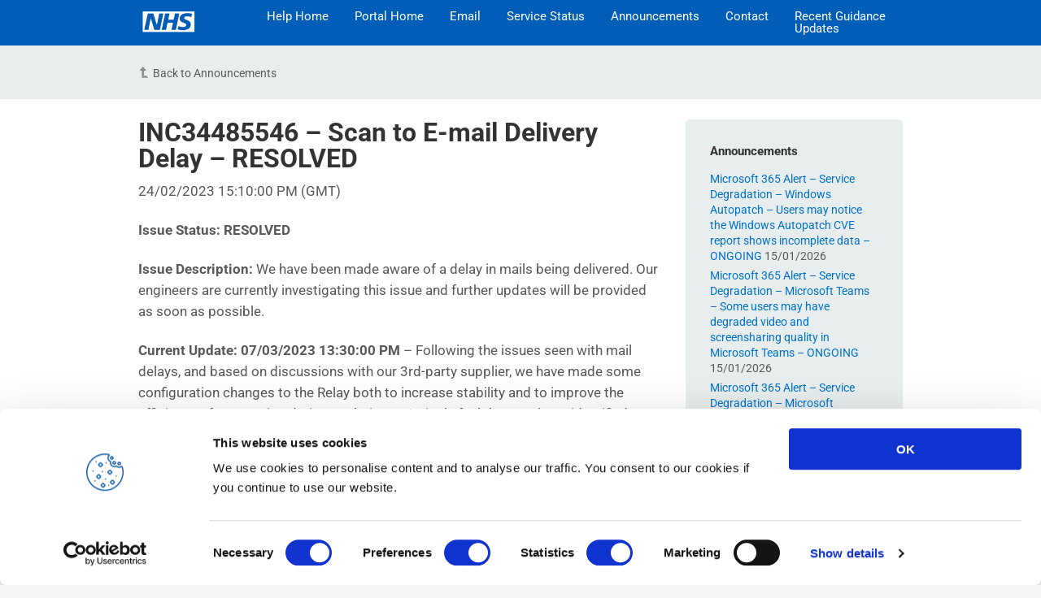

--- FILE ---
content_type: text/html; charset=UTF-8
request_url: https://support.nhs.net/2023/02/inc34485546-scan-to-email-delivery-delay/
body_size: 652080
content:
<!DOCTYPE html>
<html lang="en-GB">
	<head>
		<meta http-equiv="x-ua-compatible" content="ie=edge">
		<meta charset="UTF-8" />
		<meta name="viewport" content="width=device-width, initial-scale=1">
		<link rel="profile" href="http://gmpg.org/xfn/11" />
		<script type="text/javascript"
		id="Cookiebot"
		src="https://consent.cookiebot.com/uc.js"
		data-cbid="08a60d39-f289-4d02-8513-295b6c0fc80a"
						data-culture="EN"
				async	></script>
<title>INC34485546 – Scan to E-mail Delivery Delay – RESOLVED &#8211; NHSmail Support</title>

	  <meta name='robots' content='max-image-preview:large' />
<link href='https://fonts.gstatic.com' crossorigin rel='preconnect' />
<link rel="alternate" type="application/rss+xml" title="NHSmail Support &raquo; Feed" href="https://support.nhs.net/feed/" />
<link rel="alternate" type="application/rss+xml" title="NHSmail Support &raquo; Comments Feed" href="https://support.nhs.net/comments/feed/" />
		<!-- This site uses the Google Analytics by MonsterInsights plugin v8.21.0 - Using Analytics tracking - https://www.monsterinsights.com/ -->
							<script src="//www.googletagmanager.com/gtag/js?id=G-75VPX9X64J"  data-cfasync="false" data-wpfc-render="false" type="text/javascript" async></script>
			<script data-cfasync="false" data-wpfc-render="false" type="text/javascript">
				var mi_version = '8.21.0';
				var mi_track_user = true;
				var mi_no_track_reason = '';
				
								var disableStrs = [
										'ga-disable-G-75VPX9X64J',
									];

				/* Function to detect opted out users */
				function __gtagTrackerIsOptedOut() {
					for (var index = 0; index < disableStrs.length; index++) {
						if (document.cookie.indexOf(disableStrs[index] + '=true') > -1) {
							return true;
						}
					}

					return false;
				}

				/* Disable tracking if the opt-out cookie exists. */
				if (__gtagTrackerIsOptedOut()) {
					for (var index = 0; index < disableStrs.length; index++) {
						window[disableStrs[index]] = true;
					}
				}

				/* Opt-out function */
				function __gtagTrackerOptout() {
					for (var index = 0; index < disableStrs.length; index++) {
						document.cookie = disableStrs[index] + '=true; expires=Thu, 31 Dec 2099 23:59:59 UTC; path=/';
						window[disableStrs[index]] = true;
					}
				}

				if ('undefined' === typeof gaOptout) {
					function gaOptout() {
						__gtagTrackerOptout();
					}
				}
								window.dataLayer = window.dataLayer || [];

				window.MonsterInsightsDualTracker = {
					helpers: {},
					trackers: {},
				};
				if (mi_track_user) {
					function __gtagDataLayer() {
						dataLayer.push(arguments);
					}

					function __gtagTracker(type, name, parameters) {
						if (!parameters) {
							parameters = {};
						}

						if (parameters.send_to) {
							__gtagDataLayer.apply(null, arguments);
							return;
						}

						if (type === 'event') {
														parameters.send_to = monsterinsights_frontend.v4_id;
							var hookName = name;
							if (typeof parameters['event_category'] !== 'undefined') {
								hookName = parameters['event_category'] + ':' + name;
							}

							if (typeof MonsterInsightsDualTracker.trackers[hookName] !== 'undefined') {
								MonsterInsightsDualTracker.trackers[hookName](parameters);
							} else {
								__gtagDataLayer('event', name, parameters);
							}
							
						} else {
							__gtagDataLayer.apply(null, arguments);
						}
					}

					__gtagTracker('js', new Date());
					__gtagTracker('set', {
						'developer_id.dZGIzZG': true,
											});
										__gtagTracker('config', 'G-75VPX9X64J', {"forceSSL":"true","link_attribution":"true"} );
															window.gtag = __gtagTracker;										(function () {
						/* https://developers.google.com/analytics/devguides/collection/analyticsjs/ */
						/* ga and __gaTracker compatibility shim. */
						var noopfn = function () {
							return null;
						};
						var newtracker = function () {
							return new Tracker();
						};
						var Tracker = function () {
							return null;
						};
						var p = Tracker.prototype;
						p.get = noopfn;
						p.set = noopfn;
						p.send = function () {
							var args = Array.prototype.slice.call(arguments);
							args.unshift('send');
							__gaTracker.apply(null, args);
						};
						var __gaTracker = function () {
							var len = arguments.length;
							if (len === 0) {
								return;
							}
							var f = arguments[len - 1];
							if (typeof f !== 'object' || f === null || typeof f.hitCallback !== 'function') {
								if ('send' === arguments[0]) {
									var hitConverted, hitObject = false, action;
									if ('event' === arguments[1]) {
										if ('undefined' !== typeof arguments[3]) {
											hitObject = {
												'eventAction': arguments[3],
												'eventCategory': arguments[2],
												'eventLabel': arguments[4],
												'value': arguments[5] ? arguments[5] : 1,
											}
										}
									}
									if ('pageview' === arguments[1]) {
										if ('undefined' !== typeof arguments[2]) {
											hitObject = {
												'eventAction': 'page_view',
												'page_path': arguments[2],
											}
										}
									}
									if (typeof arguments[2] === 'object') {
										hitObject = arguments[2];
									}
									if (typeof arguments[5] === 'object') {
										Object.assign(hitObject, arguments[5]);
									}
									if ('undefined' !== typeof arguments[1].hitType) {
										hitObject = arguments[1];
										if ('pageview' === hitObject.hitType) {
											hitObject.eventAction = 'page_view';
										}
									}
									if (hitObject) {
										action = 'timing' === arguments[1].hitType ? 'timing_complete' : hitObject.eventAction;
										hitConverted = mapArgs(hitObject);
										__gtagTracker('event', action, hitConverted);
									}
								}
								return;
							}

							function mapArgs(args) {
								var arg, hit = {};
								var gaMap = {
									'eventCategory': 'event_category',
									'eventAction': 'event_action',
									'eventLabel': 'event_label',
									'eventValue': 'event_value',
									'nonInteraction': 'non_interaction',
									'timingCategory': 'event_category',
									'timingVar': 'name',
									'timingValue': 'value',
									'timingLabel': 'event_label',
									'page': 'page_path',
									'location': 'page_location',
									'title': 'page_title',
									'referrer' : 'page_referrer',
								};
								for (arg in args) {
																		if (!(!args.hasOwnProperty(arg) || !gaMap.hasOwnProperty(arg))) {
										hit[gaMap[arg]] = args[arg];
									} else {
										hit[arg] = args[arg];
									}
								}
								return hit;
							}

							try {
								f.hitCallback();
							} catch (ex) {
							}
						};
						__gaTracker.create = newtracker;
						__gaTracker.getByName = newtracker;
						__gaTracker.getAll = function () {
							return [];
						};
						__gaTracker.remove = noopfn;
						__gaTracker.loaded = true;
						window['__gaTracker'] = __gaTracker;
					})();
									} else {
										console.log("");
					(function () {
						function __gtagTracker() {
							return null;
						}

						window['__gtagTracker'] = __gtagTracker;
						window['gtag'] = __gtagTracker;
					})();
									}
			</script>
				<!-- / Google Analytics by MonsterInsights -->
		<script type="text/javascript">
/* <![CDATA[ */
window._wpemojiSettings = {"baseUrl":"https:\/\/s.w.org\/images\/core\/emoji\/14.0.0\/72x72\/","ext":".png","svgUrl":"https:\/\/s.w.org\/images\/core\/emoji\/14.0.0\/svg\/","svgExt":".svg","source":{"concatemoji":"https:\/\/support.nhs.net\/wp-includes\/js\/wp-emoji-release.min.js?ver=6.4.2"}};
/*! This file is auto-generated */
!function(i,n){var o,s,e;function c(e){try{var t={supportTests:e,timestamp:(new Date).valueOf()};sessionStorage.setItem(o,JSON.stringify(t))}catch(e){}}function p(e,t,n){e.clearRect(0,0,e.canvas.width,e.canvas.height),e.fillText(t,0,0);var t=new Uint32Array(e.getImageData(0,0,e.canvas.width,e.canvas.height).data),r=(e.clearRect(0,0,e.canvas.width,e.canvas.height),e.fillText(n,0,0),new Uint32Array(e.getImageData(0,0,e.canvas.width,e.canvas.height).data));return t.every(function(e,t){return e===r[t]})}function u(e,t,n){switch(t){case"flag":return n(e,"\ud83c\udff3\ufe0f\u200d\u26a7\ufe0f","\ud83c\udff3\ufe0f\u200b\u26a7\ufe0f")?!1:!n(e,"\ud83c\uddfa\ud83c\uddf3","\ud83c\uddfa\u200b\ud83c\uddf3")&&!n(e,"\ud83c\udff4\udb40\udc67\udb40\udc62\udb40\udc65\udb40\udc6e\udb40\udc67\udb40\udc7f","\ud83c\udff4\u200b\udb40\udc67\u200b\udb40\udc62\u200b\udb40\udc65\u200b\udb40\udc6e\u200b\udb40\udc67\u200b\udb40\udc7f");case"emoji":return!n(e,"\ud83e\udef1\ud83c\udffb\u200d\ud83e\udef2\ud83c\udfff","\ud83e\udef1\ud83c\udffb\u200b\ud83e\udef2\ud83c\udfff")}return!1}function f(e,t,n){var r="undefined"!=typeof WorkerGlobalScope&&self instanceof WorkerGlobalScope?new OffscreenCanvas(300,150):i.createElement("canvas"),a=r.getContext("2d",{willReadFrequently:!0}),o=(a.textBaseline="top",a.font="600 32px Arial",{});return e.forEach(function(e){o[e]=t(a,e,n)}),o}function t(e){var t=i.createElement("script");t.src=e,t.defer=!0,i.head.appendChild(t)}"undefined"!=typeof Promise&&(o="wpEmojiSettingsSupports",s=["flag","emoji"],n.supports={everything:!0,everythingExceptFlag:!0},e=new Promise(function(e){i.addEventListener("DOMContentLoaded",e,{once:!0})}),new Promise(function(t){var n=function(){try{var e=JSON.parse(sessionStorage.getItem(o));if("object"==typeof e&&"number"==typeof e.timestamp&&(new Date).valueOf()<e.timestamp+604800&&"object"==typeof e.supportTests)return e.supportTests}catch(e){}return null}();if(!n){if("undefined"!=typeof Worker&&"undefined"!=typeof OffscreenCanvas&&"undefined"!=typeof URL&&URL.createObjectURL&&"undefined"!=typeof Blob)try{var e="postMessage("+f.toString()+"("+[JSON.stringify(s),u.toString(),p.toString()].join(",")+"));",r=new Blob([e],{type:"text/javascript"}),a=new Worker(URL.createObjectURL(r),{name:"wpTestEmojiSupports"});return void(a.onmessage=function(e){c(n=e.data),a.terminate(),t(n)})}catch(e){}c(n=f(s,u,p))}t(n)}).then(function(e){for(var t in e)n.supports[t]=e[t],n.supports.everything=n.supports.everything&&n.supports[t],"flag"!==t&&(n.supports.everythingExceptFlag=n.supports.everythingExceptFlag&&n.supports[t]);n.supports.everythingExceptFlag=n.supports.everythingExceptFlag&&!n.supports.flag,n.DOMReady=!1,n.readyCallback=function(){n.DOMReady=!0}}).then(function(){return e}).then(function(){var e;n.supports.everything||(n.readyCallback(),(e=n.source||{}).concatemoji?t(e.concatemoji):e.wpemoji&&e.twemoji&&(t(e.twemoji),t(e.wpemoji)))}))}((window,document),window._wpemojiSettings);
/* ]]> */
</script>
<style id='wp-emoji-styles-inline-css' type='text/css'>

	img.wp-smiley, img.emoji {
		display: inline !important;
		border: none !important;
		box-shadow: none !important;
		height: 1em !important;
		width: 1em !important;
		margin: 0 0.07em !important;
		vertical-align: -0.1em !important;
		background: none !important;
		padding: 0 !important;
	}
</style>
<link rel='stylesheet' id='wp-block-library-css' href='https://support.nhs.net/wp-includes/css/dist/block-library/style.min.css?ver=6.4.2' type='text/css' media='all' />
<style id='wp-block-library-theme-inline-css' type='text/css'>
.wp-block-audio figcaption{color:#555;font-size:13px;text-align:center}.is-dark-theme .wp-block-audio figcaption{color:hsla(0,0%,100%,.65)}.wp-block-audio{margin:0 0 1em}.wp-block-code{border:1px solid #ccc;border-radius:4px;font-family:Menlo,Consolas,monaco,monospace;padding:.8em 1em}.wp-block-embed figcaption{color:#555;font-size:13px;text-align:center}.is-dark-theme .wp-block-embed figcaption{color:hsla(0,0%,100%,.65)}.wp-block-embed{margin:0 0 1em}.blocks-gallery-caption{color:#555;font-size:13px;text-align:center}.is-dark-theme .blocks-gallery-caption{color:hsla(0,0%,100%,.65)}.wp-block-image figcaption{color:#555;font-size:13px;text-align:center}.is-dark-theme .wp-block-image figcaption{color:hsla(0,0%,100%,.65)}.wp-block-image{margin:0 0 1em}.wp-block-pullquote{border-bottom:4px solid;border-top:4px solid;color:currentColor;margin-bottom:1.75em}.wp-block-pullquote cite,.wp-block-pullquote footer,.wp-block-pullquote__citation{color:currentColor;font-size:.8125em;font-style:normal;text-transform:uppercase}.wp-block-quote{border-left:.25em solid;margin:0 0 1.75em;padding-left:1em}.wp-block-quote cite,.wp-block-quote footer{color:currentColor;font-size:.8125em;font-style:normal;position:relative}.wp-block-quote.has-text-align-right{border-left:none;border-right:.25em solid;padding-left:0;padding-right:1em}.wp-block-quote.has-text-align-center{border:none;padding-left:0}.wp-block-quote.is-large,.wp-block-quote.is-style-large,.wp-block-quote.is-style-plain{border:none}.wp-block-search .wp-block-search__label{font-weight:700}.wp-block-search__button{border:1px solid #ccc;padding:.375em .625em}:where(.wp-block-group.has-background){padding:1.25em 2.375em}.wp-block-separator.has-css-opacity{opacity:.4}.wp-block-separator{border:none;border-bottom:2px solid;margin-left:auto;margin-right:auto}.wp-block-separator.has-alpha-channel-opacity{opacity:1}.wp-block-separator:not(.is-style-wide):not(.is-style-dots){width:100px}.wp-block-separator.has-background:not(.is-style-dots){border-bottom:none;height:1px}.wp-block-separator.has-background:not(.is-style-wide):not(.is-style-dots){height:2px}.wp-block-table{margin:0 0 1em}.wp-block-table td,.wp-block-table th{word-break:normal}.wp-block-table figcaption{color:#555;font-size:13px;text-align:center}.is-dark-theme .wp-block-table figcaption{color:hsla(0,0%,100%,.65)}.wp-block-video figcaption{color:#555;font-size:13px;text-align:center}.is-dark-theme .wp-block-video figcaption{color:hsla(0,0%,100%,.65)}.wp-block-video{margin:0 0 1em}.wp-block-template-part.has-background{margin-bottom:0;margin-top:0;padding:1.25em 2.375em}
</style>
<link rel='stylesheet' id='wp-components-css' href='https://support.nhs.net/wp-includes/css/dist/components/style.min.css?ver=6.4.2' type='text/css' media='all' />
<link rel='stylesheet' id='wp-block-editor-css' href='https://support.nhs.net/wp-includes/css/dist/block-editor/style.min.css?ver=6.4.2' type='text/css' media='all' />
<link rel='stylesheet' id='wp-reusable-blocks-css' href='https://support.nhs.net/wp-includes/css/dist/reusable-blocks/style.min.css?ver=6.4.2' type='text/css' media='all' />
<link rel='stylesheet' id='wp-patterns-css' href='https://support.nhs.net/wp-includes/css/dist/patterns/style.min.css?ver=6.4.2' type='text/css' media='all' />
<link rel='stylesheet' id='wp-editor-css' href='https://support.nhs.net/wp-includes/css/dist/editor/style.min.css?ver=6.4.2' type='text/css' media='all' />
<link rel='stylesheet' id='ht-blocks-modules-styles-css' href='https://support.nhs.net/wp-content/plugins/heroic-blocks/dist/css/ht-blocks-modules-styles.css?ver=1555069820' type='text/css' media='all' />
<style id='classic-theme-styles-inline-css' type='text/css'>
/*! This file is auto-generated */
.wp-block-button__link{color:#fff;background-color:#32373c;border-radius:9999px;box-shadow:none;text-decoration:none;padding:calc(.667em + 2px) calc(1.333em + 2px);font-size:1.125em}.wp-block-file__button{background:#32373c;color:#fff;text-decoration:none}
</style>
<style id='global-styles-inline-css' type='text/css'>
body{--wp--preset--color--black: #000000;--wp--preset--color--cyan-bluish-gray: #abb8c3;--wp--preset--color--white: #ffffff;--wp--preset--color--pale-pink: #f78da7;--wp--preset--color--vivid-red: #cf2e2e;--wp--preset--color--luminous-vivid-orange: #ff6900;--wp--preset--color--luminous-vivid-amber: #fcb900;--wp--preset--color--light-green-cyan: #7bdcb5;--wp--preset--color--vivid-green-cyan: #00d084;--wp--preset--color--pale-cyan-blue: #8ed1fc;--wp--preset--color--vivid-cyan-blue: #0693e3;--wp--preset--color--vivid-purple: #9b51e0;--wp--preset--gradient--vivid-cyan-blue-to-vivid-purple: linear-gradient(135deg,rgba(6,147,227,1) 0%,rgb(155,81,224) 100%);--wp--preset--gradient--light-green-cyan-to-vivid-green-cyan: linear-gradient(135deg,rgb(122,220,180) 0%,rgb(0,208,130) 100%);--wp--preset--gradient--luminous-vivid-amber-to-luminous-vivid-orange: linear-gradient(135deg,rgba(252,185,0,1) 0%,rgba(255,105,0,1) 100%);--wp--preset--gradient--luminous-vivid-orange-to-vivid-red: linear-gradient(135deg,rgba(255,105,0,1) 0%,rgb(207,46,46) 100%);--wp--preset--gradient--very-light-gray-to-cyan-bluish-gray: linear-gradient(135deg,rgb(238,238,238) 0%,rgb(169,184,195) 100%);--wp--preset--gradient--cool-to-warm-spectrum: linear-gradient(135deg,rgb(74,234,220) 0%,rgb(151,120,209) 20%,rgb(207,42,186) 40%,rgb(238,44,130) 60%,rgb(251,105,98) 80%,rgb(254,248,76) 100%);--wp--preset--gradient--blush-light-purple: linear-gradient(135deg,rgb(255,206,236) 0%,rgb(152,150,240) 100%);--wp--preset--gradient--blush-bordeaux: linear-gradient(135deg,rgb(254,205,165) 0%,rgb(254,45,45) 50%,rgb(107,0,62) 100%);--wp--preset--gradient--luminous-dusk: linear-gradient(135deg,rgb(255,203,112) 0%,rgb(199,81,192) 50%,rgb(65,88,208) 100%);--wp--preset--gradient--pale-ocean: linear-gradient(135deg,rgb(255,245,203) 0%,rgb(182,227,212) 50%,rgb(51,167,181) 100%);--wp--preset--gradient--electric-grass: linear-gradient(135deg,rgb(202,248,128) 0%,rgb(113,206,126) 100%);--wp--preset--gradient--midnight: linear-gradient(135deg,rgb(2,3,129) 0%,rgb(40,116,252) 100%);--wp--preset--font-size--small: 13px;--wp--preset--font-size--medium: 20px;--wp--preset--font-size--large: 36px;--wp--preset--font-size--x-large: 42px;--wp--preset--spacing--20: 0.44rem;--wp--preset--spacing--30: 0.67rem;--wp--preset--spacing--40: 1rem;--wp--preset--spacing--50: 1.5rem;--wp--preset--spacing--60: 2.25rem;--wp--preset--spacing--70: 3.38rem;--wp--preset--spacing--80: 5.06rem;--wp--preset--shadow--natural: 6px 6px 9px rgba(0, 0, 0, 0.2);--wp--preset--shadow--deep: 12px 12px 50px rgba(0, 0, 0, 0.4);--wp--preset--shadow--sharp: 6px 6px 0px rgba(0, 0, 0, 0.2);--wp--preset--shadow--outlined: 6px 6px 0px -3px rgba(255, 255, 255, 1), 6px 6px rgba(0, 0, 0, 1);--wp--preset--shadow--crisp: 6px 6px 0px rgba(0, 0, 0, 1);}:where(.is-layout-flex){gap: 0.5em;}:where(.is-layout-grid){gap: 0.5em;}body .is-layout-flow > .alignleft{float: left;margin-inline-start: 0;margin-inline-end: 2em;}body .is-layout-flow > .alignright{float: right;margin-inline-start: 2em;margin-inline-end: 0;}body .is-layout-flow > .aligncenter{margin-left: auto !important;margin-right: auto !important;}body .is-layout-constrained > .alignleft{float: left;margin-inline-start: 0;margin-inline-end: 2em;}body .is-layout-constrained > .alignright{float: right;margin-inline-start: 2em;margin-inline-end: 0;}body .is-layout-constrained > .aligncenter{margin-left: auto !important;margin-right: auto !important;}body .is-layout-constrained > :where(:not(.alignleft):not(.alignright):not(.alignfull)){max-width: var(--wp--style--global--content-size);margin-left: auto !important;margin-right: auto !important;}body .is-layout-constrained > .alignwide{max-width: var(--wp--style--global--wide-size);}body .is-layout-flex{display: flex;}body .is-layout-flex{flex-wrap: wrap;align-items: center;}body .is-layout-flex > *{margin: 0;}body .is-layout-grid{display: grid;}body .is-layout-grid > *{margin: 0;}:where(.wp-block-columns.is-layout-flex){gap: 2em;}:where(.wp-block-columns.is-layout-grid){gap: 2em;}:where(.wp-block-post-template.is-layout-flex){gap: 1.25em;}:where(.wp-block-post-template.is-layout-grid){gap: 1.25em;}.has-black-color{color: var(--wp--preset--color--black) !important;}.has-cyan-bluish-gray-color{color: var(--wp--preset--color--cyan-bluish-gray) !important;}.has-white-color{color: var(--wp--preset--color--white) !important;}.has-pale-pink-color{color: var(--wp--preset--color--pale-pink) !important;}.has-vivid-red-color{color: var(--wp--preset--color--vivid-red) !important;}.has-luminous-vivid-orange-color{color: var(--wp--preset--color--luminous-vivid-orange) !important;}.has-luminous-vivid-amber-color{color: var(--wp--preset--color--luminous-vivid-amber) !important;}.has-light-green-cyan-color{color: var(--wp--preset--color--light-green-cyan) !important;}.has-vivid-green-cyan-color{color: var(--wp--preset--color--vivid-green-cyan) !important;}.has-pale-cyan-blue-color{color: var(--wp--preset--color--pale-cyan-blue) !important;}.has-vivid-cyan-blue-color{color: var(--wp--preset--color--vivid-cyan-blue) !important;}.has-vivid-purple-color{color: var(--wp--preset--color--vivid-purple) !important;}.has-black-background-color{background-color: var(--wp--preset--color--black) !important;}.has-cyan-bluish-gray-background-color{background-color: var(--wp--preset--color--cyan-bluish-gray) !important;}.has-white-background-color{background-color: var(--wp--preset--color--white) !important;}.has-pale-pink-background-color{background-color: var(--wp--preset--color--pale-pink) !important;}.has-vivid-red-background-color{background-color: var(--wp--preset--color--vivid-red) !important;}.has-luminous-vivid-orange-background-color{background-color: var(--wp--preset--color--luminous-vivid-orange) !important;}.has-luminous-vivid-amber-background-color{background-color: var(--wp--preset--color--luminous-vivid-amber) !important;}.has-light-green-cyan-background-color{background-color: var(--wp--preset--color--light-green-cyan) !important;}.has-vivid-green-cyan-background-color{background-color: var(--wp--preset--color--vivid-green-cyan) !important;}.has-pale-cyan-blue-background-color{background-color: var(--wp--preset--color--pale-cyan-blue) !important;}.has-vivid-cyan-blue-background-color{background-color: var(--wp--preset--color--vivid-cyan-blue) !important;}.has-vivid-purple-background-color{background-color: var(--wp--preset--color--vivid-purple) !important;}.has-black-border-color{border-color: var(--wp--preset--color--black) !important;}.has-cyan-bluish-gray-border-color{border-color: var(--wp--preset--color--cyan-bluish-gray) !important;}.has-white-border-color{border-color: var(--wp--preset--color--white) !important;}.has-pale-pink-border-color{border-color: var(--wp--preset--color--pale-pink) !important;}.has-vivid-red-border-color{border-color: var(--wp--preset--color--vivid-red) !important;}.has-luminous-vivid-orange-border-color{border-color: var(--wp--preset--color--luminous-vivid-orange) !important;}.has-luminous-vivid-amber-border-color{border-color: var(--wp--preset--color--luminous-vivid-amber) !important;}.has-light-green-cyan-border-color{border-color: var(--wp--preset--color--light-green-cyan) !important;}.has-vivid-green-cyan-border-color{border-color: var(--wp--preset--color--vivid-green-cyan) !important;}.has-pale-cyan-blue-border-color{border-color: var(--wp--preset--color--pale-cyan-blue) !important;}.has-vivid-cyan-blue-border-color{border-color: var(--wp--preset--color--vivid-cyan-blue) !important;}.has-vivid-purple-border-color{border-color: var(--wp--preset--color--vivid-purple) !important;}.has-vivid-cyan-blue-to-vivid-purple-gradient-background{background: var(--wp--preset--gradient--vivid-cyan-blue-to-vivid-purple) !important;}.has-light-green-cyan-to-vivid-green-cyan-gradient-background{background: var(--wp--preset--gradient--light-green-cyan-to-vivid-green-cyan) !important;}.has-luminous-vivid-amber-to-luminous-vivid-orange-gradient-background{background: var(--wp--preset--gradient--luminous-vivid-amber-to-luminous-vivid-orange) !important;}.has-luminous-vivid-orange-to-vivid-red-gradient-background{background: var(--wp--preset--gradient--luminous-vivid-orange-to-vivid-red) !important;}.has-very-light-gray-to-cyan-bluish-gray-gradient-background{background: var(--wp--preset--gradient--very-light-gray-to-cyan-bluish-gray) !important;}.has-cool-to-warm-spectrum-gradient-background{background: var(--wp--preset--gradient--cool-to-warm-spectrum) !important;}.has-blush-light-purple-gradient-background{background: var(--wp--preset--gradient--blush-light-purple) !important;}.has-blush-bordeaux-gradient-background{background: var(--wp--preset--gradient--blush-bordeaux) !important;}.has-luminous-dusk-gradient-background{background: var(--wp--preset--gradient--luminous-dusk) !important;}.has-pale-ocean-gradient-background{background: var(--wp--preset--gradient--pale-ocean) !important;}.has-electric-grass-gradient-background{background: var(--wp--preset--gradient--electric-grass) !important;}.has-midnight-gradient-background{background: var(--wp--preset--gradient--midnight) !important;}.has-small-font-size{font-size: var(--wp--preset--font-size--small) !important;}.has-medium-font-size{font-size: var(--wp--preset--font-size--medium) !important;}.has-large-font-size{font-size: var(--wp--preset--font-size--large) !important;}.has-x-large-font-size{font-size: var(--wp--preset--font-size--x-large) !important;}
.wp-block-navigation a:where(:not(.wp-element-button)){color: inherit;}
:where(.wp-block-post-template.is-layout-flex){gap: 1.25em;}:where(.wp-block-post-template.is-layout-grid){gap: 1.25em;}
:where(.wp-block-columns.is-layout-flex){gap: 2em;}:where(.wp-block-columns.is-layout-grid){gap: 2em;}
.wp-block-pullquote{font-size: 1.5em;line-height: 1.6;}
</style>
<link rel='stylesheet' id='wpcp-swiper-css' href='https://support.nhs.net/wp-content/plugins/wp-carousel-pro/src/Frontend/css/swiper-bundle.min.css?ver=3.9.1' type='text/css' media='all' />
<link rel='stylesheet' id='wpcp-bx-slider-css-css' href='https://support.nhs.net/wp-content/plugins/wp-carousel-pro/src/Frontend/css/jquery-bxslider.min.css?ver=3.9.1' type='text/css' media='all' />
<link rel='stylesheet' id='wp-carousel-pro-fontawesome-css' href='https://support.nhs.net/wp-content/plugins/wp-carousel-pro/src/Frontend/css/font-awesome.min.css?ver=3.9.1' type='text/css' media='all' />
<link rel='stylesheet' id='wpcp-fancybox-popup-css' href='https://support.nhs.net/wp-content/plugins/wp-carousel-pro/src/Frontend/css/jquery.fancybox.min.css?ver=3.9.1' type='text/css' media='all' />
<link rel='stylesheet' id='wpcp-animate-css' href='https://support.nhs.net/wp-content/plugins/wp-carousel-pro/src/Frontend/css/animate.min.css?ver=3.9.1' type='text/css' media='all' />
<link rel='stylesheet' id='wp-carousel-pro-css' href='https://support.nhs.net/wp-content/plugins/wp-carousel-pro/src/Frontend/css/wp-carousel-pro-public.min.css?ver=3.9.1' type='text/css' media='all' />
<style id='wp-carousel-pro-inline-css' type='text/css'>
.wpcp-wrapper-50225 .wpcp-carousel-section.nav-vertical-center-inner-hover .wpcp-swiper-dots ~ .wpcp-next-button,.wpcp-wrapper-50225 .wpcp-carousel-section.nav-vertical-center-inner-hover .wpcp-swiper-dots ~ .wpcp-prev-button,.wpcp-wrapper-50225 .wpcp-carousel-section.nav-vertical-center-inner .wpcp-swiper-dots ~ .wpcp-next-button,.wpcp-wrapper-50225 .wpcp-carousel-section.nav-vertical-center-inner .wpcp-swiper-dots ~ .wpcp-prev-button,.wpcp-wrapper-50225 .wpcp-carousel-section.nav-vertical-center .wpcp-swiper-dots ~ .wpcp-next-button,.wpcp-wrapper-50225 .wpcp-carousel-section.nav-vertical-center .wpcp-swiper-dots ~ .wpcp-prev-button {margin-top: -40px;}#wpcpro-wrapper-50225 #sp-wp-carousel-pro-id-50225.sp-wpcp-50225 .wpcp-all-captions .wpcp-image-caption a,#wpcpro-wrapper-50225 #sp-wp-carousel-pro-id-50225.sp-wpcp-50225 .wpcp-all-captions .wpcp-image-caption {color: #333;font-size: 15px;line-height: 23px;letter-spacing: 0px;text-transform: capitalize;text-align: center;font-family: Open Sans;font-weight: 600;font-style: normal;}#wpcpro-wrapper-50225 #sp-wp-carousel-pro-id-50225.sp-wpcp-50225 .wpcp-all-captions .wpcp-image-description {color: #333;font-size: 14px;line-height: 21px;letter-spacing: 0px;text-transform: none;text-align: center;font-family: Open Sans;font-weight: 400;font-style: normal;}.sp-wp-carousel-pro-id-50225 .fancybox-bg{background: #0b0b0b;opacity: 0.8;}.sp-wp-carousel-pro-id-50225.wpcp-fancybox-wrapper .fancybox-caption .wpcp_image_details,.sp-wp-carousel-pro-id-50225 .fancybox-caption .wpcp_image_details .wpcp_img_caption{color: #ffffff;}.sp-wp-carousel-pro-id-50225 .fancybox-caption .wpcp_image_details .wpcp_desc{color: #ffffff;}#wpcpro-wrapper-50225 .wpcpro-post-load-more button,#wpcpro-wrapper-50225 .wpcpro-post-pagination .page-numbers, #wpcpro-wrapper-50225 .wpcpro-load-more button{ color: #5e5e5e; border-color: #dddddd; background: #ffffff;}#wpcpro-wrapper-50225 .wpcpro-load-more button:hover,#wpcpro-wrapper-50225 .wpcpro-post-load-more button:hover{ color: #ffffff; border-color: #178087; background: #178087;}#wpcpro-wrapper-50225 .wpcpro-load-more,#wpcpro-wrapper-50225 .wpcpro-infinite-scroll-loader,#wpcpro-wrapper-50225 .wpcpro-post-load-more, #wpcpro-wrapper-50225 .wpcpro-post-pagination { text-align: center;}#wpcpro-wrapper-50225 .wpcpro-post-pagination .page-numbers:hover,#wpcpro-wrapper-50225 .wpcpro-post-pagination .page-numbers.current,#wpcpro-wrapper-50225 .wpcpro-post-pagination .page-numbers.current{ color: #ffffff; border-color: #178087; background: #178087;}#wpcpro-wrapper-50225 #sp-wp-carousel-pro-id-50225.wpcp-carousel-section.sp-wpcp-50225 .wpcpro-row [class*="wpcpro-col-"] {padding-right: 10px;padding-left: 10px;padding-bottom: 20px;}#wpcpro-wrapper-50225:not(.wpcp-justified) #sp-wp-carousel-pro-id-50225.wpcp-carousel-section.sp-wpcp-50225 .wpcpro-row {margin-right: -10px;margin-left: -10px;}#wpcpro-wrapper-50225 #sp-wp-carousel-pro-id-50225.wpcp-carousel-section.sp-wpcp-50225 .wpcpro-gallery-thumbs .swiper-slide{margin-top: 20px;}#wpcpro-wrapper-50225 #sp-wp-carousel-pro-id-50225.wpcp-carousel-section.sp-wpcp-50225 .wpcpro-gallery-thumbs img{height: 140px;object-fit: cover;}#wpcpro-wrapper-50225 #sp-wp-carousel-pro-id-50225.wpcp-carousel-section.sp-wpcp-50225.wpcp-advance-effect .swiper-slide .single-item-fade:not(:last-child) {margin-right: 20px;}#wpcpro-wrapper-50225 .wpcp-kenburn .wpcpro-gallery-slider .swiper-slide .wpcp-single-item img,#wpcpro-wrapper-50225 .wpcp-kenburn .swiper-slide .swiper-slide-kenburn {transition: transform 3000ms linear;}#wpcpro-wrapper-50225 #sp-wp-carousel-pro-id-50225.wpcp-carousel-section.sp-wpcp-50225 .wpcp-prev-button,#wpcpro-wrapper-50225 #sp-wp-carousel-pro-id-50225.wpcp-carousel-section.sp-wpcp-50225 .wpcp-next-button {color: #aaa;background-color: transparent;border: 1px solid;border-color: #aaa;border-radius: 0%;font-size: 20px;height: 30px;width: 30px;}#wpcpro-wrapper-50225 #sp-wp-carousel-pro-id-50225.wpcp-carousel-section.sp-wpcp-50225 .wpcp-prev-button:hover,#wpcpro-wrapper-50225 #sp-wp-carousel-pro-id-50225.wpcp-carousel-section.sp-wpcp-50225 .wpcp-next-button:hover {color: #fff;background-color: #178087;border-color: #178087;font-size: 20px;}#wpcpro-wrapper-50225 #sp-wp-carousel-pro-id-50225.wpcp-carousel-section.sp-wpcp-50225 .wpcp-swiper-dots {margin: 22px 0px 0px 0px;bottom: unset;}#wpcpro-wrapper-50225 #sp-wp-carousel-pro-id-50225.wpcp-carousel-section.sp-wpcp-50225 .wpcp-swiper-dots .swiper-pagination-bullet {background-color: #cccccc;opacity: 1;}#wpcpro-wrapper-50225 #sp-wp-carousel-pro-id-50225.wpcp-carousel-section.sp-wpcp-50225 .wpcp-swiper-dots .swiper-pagination-bullet.swiper-pagination-bullet-active {background-color: #178087;}#wpcpro-wrapper-50225 #sp-wp-carousel-pro-id-50225.wpcp-carousel-section.sp-wpcp-50225 .wpcp-single-item {border: 1px solid #dddddd;padding: 0px 0px 0px 0px;border-radius: 0px;}.wpcp-carousel-wrapper.wpcp-wrapper-50225{position: relative;}#wpcp-preloader-50225{background: #fff;position: absolute;left: 0;top: 0;height: 100%;width: 100%;text-align: center;display: flex;align-items: center;justify-content: center;z-index: 999;}@media screen and (max-width: 479px) {#wpcpro-wrapper-50225 #sp-wp-carousel-pro-id-50225.wpcp-carousel-section.sp-wpcp-50225.nav-top-left,#wpcpro-wrapper-50225 #sp-wp-carousel-pro-id-50225.wpcp-carousel-section.sp-wpcp-50225.nav-top-center,#wpcpro-wrapper-50225 #sp-wp-carousel-pro-id-50225.wpcp-carousel-section.sp-wpcp-50225 .wpcp-next-button.swiper-button-next {visibility: hidden;}#wpcpro-wrapper-50225 #sp-wp-carousel-pro-id-50225.wpcp-carousel-section.sp-wpcp-50225.nav-bottom-left,#wpcpro-wrapper-50225 #sp-wp-carousel-pro-id-50225.wpcp-carousel-section.sp-wpcp-50225.nav-bottom-center,#wpcpro-wrapper-50225 #sp-wp-carousel-pro-id-50225.wpcp-carousel-section.sp-wpcp-50225 .wpcp-prev-button.swiper-button-prev{visibility: hidden;}}@media screen and (min-width: 981px) {#wpcpro-wrapper-50225:not(.wpcp-justified) #sp-wp-carousel-pro-id-50225.wpcp-carousel-section.sp-wpcp-50225:not(.wpcp-content-carousel) > div:not(.wpcpro-gallery-thumbs) .wpcp-single-item img { max-height:600px; }}@media screen and (min-width: 737px) and (max-width: 980px) {#wpcpro-wrapper-50225:not(.wpcp-justified) #sp-wp-carousel-pro-id-50225.wpcp-carousel-section.sp-wpcp-50225:not(.wpcp-content-carousel) > div:not(.wpcpro-gallery-thumbs) .wpcp-single-item img { max-height:500px; }}@media screen and (min-width: 481px) and (max-width: 736px) {#wpcpro-wrapper-50225:not(.wpcp-justified) #sp-wp-carousel-pro-id-50225.wpcp-carousel-section.sp-wpcp-50225:not(.wpcp-content-carousel)> div:not(.wpcpro-gallery-thumbs) .wpcp-single-item img { max-height:300px; }}@media screen and (max-width: 480px) {#wpcpro-wrapper-50225:not(.wpcp-justified) #sp-wp-carousel-pro-id-50225.wpcp-carousel-section.sp-wpcp-50225:not(.wpcp-content-carousel) > div:not(.wpcpro-gallery-thumbs).wpcp-single-item img { max-height:100px; }}#wpcpro-wrapper-50225 #sp-wp-carousel-pro-id-50225.sp-wpcp-50225 .wpcp-slide-image img,#wpcpro-wrapper-50225 #sp-wp-carousel-pro-id-50225.sp-wpcp-50225 .wpcp-single-item.wpcp-mix-content img,#wpcpro-wrapper-50225 #sp-wp-carousel-pro-id-50225.sp-wpcp-50225 .wpcp-slide-image .wpcp_icon_overlay,#wpcpro-wrapper-50225 #sp-wp-carousel-pro-id-50225.sp-wpcp-50225 .wpcp-product-carousel .wpcp-slide-image a {border-radius: 0px;overflow: hidden;}#wpcpro-wrapper-50225 #sp-wp-carousel-pro-id-50225.sp-wpcp-50225:not(.wpcp-product-carousel):not(.wpcp-content-carousel) .wpcp-single-item {background: #f9f9f9;} .sp-wp-carousel-pro-id-50225.wpcp-fancybox-wrapper .fancybox-navigation .fancybox-button .wpcp-fancybox-nav-arrow i {color: #ccc;}.sp-wp-carousel-pro-id-50225.wpcp-fancybox-wrapper .fancybox-navigation .fancybox-button .wpcp-fancybox-nav-arrow i:hover {color: #fff;}.sp-wp-carousel-pro-id-50225.wpcp-fancybox-wrapper .fancybox-navigation .fancybox-button {background: #1e1e1e;}.sp-wp-carousel-pro-id-50225.wpcp-fancybox-wrapper .fancybox-navigation .fancybox-button:hover {background: #1e1e1e;}.sp-wp-carousel-pro-id-50225.wpcp-fancybox-wrapper .fancybox-caption .wpcp_image_details{color: #ffffff;}#wpcpro-wrapper-50225 #sp-wp-carousel-pro-id-50225.wpcp-carousel-section .wpcp-mix-content .wpcp_icon_overlay i,#wpcpro-wrapper-50225 #sp-wp-carousel-pro-id-50225.wpcp-carousel-section.wpcp-image-carousel .wpcp-slide-image .wpcp_icon_overlay i {font-size: 16px;color: #fff;background: rgba(0, 0, 0, 0.5);padding : 10px;border-radius: 50%;}#wpcpro-wrapper-50225 #sp-wp-carousel-pro-id-50225.wpcp-carousel-section .wpcp-mix-content .wpcp_icon_overlay,#wpcpro-wrapper-50225 #sp-wp-carousel-pro-id-50225.wpcp-carousel-section.wpcp-image-carousel .wpcp-slide-image .wpcp_icon_overlay {background-color: rgba(0,0,0,0.5);}#wpcpro-wrapper-50225 #sp-wp-carousel-pro-id-50225.wpcp-carousel-section .wpcp-mix-content .wpcp_icon_overlay i:hover,#wpcpro-wrapper-50225 #sp-wp-carousel-pro-id-50225.wpcp-carousel-section.wpcp-image-carousel .wpcp-slide-image .wpcp_icon_overlay i:hover {color: #fff;background: rgba(0, 0, 0, 0.8);}.wpcp-wrapper-42713 .wpcp-carousel-section.nav-vertical-center-inner-hover .wpcp-swiper-dots ~ .wpcp-next-button,.wpcp-wrapper-42713 .wpcp-carousel-section.nav-vertical-center-inner-hover .wpcp-swiper-dots ~ .wpcp-prev-button,.wpcp-wrapper-42713 .wpcp-carousel-section.nav-vertical-center-inner .wpcp-swiper-dots ~ .wpcp-next-button,.wpcp-wrapper-42713 .wpcp-carousel-section.nav-vertical-center-inner .wpcp-swiper-dots ~ .wpcp-prev-button,.wpcp-wrapper-42713 .wpcp-carousel-section.nav-vertical-center .wpcp-swiper-dots ~ .wpcp-next-button,.wpcp-wrapper-42713 .wpcp-carousel-section.nav-vertical-center .wpcp-swiper-dots ~ .wpcp-prev-button {margin-top: -40px;}#wpcpro-wrapper-42713 #sp-wp-carousel-pro-id-42713.sp-wpcp-42713 .wpcp-all-captions .wpcp-image-caption a,#wpcpro-wrapper-42713 #sp-wp-carousel-pro-id-42713.sp-wpcp-42713 .wpcp-all-captions .wpcp-image-caption {color: #333;font-size: 15px;line-height: 23px;letter-spacing: 0px;text-transform: capitalize;text-align: center;font-family: Open Sans;font-weight: 600;font-style: normal;}#wpcpro-wrapper-42713 #sp-wp-carousel-pro-id-42713.sp-wpcp-42713 .wpcp-all-captions .wpcp-image-description {color: #333;font-size: 14px;line-height: 21px;letter-spacing: 0px;text-transform: none;text-align: center;font-family: Open Sans;font-weight: 400;font-style: normal;}.sp-wp-carousel-pro-id-42713 .fancybox-bg{background: #0b0b0b;opacity: 0.8;}.sp-wp-carousel-pro-id-42713.wpcp-fancybox-wrapper .fancybox-caption .wpcp_image_details,.sp-wp-carousel-pro-id-42713 .fancybox-caption .wpcp_image_details .wpcp_img_caption{color: #ffffff;}.sp-wp-carousel-pro-id-42713 .fancybox-caption .wpcp_image_details .wpcp_desc{color: #ffffff;}#wpcpro-wrapper-42713 .wpcpro-post-load-more button,#wpcpro-wrapper-42713 .wpcpro-post-pagination .page-numbers, #wpcpro-wrapper-42713 .wpcpro-load-more button{ color: #5e5e5e; border-color: #dddddd; background: #ffffff;}#wpcpro-wrapper-42713 .wpcpro-load-more button:hover,#wpcpro-wrapper-42713 .wpcpro-post-load-more button:hover{ color: #ffffff; border-color: #178087; background: #178087;}#wpcpro-wrapper-42713 .wpcpro-load-more,#wpcpro-wrapper-42713 .wpcpro-infinite-scroll-loader,#wpcpro-wrapper-42713 .wpcpro-post-load-more, #wpcpro-wrapper-42713 .wpcpro-post-pagination { text-align: center;}#wpcpro-wrapper-42713 .wpcpro-post-pagination .page-numbers:hover,#wpcpro-wrapper-42713 .wpcpro-post-pagination .page-numbers.current,#wpcpro-wrapper-42713 .wpcpro-post-pagination .page-numbers.current{ color: #ffffff; border-color: #178087; background: #178087;}#wpcpro-wrapper-42713 #sp-wp-carousel-pro-id-42713.wpcp-carousel-section.sp-wpcp-42713 .wpcpro-row [class*="wpcpro-col-"] {padding-right: 10px;padding-left: 10px;padding-bottom: 20px;}#wpcpro-wrapper-42713:not(.wpcp-justified) #sp-wp-carousel-pro-id-42713.wpcp-carousel-section.sp-wpcp-42713 .wpcpro-row {margin-right: -10px;margin-left: -10px;}#wpcpro-wrapper-42713 #sp-wp-carousel-pro-id-42713.wpcp-carousel-section.sp-wpcp-42713 .wpcpro-gallery-thumbs .swiper-slide{margin-top: 20px;}#wpcpro-wrapper-42713 #sp-wp-carousel-pro-id-42713.wpcp-carousel-section.sp-wpcp-42713 .wpcpro-gallery-thumbs img{height: 140px;object-fit: cover;}#wpcpro-wrapper-42713 #sp-wp-carousel-pro-id-42713.wpcp-carousel-section.sp-wpcp-42713.wpcp-advance-effect .swiper-slide .single-item-fade:not(:last-child) {margin-right: 20px;}#wpcpro-wrapper-42713 .wpcp-kenburn .wpcpro-gallery-slider .swiper-slide .wpcp-single-item img,#wpcpro-wrapper-42713 .wpcp-kenburn .swiper-slide .swiper-slide-kenburn {transition: transform 3000ms linear;}#wpcpro-wrapper-42713 #sp-wp-carousel-pro-id-42713.wpcp-carousel-section.sp-wpcp-42713 .wpcp-prev-button,#wpcpro-wrapper-42713 #sp-wp-carousel-pro-id-42713.wpcp-carousel-section.sp-wpcp-42713 .wpcp-next-button {color: #aaa;background-color: transparent;border: 1px solid;border-color: #aaa;border-radius: 0%;font-size: 20px;height: 30px;width: 30px;}#wpcpro-wrapper-42713 #sp-wp-carousel-pro-id-42713.wpcp-carousel-section.sp-wpcp-42713 .wpcp-prev-button:hover,#wpcpro-wrapper-42713 #sp-wp-carousel-pro-id-42713.wpcp-carousel-section.sp-wpcp-42713 .wpcp-next-button:hover {color: #fff;background-color: #178087;border-color: #178087;font-size: 20px;}#wpcpro-wrapper-42713 #sp-wp-carousel-pro-id-42713.wpcp-carousel-section.sp-wpcp-42713 .wpcp-swiper-dots {margin: 22px 0px 0px 0px;bottom: unset;}#wpcpro-wrapper-42713 #sp-wp-carousel-pro-id-42713.wpcp-carousel-section.sp-wpcp-42713 .wpcp-swiper-dots .swiper-pagination-bullet {background-color: #cccccc;opacity: 1;}#wpcpro-wrapper-42713 #sp-wp-carousel-pro-id-42713.wpcp-carousel-section.sp-wpcp-42713 .wpcp-swiper-dots .swiper-pagination-bullet.swiper-pagination-bullet-active {background-color: #178087;}#wpcpro-wrapper-42713 #sp-wp-carousel-pro-id-42713.wpcp-carousel-section.sp-wpcp-42713 .wpcp-single-item {border: 1px solid #dddddd;padding: 0px 0px 0px 0px;border-radius: 0px;}.wpcp-carousel-wrapper.wpcp-wrapper-42713{position: relative;}#wpcp-preloader-42713{background: #fff;position: absolute;left: 0;top: 0;height: 100%;width: 100%;text-align: center;display: flex;align-items: center;justify-content: center;z-index: 999;}@media screen and (max-width: 479px) {#wpcpro-wrapper-42713 #sp-wp-carousel-pro-id-42713.wpcp-carousel-section.sp-wpcp-42713.nav-top-left,#wpcpro-wrapper-42713 #sp-wp-carousel-pro-id-42713.wpcp-carousel-section.sp-wpcp-42713.nav-top-center,#wpcpro-wrapper-42713 #sp-wp-carousel-pro-id-42713.wpcp-carousel-section.sp-wpcp-42713 .wpcp-next-button.swiper-button-next {visibility: hidden;}#wpcpro-wrapper-42713 #sp-wp-carousel-pro-id-42713.wpcp-carousel-section.sp-wpcp-42713.nav-bottom-left,#wpcpro-wrapper-42713 #sp-wp-carousel-pro-id-42713.wpcp-carousel-section.sp-wpcp-42713.nav-bottom-center,#wpcpro-wrapper-42713 #sp-wp-carousel-pro-id-42713.wpcp-carousel-section.sp-wpcp-42713 .wpcp-prev-button.swiper-button-prev{visibility: hidden;}}@media screen and (min-width: 981px) {#wpcpro-wrapper-42713:not(.wpcp-justified) #sp-wp-carousel-pro-id-42713.wpcp-carousel-section.sp-wpcp-42713:not(.wpcp-content-carousel) > div:not(.wpcpro-gallery-thumbs) .wpcp-single-item img { max-height:600px; }}@media screen and (min-width: 737px) and (max-width: 980px) {#wpcpro-wrapper-42713:not(.wpcp-justified) #sp-wp-carousel-pro-id-42713.wpcp-carousel-section.sp-wpcp-42713:not(.wpcp-content-carousel) > div:not(.wpcpro-gallery-thumbs) .wpcp-single-item img { max-height:500px; }}@media screen and (min-width: 481px) and (max-width: 736px) {#wpcpro-wrapper-42713:not(.wpcp-justified) #sp-wp-carousel-pro-id-42713.wpcp-carousel-section.sp-wpcp-42713:not(.wpcp-content-carousel)> div:not(.wpcpro-gallery-thumbs) .wpcp-single-item img { max-height:400px; }}@media screen and (max-width: 480px) {#wpcpro-wrapper-42713:not(.wpcp-justified) #sp-wp-carousel-pro-id-42713.wpcp-carousel-section.sp-wpcp-42713:not(.wpcp-content-carousel) > div:not(.wpcpro-gallery-thumbs).wpcp-single-item img { max-height:300px; }}#wpcpro-wrapper-42713 #sp-wp-carousel-pro-id-42713.sp-wpcp-42713 .wpcp-slide-image img,#wpcpro-wrapper-42713 #sp-wp-carousel-pro-id-42713.sp-wpcp-42713 .wpcp-single-item.wpcp-mix-content img,#wpcpro-wrapper-42713 #sp-wp-carousel-pro-id-42713.sp-wpcp-42713 .wpcp-slide-image .wpcp_icon_overlay,#wpcpro-wrapper-42713 #sp-wp-carousel-pro-id-42713.sp-wpcp-42713 .wpcp-product-carousel .wpcp-slide-image a {border-radius: 0px;overflow: hidden;}#wpcpro-wrapper-42713 #sp-wp-carousel-pro-id-42713.sp-wpcp-42713:not(.wpcp-product-carousel):not(.wpcp-content-carousel) .wpcp-single-item {background: #f9f9f9;} .sp-wp-carousel-pro-id-42713.wpcp-fancybox-wrapper .fancybox-navigation .fancybox-button .wpcp-fancybox-nav-arrow i {color: #ccc;}.sp-wp-carousel-pro-id-42713.wpcp-fancybox-wrapper .fancybox-navigation .fancybox-button .wpcp-fancybox-nav-arrow i:hover {color: #fff;}.sp-wp-carousel-pro-id-42713.wpcp-fancybox-wrapper .fancybox-navigation .fancybox-button {background: #1e1e1e;}.sp-wp-carousel-pro-id-42713.wpcp-fancybox-wrapper .fancybox-navigation .fancybox-button:hover {background: #1e1e1e;}.sp-wp-carousel-pro-id-42713.wpcp-fancybox-wrapper .fancybox-caption .wpcp_image_details{color: #ffffff;}#wpcpro-wrapper-42713 #sp-wp-carousel-pro-id-42713.wpcp-carousel-section .wpcp-mix-content .wpcp_icon_overlay i,#wpcpro-wrapper-42713 #sp-wp-carousel-pro-id-42713.wpcp-carousel-section.wpcp-image-carousel .wpcp-slide-image .wpcp_icon_overlay i {font-size: 16px;color: #fff;background: rgba(0, 0, 0, 0.5);padding : 10px;border-radius: 50%;}#wpcpro-wrapper-42713 #sp-wp-carousel-pro-id-42713.wpcp-carousel-section .wpcp-mix-content .wpcp_icon_overlay,#wpcpro-wrapper-42713 #sp-wp-carousel-pro-id-42713.wpcp-carousel-section.wpcp-image-carousel .wpcp-slide-image .wpcp_icon_overlay {background-color: rgba(0,0,0,0.5);}#wpcpro-wrapper-42713 #sp-wp-carousel-pro-id-42713.wpcp-carousel-section .wpcp-mix-content .wpcp_icon_overlay i:hover,#wpcpro-wrapper-42713 #sp-wp-carousel-pro-id-42713.wpcp-carousel-section.wpcp-image-carousel .wpcp-slide-image .wpcp_icon_overlay i:hover {color: #fff;background: rgba(0, 0, 0, 0.8);}.wpcp-wrapper-42706 .wpcp-carousel-section.nav-vertical-center-inner-hover .wpcp-swiper-dots ~ .wpcp-next-button,.wpcp-wrapper-42706 .wpcp-carousel-section.nav-vertical-center-inner-hover .wpcp-swiper-dots ~ .wpcp-prev-button,.wpcp-wrapper-42706 .wpcp-carousel-section.nav-vertical-center-inner .wpcp-swiper-dots ~ .wpcp-next-button,.wpcp-wrapper-42706 .wpcp-carousel-section.nav-vertical-center-inner .wpcp-swiper-dots ~ .wpcp-prev-button,.wpcp-wrapper-42706 .wpcp-carousel-section.nav-vertical-center .wpcp-swiper-dots ~ .wpcp-next-button,.wpcp-wrapper-42706 .wpcp-carousel-section.nav-vertical-center .wpcp-swiper-dots ~ .wpcp-prev-button {margin-top: -40px;}#wpcpro-wrapper-42706 #sp-wp-carousel-pro-id-42706.sp-wpcp-42706 .wpcp-all-captions .wpcp-image-caption a,#wpcpro-wrapper-42706 #sp-wp-carousel-pro-id-42706.sp-wpcp-42706 .wpcp-all-captions .wpcp-image-caption {color: #333;font-size: 15px;line-height: 23px;letter-spacing: 0px;text-transform: capitalize;text-align: center;font-family: Open Sans;font-weight: 600;font-style: normal;}#wpcpro-wrapper-42706 #sp-wp-carousel-pro-id-42706.sp-wpcp-42706 .wpcp-all-captions .wpcp-image-description {color: #333;font-size: 14px;line-height: 21px;letter-spacing: 0px;text-transform: none;text-align: center;font-family: Open Sans;font-weight: 400;font-style: normal;}.sp-wp-carousel-pro-id-42706 .fancybox-bg{background: #0b0b0b;opacity: 0.8;}.sp-wp-carousel-pro-id-42706.wpcp-fancybox-wrapper .fancybox-caption .wpcp_image_details,.sp-wp-carousel-pro-id-42706 .fancybox-caption .wpcp_image_details .wpcp_img_caption{color: #ffffff;}.sp-wp-carousel-pro-id-42706 .fancybox-caption .wpcp_image_details .wpcp_desc{color: #ffffff;}#wpcpro-wrapper-42706 .wpcpro-post-load-more button,#wpcpro-wrapper-42706 .wpcpro-post-pagination .page-numbers, #wpcpro-wrapper-42706 .wpcpro-load-more button{ color: #5e5e5e; border-color: #dddddd; background: #ffffff;}#wpcpro-wrapper-42706 .wpcpro-load-more button:hover,#wpcpro-wrapper-42706 .wpcpro-post-load-more button:hover{ color: #ffffff; border-color: #178087; background: #178087;}#wpcpro-wrapper-42706 .wpcpro-load-more,#wpcpro-wrapper-42706 .wpcpro-infinite-scroll-loader,#wpcpro-wrapper-42706 .wpcpro-post-load-more, #wpcpro-wrapper-42706 .wpcpro-post-pagination { text-align: center;}#wpcpro-wrapper-42706 .wpcpro-post-pagination .page-numbers:hover,#wpcpro-wrapper-42706 .wpcpro-post-pagination .page-numbers.current,#wpcpro-wrapper-42706 .wpcpro-post-pagination .page-numbers.current{ color: #ffffff; border-color: #178087; background: #178087;}#wpcpro-wrapper-42706 #sp-wp-carousel-pro-id-42706.wpcp-carousel-section.sp-wpcp-42706 .wpcpro-row [class*="wpcpro-col-"] {padding-right: 10px;padding-left: 10px;padding-bottom: 20px;}#wpcpro-wrapper-42706:not(.wpcp-justified) #sp-wp-carousel-pro-id-42706.wpcp-carousel-section.sp-wpcp-42706 .wpcpro-row {margin-right: -10px;margin-left: -10px;}#wpcpro-wrapper-42706 #sp-wp-carousel-pro-id-42706.wpcp-carousel-section.sp-wpcp-42706 .wpcpro-gallery-thumbs .swiper-slide{margin-top: 20px;}#wpcpro-wrapper-42706 #sp-wp-carousel-pro-id-42706.wpcp-carousel-section.sp-wpcp-42706 .wpcpro-gallery-thumbs img{height: 140px;object-fit: cover;}#wpcpro-wrapper-42706 #sp-wp-carousel-pro-id-42706.wpcp-carousel-section.sp-wpcp-42706.wpcp-advance-effect .swiper-slide .single-item-fade:not(:last-child) {margin-right: 20px;}#wpcpro-wrapper-42706 .wpcp-kenburn .wpcpro-gallery-slider .swiper-slide .wpcp-single-item img,#wpcpro-wrapper-42706 .wpcp-kenburn .swiper-slide .swiper-slide-kenburn {transition: transform 3000ms linear;}#wpcpro-wrapper-42706 #sp-wp-carousel-pro-id-42706.wpcp-carousel-section.sp-wpcp-42706 .wpcp-prev-button,#wpcpro-wrapper-42706 #sp-wp-carousel-pro-id-42706.wpcp-carousel-section.sp-wpcp-42706 .wpcp-next-button {color: #aaa;background-color: transparent;border: 1px solid;border-color: #aaa;border-radius: 0%;font-size: 20px;height: 30px;width: 30px;}#wpcpro-wrapper-42706 #sp-wp-carousel-pro-id-42706.wpcp-carousel-section.sp-wpcp-42706 .wpcp-prev-button:hover,#wpcpro-wrapper-42706 #sp-wp-carousel-pro-id-42706.wpcp-carousel-section.sp-wpcp-42706 .wpcp-next-button:hover {color: #fff;background-color: #178087;border-color: #178087;font-size: 20px;}#wpcpro-wrapper-42706 #sp-wp-carousel-pro-id-42706.wpcp-carousel-section.sp-wpcp-42706 .wpcp-swiper-dots {margin: 22px 0px 0px 0px;bottom: unset;}#wpcpro-wrapper-42706 #sp-wp-carousel-pro-id-42706.wpcp-carousel-section.sp-wpcp-42706 .wpcp-swiper-dots .swiper-pagination-bullet {background-color: #cccccc;opacity: 1;}#wpcpro-wrapper-42706 #sp-wp-carousel-pro-id-42706.wpcp-carousel-section.sp-wpcp-42706 .wpcp-swiper-dots .swiper-pagination-bullet.swiper-pagination-bullet-active {background-color: #178087;}#wpcpro-wrapper-42706 #sp-wp-carousel-pro-id-42706.wpcp-carousel-section.sp-wpcp-42706 .wpcp-single-item {border: 1px solid #dddddd;padding: 0px 0px 0px 0px;border-radius: 0px;}.wpcp-carousel-wrapper.wpcp-wrapper-42706{position: relative;}#wpcp-preloader-42706{background: #fff;position: absolute;left: 0;top: 0;height: 100%;width: 100%;text-align: center;display: flex;align-items: center;justify-content: center;z-index: 999;}@media screen and (max-width: 479px) {#wpcpro-wrapper-42706 #sp-wp-carousel-pro-id-42706.wpcp-carousel-section.sp-wpcp-42706.nav-top-left,#wpcpro-wrapper-42706 #sp-wp-carousel-pro-id-42706.wpcp-carousel-section.sp-wpcp-42706.nav-top-center,#wpcpro-wrapper-42706 #sp-wp-carousel-pro-id-42706.wpcp-carousel-section.sp-wpcp-42706 .wpcp-next-button.swiper-button-next {visibility: hidden;}#wpcpro-wrapper-42706 #sp-wp-carousel-pro-id-42706.wpcp-carousel-section.sp-wpcp-42706.nav-bottom-left,#wpcpro-wrapper-42706 #sp-wp-carousel-pro-id-42706.wpcp-carousel-section.sp-wpcp-42706.nav-bottom-center,#wpcpro-wrapper-42706 #sp-wp-carousel-pro-id-42706.wpcp-carousel-section.sp-wpcp-42706 .wpcp-prev-button.swiper-button-prev{visibility: hidden;}}@media screen and (min-width: 981px) {#wpcpro-wrapper-42706:not(.wpcp-justified) #sp-wp-carousel-pro-id-42706.wpcp-carousel-section.sp-wpcp-42706:not(.wpcp-content-carousel) > div:not(.wpcpro-gallery-thumbs) .wpcp-single-item img { max-height:600px; }}@media screen and (min-width: 737px) and (max-width: 980px) {#wpcpro-wrapper-42706:not(.wpcp-justified) #sp-wp-carousel-pro-id-42706.wpcp-carousel-section.sp-wpcp-42706:not(.wpcp-content-carousel) > div:not(.wpcpro-gallery-thumbs) .wpcp-single-item img { max-height:500px; }}@media screen and (min-width: 481px) and (max-width: 736px) {#wpcpro-wrapper-42706:not(.wpcp-justified) #sp-wp-carousel-pro-id-42706.wpcp-carousel-section.sp-wpcp-42706:not(.wpcp-content-carousel)> div:not(.wpcpro-gallery-thumbs) .wpcp-single-item img { max-height:400px; }}@media screen and (max-width: 480px) {#wpcpro-wrapper-42706:not(.wpcp-justified) #sp-wp-carousel-pro-id-42706.wpcp-carousel-section.sp-wpcp-42706:not(.wpcp-content-carousel) > div:not(.wpcpro-gallery-thumbs).wpcp-single-item img { max-height:300px; }}#wpcpro-wrapper-42706 #sp-wp-carousel-pro-id-42706.sp-wpcp-42706 .wpcp-slide-image img,#wpcpro-wrapper-42706 #sp-wp-carousel-pro-id-42706.sp-wpcp-42706 .wpcp-single-item.wpcp-mix-content img,#wpcpro-wrapper-42706 #sp-wp-carousel-pro-id-42706.sp-wpcp-42706 .wpcp-slide-image .wpcp_icon_overlay,#wpcpro-wrapper-42706 #sp-wp-carousel-pro-id-42706.sp-wpcp-42706 .wpcp-product-carousel .wpcp-slide-image a {border-radius: 0px;overflow: hidden;}#wpcpro-wrapper-42706 #sp-wp-carousel-pro-id-42706.sp-wpcp-42706:not(.wpcp-product-carousel):not(.wpcp-content-carousel) .wpcp-single-item {background: #f9f9f9;} .sp-wp-carousel-pro-id-42706.wpcp-fancybox-wrapper .fancybox-navigation .fancybox-button .wpcp-fancybox-nav-arrow i {color: #ccc;}.sp-wp-carousel-pro-id-42706.wpcp-fancybox-wrapper .fancybox-navigation .fancybox-button .wpcp-fancybox-nav-arrow i:hover {color: #fff;}.sp-wp-carousel-pro-id-42706.wpcp-fancybox-wrapper .fancybox-navigation .fancybox-button {background: #1e1e1e;}.sp-wp-carousel-pro-id-42706.wpcp-fancybox-wrapper .fancybox-navigation .fancybox-button:hover {background: #1e1e1e;}.sp-wp-carousel-pro-id-42706.wpcp-fancybox-wrapper .fancybox-caption .wpcp_image_details{color: #ffffff;}#wpcpro-wrapper-42706 #sp-wp-carousel-pro-id-42706.wpcp-carousel-section .wpcp-mix-content .wpcp_icon_overlay i,#wpcpro-wrapper-42706 #sp-wp-carousel-pro-id-42706.wpcp-carousel-section.wpcp-image-carousel .wpcp-slide-image .wpcp_icon_overlay i {font-size: 16px;color: #fff;background: rgba(0, 0, 0, 0.5);padding : 10px;border-radius: 50%;}#wpcpro-wrapper-42706 #sp-wp-carousel-pro-id-42706.wpcp-carousel-section .wpcp-mix-content .wpcp_icon_overlay,#wpcpro-wrapper-42706 #sp-wp-carousel-pro-id-42706.wpcp-carousel-section.wpcp-image-carousel .wpcp-slide-image .wpcp_icon_overlay {background-color: rgba(0,0,0,0.5);}#wpcpro-wrapper-42706 #sp-wp-carousel-pro-id-42706.wpcp-carousel-section .wpcp-mix-content .wpcp_icon_overlay i:hover,#wpcpro-wrapper-42706 #sp-wp-carousel-pro-id-42706.wpcp-carousel-section.wpcp-image-carousel .wpcp-slide-image .wpcp_icon_overlay i:hover {color: #fff;background: rgba(0, 0, 0, 0.8);}.wpcp-wrapper-39935 .wpcp-carousel-section.nav-vertical-center-inner-hover .wpcp-swiper-dots ~ .wpcp-next-button,.wpcp-wrapper-39935 .wpcp-carousel-section.nav-vertical-center-inner-hover .wpcp-swiper-dots ~ .wpcp-prev-button,.wpcp-wrapper-39935 .wpcp-carousel-section.nav-vertical-center-inner .wpcp-swiper-dots ~ .wpcp-next-button,.wpcp-wrapper-39935 .wpcp-carousel-section.nav-vertical-center-inner .wpcp-swiper-dots ~ .wpcp-prev-button,.wpcp-wrapper-39935 .wpcp-carousel-section.nav-vertical-center .wpcp-swiper-dots ~ .wpcp-next-button,.wpcp-wrapper-39935 .wpcp-carousel-section.nav-vertical-center .wpcp-swiper-dots ~ .wpcp-prev-button {margin-top: -40px;}#wpcpro-wrapper-39935 #sp-wp-carousel-pro-id-39935.sp-wpcp-39935 .wpcp-all-captions .wpcp-image-caption a,#wpcpro-wrapper-39935 #sp-wp-carousel-pro-id-39935.sp-wpcp-39935 .wpcp-all-captions .wpcp-image-caption {color: #333;font-size: 15px;line-height: 23px;letter-spacing: 0px;text-transform: capitalize;text-align: center;font-family: Open Sans;font-weight: 600;font-style: normal;}#wpcpro-wrapper-39935 #sp-wp-carousel-pro-id-39935.sp-wpcp-39935 .wpcp-all-captions .wpcp-image-description {color: #333;font-size: 14px;line-height: 21px;letter-spacing: 0px;text-transform: none;text-align: center;font-family: Open Sans;font-weight: 400;font-style: normal;}.sp-wp-carousel-pro-id-39935 .fancybox-bg{background: #0b0b0b;opacity: 0.8;}.sp-wp-carousel-pro-id-39935.wpcp-fancybox-wrapper .fancybox-caption .wpcp_image_details,.sp-wp-carousel-pro-id-39935 .fancybox-caption .wpcp_image_details .wpcp_img_caption{color: #ffffff;}.sp-wp-carousel-pro-id-39935 .fancybox-caption .wpcp_image_details .wpcp_desc{color: #ffffff;}#wpcpro-wrapper-39935 .wpcpro-post-load-more button,#wpcpro-wrapper-39935 .wpcpro-post-pagination .page-numbers, #wpcpro-wrapper-39935 .wpcpro-load-more button{ color: #5e5e5e; border-color: #dddddd; background: #ffffff;}#wpcpro-wrapper-39935 .wpcpro-load-more button:hover,#wpcpro-wrapper-39935 .wpcpro-post-load-more button:hover{ color: #ffffff; border-color: #178087; background: #178087;}#wpcpro-wrapper-39935 .wpcpro-load-more,#wpcpro-wrapper-39935 .wpcpro-infinite-scroll-loader,#wpcpro-wrapper-39935 .wpcpro-post-load-more, #wpcpro-wrapper-39935 .wpcpro-post-pagination { text-align: center;}#wpcpro-wrapper-39935 .wpcpro-post-pagination .page-numbers:hover,#wpcpro-wrapper-39935 .wpcpro-post-pagination .page-numbers.current,#wpcpro-wrapper-39935 .wpcpro-post-pagination .page-numbers.current{ color: #ffffff; border-color: #178087; background: #178087;}#wpcpro-wrapper-39935 #sp-wp-carousel-pro-id-39935.wpcp-carousel-section.sp-wpcp-39935 .wpcpro-row [class*="wpcpro-col-"] {padding-right: 10px;padding-left: 10px;padding-bottom: 20px;}#wpcpro-wrapper-39935:not(.wpcp-justified) #sp-wp-carousel-pro-id-39935.wpcp-carousel-section.sp-wpcp-39935 .wpcpro-row {margin-right: -10px;margin-left: -10px;}#wpcpro-wrapper-39935 #sp-wp-carousel-pro-id-39935.wpcp-carousel-section.sp-wpcp-39935 .wpcpro-gallery-thumbs .swiper-slide{margin-top: 20px;}#wpcpro-wrapper-39935 #sp-wp-carousel-pro-id-39935.wpcp-carousel-section.sp-wpcp-39935 .wpcpro-gallery-thumbs img{height: 140px;object-fit: cover;}#wpcpro-wrapper-39935 #sp-wp-carousel-pro-id-39935.wpcp-carousel-section.sp-wpcp-39935.wpcp-advance-effect .swiper-slide .single-item-fade:not(:last-child) {margin-right: 20px;}#wpcpro-wrapper-39935 .wpcp-kenburn .wpcpro-gallery-slider .swiper-slide .wpcp-single-item img,#wpcpro-wrapper-39935 .wpcp-kenburn .swiper-slide .swiper-slide-kenburn {transition: transform 3000ms linear;}#wpcpro-wrapper-39935 #sp-wp-carousel-pro-id-39935.wpcp-carousel-section.sp-wpcp-39935 .wpcp-prev-button,#wpcpro-wrapper-39935 #sp-wp-carousel-pro-id-39935.wpcp-carousel-section.sp-wpcp-39935 .wpcp-next-button {color: #aaa;background-color: transparent;border: 1px solid;border-color: #aaa;border-radius: 0%;font-size: 20px;height: 30px;width: 30px;}#wpcpro-wrapper-39935 #sp-wp-carousel-pro-id-39935.wpcp-carousel-section.sp-wpcp-39935 .wpcp-prev-button:hover,#wpcpro-wrapper-39935 #sp-wp-carousel-pro-id-39935.wpcp-carousel-section.sp-wpcp-39935 .wpcp-next-button:hover {color: #fff;background-color: #178087;border-color: #178087;font-size: 20px;}#wpcpro-wrapper-39935 #sp-wp-carousel-pro-id-39935.wpcp-carousel-section.sp-wpcp-39935 .wpcp-swiper-dots {margin: 22px 0px 0px 0px;bottom: unset;}#wpcpro-wrapper-39935 #sp-wp-carousel-pro-id-39935.wpcp-carousel-section.sp-wpcp-39935 .wpcp-swiper-dots .swiper-pagination-bullet {background-color: #cccccc;opacity: 1;}#wpcpro-wrapper-39935 #sp-wp-carousel-pro-id-39935.wpcp-carousel-section.sp-wpcp-39935 .wpcp-swiper-dots .swiper-pagination-bullet.swiper-pagination-bullet-active {background-color: #178087;}#wpcpro-wrapper-39935 #sp-wp-carousel-pro-id-39935.wpcp-carousel-section.sp-wpcp-39935 .wpcp-single-item {border: 1px solid #dddddd;padding: 0px 0px 0px 0px;border-radius: 0px;}.wpcp-carousel-wrapper.wpcp-wrapper-39935{position: relative;}#wpcp-preloader-39935{background: #fff;position: absolute;left: 0;top: 0;height: 100%;width: 100%;text-align: center;display: flex;align-items: center;justify-content: center;z-index: 999;}@media screen and (max-width: 479px) {#wpcpro-wrapper-39935 #sp-wp-carousel-pro-id-39935.wpcp-carousel-section.sp-wpcp-39935.nav-top-left,#wpcpro-wrapper-39935 #sp-wp-carousel-pro-id-39935.wpcp-carousel-section.sp-wpcp-39935.nav-top-center,#wpcpro-wrapper-39935 #sp-wp-carousel-pro-id-39935.wpcp-carousel-section.sp-wpcp-39935 .wpcp-next-button.swiper-button-next {visibility: hidden;}#wpcpro-wrapper-39935 #sp-wp-carousel-pro-id-39935.wpcp-carousel-section.sp-wpcp-39935.nav-bottom-left,#wpcpro-wrapper-39935 #sp-wp-carousel-pro-id-39935.wpcp-carousel-section.sp-wpcp-39935.nav-bottom-center,#wpcpro-wrapper-39935 #sp-wp-carousel-pro-id-39935.wpcp-carousel-section.sp-wpcp-39935 .wpcp-prev-button.swiper-button-prev{visibility: hidden;}}@media screen and (min-width: 981px) {#wpcpro-wrapper-39935:not(.wpcp-justified) #sp-wp-carousel-pro-id-39935.wpcp-carousel-section.sp-wpcp-39935:not(.wpcp-content-carousel) > div:not(.wpcpro-gallery-thumbs) .wpcp-single-item img { max-height:600px; }}@media screen and (min-width: 737px) and (max-width: 980px) {#wpcpro-wrapper-39935:not(.wpcp-justified) #sp-wp-carousel-pro-id-39935.wpcp-carousel-section.sp-wpcp-39935:not(.wpcp-content-carousel) > div:not(.wpcpro-gallery-thumbs) .wpcp-single-item img { max-height:500px; }}@media screen and (min-width: 481px) and (max-width: 736px) {#wpcpro-wrapper-39935:not(.wpcp-justified) #sp-wp-carousel-pro-id-39935.wpcp-carousel-section.sp-wpcp-39935:not(.wpcp-content-carousel)> div:not(.wpcpro-gallery-thumbs) .wpcp-single-item img { max-height:400px; }}@media screen and (max-width: 480px) {#wpcpro-wrapper-39935:not(.wpcp-justified) #sp-wp-carousel-pro-id-39935.wpcp-carousel-section.sp-wpcp-39935:not(.wpcp-content-carousel) > div:not(.wpcpro-gallery-thumbs).wpcp-single-item img { max-height:300px; }}#wpcpro-wrapper-39935 #sp-wp-carousel-pro-id-39935.sp-wpcp-39935 .wpcp-slide-image img,#wpcpro-wrapper-39935 #sp-wp-carousel-pro-id-39935.sp-wpcp-39935 .wpcp-single-item.wpcp-mix-content img,#wpcpro-wrapper-39935 #sp-wp-carousel-pro-id-39935.sp-wpcp-39935 .wpcp-slide-image .wpcp_icon_overlay,#wpcpro-wrapper-39935 #sp-wp-carousel-pro-id-39935.sp-wpcp-39935 .wpcp-product-carousel .wpcp-slide-image a {border-radius: 0px;overflow: hidden;}#wpcpro-wrapper-39935 #sp-wp-carousel-pro-id-39935.sp-wpcp-39935:not(.wpcp-product-carousel):not(.wpcp-content-carousel) .wpcp-single-item {background: #f9f9f9;} .sp-wp-carousel-pro-id-39935.wpcp-fancybox-wrapper .fancybox-navigation .fancybox-button .wpcp-fancybox-nav-arrow i {color: #ccc;}.sp-wp-carousel-pro-id-39935.wpcp-fancybox-wrapper .fancybox-navigation .fancybox-button .wpcp-fancybox-nav-arrow i:hover {color: #fff;}.sp-wp-carousel-pro-id-39935.wpcp-fancybox-wrapper .fancybox-navigation .fancybox-button {background: #1e1e1e;}.sp-wp-carousel-pro-id-39935.wpcp-fancybox-wrapper .fancybox-navigation .fancybox-button:hover {background: #1e1e1e;}.sp-wp-carousel-pro-id-39935.wpcp-fancybox-wrapper .fancybox-caption .wpcp_image_details{color: #ffffff;}#wpcpro-wrapper-39935 #sp-wp-carousel-pro-id-39935.wpcp-carousel-section .wpcp-mix-content .wpcp_icon_overlay i,#wpcpro-wrapper-39935 #sp-wp-carousel-pro-id-39935.wpcp-carousel-section.wpcp-image-carousel .wpcp-slide-image .wpcp_icon_overlay i {font-size: 16px;color: #fff;background: rgba(0, 0, 0, 0.5);padding : 10px;border-radius: 50%;}#wpcpro-wrapper-39935 #sp-wp-carousel-pro-id-39935.wpcp-carousel-section .wpcp-mix-content .wpcp_icon_overlay,#wpcpro-wrapper-39935 #sp-wp-carousel-pro-id-39935.wpcp-carousel-section.wpcp-image-carousel .wpcp-slide-image .wpcp_icon_overlay {background-color: rgba(0,0,0,0.5);}#wpcpro-wrapper-39935 #sp-wp-carousel-pro-id-39935.wpcp-carousel-section .wpcp-mix-content .wpcp_icon_overlay i:hover,#wpcpro-wrapper-39935 #sp-wp-carousel-pro-id-39935.wpcp-carousel-section.wpcp-image-carousel .wpcp-slide-image .wpcp_icon_overlay i:hover {color: #fff;background: rgba(0, 0, 0, 0.8);}.wpcp-wrapper-39433 .wpcp-carousel-section.nav-vertical-center-inner-hover .wpcp-swiper-dots ~ .wpcp-next-button,.wpcp-wrapper-39433 .wpcp-carousel-section.nav-vertical-center-inner-hover .wpcp-swiper-dots ~ .wpcp-prev-button,.wpcp-wrapper-39433 .wpcp-carousel-section.nav-vertical-center-inner .wpcp-swiper-dots ~ .wpcp-next-button,.wpcp-wrapper-39433 .wpcp-carousel-section.nav-vertical-center-inner .wpcp-swiper-dots ~ .wpcp-prev-button,.wpcp-wrapper-39433 .wpcp-carousel-section.nav-vertical-center .wpcp-swiper-dots ~ .wpcp-next-button,.wpcp-wrapper-39433 .wpcp-carousel-section.nav-vertical-center .wpcp-swiper-dots ~ .wpcp-prev-button {margin-top: -40px;}#wpcpro-wrapper-39433 #sp-wp-carousel-pro-id-39433.sp-wpcp-39433 .wpcp-all-captions .wpcp-image-caption a,#wpcpro-wrapper-39433 #sp-wp-carousel-pro-id-39433.sp-wpcp-39433 .wpcp-all-captions .wpcp-image-caption {color: #333;font-size: 15px;line-height: 23px;letter-spacing: 0px;text-transform: capitalize;text-align: center;font-family: Open Sans;font-weight: 600;font-style: normal;}#wpcpro-wrapper-39433 #sp-wp-carousel-pro-id-39433.sp-wpcp-39433 .wpcp-all-captions .wpcp-image-description {color: #333;font-size: 14px;line-height: 21px;letter-spacing: 0px;text-transform: none;text-align: center;font-family: Open Sans;font-weight: 400;font-style: normal;}.sp-wp-carousel-pro-id-39433 .fancybox-bg{background: #0b0b0b;opacity: 0.8;}.sp-wp-carousel-pro-id-39433.wpcp-fancybox-wrapper .fancybox-caption .wpcp_image_details,.sp-wp-carousel-pro-id-39433 .fancybox-caption .wpcp_image_details .wpcp_img_caption{color: #ffffff;}.sp-wp-carousel-pro-id-39433 .fancybox-caption .wpcp_image_details .wpcp_desc{color: #ffffff;}#wpcpro-wrapper-39433 .wpcpro-post-load-more button,#wpcpro-wrapper-39433 .wpcpro-post-pagination .page-numbers, #wpcpro-wrapper-39433 .wpcpro-load-more button{ color: #5e5e5e; border-color: #dddddd; background: #ffffff;}#wpcpro-wrapper-39433 .wpcpro-load-more button:hover,#wpcpro-wrapper-39433 .wpcpro-post-load-more button:hover{ color: #ffffff; border-color: #178087; background: #178087;}#wpcpro-wrapper-39433 .wpcpro-load-more,#wpcpro-wrapper-39433 .wpcpro-infinite-scroll-loader,#wpcpro-wrapper-39433 .wpcpro-post-load-more, #wpcpro-wrapper-39433 .wpcpro-post-pagination { text-align: center;}#wpcpro-wrapper-39433 .wpcpro-post-pagination .page-numbers:hover,#wpcpro-wrapper-39433 .wpcpro-post-pagination .page-numbers.current,#wpcpro-wrapper-39433 .wpcpro-post-pagination .page-numbers.current{ color: #ffffff; border-color: #178087; background: #178087;}#wpcpro-wrapper-39433 #sp-wp-carousel-pro-id-39433.wpcp-carousel-section.sp-wpcp-39433 .wpcpro-row [class*="wpcpro-col-"] {padding-right: 10px;padding-left: 10px;padding-bottom: 20px;}#wpcpro-wrapper-39433:not(.wpcp-justified) #sp-wp-carousel-pro-id-39433.wpcp-carousel-section.sp-wpcp-39433 .wpcpro-row {margin-right: -10px;margin-left: -10px;}#wpcpro-wrapper-39433 #sp-wp-carousel-pro-id-39433.wpcp-carousel-section.sp-wpcp-39433 .wpcpro-gallery-thumbs .swiper-slide{margin-top: 20px;}#wpcpro-wrapper-39433 #sp-wp-carousel-pro-id-39433.wpcp-carousel-section.sp-wpcp-39433 .wpcpro-gallery-thumbs img{height: 140px;object-fit: cover;}#wpcpro-wrapper-39433 #sp-wp-carousel-pro-id-39433.wpcp-carousel-section.sp-wpcp-39433.wpcp-advance-effect .swiper-slide .single-item-fade:not(:last-child) {margin-right: 20px;}#wpcpro-wrapper-39433 .wpcp-kenburn .wpcpro-gallery-slider .swiper-slide .wpcp-single-item img,#wpcpro-wrapper-39433 .wpcp-kenburn .swiper-slide .swiper-slide-kenburn {transition: transform 3000ms linear;}#wpcpro-wrapper-39433 #sp-wp-carousel-pro-id-39433.wpcp-carousel-section.sp-wpcp-39433 .wpcp-prev-button,#wpcpro-wrapper-39433 #sp-wp-carousel-pro-id-39433.wpcp-carousel-section.sp-wpcp-39433 .wpcp-next-button {color: #aaa;background-color: transparent;border: 1px solid;border-color: #aaa;border-radius: 0%;font-size: 20px;height: 30px;width: 30px;}#wpcpro-wrapper-39433 #sp-wp-carousel-pro-id-39433.wpcp-carousel-section.sp-wpcp-39433 .wpcp-prev-button:hover,#wpcpro-wrapper-39433 #sp-wp-carousel-pro-id-39433.wpcp-carousel-section.sp-wpcp-39433 .wpcp-next-button:hover {color: #fff;background-color: #178087;border-color: #178087;font-size: 20px;}#wpcpro-wrapper-39433 #sp-wp-carousel-pro-id-39433.wpcp-carousel-section.sp-wpcp-39433 .wpcp-swiper-dots {margin: 22px 0px 0px 0px;bottom: unset;}#wpcpro-wrapper-39433 #sp-wp-carousel-pro-id-39433.wpcp-carousel-section.sp-wpcp-39433 .wpcp-swiper-dots .swiper-pagination-bullet {background-color: #cccccc;opacity: 1;}#wpcpro-wrapper-39433 #sp-wp-carousel-pro-id-39433.wpcp-carousel-section.sp-wpcp-39433 .wpcp-swiper-dots .swiper-pagination-bullet.swiper-pagination-bullet-active {background-color: #178087;}#wpcpro-wrapper-39433 #sp-wp-carousel-pro-id-39433.wpcp-carousel-section.sp-wpcp-39433 .wpcp-single-item {border: 1px solid #dddddd;padding: 0px 0px 0px 0px;border-radius: 0px;}.wpcp-carousel-wrapper.wpcp-wrapper-39433{position: relative;}#wpcp-preloader-39433{background: #fff;position: absolute;left: 0;top: 0;height: 100%;width: 100%;text-align: center;display: flex;align-items: center;justify-content: center;z-index: 999;}@media screen and (max-width: 479px) {#wpcpro-wrapper-39433 #sp-wp-carousel-pro-id-39433.wpcp-carousel-section.sp-wpcp-39433.nav-top-left,#wpcpro-wrapper-39433 #sp-wp-carousel-pro-id-39433.wpcp-carousel-section.sp-wpcp-39433.nav-top-center,#wpcpro-wrapper-39433 #sp-wp-carousel-pro-id-39433.wpcp-carousel-section.sp-wpcp-39433 .wpcp-next-button.swiper-button-next {visibility: hidden;}#wpcpro-wrapper-39433 #sp-wp-carousel-pro-id-39433.wpcp-carousel-section.sp-wpcp-39433.nav-bottom-left,#wpcpro-wrapper-39433 #sp-wp-carousel-pro-id-39433.wpcp-carousel-section.sp-wpcp-39433.nav-bottom-center,#wpcpro-wrapper-39433 #sp-wp-carousel-pro-id-39433.wpcp-carousel-section.sp-wpcp-39433 .wpcp-prev-button.swiper-button-prev{visibility: hidden;}}@media screen and (min-width: 981px) {#wpcpro-wrapper-39433:not(.wpcp-justified) #sp-wp-carousel-pro-id-39433.wpcp-carousel-section.sp-wpcp-39433:not(.wpcp-content-carousel) > div:not(.wpcpro-gallery-thumbs) .wpcp-single-item img { max-height:600px; }}@media screen and (min-width: 737px) and (max-width: 980px) {#wpcpro-wrapper-39433:not(.wpcp-justified) #sp-wp-carousel-pro-id-39433.wpcp-carousel-section.sp-wpcp-39433:not(.wpcp-content-carousel) > div:not(.wpcpro-gallery-thumbs) .wpcp-single-item img { max-height:500px; }}@media screen and (min-width: 481px) and (max-width: 736px) {#wpcpro-wrapper-39433:not(.wpcp-justified) #sp-wp-carousel-pro-id-39433.wpcp-carousel-section.sp-wpcp-39433:not(.wpcp-content-carousel)> div:not(.wpcpro-gallery-thumbs) .wpcp-single-item img { max-height:400px; }}@media screen and (max-width: 480px) {#wpcpro-wrapper-39433:not(.wpcp-justified) #sp-wp-carousel-pro-id-39433.wpcp-carousel-section.sp-wpcp-39433:not(.wpcp-content-carousel) > div:not(.wpcpro-gallery-thumbs).wpcp-single-item img { max-height:300px; }}#wpcpro-wrapper-39433 #sp-wp-carousel-pro-id-39433.sp-wpcp-39433 .wpcp-slide-image img,#wpcpro-wrapper-39433 #sp-wp-carousel-pro-id-39433.sp-wpcp-39433 .wpcp-single-item.wpcp-mix-content img,#wpcpro-wrapper-39433 #sp-wp-carousel-pro-id-39433.sp-wpcp-39433 .wpcp-slide-image .wpcp_icon_overlay,#wpcpro-wrapper-39433 #sp-wp-carousel-pro-id-39433.sp-wpcp-39433 .wpcp-product-carousel .wpcp-slide-image a {border-radius: 0px;overflow: hidden;}#wpcpro-wrapper-39433 #sp-wp-carousel-pro-id-39433.sp-wpcp-39433:not(.wpcp-product-carousel):not(.wpcp-content-carousel) .wpcp-single-item {background: #f9f9f9;} .sp-wp-carousel-pro-id-39433.wpcp-fancybox-wrapper .fancybox-navigation .fancybox-button .wpcp-fancybox-nav-arrow i {color: #ccc;}.sp-wp-carousel-pro-id-39433.wpcp-fancybox-wrapper .fancybox-navigation .fancybox-button .wpcp-fancybox-nav-arrow i:hover {color: #fff;}.sp-wp-carousel-pro-id-39433.wpcp-fancybox-wrapper .fancybox-navigation .fancybox-button {background: #1e1e1e;}.sp-wp-carousel-pro-id-39433.wpcp-fancybox-wrapper .fancybox-navigation .fancybox-button:hover {background: #1e1e1e;}.sp-wp-carousel-pro-id-39433.wpcp-fancybox-wrapper .fancybox-caption .wpcp_image_details{color: #ffffff;}#wpcpro-wrapper-39433 #sp-wp-carousel-pro-id-39433.wpcp-carousel-section .wpcp-mix-content .wpcp_icon_overlay i,#wpcpro-wrapper-39433 #sp-wp-carousel-pro-id-39433.wpcp-carousel-section.wpcp-image-carousel .wpcp-slide-image .wpcp_icon_overlay i {font-size: 16px;color: #fff;background: rgba(0, 0, 0, 0.5);padding : 10px;border-radius: 50%;}#wpcpro-wrapper-39433 #sp-wp-carousel-pro-id-39433.wpcp-carousel-section .wpcp-mix-content .wpcp_icon_overlay,#wpcpro-wrapper-39433 #sp-wp-carousel-pro-id-39433.wpcp-carousel-section.wpcp-image-carousel .wpcp-slide-image .wpcp_icon_overlay {background-color: rgba(0,0,0,0.5);}#wpcpro-wrapper-39433 #sp-wp-carousel-pro-id-39433.wpcp-carousel-section .wpcp-mix-content .wpcp_icon_overlay i:hover,#wpcpro-wrapper-39433 #sp-wp-carousel-pro-id-39433.wpcp-carousel-section.wpcp-image-carousel .wpcp-slide-image .wpcp_icon_overlay i:hover {color: #fff;background: rgba(0, 0, 0, 0.8);}.wpcp-wrapper-38385 .wpcp-carousel-section.nav-vertical-center-inner-hover .wpcp-swiper-dots ~ .wpcp-next-button,.wpcp-wrapper-38385 .wpcp-carousel-section.nav-vertical-center-inner-hover .wpcp-swiper-dots ~ .wpcp-prev-button,.wpcp-wrapper-38385 .wpcp-carousel-section.nav-vertical-center-inner .wpcp-swiper-dots ~ .wpcp-next-button,.wpcp-wrapper-38385 .wpcp-carousel-section.nav-vertical-center-inner .wpcp-swiper-dots ~ .wpcp-prev-button,.wpcp-wrapper-38385 .wpcp-carousel-section.nav-vertical-center .wpcp-swiper-dots ~ .wpcp-next-button,.wpcp-wrapper-38385 .wpcp-carousel-section.nav-vertical-center .wpcp-swiper-dots ~ .wpcp-prev-button {margin-top: -40px;}#wpcpro-wrapper-38385 #sp-wp-carousel-pro-id-38385.sp-wpcp-38385 .wpcp-all-captions .wpcp-image-caption a,#wpcpro-wrapper-38385 #sp-wp-carousel-pro-id-38385.sp-wpcp-38385 .wpcp-all-captions .wpcp-image-caption {color: #333;font-size: 15px;line-height: 23px;letter-spacing: 0px;text-transform: capitalize;text-align: center;font-family: Open Sans;font-weight: 600;font-style: normal;}#wpcpro-wrapper-38385 #sp-wp-carousel-pro-id-38385.sp-wpcp-38385 .wpcp-all-captions .wpcp-image-description {color: #333;font-size: 14px;line-height: 21px;letter-spacing: 0px;text-transform: none;text-align: center;font-family: Open Sans;font-weight: 400;font-style: normal;}.sp-wp-carousel-pro-id-38385 .fancybox-bg{background: #0b0b0b;opacity: 0.8;}.sp-wp-carousel-pro-id-38385.wpcp-fancybox-wrapper .fancybox-caption .wpcp_image_details,.sp-wp-carousel-pro-id-38385 .fancybox-caption .wpcp_image_details .wpcp_img_caption{color: #ffffff;}.sp-wp-carousel-pro-id-38385 .fancybox-caption .wpcp_image_details .wpcp_desc{color: #ffffff;}#wpcpro-wrapper-38385 .wpcpro-post-load-more button,#wpcpro-wrapper-38385 .wpcpro-post-pagination .page-numbers, #wpcpro-wrapper-38385 .wpcpro-load-more button{ color: #5e5e5e; border-color: #dddddd; background: #ffffff;}#wpcpro-wrapper-38385 .wpcpro-load-more button:hover,#wpcpro-wrapper-38385 .wpcpro-post-load-more button:hover{ color: #ffffff; border-color: #178087; background: #178087;}#wpcpro-wrapper-38385 .wpcpro-load-more,#wpcpro-wrapper-38385 .wpcpro-infinite-scroll-loader,#wpcpro-wrapper-38385 .wpcpro-post-load-more, #wpcpro-wrapper-38385 .wpcpro-post-pagination { text-align: center;}#wpcpro-wrapper-38385 .wpcpro-post-pagination .page-numbers:hover,#wpcpro-wrapper-38385 .wpcpro-post-pagination .page-numbers.current,#wpcpro-wrapper-38385 .wpcpro-post-pagination .page-numbers.current{ color: #ffffff; border-color: #178087; background: #178087;}#wpcpro-wrapper-38385 #sp-wp-carousel-pro-id-38385.wpcp-carousel-section.sp-wpcp-38385 .wpcpro-row [class*="wpcpro-col-"] {padding-right: 10px;padding-left: 10px;padding-bottom: 20px;}#wpcpro-wrapper-38385:not(.wpcp-justified) #sp-wp-carousel-pro-id-38385.wpcp-carousel-section.sp-wpcp-38385 .wpcpro-row {margin-right: -10px;margin-left: -10px;}#wpcpro-wrapper-38385 #sp-wp-carousel-pro-id-38385.wpcp-carousel-section.sp-wpcp-38385 .wpcpro-gallery-thumbs .swiper-slide{margin-top: 20px;}#wpcpro-wrapper-38385 #sp-wp-carousel-pro-id-38385.wpcp-carousel-section.sp-wpcp-38385 .wpcpro-gallery-thumbs img{height: 140px;object-fit: cover;}#wpcpro-wrapper-38385 #sp-wp-carousel-pro-id-38385.wpcp-carousel-section.sp-wpcp-38385.wpcp-advance-effect .swiper-slide .single-item-fade:not(:last-child) {margin-right: 20px;}#wpcpro-wrapper-38385 .wpcp-kenburn .wpcpro-gallery-slider .swiper-slide .wpcp-single-item img,#wpcpro-wrapper-38385 .wpcp-kenburn .swiper-slide .swiper-slide-kenburn {transition: transform 3000ms linear;}#wpcpro-wrapper-38385 #sp-wp-carousel-pro-id-38385.wpcp-carousel-section.sp-wpcp-38385 .wpcp-prev-button,#wpcpro-wrapper-38385 #sp-wp-carousel-pro-id-38385.wpcp-carousel-section.sp-wpcp-38385 .wpcp-next-button {color: #aaa;background-color: transparent;border: 1px solid;border-color: #aaa;border-radius: 0%;font-size: 20px;height: 30px;width: 30px;}#wpcpro-wrapper-38385 #sp-wp-carousel-pro-id-38385.wpcp-carousel-section.sp-wpcp-38385 .wpcp-prev-button:hover,#wpcpro-wrapper-38385 #sp-wp-carousel-pro-id-38385.wpcp-carousel-section.sp-wpcp-38385 .wpcp-next-button:hover {color: #fff;background-color: #178087;border-color: #178087;font-size: 20px;}#wpcpro-wrapper-38385 #sp-wp-carousel-pro-id-38385.wpcp-carousel-section.sp-wpcp-38385 .wpcp-swiper-dots {margin: 22px 0px 0px 0px;bottom: unset;}#wpcpro-wrapper-38385 #sp-wp-carousel-pro-id-38385.wpcp-carousel-section.sp-wpcp-38385 .wpcp-swiper-dots .swiper-pagination-bullet {background-color: #cccccc;opacity: 1;}#wpcpro-wrapper-38385 #sp-wp-carousel-pro-id-38385.wpcp-carousel-section.sp-wpcp-38385 .wpcp-swiper-dots .swiper-pagination-bullet.swiper-pagination-bullet-active {background-color: #178087;}#wpcpro-wrapper-38385 #sp-wp-carousel-pro-id-38385.wpcp-carousel-section.sp-wpcp-38385 .wpcp-single-item {border: 1px solid #dddddd;padding: 0px 0px 0px 0px;border-radius: 0px;}.wpcp-carousel-wrapper.wpcp-wrapper-38385{position: relative;}#wpcp-preloader-38385{background: #fff;position: absolute;left: 0;top: 0;height: 100%;width: 100%;text-align: center;display: flex;align-items: center;justify-content: center;z-index: 999;}@media screen and (max-width: 479px) {#wpcpro-wrapper-38385 #sp-wp-carousel-pro-id-38385.wpcp-carousel-section.sp-wpcp-38385.nav-top-left,#wpcpro-wrapper-38385 #sp-wp-carousel-pro-id-38385.wpcp-carousel-section.sp-wpcp-38385.nav-top-center,#wpcpro-wrapper-38385 #sp-wp-carousel-pro-id-38385.wpcp-carousel-section.sp-wpcp-38385 .wpcp-next-button.swiper-button-next {visibility: hidden;}#wpcpro-wrapper-38385 #sp-wp-carousel-pro-id-38385.wpcp-carousel-section.sp-wpcp-38385.nav-bottom-left,#wpcpro-wrapper-38385 #sp-wp-carousel-pro-id-38385.wpcp-carousel-section.sp-wpcp-38385.nav-bottom-center,#wpcpro-wrapper-38385 #sp-wp-carousel-pro-id-38385.wpcp-carousel-section.sp-wpcp-38385 .wpcp-prev-button.swiper-button-prev{visibility: hidden;}}@media screen and (min-width: 981px) {#wpcpro-wrapper-38385:not(.wpcp-justified) #sp-wp-carousel-pro-id-38385.wpcp-carousel-section.sp-wpcp-38385:not(.wpcp-content-carousel) > div:not(.wpcpro-gallery-thumbs) .wpcp-single-item img { max-height:600px; }}@media screen and (min-width: 737px) and (max-width: 980px) {#wpcpro-wrapper-38385:not(.wpcp-justified) #sp-wp-carousel-pro-id-38385.wpcp-carousel-section.sp-wpcp-38385:not(.wpcp-content-carousel) > div:not(.wpcpro-gallery-thumbs) .wpcp-single-item img { max-height:500px; }}@media screen and (min-width: 481px) and (max-width: 736px) {#wpcpro-wrapper-38385:not(.wpcp-justified) #sp-wp-carousel-pro-id-38385.wpcp-carousel-section.sp-wpcp-38385:not(.wpcp-content-carousel)> div:not(.wpcpro-gallery-thumbs) .wpcp-single-item img { max-height:400px; }}@media screen and (max-width: 480px) {#wpcpro-wrapper-38385:not(.wpcp-justified) #sp-wp-carousel-pro-id-38385.wpcp-carousel-section.sp-wpcp-38385:not(.wpcp-content-carousel) > div:not(.wpcpro-gallery-thumbs).wpcp-single-item img { max-height:300px; }}#wpcpro-wrapper-38385 #sp-wp-carousel-pro-id-38385.sp-wpcp-38385 .wpcp-slide-image img,#wpcpro-wrapper-38385 #sp-wp-carousel-pro-id-38385.sp-wpcp-38385 .wpcp-single-item.wpcp-mix-content img,#wpcpro-wrapper-38385 #sp-wp-carousel-pro-id-38385.sp-wpcp-38385 .wpcp-slide-image .wpcp_icon_overlay,#wpcpro-wrapper-38385 #sp-wp-carousel-pro-id-38385.sp-wpcp-38385 .wpcp-product-carousel .wpcp-slide-image a {border-radius: 0px;overflow: hidden;}#wpcpro-wrapper-38385 #sp-wp-carousel-pro-id-38385.sp-wpcp-38385:not(.wpcp-product-carousel):not(.wpcp-content-carousel) .wpcp-single-item {background: #f9f9f9;} .sp-wp-carousel-pro-id-38385.wpcp-fancybox-wrapper .fancybox-navigation .fancybox-button .wpcp-fancybox-nav-arrow i {color: #ccc;}.sp-wp-carousel-pro-id-38385.wpcp-fancybox-wrapper .fancybox-navigation .fancybox-button .wpcp-fancybox-nav-arrow i:hover {color: #fff;}.sp-wp-carousel-pro-id-38385.wpcp-fancybox-wrapper .fancybox-navigation .fancybox-button {background: #1e1e1e;}.sp-wp-carousel-pro-id-38385.wpcp-fancybox-wrapper .fancybox-navigation .fancybox-button:hover {background: #1e1e1e;}.sp-wp-carousel-pro-id-38385.wpcp-fancybox-wrapper .fancybox-caption .wpcp_image_details{color: #ffffff;}#wpcpro-wrapper-38385 #sp-wp-carousel-pro-id-38385.wpcp-carousel-section .wpcp-mix-content .wpcp_icon_overlay i,#wpcpro-wrapper-38385 #sp-wp-carousel-pro-id-38385.wpcp-carousel-section.wpcp-image-carousel .wpcp-slide-image .wpcp_icon_overlay i {font-size: 16px;color: #fff;background: rgba(0, 0, 0, 0.5);padding : 10px;border-radius: 50%;}#wpcpro-wrapper-38385 #sp-wp-carousel-pro-id-38385.wpcp-carousel-section .wpcp-mix-content .wpcp_icon_overlay,#wpcpro-wrapper-38385 #sp-wp-carousel-pro-id-38385.wpcp-carousel-section.wpcp-image-carousel .wpcp-slide-image .wpcp_icon_overlay {background-color: rgba(0,0,0,0.5);}#wpcpro-wrapper-38385 #sp-wp-carousel-pro-id-38385.wpcp-carousel-section .wpcp-mix-content .wpcp_icon_overlay i:hover,#wpcpro-wrapper-38385 #sp-wp-carousel-pro-id-38385.wpcp-carousel-section.wpcp-image-carousel .wpcp-slide-image .wpcp_icon_overlay i:hover {color: #fff;background: rgba(0, 0, 0, 0.8);}.wpcp-wrapper-38384 .wpcp-carousel-section.nav-vertical-center-inner-hover .wpcp-swiper-dots ~ .wpcp-next-button,.wpcp-wrapper-38384 .wpcp-carousel-section.nav-vertical-center-inner-hover .wpcp-swiper-dots ~ .wpcp-prev-button,.wpcp-wrapper-38384 .wpcp-carousel-section.nav-vertical-center-inner .wpcp-swiper-dots ~ .wpcp-next-button,.wpcp-wrapper-38384 .wpcp-carousel-section.nav-vertical-center-inner .wpcp-swiper-dots ~ .wpcp-prev-button,.wpcp-wrapper-38384 .wpcp-carousel-section.nav-vertical-center .wpcp-swiper-dots ~ .wpcp-next-button,.wpcp-wrapper-38384 .wpcp-carousel-section.nav-vertical-center .wpcp-swiper-dots ~ .wpcp-prev-button {margin-top: -40px;}#wpcpro-wrapper-38384 #sp-wp-carousel-pro-id-38384.sp-wpcp-38384 .wpcp-all-captions .wpcp-image-caption a,#wpcpro-wrapper-38384 #sp-wp-carousel-pro-id-38384.sp-wpcp-38384 .wpcp-all-captions .wpcp-image-caption {color: #333;font-size: 15px;line-height: 23px;letter-spacing: 0px;text-transform: capitalize;text-align: center;font-family: Open Sans;font-weight: 600;font-style: normal;}#wpcpro-wrapper-38384 #sp-wp-carousel-pro-id-38384.sp-wpcp-38384 .wpcp-all-captions .wpcp-image-description {color: #333;font-size: 14px;line-height: 21px;letter-spacing: 0px;text-transform: none;text-align: center;font-family: Open Sans;font-weight: 400;font-style: normal;}.sp-wp-carousel-pro-id-38384 .fancybox-bg{background: #0b0b0b;opacity: 0.8;}.sp-wp-carousel-pro-id-38384.wpcp-fancybox-wrapper .fancybox-caption .wpcp_image_details,.sp-wp-carousel-pro-id-38384 .fancybox-caption .wpcp_image_details .wpcp_img_caption{color: #ffffff;}.sp-wp-carousel-pro-id-38384 .fancybox-caption .wpcp_image_details .wpcp_desc{color: #ffffff;}#wpcpro-wrapper-38384 .wpcpro-post-load-more button,#wpcpro-wrapper-38384 .wpcpro-post-pagination .page-numbers, #wpcpro-wrapper-38384 .wpcpro-load-more button{ color: #5e5e5e; border-color: #dddddd; background: #ffffff;}#wpcpro-wrapper-38384 .wpcpro-load-more button:hover,#wpcpro-wrapper-38384 .wpcpro-post-load-more button:hover{ color: #ffffff; border-color: #178087; background: #178087;}#wpcpro-wrapper-38384 .wpcpro-load-more,#wpcpro-wrapper-38384 .wpcpro-infinite-scroll-loader,#wpcpro-wrapper-38384 .wpcpro-post-load-more, #wpcpro-wrapper-38384 .wpcpro-post-pagination { text-align: center;}#wpcpro-wrapper-38384 .wpcpro-post-pagination .page-numbers:hover,#wpcpro-wrapper-38384 .wpcpro-post-pagination .page-numbers.current,#wpcpro-wrapper-38384 .wpcpro-post-pagination .page-numbers.current{ color: #ffffff; border-color: #178087; background: #178087;}#wpcpro-wrapper-38384 #sp-wp-carousel-pro-id-38384.wpcp-carousel-section.sp-wpcp-38384 .wpcpro-row [class*="wpcpro-col-"] {padding-right: 10px;padding-left: 10px;padding-bottom: 20px;}#wpcpro-wrapper-38384:not(.wpcp-justified) #sp-wp-carousel-pro-id-38384.wpcp-carousel-section.sp-wpcp-38384 .wpcpro-row {margin-right: -10px;margin-left: -10px;}#wpcpro-wrapper-38384 #sp-wp-carousel-pro-id-38384.wpcp-carousel-section.sp-wpcp-38384 .wpcpro-gallery-thumbs .swiper-slide{margin-top: 20px;}#wpcpro-wrapper-38384 #sp-wp-carousel-pro-id-38384.wpcp-carousel-section.sp-wpcp-38384 .wpcpro-gallery-thumbs img{height: 140px;object-fit: cover;}#wpcpro-wrapper-38384 #sp-wp-carousel-pro-id-38384.wpcp-carousel-section.sp-wpcp-38384.wpcp-advance-effect .swiper-slide .single-item-fade:not(:last-child) {margin-right: 20px;}#wpcpro-wrapper-38384 .wpcp-kenburn .wpcpro-gallery-slider .swiper-slide .wpcp-single-item img,#wpcpro-wrapper-38384 .wpcp-kenburn .swiper-slide .swiper-slide-kenburn {transition: transform 3000ms linear;}#wpcpro-wrapper-38384 #sp-wp-carousel-pro-id-38384.wpcp-carousel-section.sp-wpcp-38384 .wpcp-prev-button,#wpcpro-wrapper-38384 #sp-wp-carousel-pro-id-38384.wpcp-carousel-section.sp-wpcp-38384 .wpcp-next-button {color: #aaa;background-color: transparent;border: 1px solid;border-color: #aaa;border-radius: 0%;font-size: 20px;height: 30px;width: 30px;}#wpcpro-wrapper-38384 #sp-wp-carousel-pro-id-38384.wpcp-carousel-section.sp-wpcp-38384 .wpcp-prev-button:hover,#wpcpro-wrapper-38384 #sp-wp-carousel-pro-id-38384.wpcp-carousel-section.sp-wpcp-38384 .wpcp-next-button:hover {color: #fff;background-color: #178087;border-color: #178087;font-size: 20px;}#wpcpro-wrapper-38384 #sp-wp-carousel-pro-id-38384.wpcp-carousel-section.sp-wpcp-38384 .wpcp-swiper-dots {margin: 22px 0px 0px 0px;bottom: unset;}#wpcpro-wrapper-38384 #sp-wp-carousel-pro-id-38384.wpcp-carousel-section.sp-wpcp-38384 .wpcp-swiper-dots .swiper-pagination-bullet {background-color: #cccccc;opacity: 1;}#wpcpro-wrapper-38384 #sp-wp-carousel-pro-id-38384.wpcp-carousel-section.sp-wpcp-38384 .wpcp-swiper-dots .swiper-pagination-bullet.swiper-pagination-bullet-active {background-color: #178087;}#wpcpro-wrapper-38384 #sp-wp-carousel-pro-id-38384.wpcp-carousel-section.sp-wpcp-38384 .wpcp-single-item {border: 1px solid #dddddd;padding: 0px 0px 0px 0px;border-radius: 0px;}.wpcp-carousel-wrapper.wpcp-wrapper-38384{position: relative;}#wpcp-preloader-38384{background: #fff;position: absolute;left: 0;top: 0;height: 100%;width: 100%;text-align: center;display: flex;align-items: center;justify-content: center;z-index: 999;}@media screen and (max-width: 479px) {#wpcpro-wrapper-38384 #sp-wp-carousel-pro-id-38384.wpcp-carousel-section.sp-wpcp-38384.nav-top-left,#wpcpro-wrapper-38384 #sp-wp-carousel-pro-id-38384.wpcp-carousel-section.sp-wpcp-38384.nav-top-center,#wpcpro-wrapper-38384 #sp-wp-carousel-pro-id-38384.wpcp-carousel-section.sp-wpcp-38384 .wpcp-next-button.swiper-button-next {visibility: hidden;}#wpcpro-wrapper-38384 #sp-wp-carousel-pro-id-38384.wpcp-carousel-section.sp-wpcp-38384.nav-bottom-left,#wpcpro-wrapper-38384 #sp-wp-carousel-pro-id-38384.wpcp-carousel-section.sp-wpcp-38384.nav-bottom-center,#wpcpro-wrapper-38384 #sp-wp-carousel-pro-id-38384.wpcp-carousel-section.sp-wpcp-38384 .wpcp-prev-button.swiper-button-prev{visibility: hidden;}}@media screen and (min-width: 981px) {#wpcpro-wrapper-38384:not(.wpcp-justified) #sp-wp-carousel-pro-id-38384.wpcp-carousel-section.sp-wpcp-38384:not(.wpcp-content-carousel) > div:not(.wpcpro-gallery-thumbs) .wpcp-single-item img { max-height:600px; }}@media screen and (min-width: 737px) and (max-width: 980px) {#wpcpro-wrapper-38384:not(.wpcp-justified) #sp-wp-carousel-pro-id-38384.wpcp-carousel-section.sp-wpcp-38384:not(.wpcp-content-carousel) > div:not(.wpcpro-gallery-thumbs) .wpcp-single-item img { max-height:500px; }}@media screen and (min-width: 481px) and (max-width: 736px) {#wpcpro-wrapper-38384:not(.wpcp-justified) #sp-wp-carousel-pro-id-38384.wpcp-carousel-section.sp-wpcp-38384:not(.wpcp-content-carousel)> div:not(.wpcpro-gallery-thumbs) .wpcp-single-item img { max-height:400px; }}@media screen and (max-width: 480px) {#wpcpro-wrapper-38384:not(.wpcp-justified) #sp-wp-carousel-pro-id-38384.wpcp-carousel-section.sp-wpcp-38384:not(.wpcp-content-carousel) > div:not(.wpcpro-gallery-thumbs).wpcp-single-item img { max-height:300px; }}#wpcpro-wrapper-38384 #sp-wp-carousel-pro-id-38384.sp-wpcp-38384 .wpcp-slide-image img,#wpcpro-wrapper-38384 #sp-wp-carousel-pro-id-38384.sp-wpcp-38384 .wpcp-single-item.wpcp-mix-content img,#wpcpro-wrapper-38384 #sp-wp-carousel-pro-id-38384.sp-wpcp-38384 .wpcp-slide-image .wpcp_icon_overlay,#wpcpro-wrapper-38384 #sp-wp-carousel-pro-id-38384.sp-wpcp-38384 .wpcp-product-carousel .wpcp-slide-image a {border-radius: 0px;overflow: hidden;}#wpcpro-wrapper-38384 #sp-wp-carousel-pro-id-38384.sp-wpcp-38384:not(.wpcp-product-carousel):not(.wpcp-content-carousel) .wpcp-single-item {background: #f9f9f9;} .sp-wp-carousel-pro-id-38384.wpcp-fancybox-wrapper .fancybox-navigation .fancybox-button .wpcp-fancybox-nav-arrow i {color: #ccc;}.sp-wp-carousel-pro-id-38384.wpcp-fancybox-wrapper .fancybox-navigation .fancybox-button .wpcp-fancybox-nav-arrow i:hover {color: #fff;}.sp-wp-carousel-pro-id-38384.wpcp-fancybox-wrapper .fancybox-navigation .fancybox-button {background: #1e1e1e;}.sp-wp-carousel-pro-id-38384.wpcp-fancybox-wrapper .fancybox-navigation .fancybox-button:hover {background: #1e1e1e;}.sp-wp-carousel-pro-id-38384.wpcp-fancybox-wrapper .fancybox-caption .wpcp_image_details{color: #ffffff;}#wpcpro-wrapper-38384 #sp-wp-carousel-pro-id-38384.wpcp-carousel-section .wpcp-mix-content .wpcp_icon_overlay i,#wpcpro-wrapper-38384 #sp-wp-carousel-pro-id-38384.wpcp-carousel-section.wpcp-image-carousel .wpcp-slide-image .wpcp_icon_overlay i {font-size: 16px;color: #fff;background: rgba(0, 0, 0, 0.5);padding : 10px;border-radius: 50%;}#wpcpro-wrapper-38384 #sp-wp-carousel-pro-id-38384.wpcp-carousel-section .wpcp-mix-content .wpcp_icon_overlay,#wpcpro-wrapper-38384 #sp-wp-carousel-pro-id-38384.wpcp-carousel-section.wpcp-image-carousel .wpcp-slide-image .wpcp_icon_overlay {background-color: rgba(0,0,0,0.5);}#wpcpro-wrapper-38384 #sp-wp-carousel-pro-id-38384.wpcp-carousel-section .wpcp-mix-content .wpcp_icon_overlay i:hover,#wpcpro-wrapper-38384 #sp-wp-carousel-pro-id-38384.wpcp-carousel-section.wpcp-image-carousel .wpcp-slide-image .wpcp_icon_overlay i:hover {color: #fff;background: rgba(0, 0, 0, 0.8);}.wpcp-wrapper-37134 .wpcp-carousel-section.nav-vertical-center-inner-hover .wpcp-swiper-dots ~ .wpcp-next-button,.wpcp-wrapper-37134 .wpcp-carousel-section.nav-vertical-center-inner-hover .wpcp-swiper-dots ~ .wpcp-prev-button,.wpcp-wrapper-37134 .wpcp-carousel-section.nav-vertical-center-inner .wpcp-swiper-dots ~ .wpcp-next-button,.wpcp-wrapper-37134 .wpcp-carousel-section.nav-vertical-center-inner .wpcp-swiper-dots ~ .wpcp-prev-button,.wpcp-wrapper-37134 .wpcp-carousel-section.nav-vertical-center .wpcp-swiper-dots ~ .wpcp-next-button,.wpcp-wrapper-37134 .wpcp-carousel-section.nav-vertical-center .wpcp-swiper-dots ~ .wpcp-prev-button {margin-top: -40px;}#wpcpro-wrapper-37134 #sp-wp-carousel-pro-id-37134.sp-wpcp-37134 .wpcp-all-captions .wpcp-image-caption a,#wpcpro-wrapper-37134 #sp-wp-carousel-pro-id-37134.sp-wpcp-37134 .wpcp-all-captions .wpcp-image-caption {color: #333;font-size: 15px;line-height: 23px;letter-spacing: 0px;text-transform: capitalize;text-align: center;font-family: Open Sans;font-weight: 600;font-style: normal;}#wpcpro-wrapper-37134 #sp-wp-carousel-pro-id-37134.sp-wpcp-37134 .wpcp-all-captions .wpcp-image-description {color: #333;font-size: 14px;line-height: 21px;letter-spacing: 0px;text-transform: none;text-align: center;font-family: Open Sans;font-weight: 400;font-style: normal;}.sp-wp-carousel-pro-id-37134 .fancybox-bg{background: #0b0b0b;opacity: 0.8;}.sp-wp-carousel-pro-id-37134.wpcp-fancybox-wrapper .fancybox-caption .wpcp_image_details,.sp-wp-carousel-pro-id-37134 .fancybox-caption .wpcp_image_details .wpcp_img_caption{color: #ffffff;}.sp-wp-carousel-pro-id-37134 .fancybox-caption .wpcp_image_details .wpcp_desc{color: #ffffff;}#wpcpro-wrapper-37134 .wpcpro-post-load-more button,#wpcpro-wrapper-37134 .wpcpro-post-pagination .page-numbers, #wpcpro-wrapper-37134 .wpcpro-load-more button{ color: #5e5e5e; border-color: #dddddd; background: #ffffff;}#wpcpro-wrapper-37134 .wpcpro-load-more button:hover,#wpcpro-wrapper-37134 .wpcpro-post-load-more button:hover{ color: #ffffff; border-color: #178087; background: #178087;}#wpcpro-wrapper-37134 .wpcpro-load-more,#wpcpro-wrapper-37134 .wpcpro-infinite-scroll-loader,#wpcpro-wrapper-37134 .wpcpro-post-load-more, #wpcpro-wrapper-37134 .wpcpro-post-pagination { text-align: center;}#wpcpro-wrapper-37134 .wpcpro-post-pagination .page-numbers:hover,#wpcpro-wrapper-37134 .wpcpro-post-pagination .page-numbers.current,#wpcpro-wrapper-37134 .wpcpro-post-pagination .page-numbers.current{ color: #ffffff; border-color: #178087; background: #178087;}#wpcpro-wrapper-37134 #sp-wp-carousel-pro-id-37134.wpcp-carousel-section.sp-wpcp-37134 .wpcpro-row [class*="wpcpro-col-"] {padding-right: 10px;padding-left: 10px;padding-bottom: 20px;}#wpcpro-wrapper-37134:not(.wpcp-justified) #sp-wp-carousel-pro-id-37134.wpcp-carousel-section.sp-wpcp-37134 .wpcpro-row {margin-right: -10px;margin-left: -10px;}#wpcpro-wrapper-37134 #sp-wp-carousel-pro-id-37134.wpcp-carousel-section.sp-wpcp-37134 .wpcpro-gallery-thumbs .swiper-slide{margin-top: 20px;}#wpcpro-wrapper-37134 #sp-wp-carousel-pro-id-37134.wpcp-carousel-section.sp-wpcp-37134 .wpcpro-gallery-thumbs img{height: 140px;object-fit: cover;}#wpcpro-wrapper-37134 #sp-wp-carousel-pro-id-37134.wpcp-carousel-section.sp-wpcp-37134.wpcp-advance-effect .swiper-slide .single-item-fade:not(:last-child) {margin-right: 20px;}#wpcpro-wrapper-37134 .wpcp-kenburn .wpcpro-gallery-slider .swiper-slide .wpcp-single-item img,#wpcpro-wrapper-37134 .wpcp-kenburn .swiper-slide .swiper-slide-kenburn {transition: transform 3000ms linear;}#wpcpro-wrapper-37134 #sp-wp-carousel-pro-id-37134.wpcp-carousel-section.sp-wpcp-37134 .wpcp-prev-button,#wpcpro-wrapper-37134 #sp-wp-carousel-pro-id-37134.wpcp-carousel-section.sp-wpcp-37134 .wpcp-next-button {color: #aaa;background-color: transparent;border: 1px solid;border-color: #aaa;border-radius: 0%;font-size: 20px;height: 30px;width: 30px;}#wpcpro-wrapper-37134 #sp-wp-carousel-pro-id-37134.wpcp-carousel-section.sp-wpcp-37134 .wpcp-prev-button:hover,#wpcpro-wrapper-37134 #sp-wp-carousel-pro-id-37134.wpcp-carousel-section.sp-wpcp-37134 .wpcp-next-button:hover {color: #fff;background-color: #178087;border-color: #178087;font-size: 20px;}#wpcpro-wrapper-37134 #sp-wp-carousel-pro-id-37134.wpcp-carousel-section.sp-wpcp-37134 .wpcp-swiper-dots {margin: 22px 0px 0px 0px;bottom: unset;}#wpcpro-wrapper-37134 #sp-wp-carousel-pro-id-37134.wpcp-carousel-section.sp-wpcp-37134 .wpcp-swiper-dots .swiper-pagination-bullet {background-color: #cccccc;opacity: 1;}#wpcpro-wrapper-37134 #sp-wp-carousel-pro-id-37134.wpcp-carousel-section.sp-wpcp-37134 .wpcp-swiper-dots .swiper-pagination-bullet.swiper-pagination-bullet-active {background-color: #178087;}#wpcpro-wrapper-37134 #sp-wp-carousel-pro-id-37134.wpcp-carousel-section.sp-wpcp-37134 .wpcp-single-item {border: 1px solid #dddddd;padding: 0px 0px 0px 0px;border-radius: 0px;}.wpcp-carousel-wrapper.wpcp-wrapper-37134{position: relative;}#wpcp-preloader-37134{background: #fff;position: absolute;left: 0;top: 0;height: 100%;width: 100%;text-align: center;display: flex;align-items: center;justify-content: center;z-index: 999;}@media screen and (max-width: 479px) {#wpcpro-wrapper-37134 #sp-wp-carousel-pro-id-37134.wpcp-carousel-section.sp-wpcp-37134.nav-top-left,#wpcpro-wrapper-37134 #sp-wp-carousel-pro-id-37134.wpcp-carousel-section.sp-wpcp-37134.nav-top-center,#wpcpro-wrapper-37134 #sp-wp-carousel-pro-id-37134.wpcp-carousel-section.sp-wpcp-37134 .wpcp-next-button.swiper-button-next {visibility: hidden;}#wpcpro-wrapper-37134 #sp-wp-carousel-pro-id-37134.wpcp-carousel-section.sp-wpcp-37134.nav-bottom-left,#wpcpro-wrapper-37134 #sp-wp-carousel-pro-id-37134.wpcp-carousel-section.sp-wpcp-37134.nav-bottom-center,#wpcpro-wrapper-37134 #sp-wp-carousel-pro-id-37134.wpcp-carousel-section.sp-wpcp-37134 .wpcp-prev-button.swiper-button-prev{visibility: hidden;}}@media screen and (min-width: 981px) {#wpcpro-wrapper-37134:not(.wpcp-justified) #sp-wp-carousel-pro-id-37134.wpcp-carousel-section.sp-wpcp-37134:not(.wpcp-content-carousel) > div:not(.wpcpro-gallery-thumbs) .wpcp-single-item img { max-height:600px; }}@media screen and (min-width: 737px) and (max-width: 980px) {#wpcpro-wrapper-37134:not(.wpcp-justified) #sp-wp-carousel-pro-id-37134.wpcp-carousel-section.sp-wpcp-37134:not(.wpcp-content-carousel) > div:not(.wpcpro-gallery-thumbs) .wpcp-single-item img { max-height:500px; }}@media screen and (min-width: 481px) and (max-width: 736px) {#wpcpro-wrapper-37134:not(.wpcp-justified) #sp-wp-carousel-pro-id-37134.wpcp-carousel-section.sp-wpcp-37134:not(.wpcp-content-carousel)> div:not(.wpcpro-gallery-thumbs) .wpcp-single-item img { max-height:400px; }}@media screen and (max-width: 480px) {#wpcpro-wrapper-37134:not(.wpcp-justified) #sp-wp-carousel-pro-id-37134.wpcp-carousel-section.sp-wpcp-37134:not(.wpcp-content-carousel) > div:not(.wpcpro-gallery-thumbs).wpcp-single-item img { max-height:300px; }}#wpcpro-wrapper-37134 #sp-wp-carousel-pro-id-37134.sp-wpcp-37134 .wpcp-slide-image img,#wpcpro-wrapper-37134 #sp-wp-carousel-pro-id-37134.sp-wpcp-37134 .wpcp-single-item.wpcp-mix-content img,#wpcpro-wrapper-37134 #sp-wp-carousel-pro-id-37134.sp-wpcp-37134 .wpcp-slide-image .wpcp_icon_overlay,#wpcpro-wrapper-37134 #sp-wp-carousel-pro-id-37134.sp-wpcp-37134 .wpcp-product-carousel .wpcp-slide-image a {border-radius: 0px;overflow: hidden;}#wpcpro-wrapper-37134 #sp-wp-carousel-pro-id-37134.sp-wpcp-37134:not(.wpcp-product-carousel):not(.wpcp-content-carousel) .wpcp-single-item {background: #f9f9f9;} .sp-wp-carousel-pro-id-37134.wpcp-fancybox-wrapper .fancybox-navigation .fancybox-button .wpcp-fancybox-nav-arrow i {color: #ccc;}.sp-wp-carousel-pro-id-37134.wpcp-fancybox-wrapper .fancybox-navigation .fancybox-button .wpcp-fancybox-nav-arrow i:hover {color: #fff;}.sp-wp-carousel-pro-id-37134.wpcp-fancybox-wrapper .fancybox-navigation .fancybox-button {background: #1e1e1e;}.sp-wp-carousel-pro-id-37134.wpcp-fancybox-wrapper .fancybox-navigation .fancybox-button:hover {background: #1e1e1e;}.sp-wp-carousel-pro-id-37134.wpcp-fancybox-wrapper .fancybox-caption .wpcp_image_details{color: #ffffff;}#wpcpro-wrapper-37134 #sp-wp-carousel-pro-id-37134.wpcp-carousel-section .wpcp-mix-content .wpcp_icon_overlay i,#wpcpro-wrapper-37134 #sp-wp-carousel-pro-id-37134.wpcp-carousel-section.wpcp-image-carousel .wpcp-slide-image .wpcp_icon_overlay i {font-size: 16px;color: #fff;background: rgba(0, 0, 0, 0.5);padding : 10px;border-radius: 50%;}#wpcpro-wrapper-37134 #sp-wp-carousel-pro-id-37134.wpcp-carousel-section .wpcp-mix-content .wpcp_icon_overlay,#wpcpro-wrapper-37134 #sp-wp-carousel-pro-id-37134.wpcp-carousel-section.wpcp-image-carousel .wpcp-slide-image .wpcp_icon_overlay {background-color: rgba(0,0,0,0.5);}#wpcpro-wrapper-37134 #sp-wp-carousel-pro-id-37134.wpcp-carousel-section .wpcp-mix-content .wpcp_icon_overlay i:hover,#wpcpro-wrapper-37134 #sp-wp-carousel-pro-id-37134.wpcp-carousel-section.wpcp-image-carousel .wpcp-slide-image .wpcp_icon_overlay i:hover {color: #fff;background: rgba(0, 0, 0, 0.8);}.wpcp-wrapper-37126 .wpcp-carousel-section.nav-vertical-center-inner-hover .wpcp-swiper-dots ~ .wpcp-next-button,.wpcp-wrapper-37126 .wpcp-carousel-section.nav-vertical-center-inner-hover .wpcp-swiper-dots ~ .wpcp-prev-button,.wpcp-wrapper-37126 .wpcp-carousel-section.nav-vertical-center-inner .wpcp-swiper-dots ~ .wpcp-next-button,.wpcp-wrapper-37126 .wpcp-carousel-section.nav-vertical-center-inner .wpcp-swiper-dots ~ .wpcp-prev-button,.wpcp-wrapper-37126 .wpcp-carousel-section.nav-vertical-center .wpcp-swiper-dots ~ .wpcp-next-button,.wpcp-wrapper-37126 .wpcp-carousel-section.nav-vertical-center .wpcp-swiper-dots ~ .wpcp-prev-button {margin-top: -40px;}#wpcpro-wrapper-37126 #sp-wp-carousel-pro-id-37126.sp-wpcp-37126 .wpcp-all-captions .wpcp-image-caption a,#wpcpro-wrapper-37126 #sp-wp-carousel-pro-id-37126.sp-wpcp-37126 .wpcp-all-captions .wpcp-image-caption {color: #333;font-size: 15px;line-height: 23px;letter-spacing: 0px;text-transform: capitalize;text-align: center;font-family: Open Sans;font-weight: 600;font-style: normal;}#wpcpro-wrapper-37126 #sp-wp-carousel-pro-id-37126.sp-wpcp-37126 .wpcp-all-captions .wpcp-image-description {color: #333;font-size: 14px;line-height: 21px;letter-spacing: 0px;text-transform: none;text-align: center;font-family: Open Sans;font-weight: 400;font-style: normal;}.sp-wp-carousel-pro-id-37126 .fancybox-bg{background: #0b0b0b;opacity: 0.8;}.sp-wp-carousel-pro-id-37126.wpcp-fancybox-wrapper .fancybox-caption .wpcp_image_details,.sp-wp-carousel-pro-id-37126 .fancybox-caption .wpcp_image_details .wpcp_img_caption{color: #ffffff;}.sp-wp-carousel-pro-id-37126 .fancybox-caption .wpcp_image_details .wpcp_desc{color: #ffffff;}#wpcpro-wrapper-37126 .wpcpro-post-load-more button,#wpcpro-wrapper-37126 .wpcpro-post-pagination .page-numbers, #wpcpro-wrapper-37126 .wpcpro-load-more button{ color: #5e5e5e; border-color: #dddddd; background: #ffffff;}#wpcpro-wrapper-37126 .wpcpro-load-more button:hover,#wpcpro-wrapper-37126 .wpcpro-post-load-more button:hover{ color: #ffffff; border-color: #178087; background: #178087;}#wpcpro-wrapper-37126 .wpcpro-load-more,#wpcpro-wrapper-37126 .wpcpro-infinite-scroll-loader,#wpcpro-wrapper-37126 .wpcpro-post-load-more, #wpcpro-wrapper-37126 .wpcpro-post-pagination { text-align: center;}#wpcpro-wrapper-37126 .wpcpro-post-pagination .page-numbers:hover,#wpcpro-wrapper-37126 .wpcpro-post-pagination .page-numbers.current,#wpcpro-wrapper-37126 .wpcpro-post-pagination .page-numbers.current{ color: #ffffff; border-color: #178087; background: #178087;}#wpcpro-wrapper-37126 #sp-wp-carousel-pro-id-37126.wpcp-carousel-section.sp-wpcp-37126 .wpcpro-row [class*="wpcpro-col-"] {padding-right: 10px;padding-left: 10px;padding-bottom: 20px;}#wpcpro-wrapper-37126:not(.wpcp-justified) #sp-wp-carousel-pro-id-37126.wpcp-carousel-section.sp-wpcp-37126 .wpcpro-row {margin-right: -10px;margin-left: -10px;}#wpcpro-wrapper-37126 #sp-wp-carousel-pro-id-37126.wpcp-carousel-section.sp-wpcp-37126 .wpcpro-gallery-thumbs .swiper-slide{margin-top: 20px;}#wpcpro-wrapper-37126 #sp-wp-carousel-pro-id-37126.wpcp-carousel-section.sp-wpcp-37126 .wpcpro-gallery-thumbs img{height: 140px;object-fit: cover;}#wpcpro-wrapper-37126 #sp-wp-carousel-pro-id-37126.wpcp-carousel-section.sp-wpcp-37126.wpcp-advance-effect .swiper-slide .single-item-fade:not(:last-child) {margin-right: 20px;}#wpcpro-wrapper-37126 .wpcp-kenburn .wpcpro-gallery-slider .swiper-slide .wpcp-single-item img,#wpcpro-wrapper-37126 .wpcp-kenburn .swiper-slide .swiper-slide-kenburn {transition: transform 3000ms linear;}#wpcpro-wrapper-37126 #sp-wp-carousel-pro-id-37126.wpcp-carousel-section.sp-wpcp-37126 .wpcp-prev-button,#wpcpro-wrapper-37126 #sp-wp-carousel-pro-id-37126.wpcp-carousel-section.sp-wpcp-37126 .wpcp-next-button {color: #aaa;background-color: transparent;border: 1px solid;border-color: #aaa;border-radius: 0%;font-size: 20px;height: 30px;width: 30px;}#wpcpro-wrapper-37126 #sp-wp-carousel-pro-id-37126.wpcp-carousel-section.sp-wpcp-37126 .wpcp-prev-button:hover,#wpcpro-wrapper-37126 #sp-wp-carousel-pro-id-37126.wpcp-carousel-section.sp-wpcp-37126 .wpcp-next-button:hover {color: #fff;background-color: #178087;border-color: #178087;font-size: 20px;}#wpcpro-wrapper-37126 #sp-wp-carousel-pro-id-37126.wpcp-carousel-section.sp-wpcp-37126 .wpcp-swiper-dots {margin: 22px 0px 0px 0px;bottom: unset;}#wpcpro-wrapper-37126 #sp-wp-carousel-pro-id-37126.wpcp-carousel-section.sp-wpcp-37126 .wpcp-swiper-dots .swiper-pagination-bullet {background-color: #cccccc;opacity: 1;}#wpcpro-wrapper-37126 #sp-wp-carousel-pro-id-37126.wpcp-carousel-section.sp-wpcp-37126 .wpcp-swiper-dots .swiper-pagination-bullet.swiper-pagination-bullet-active {background-color: #178087;}#wpcpro-wrapper-37126 #sp-wp-carousel-pro-id-37126.wpcp-carousel-section.sp-wpcp-37126 .wpcp-single-item {border: 1px solid #dddddd;padding: 0px 0px 0px 0px;border-radius: 0px;}.wpcp-carousel-wrapper.wpcp-wrapper-37126{position: relative;}#wpcp-preloader-37126{background: #fff;position: absolute;left: 0;top: 0;height: 100%;width: 100%;text-align: center;display: flex;align-items: center;justify-content: center;z-index: 999;}@media screen and (max-width: 479px) {#wpcpro-wrapper-37126 #sp-wp-carousel-pro-id-37126.wpcp-carousel-section.sp-wpcp-37126.nav-top-left,#wpcpro-wrapper-37126 #sp-wp-carousel-pro-id-37126.wpcp-carousel-section.sp-wpcp-37126.nav-top-center,#wpcpro-wrapper-37126 #sp-wp-carousel-pro-id-37126.wpcp-carousel-section.sp-wpcp-37126 .wpcp-next-button.swiper-button-next {visibility: hidden;}#wpcpro-wrapper-37126 #sp-wp-carousel-pro-id-37126.wpcp-carousel-section.sp-wpcp-37126.nav-bottom-left,#wpcpro-wrapper-37126 #sp-wp-carousel-pro-id-37126.wpcp-carousel-section.sp-wpcp-37126.nav-bottom-center,#wpcpro-wrapper-37126 #sp-wp-carousel-pro-id-37126.wpcp-carousel-section.sp-wpcp-37126 .wpcp-prev-button.swiper-button-prev{visibility: hidden;}}@media screen and (min-width: 981px) {#wpcpro-wrapper-37126:not(.wpcp-justified) #sp-wp-carousel-pro-id-37126.wpcp-carousel-section.sp-wpcp-37126:not(.wpcp-content-carousel) > div:not(.wpcpro-gallery-thumbs) .wpcp-single-item img { max-height:600px; }}@media screen and (min-width: 737px) and (max-width: 980px) {#wpcpro-wrapper-37126:not(.wpcp-justified) #sp-wp-carousel-pro-id-37126.wpcp-carousel-section.sp-wpcp-37126:not(.wpcp-content-carousel) > div:not(.wpcpro-gallery-thumbs) .wpcp-single-item img { max-height:500px; }}@media screen and (min-width: 481px) and (max-width: 736px) {#wpcpro-wrapper-37126:not(.wpcp-justified) #sp-wp-carousel-pro-id-37126.wpcp-carousel-section.sp-wpcp-37126:not(.wpcp-content-carousel)> div:not(.wpcpro-gallery-thumbs) .wpcp-single-item img { max-height:400px; }}@media screen and (max-width: 480px) {#wpcpro-wrapper-37126:not(.wpcp-justified) #sp-wp-carousel-pro-id-37126.wpcp-carousel-section.sp-wpcp-37126:not(.wpcp-content-carousel) > div:not(.wpcpro-gallery-thumbs).wpcp-single-item img { max-height:300px; }}#wpcpro-wrapper-37126 #sp-wp-carousel-pro-id-37126.sp-wpcp-37126 .wpcp-slide-image img,#wpcpro-wrapper-37126 #sp-wp-carousel-pro-id-37126.sp-wpcp-37126 .wpcp-single-item.wpcp-mix-content img,#wpcpro-wrapper-37126 #sp-wp-carousel-pro-id-37126.sp-wpcp-37126 .wpcp-slide-image .wpcp_icon_overlay,#wpcpro-wrapper-37126 #sp-wp-carousel-pro-id-37126.sp-wpcp-37126 .wpcp-product-carousel .wpcp-slide-image a {border-radius: 0px;overflow: hidden;}#wpcpro-wrapper-37126 #sp-wp-carousel-pro-id-37126.sp-wpcp-37126:not(.wpcp-product-carousel):not(.wpcp-content-carousel) .wpcp-single-item {background: #f9f9f9;} .sp-wp-carousel-pro-id-37126.wpcp-fancybox-wrapper .fancybox-navigation .fancybox-button .wpcp-fancybox-nav-arrow i {color: #ccc;}.sp-wp-carousel-pro-id-37126.wpcp-fancybox-wrapper .fancybox-navigation .fancybox-button .wpcp-fancybox-nav-arrow i:hover {color: #fff;}.sp-wp-carousel-pro-id-37126.wpcp-fancybox-wrapper .fancybox-navigation .fancybox-button {background: #1e1e1e;}.sp-wp-carousel-pro-id-37126.wpcp-fancybox-wrapper .fancybox-navigation .fancybox-button:hover {background: #1e1e1e;}.sp-wp-carousel-pro-id-37126.wpcp-fancybox-wrapper .fancybox-caption .wpcp_image_details{color: #ffffff;}#wpcpro-wrapper-37126 #sp-wp-carousel-pro-id-37126.wpcp-carousel-section .wpcp-mix-content .wpcp_icon_overlay i,#wpcpro-wrapper-37126 #sp-wp-carousel-pro-id-37126.wpcp-carousel-section.wpcp-image-carousel .wpcp-slide-image .wpcp_icon_overlay i {font-size: 16px;color: #fff;background: rgba(0, 0, 0, 0.5);padding : 10px;border-radius: 50%;}#wpcpro-wrapper-37126 #sp-wp-carousel-pro-id-37126.wpcp-carousel-section .wpcp-mix-content .wpcp_icon_overlay,#wpcpro-wrapper-37126 #sp-wp-carousel-pro-id-37126.wpcp-carousel-section.wpcp-image-carousel .wpcp-slide-image .wpcp_icon_overlay {background-color: rgba(0,0,0,0.5);}#wpcpro-wrapper-37126 #sp-wp-carousel-pro-id-37126.wpcp-carousel-section .wpcp-mix-content .wpcp_icon_overlay i:hover,#wpcpro-wrapper-37126 #sp-wp-carousel-pro-id-37126.wpcp-carousel-section.wpcp-image-carousel .wpcp-slide-image .wpcp_icon_overlay i:hover {color: #fff;background: rgba(0, 0, 0, 0.8);}.wpcp-wrapper-37118 .wpcp-carousel-section.nav-vertical-center-inner-hover .wpcp-swiper-dots ~ .wpcp-next-button,.wpcp-wrapper-37118 .wpcp-carousel-section.nav-vertical-center-inner-hover .wpcp-swiper-dots ~ .wpcp-prev-button,.wpcp-wrapper-37118 .wpcp-carousel-section.nav-vertical-center-inner .wpcp-swiper-dots ~ .wpcp-next-button,.wpcp-wrapper-37118 .wpcp-carousel-section.nav-vertical-center-inner .wpcp-swiper-dots ~ .wpcp-prev-button,.wpcp-wrapper-37118 .wpcp-carousel-section.nav-vertical-center .wpcp-swiper-dots ~ .wpcp-next-button,.wpcp-wrapper-37118 .wpcp-carousel-section.nav-vertical-center .wpcp-swiper-dots ~ .wpcp-prev-button {margin-top: -40px;}#wpcpro-wrapper-37118 #sp-wp-carousel-pro-id-37118.sp-wpcp-37118 .wpcp-all-captions .wpcp-image-caption a,#wpcpro-wrapper-37118 #sp-wp-carousel-pro-id-37118.sp-wpcp-37118 .wpcp-all-captions .wpcp-image-caption {color: #333;font-size: 15px;line-height: 23px;letter-spacing: 0px;text-transform: capitalize;text-align: center;font-family: Open Sans;font-weight: 600;font-style: normal;}#wpcpro-wrapper-37118 #sp-wp-carousel-pro-id-37118.sp-wpcp-37118 .wpcp-all-captions .wpcp-image-description {color: #333;font-size: 14px;line-height: 21px;letter-spacing: 0px;text-transform: none;text-align: center;font-family: Open Sans;font-weight: 400;font-style: normal;}.sp-wp-carousel-pro-id-37118 .fancybox-bg{background: #0b0b0b;opacity: 0.8;}.sp-wp-carousel-pro-id-37118.wpcp-fancybox-wrapper .fancybox-caption .wpcp_image_details,.sp-wp-carousel-pro-id-37118 .fancybox-caption .wpcp_image_details .wpcp_img_caption{color: #ffffff;}.sp-wp-carousel-pro-id-37118 .fancybox-caption .wpcp_image_details .wpcp_desc{color: #ffffff;}#wpcpro-wrapper-37118 .wpcpro-post-load-more button,#wpcpro-wrapper-37118 .wpcpro-post-pagination .page-numbers, #wpcpro-wrapper-37118 .wpcpro-load-more button{ color: #5e5e5e; border-color: #dddddd; background: #ffffff;}#wpcpro-wrapper-37118 .wpcpro-load-more button:hover,#wpcpro-wrapper-37118 .wpcpro-post-load-more button:hover{ color: #ffffff; border-color: #178087; background: #178087;}#wpcpro-wrapper-37118 .wpcpro-load-more,#wpcpro-wrapper-37118 .wpcpro-infinite-scroll-loader,#wpcpro-wrapper-37118 .wpcpro-post-load-more, #wpcpro-wrapper-37118 .wpcpro-post-pagination { text-align: center;}#wpcpro-wrapper-37118 .wpcpro-post-pagination .page-numbers:hover,#wpcpro-wrapper-37118 .wpcpro-post-pagination .page-numbers.current,#wpcpro-wrapper-37118 .wpcpro-post-pagination .page-numbers.current{ color: #ffffff; border-color: #178087; background: #178087;}#wpcpro-wrapper-37118 #sp-wp-carousel-pro-id-37118.wpcp-carousel-section.sp-wpcp-37118 .wpcpro-row [class*="wpcpro-col-"] {padding-right: 10px;padding-left: 10px;padding-bottom: 20px;}#wpcpro-wrapper-37118:not(.wpcp-justified) #sp-wp-carousel-pro-id-37118.wpcp-carousel-section.sp-wpcp-37118 .wpcpro-row {margin-right: -10px;margin-left: -10px;}#wpcpro-wrapper-37118 #sp-wp-carousel-pro-id-37118.wpcp-carousel-section.sp-wpcp-37118 .wpcpro-gallery-thumbs .swiper-slide{margin-top: 20px;}#wpcpro-wrapper-37118 #sp-wp-carousel-pro-id-37118.wpcp-carousel-section.sp-wpcp-37118 .wpcpro-gallery-thumbs img{height: 140px;object-fit: cover;}#wpcpro-wrapper-37118 #sp-wp-carousel-pro-id-37118.wpcp-carousel-section.sp-wpcp-37118.wpcp-advance-effect .swiper-slide .single-item-fade:not(:last-child) {margin-right: 20px;}#wpcpro-wrapper-37118 .wpcp-kenburn .wpcpro-gallery-slider .swiper-slide .wpcp-single-item img,#wpcpro-wrapper-37118 .wpcp-kenburn .swiper-slide .swiper-slide-kenburn {transition: transform 3000ms linear;}#wpcpro-wrapper-37118 #sp-wp-carousel-pro-id-37118.wpcp-carousel-section.sp-wpcp-37118 .wpcp-prev-button,#wpcpro-wrapper-37118 #sp-wp-carousel-pro-id-37118.wpcp-carousel-section.sp-wpcp-37118 .wpcp-next-button {color: #aaa;background-color: transparent;border: 1px solid;border-color: #aaa;border-radius: 0%;font-size: 20px;height: 30px;width: 30px;}#wpcpro-wrapper-37118 #sp-wp-carousel-pro-id-37118.wpcp-carousel-section.sp-wpcp-37118 .wpcp-prev-button:hover,#wpcpro-wrapper-37118 #sp-wp-carousel-pro-id-37118.wpcp-carousel-section.sp-wpcp-37118 .wpcp-next-button:hover {color: #fff;background-color: #178087;border-color: #178087;font-size: 20px;}#wpcpro-wrapper-37118 #sp-wp-carousel-pro-id-37118.wpcp-carousel-section.sp-wpcp-37118 .wpcp-swiper-dots {margin: 22px 0px 0px 0px;bottom: unset;}#wpcpro-wrapper-37118 #sp-wp-carousel-pro-id-37118.wpcp-carousel-section.sp-wpcp-37118 .wpcp-swiper-dots .swiper-pagination-bullet {background-color: #cccccc;opacity: 1;}#wpcpro-wrapper-37118 #sp-wp-carousel-pro-id-37118.wpcp-carousel-section.sp-wpcp-37118 .wpcp-swiper-dots .swiper-pagination-bullet.swiper-pagination-bullet-active {background-color: #178087;}#wpcpro-wrapper-37118 #sp-wp-carousel-pro-id-37118.wpcp-carousel-section.sp-wpcp-37118 .wpcp-single-item {border: 1px solid #dddddd;padding: 0px 0px 0px 0px;border-radius: 0px;}.wpcp-carousel-wrapper.wpcp-wrapper-37118{position: relative;}#wpcp-preloader-37118{background: #fff;position: absolute;left: 0;top: 0;height: 100%;width: 100%;text-align: center;display: flex;align-items: center;justify-content: center;z-index: 999;}@media screen and (max-width: 479px) {#wpcpro-wrapper-37118 #sp-wp-carousel-pro-id-37118.wpcp-carousel-section.sp-wpcp-37118.nav-top-left,#wpcpro-wrapper-37118 #sp-wp-carousel-pro-id-37118.wpcp-carousel-section.sp-wpcp-37118.nav-top-center,#wpcpro-wrapper-37118 #sp-wp-carousel-pro-id-37118.wpcp-carousel-section.sp-wpcp-37118 .wpcp-next-button.swiper-button-next {visibility: hidden;}#wpcpro-wrapper-37118 #sp-wp-carousel-pro-id-37118.wpcp-carousel-section.sp-wpcp-37118.nav-bottom-left,#wpcpro-wrapper-37118 #sp-wp-carousel-pro-id-37118.wpcp-carousel-section.sp-wpcp-37118.nav-bottom-center,#wpcpro-wrapper-37118 #sp-wp-carousel-pro-id-37118.wpcp-carousel-section.sp-wpcp-37118 .wpcp-prev-button.swiper-button-prev{visibility: hidden;}}@media screen and (min-width: 981px) {#wpcpro-wrapper-37118:not(.wpcp-justified) #sp-wp-carousel-pro-id-37118.wpcp-carousel-section.sp-wpcp-37118:not(.wpcp-content-carousel) > div:not(.wpcpro-gallery-thumbs) .wpcp-single-item img { max-height:600px; }}@media screen and (min-width: 737px) and (max-width: 980px) {#wpcpro-wrapper-37118:not(.wpcp-justified) #sp-wp-carousel-pro-id-37118.wpcp-carousel-section.sp-wpcp-37118:not(.wpcp-content-carousel) > div:not(.wpcpro-gallery-thumbs) .wpcp-single-item img { max-height:500px; }}@media screen and (min-width: 481px) and (max-width: 736px) {#wpcpro-wrapper-37118:not(.wpcp-justified) #sp-wp-carousel-pro-id-37118.wpcp-carousel-section.sp-wpcp-37118:not(.wpcp-content-carousel)> div:not(.wpcpro-gallery-thumbs) .wpcp-single-item img { max-height:400px; }}@media screen and (max-width: 480px) {#wpcpro-wrapper-37118:not(.wpcp-justified) #sp-wp-carousel-pro-id-37118.wpcp-carousel-section.sp-wpcp-37118:not(.wpcp-content-carousel) > div:not(.wpcpro-gallery-thumbs).wpcp-single-item img { max-height:300px; }}#wpcpro-wrapper-37118 #sp-wp-carousel-pro-id-37118.sp-wpcp-37118 .wpcp-slide-image img,#wpcpro-wrapper-37118 #sp-wp-carousel-pro-id-37118.sp-wpcp-37118 .wpcp-single-item.wpcp-mix-content img,#wpcpro-wrapper-37118 #sp-wp-carousel-pro-id-37118.sp-wpcp-37118 .wpcp-slide-image .wpcp_icon_overlay,#wpcpro-wrapper-37118 #sp-wp-carousel-pro-id-37118.sp-wpcp-37118 .wpcp-product-carousel .wpcp-slide-image a {border-radius: 0px;overflow: hidden;}#wpcpro-wrapper-37118 #sp-wp-carousel-pro-id-37118.sp-wpcp-37118:not(.wpcp-product-carousel):not(.wpcp-content-carousel) .wpcp-single-item {background: #f9f9f9;} .sp-wp-carousel-pro-id-37118.wpcp-fancybox-wrapper .fancybox-navigation .fancybox-button .wpcp-fancybox-nav-arrow i {color: #ccc;}.sp-wp-carousel-pro-id-37118.wpcp-fancybox-wrapper .fancybox-navigation .fancybox-button .wpcp-fancybox-nav-arrow i:hover {color: #fff;}.sp-wp-carousel-pro-id-37118.wpcp-fancybox-wrapper .fancybox-navigation .fancybox-button {background: #1e1e1e;}.sp-wp-carousel-pro-id-37118.wpcp-fancybox-wrapper .fancybox-navigation .fancybox-button:hover {background: #1e1e1e;}.sp-wp-carousel-pro-id-37118.wpcp-fancybox-wrapper .fancybox-caption .wpcp_image_details{color: #ffffff;}#wpcpro-wrapper-37118 #sp-wp-carousel-pro-id-37118.wpcp-carousel-section .wpcp-mix-content .wpcp_icon_overlay i,#wpcpro-wrapper-37118 #sp-wp-carousel-pro-id-37118.wpcp-carousel-section.wpcp-image-carousel .wpcp-slide-image .wpcp_icon_overlay i {font-size: 16px;color: #fff;background: rgba(0, 0, 0, 0.5);padding : 10px;border-radius: 50%;}#wpcpro-wrapper-37118 #sp-wp-carousel-pro-id-37118.wpcp-carousel-section .wpcp-mix-content .wpcp_icon_overlay,#wpcpro-wrapper-37118 #sp-wp-carousel-pro-id-37118.wpcp-carousel-section.wpcp-image-carousel .wpcp-slide-image .wpcp_icon_overlay {background-color: rgba(0,0,0,0.5);}#wpcpro-wrapper-37118 #sp-wp-carousel-pro-id-37118.wpcp-carousel-section .wpcp-mix-content .wpcp_icon_overlay i:hover,#wpcpro-wrapper-37118 #sp-wp-carousel-pro-id-37118.wpcp-carousel-section.wpcp-image-carousel .wpcp-slide-image .wpcp_icon_overlay i:hover {color: #fff;background: rgba(0, 0, 0, 0.8);}.wpcp-wrapper-37106 .wpcp-carousel-section.nav-vertical-center-inner-hover .wpcp-swiper-dots ~ .wpcp-next-button,.wpcp-wrapper-37106 .wpcp-carousel-section.nav-vertical-center-inner-hover .wpcp-swiper-dots ~ .wpcp-prev-button,.wpcp-wrapper-37106 .wpcp-carousel-section.nav-vertical-center-inner .wpcp-swiper-dots ~ .wpcp-next-button,.wpcp-wrapper-37106 .wpcp-carousel-section.nav-vertical-center-inner .wpcp-swiper-dots ~ .wpcp-prev-button,.wpcp-wrapper-37106 .wpcp-carousel-section.nav-vertical-center .wpcp-swiper-dots ~ .wpcp-next-button,.wpcp-wrapper-37106 .wpcp-carousel-section.nav-vertical-center .wpcp-swiper-dots ~ .wpcp-prev-button {margin-top: -40px;}#wpcpro-wrapper-37106 #sp-wp-carousel-pro-id-37106.sp-wpcp-37106 .wpcp-all-captions .wpcp-image-caption a,#wpcpro-wrapper-37106 #sp-wp-carousel-pro-id-37106.sp-wpcp-37106 .wpcp-all-captions .wpcp-image-caption {color: #333;font-size: 15px;line-height: 23px;letter-spacing: 0px;text-transform: capitalize;text-align: center;font-family: Open Sans;font-weight: 600;font-style: normal;}#wpcpro-wrapper-37106 #sp-wp-carousel-pro-id-37106.sp-wpcp-37106 .wpcp-all-captions .wpcp-image-description {color: #333;font-size: 14px;line-height: 21px;letter-spacing: 0px;text-transform: none;text-align: center;font-family: Open Sans;font-weight: 400;font-style: normal;}.sp-wp-carousel-pro-id-37106 .fancybox-bg{background: #0b0b0b;opacity: 0.8;}.sp-wp-carousel-pro-id-37106.wpcp-fancybox-wrapper .fancybox-caption .wpcp_image_details,.sp-wp-carousel-pro-id-37106 .fancybox-caption .wpcp_image_details .wpcp_img_caption{color: #ffffff;}.sp-wp-carousel-pro-id-37106 .fancybox-caption .wpcp_image_details .wpcp_desc{color: #ffffff;}#wpcpro-wrapper-37106 .wpcpro-post-load-more button,#wpcpro-wrapper-37106 .wpcpro-post-pagination .page-numbers, #wpcpro-wrapper-37106 .wpcpro-load-more button{ color: #5e5e5e; border-color: #dddddd; background: #ffffff;}#wpcpro-wrapper-37106 .wpcpro-load-more button:hover,#wpcpro-wrapper-37106 .wpcpro-post-load-more button:hover{ color: #ffffff; border-color: #178087; background: #178087;}#wpcpro-wrapper-37106 .wpcpro-load-more,#wpcpro-wrapper-37106 .wpcpro-infinite-scroll-loader,#wpcpro-wrapper-37106 .wpcpro-post-load-more, #wpcpro-wrapper-37106 .wpcpro-post-pagination { text-align: center;}#wpcpro-wrapper-37106 .wpcpro-post-pagination .page-numbers:hover,#wpcpro-wrapper-37106 .wpcpro-post-pagination .page-numbers.current,#wpcpro-wrapper-37106 .wpcpro-post-pagination .page-numbers.current{ color: #ffffff; border-color: #178087; background: #178087;}#wpcpro-wrapper-37106 #sp-wp-carousel-pro-id-37106.wpcp-carousel-section.sp-wpcp-37106 .wpcpro-row [class*="wpcpro-col-"] {padding-right: 10px;padding-left: 10px;padding-bottom: 20px;}#wpcpro-wrapper-37106:not(.wpcp-justified) #sp-wp-carousel-pro-id-37106.wpcp-carousel-section.sp-wpcp-37106 .wpcpro-row {margin-right: -10px;margin-left: -10px;}#wpcpro-wrapper-37106 #sp-wp-carousel-pro-id-37106.wpcp-carousel-section.sp-wpcp-37106 .wpcpro-gallery-thumbs .swiper-slide{margin-top: 20px;}#wpcpro-wrapper-37106 #sp-wp-carousel-pro-id-37106.wpcp-carousel-section.sp-wpcp-37106 .wpcpro-gallery-thumbs img{height: 140px;object-fit: cover;}#wpcpro-wrapper-37106 #sp-wp-carousel-pro-id-37106.wpcp-carousel-section.sp-wpcp-37106.wpcp-advance-effect .swiper-slide .single-item-fade:not(:last-child) {margin-right: 20px;}#wpcpro-wrapper-37106 .wpcp-kenburn .wpcpro-gallery-slider .swiper-slide .wpcp-single-item img,#wpcpro-wrapper-37106 .wpcp-kenburn .swiper-slide .swiper-slide-kenburn {transition: transform 3000ms linear;}#wpcpro-wrapper-37106 #sp-wp-carousel-pro-id-37106.wpcp-carousel-section.sp-wpcp-37106 .wpcp-prev-button,#wpcpro-wrapper-37106 #sp-wp-carousel-pro-id-37106.wpcp-carousel-section.sp-wpcp-37106 .wpcp-next-button {color: #aaa;background-color: transparent;border: 1px solid;border-color: #aaa;border-radius: 0%;font-size: 20px;height: 30px;width: 30px;}#wpcpro-wrapper-37106 #sp-wp-carousel-pro-id-37106.wpcp-carousel-section.sp-wpcp-37106 .wpcp-prev-button:hover,#wpcpro-wrapper-37106 #sp-wp-carousel-pro-id-37106.wpcp-carousel-section.sp-wpcp-37106 .wpcp-next-button:hover {color: #fff;background-color: #178087;border-color: #178087;font-size: 20px;}#wpcpro-wrapper-37106 #sp-wp-carousel-pro-id-37106.wpcp-carousel-section.sp-wpcp-37106 .wpcp-swiper-dots {margin: 22px 0px 0px 0px;bottom: unset;}#wpcpro-wrapper-37106 #sp-wp-carousel-pro-id-37106.wpcp-carousel-section.sp-wpcp-37106 .wpcp-swiper-dots .swiper-pagination-bullet {background-color: #cccccc;opacity: 1;}#wpcpro-wrapper-37106 #sp-wp-carousel-pro-id-37106.wpcp-carousel-section.sp-wpcp-37106 .wpcp-swiper-dots .swiper-pagination-bullet.swiper-pagination-bullet-active {background-color: #178087;}#wpcpro-wrapper-37106 #sp-wp-carousel-pro-id-37106.wpcp-carousel-section.sp-wpcp-37106 .wpcp-single-item {border: 1px solid #dddddd;padding: 0px 0px 0px 0px;border-radius: 0px;}.wpcp-carousel-wrapper.wpcp-wrapper-37106{position: relative;}#wpcp-preloader-37106{background: #fff;position: absolute;left: 0;top: 0;height: 100%;width: 100%;text-align: center;display: flex;align-items: center;justify-content: center;z-index: 999;}@media screen and (max-width: 479px) {#wpcpro-wrapper-37106 #sp-wp-carousel-pro-id-37106.wpcp-carousel-section.sp-wpcp-37106.nav-top-left,#wpcpro-wrapper-37106 #sp-wp-carousel-pro-id-37106.wpcp-carousel-section.sp-wpcp-37106.nav-top-center,#wpcpro-wrapper-37106 #sp-wp-carousel-pro-id-37106.wpcp-carousel-section.sp-wpcp-37106 .wpcp-next-button.swiper-button-next {visibility: hidden;}#wpcpro-wrapper-37106 #sp-wp-carousel-pro-id-37106.wpcp-carousel-section.sp-wpcp-37106.nav-bottom-left,#wpcpro-wrapper-37106 #sp-wp-carousel-pro-id-37106.wpcp-carousel-section.sp-wpcp-37106.nav-bottom-center,#wpcpro-wrapper-37106 #sp-wp-carousel-pro-id-37106.wpcp-carousel-section.sp-wpcp-37106 .wpcp-prev-button.swiper-button-prev{visibility: hidden;}}@media screen and (min-width: 981px) {#wpcpro-wrapper-37106:not(.wpcp-justified) #sp-wp-carousel-pro-id-37106.wpcp-carousel-section.sp-wpcp-37106:not(.wpcp-content-carousel) > div:not(.wpcpro-gallery-thumbs) .wpcp-single-item img { max-height:600px; }}@media screen and (min-width: 737px) and (max-width: 980px) {#wpcpro-wrapper-37106:not(.wpcp-justified) #sp-wp-carousel-pro-id-37106.wpcp-carousel-section.sp-wpcp-37106:not(.wpcp-content-carousel) > div:not(.wpcpro-gallery-thumbs) .wpcp-single-item img { max-height:500px; }}@media screen and (min-width: 481px) and (max-width: 736px) {#wpcpro-wrapper-37106:not(.wpcp-justified) #sp-wp-carousel-pro-id-37106.wpcp-carousel-section.sp-wpcp-37106:not(.wpcp-content-carousel)> div:not(.wpcpro-gallery-thumbs) .wpcp-single-item img { max-height:400px; }}@media screen and (max-width: 480px) {#wpcpro-wrapper-37106:not(.wpcp-justified) #sp-wp-carousel-pro-id-37106.wpcp-carousel-section.sp-wpcp-37106:not(.wpcp-content-carousel) > div:not(.wpcpro-gallery-thumbs).wpcp-single-item img { max-height:300px; }}#wpcpro-wrapper-37106 #sp-wp-carousel-pro-id-37106.sp-wpcp-37106 .wpcp-slide-image img,#wpcpro-wrapper-37106 #sp-wp-carousel-pro-id-37106.sp-wpcp-37106 .wpcp-single-item.wpcp-mix-content img,#wpcpro-wrapper-37106 #sp-wp-carousel-pro-id-37106.sp-wpcp-37106 .wpcp-slide-image .wpcp_icon_overlay,#wpcpro-wrapper-37106 #sp-wp-carousel-pro-id-37106.sp-wpcp-37106 .wpcp-product-carousel .wpcp-slide-image a {border-radius: 0px;overflow: hidden;}#wpcpro-wrapper-37106 #sp-wp-carousel-pro-id-37106.sp-wpcp-37106:not(.wpcp-product-carousel):not(.wpcp-content-carousel) .wpcp-single-item {background: #f9f9f9;} .sp-wp-carousel-pro-id-37106.wpcp-fancybox-wrapper .fancybox-navigation .fancybox-button .wpcp-fancybox-nav-arrow i {color: #ccc;}.sp-wp-carousel-pro-id-37106.wpcp-fancybox-wrapper .fancybox-navigation .fancybox-button .wpcp-fancybox-nav-arrow i:hover {color: #fff;}.sp-wp-carousel-pro-id-37106.wpcp-fancybox-wrapper .fancybox-navigation .fancybox-button {background: #1e1e1e;}.sp-wp-carousel-pro-id-37106.wpcp-fancybox-wrapper .fancybox-navigation .fancybox-button:hover {background: #1e1e1e;}.sp-wp-carousel-pro-id-37106.wpcp-fancybox-wrapper .fancybox-caption .wpcp_image_details{color: #ffffff;}#wpcpro-wrapper-37106 #sp-wp-carousel-pro-id-37106.wpcp-carousel-section .wpcp-mix-content .wpcp_icon_overlay i,#wpcpro-wrapper-37106 #sp-wp-carousel-pro-id-37106.wpcp-carousel-section.wpcp-image-carousel .wpcp-slide-image .wpcp_icon_overlay i {font-size: 16px;color: #fff;background: rgba(0, 0, 0, 0.5);padding : 10px;border-radius: 50%;}#wpcpro-wrapper-37106 #sp-wp-carousel-pro-id-37106.wpcp-carousel-section .wpcp-mix-content .wpcp_icon_overlay,#wpcpro-wrapper-37106 #sp-wp-carousel-pro-id-37106.wpcp-carousel-section.wpcp-image-carousel .wpcp-slide-image .wpcp_icon_overlay {background-color: rgba(0,0,0,0.5);}#wpcpro-wrapper-37106 #sp-wp-carousel-pro-id-37106.wpcp-carousel-section .wpcp-mix-content .wpcp_icon_overlay i:hover,#wpcpro-wrapper-37106 #sp-wp-carousel-pro-id-37106.wpcp-carousel-section.wpcp-image-carousel .wpcp-slide-image .wpcp_icon_overlay i:hover {color: #fff;background: rgba(0, 0, 0, 0.8);}.wpcp-wrapper-37091 .wpcp-carousel-section.nav-vertical-center-inner-hover .wpcp-swiper-dots ~ .wpcp-next-button,.wpcp-wrapper-37091 .wpcp-carousel-section.nav-vertical-center-inner-hover .wpcp-swiper-dots ~ .wpcp-prev-button,.wpcp-wrapper-37091 .wpcp-carousel-section.nav-vertical-center-inner .wpcp-swiper-dots ~ .wpcp-next-button,.wpcp-wrapper-37091 .wpcp-carousel-section.nav-vertical-center-inner .wpcp-swiper-dots ~ .wpcp-prev-button,.wpcp-wrapper-37091 .wpcp-carousel-section.nav-vertical-center .wpcp-swiper-dots ~ .wpcp-next-button,.wpcp-wrapper-37091 .wpcp-carousel-section.nav-vertical-center .wpcp-swiper-dots ~ .wpcp-prev-button {margin-top: -40px;}#wpcpro-wrapper-37091 #sp-wp-carousel-pro-id-37091.sp-wpcp-37091 .wpcp-all-captions .wpcp-image-caption a,#wpcpro-wrapper-37091 #sp-wp-carousel-pro-id-37091.sp-wpcp-37091 .wpcp-all-captions .wpcp-image-caption {color: #333;font-size: 15px;line-height: 23px;letter-spacing: 0px;text-transform: capitalize;text-align: center;font-family: Open Sans;font-weight: 600;font-style: normal;}#wpcpro-wrapper-37091 #sp-wp-carousel-pro-id-37091.sp-wpcp-37091 .wpcp-all-captions .wpcp-image-description {color: #333;font-size: 14px;line-height: 21px;letter-spacing: 0px;text-transform: none;text-align: center;font-family: Open Sans;font-weight: 400;font-style: normal;}.sp-wp-carousel-pro-id-37091 .fancybox-bg{background: #0b0b0b;opacity: 0.8;}.sp-wp-carousel-pro-id-37091.wpcp-fancybox-wrapper .fancybox-caption .wpcp_image_details,.sp-wp-carousel-pro-id-37091 .fancybox-caption .wpcp_image_details .wpcp_img_caption{color: #ffffff;}.sp-wp-carousel-pro-id-37091 .fancybox-caption .wpcp_image_details .wpcp_desc{color: #ffffff;}#wpcpro-wrapper-37091 .wpcpro-post-load-more button,#wpcpro-wrapper-37091 .wpcpro-post-pagination .page-numbers, #wpcpro-wrapper-37091 .wpcpro-load-more button{ color: #5e5e5e; border-color: #dddddd; background: #ffffff;}#wpcpro-wrapper-37091 .wpcpro-load-more button:hover,#wpcpro-wrapper-37091 .wpcpro-post-load-more button:hover{ color: #ffffff; border-color: #178087; background: #178087;}#wpcpro-wrapper-37091 .wpcpro-load-more,#wpcpro-wrapper-37091 .wpcpro-infinite-scroll-loader,#wpcpro-wrapper-37091 .wpcpro-post-load-more, #wpcpro-wrapper-37091 .wpcpro-post-pagination { text-align: center;}#wpcpro-wrapper-37091 .wpcpro-post-pagination .page-numbers:hover,#wpcpro-wrapper-37091 .wpcpro-post-pagination .page-numbers.current,#wpcpro-wrapper-37091 .wpcpro-post-pagination .page-numbers.current{ color: #ffffff; border-color: #178087; background: #178087;}#wpcpro-wrapper-37091 #sp-wp-carousel-pro-id-37091.wpcp-carousel-section.sp-wpcp-37091 .wpcpro-row [class*="wpcpro-col-"] {padding-right: 10px;padding-left: 10px;padding-bottom: 20px;}#wpcpro-wrapper-37091:not(.wpcp-justified) #sp-wp-carousel-pro-id-37091.wpcp-carousel-section.sp-wpcp-37091 .wpcpro-row {margin-right: -10px;margin-left: -10px;}#wpcpro-wrapper-37091 #sp-wp-carousel-pro-id-37091.wpcp-carousel-section.sp-wpcp-37091 .wpcpro-gallery-thumbs .swiper-slide{margin-top: 20px;}#wpcpro-wrapper-37091 #sp-wp-carousel-pro-id-37091.wpcp-carousel-section.sp-wpcp-37091 .wpcpro-gallery-thumbs img{height: 140px;object-fit: cover;}#wpcpro-wrapper-37091 #sp-wp-carousel-pro-id-37091.wpcp-carousel-section.sp-wpcp-37091.wpcp-advance-effect .swiper-slide .single-item-fade:not(:last-child) {margin-right: 20px;}#wpcpro-wrapper-37091 .wpcp-kenburn .wpcpro-gallery-slider .swiper-slide .wpcp-single-item img,#wpcpro-wrapper-37091 .wpcp-kenburn .swiper-slide .swiper-slide-kenburn {transition: transform 3000ms linear;}#wpcpro-wrapper-37091 #sp-wp-carousel-pro-id-37091.wpcp-carousel-section.sp-wpcp-37091 .wpcp-prev-button,#wpcpro-wrapper-37091 #sp-wp-carousel-pro-id-37091.wpcp-carousel-section.sp-wpcp-37091 .wpcp-next-button {color: #aaa;background-color: transparent;border: 1px solid;border-color: #aaa;border-radius: 0%;font-size: 20px;height: 30px;width: 30px;}#wpcpro-wrapper-37091 #sp-wp-carousel-pro-id-37091.wpcp-carousel-section.sp-wpcp-37091 .wpcp-prev-button:hover,#wpcpro-wrapper-37091 #sp-wp-carousel-pro-id-37091.wpcp-carousel-section.sp-wpcp-37091 .wpcp-next-button:hover {color: #fff;background-color: #178087;border-color: #178087;font-size: 20px;}#wpcpro-wrapper-37091 #sp-wp-carousel-pro-id-37091.wpcp-carousel-section.sp-wpcp-37091 .wpcp-swiper-dots {margin: 22px 0px 0px 0px;bottom: unset;}#wpcpro-wrapper-37091 #sp-wp-carousel-pro-id-37091.wpcp-carousel-section.sp-wpcp-37091 .wpcp-swiper-dots .swiper-pagination-bullet {background-color: #cccccc;opacity: 1;}#wpcpro-wrapper-37091 #sp-wp-carousel-pro-id-37091.wpcp-carousel-section.sp-wpcp-37091 .wpcp-swiper-dots .swiper-pagination-bullet.swiper-pagination-bullet-active {background-color: #178087;}#wpcpro-wrapper-37091 #sp-wp-carousel-pro-id-37091.wpcp-carousel-section.sp-wpcp-37091 .wpcp-single-item {border: 1px solid #dddddd;padding: 0px 0px 0px 0px;border-radius: 0px;}.wpcp-carousel-wrapper.wpcp-wrapper-37091{position: relative;}#wpcp-preloader-37091{background: #fff;position: absolute;left: 0;top: 0;height: 100%;width: 100%;text-align: center;display: flex;align-items: center;justify-content: center;z-index: 999;}@media screen and (max-width: 479px) {#wpcpro-wrapper-37091 #sp-wp-carousel-pro-id-37091.wpcp-carousel-section.sp-wpcp-37091.nav-top-left,#wpcpro-wrapper-37091 #sp-wp-carousel-pro-id-37091.wpcp-carousel-section.sp-wpcp-37091.nav-top-center,#wpcpro-wrapper-37091 #sp-wp-carousel-pro-id-37091.wpcp-carousel-section.sp-wpcp-37091 .wpcp-next-button.swiper-button-next {visibility: hidden;}#wpcpro-wrapper-37091 #sp-wp-carousel-pro-id-37091.wpcp-carousel-section.sp-wpcp-37091.nav-bottom-left,#wpcpro-wrapper-37091 #sp-wp-carousel-pro-id-37091.wpcp-carousel-section.sp-wpcp-37091.nav-bottom-center,#wpcpro-wrapper-37091 #sp-wp-carousel-pro-id-37091.wpcp-carousel-section.sp-wpcp-37091 .wpcp-prev-button.swiper-button-prev{visibility: hidden;}}@media screen and (min-width: 981px) {#wpcpro-wrapper-37091:not(.wpcp-justified) #sp-wp-carousel-pro-id-37091.wpcp-carousel-section.sp-wpcp-37091:not(.wpcp-content-carousel) > div:not(.wpcpro-gallery-thumbs) .wpcp-single-item img { max-height:600px; }}@media screen and (min-width: 737px) and (max-width: 980px) {#wpcpro-wrapper-37091:not(.wpcp-justified) #sp-wp-carousel-pro-id-37091.wpcp-carousel-section.sp-wpcp-37091:not(.wpcp-content-carousel) > div:not(.wpcpro-gallery-thumbs) .wpcp-single-item img { max-height:500px; }}@media screen and (min-width: 481px) and (max-width: 736px) {#wpcpro-wrapper-37091:not(.wpcp-justified) #sp-wp-carousel-pro-id-37091.wpcp-carousel-section.sp-wpcp-37091:not(.wpcp-content-carousel)> div:not(.wpcpro-gallery-thumbs) .wpcp-single-item img { max-height:400px; }}@media screen and (max-width: 480px) {#wpcpro-wrapper-37091:not(.wpcp-justified) #sp-wp-carousel-pro-id-37091.wpcp-carousel-section.sp-wpcp-37091:not(.wpcp-content-carousel) > div:not(.wpcpro-gallery-thumbs).wpcp-single-item img { max-height:300px; }}#wpcpro-wrapper-37091 #sp-wp-carousel-pro-id-37091.sp-wpcp-37091 .wpcp-slide-image img,#wpcpro-wrapper-37091 #sp-wp-carousel-pro-id-37091.sp-wpcp-37091 .wpcp-single-item.wpcp-mix-content img,#wpcpro-wrapper-37091 #sp-wp-carousel-pro-id-37091.sp-wpcp-37091 .wpcp-slide-image .wpcp_icon_overlay,#wpcpro-wrapper-37091 #sp-wp-carousel-pro-id-37091.sp-wpcp-37091 .wpcp-product-carousel .wpcp-slide-image a {border-radius: 0px;overflow: hidden;}#wpcpro-wrapper-37091 #sp-wp-carousel-pro-id-37091.sp-wpcp-37091:not(.wpcp-product-carousel):not(.wpcp-content-carousel) .wpcp-single-item {background: #f9f9f9;} .sp-wp-carousel-pro-id-37091.wpcp-fancybox-wrapper .fancybox-navigation .fancybox-button .wpcp-fancybox-nav-arrow i {color: #ccc;}.sp-wp-carousel-pro-id-37091.wpcp-fancybox-wrapper .fancybox-navigation .fancybox-button .wpcp-fancybox-nav-arrow i:hover {color: #fff;}.sp-wp-carousel-pro-id-37091.wpcp-fancybox-wrapper .fancybox-navigation .fancybox-button {background: #1e1e1e;}.sp-wp-carousel-pro-id-37091.wpcp-fancybox-wrapper .fancybox-navigation .fancybox-button:hover {background: #1e1e1e;}.sp-wp-carousel-pro-id-37091.wpcp-fancybox-wrapper .fancybox-caption .wpcp_image_details{color: #ffffff;}#wpcpro-wrapper-37091 #sp-wp-carousel-pro-id-37091.wpcp-carousel-section .wpcp-mix-content .wpcp_icon_overlay i,#wpcpro-wrapper-37091 #sp-wp-carousel-pro-id-37091.wpcp-carousel-section.wpcp-image-carousel .wpcp-slide-image .wpcp_icon_overlay i {font-size: 16px;color: #fff;background: rgba(0, 0, 0, 0.5);padding : 10px;border-radius: 50%;}#wpcpro-wrapper-37091 #sp-wp-carousel-pro-id-37091.wpcp-carousel-section .wpcp-mix-content .wpcp_icon_overlay,#wpcpro-wrapper-37091 #sp-wp-carousel-pro-id-37091.wpcp-carousel-section.wpcp-image-carousel .wpcp-slide-image .wpcp_icon_overlay {background-color: rgba(0,0,0,0.5);}#wpcpro-wrapper-37091 #sp-wp-carousel-pro-id-37091.wpcp-carousel-section .wpcp-mix-content .wpcp_icon_overlay i:hover,#wpcpro-wrapper-37091 #sp-wp-carousel-pro-id-37091.wpcp-carousel-section.wpcp-image-carousel .wpcp-slide-image .wpcp_icon_overlay i:hover {color: #fff;background: rgba(0, 0, 0, 0.8);}.wpcp-wrapper-37083 .wpcp-carousel-section.nav-vertical-center-inner-hover .wpcp-swiper-dots ~ .wpcp-next-button,.wpcp-wrapper-37083 .wpcp-carousel-section.nav-vertical-center-inner-hover .wpcp-swiper-dots ~ .wpcp-prev-button,.wpcp-wrapper-37083 .wpcp-carousel-section.nav-vertical-center-inner .wpcp-swiper-dots ~ .wpcp-next-button,.wpcp-wrapper-37083 .wpcp-carousel-section.nav-vertical-center-inner .wpcp-swiper-dots ~ .wpcp-prev-button,.wpcp-wrapper-37083 .wpcp-carousel-section.nav-vertical-center .wpcp-swiper-dots ~ .wpcp-next-button,.wpcp-wrapper-37083 .wpcp-carousel-section.nav-vertical-center .wpcp-swiper-dots ~ .wpcp-prev-button {margin-top: -40px;}#wpcpro-wrapper-37083 #sp-wp-carousel-pro-id-37083.sp-wpcp-37083 .wpcp-all-captions .wpcp-image-caption a,#wpcpro-wrapper-37083 #sp-wp-carousel-pro-id-37083.sp-wpcp-37083 .wpcp-all-captions .wpcp-image-caption {color: #333;font-size: 15px;line-height: 23px;letter-spacing: 0px;text-transform: capitalize;text-align: center;font-family: Open Sans;font-weight: 600;font-style: normal;}#wpcpro-wrapper-37083 #sp-wp-carousel-pro-id-37083.sp-wpcp-37083 .wpcp-all-captions .wpcp-image-description {color: #333;font-size: 14px;line-height: 21px;letter-spacing: 0px;text-transform: none;text-align: center;font-family: Open Sans;font-weight: 400;font-style: normal;}.sp-wp-carousel-pro-id-37083 .fancybox-bg{background: #0b0b0b;opacity: 0.8;}.sp-wp-carousel-pro-id-37083.wpcp-fancybox-wrapper .fancybox-caption .wpcp_image_details,.sp-wp-carousel-pro-id-37083 .fancybox-caption .wpcp_image_details .wpcp_img_caption{color: #ffffff;}.sp-wp-carousel-pro-id-37083 .fancybox-caption .wpcp_image_details .wpcp_desc{color: #ffffff;}#wpcpro-wrapper-37083 .wpcpro-post-load-more button,#wpcpro-wrapper-37083 .wpcpro-post-pagination .page-numbers, #wpcpro-wrapper-37083 .wpcpro-load-more button{ color: #5e5e5e; border-color: #dddddd; background: #ffffff;}#wpcpro-wrapper-37083 .wpcpro-load-more button:hover,#wpcpro-wrapper-37083 .wpcpro-post-load-more button:hover{ color: #ffffff; border-color: #178087; background: #178087;}#wpcpro-wrapper-37083 .wpcpro-load-more,#wpcpro-wrapper-37083 .wpcpro-infinite-scroll-loader,#wpcpro-wrapper-37083 .wpcpro-post-load-more, #wpcpro-wrapper-37083 .wpcpro-post-pagination { text-align: center;}#wpcpro-wrapper-37083 .wpcpro-post-pagination .page-numbers:hover,#wpcpro-wrapper-37083 .wpcpro-post-pagination .page-numbers.current,#wpcpro-wrapper-37083 .wpcpro-post-pagination .page-numbers.current{ color: #ffffff; border-color: #178087; background: #178087;}#wpcpro-wrapper-37083 #sp-wp-carousel-pro-id-37083.wpcp-carousel-section.sp-wpcp-37083 .wpcpro-row [class*="wpcpro-col-"] {padding-right: 10px;padding-left: 10px;padding-bottom: 20px;}#wpcpro-wrapper-37083:not(.wpcp-justified) #sp-wp-carousel-pro-id-37083.wpcp-carousel-section.sp-wpcp-37083 .wpcpro-row {margin-right: -10px;margin-left: -10px;}#wpcpro-wrapper-37083 #sp-wp-carousel-pro-id-37083.wpcp-carousel-section.sp-wpcp-37083 .wpcpro-gallery-thumbs .swiper-slide{margin-top: 20px;}#wpcpro-wrapper-37083 #sp-wp-carousel-pro-id-37083.wpcp-carousel-section.sp-wpcp-37083 .wpcpro-gallery-thumbs img{height: 140px;object-fit: cover;}#wpcpro-wrapper-37083 #sp-wp-carousel-pro-id-37083.wpcp-carousel-section.sp-wpcp-37083.wpcp-advance-effect .swiper-slide .single-item-fade:not(:last-child) {margin-right: 20px;}#wpcpro-wrapper-37083 .wpcp-kenburn .wpcpro-gallery-slider .swiper-slide .wpcp-single-item img,#wpcpro-wrapper-37083 .wpcp-kenburn .swiper-slide .swiper-slide-kenburn {transition: transform 3000ms linear;}#wpcpro-wrapper-37083 #sp-wp-carousel-pro-id-37083.wpcp-carousel-section.sp-wpcp-37083 .wpcp-prev-button,#wpcpro-wrapper-37083 #sp-wp-carousel-pro-id-37083.wpcp-carousel-section.sp-wpcp-37083 .wpcp-next-button {color: #aaa;background-color: transparent;border: 1px solid;border-color: #aaa;border-radius: 0%;font-size: 20px;height: 30px;width: 30px;}#wpcpro-wrapper-37083 #sp-wp-carousel-pro-id-37083.wpcp-carousel-section.sp-wpcp-37083 .wpcp-prev-button:hover,#wpcpro-wrapper-37083 #sp-wp-carousel-pro-id-37083.wpcp-carousel-section.sp-wpcp-37083 .wpcp-next-button:hover {color: #fff;background-color: #178087;border-color: #178087;font-size: 20px;}#wpcpro-wrapper-37083 #sp-wp-carousel-pro-id-37083.wpcp-carousel-section.sp-wpcp-37083 .wpcp-swiper-dots {margin: 22px 0px 0px 0px;bottom: unset;}#wpcpro-wrapper-37083 #sp-wp-carousel-pro-id-37083.wpcp-carousel-section.sp-wpcp-37083 .wpcp-swiper-dots .swiper-pagination-bullet {background-color: #cccccc;opacity: 1;}#wpcpro-wrapper-37083 #sp-wp-carousel-pro-id-37083.wpcp-carousel-section.sp-wpcp-37083 .wpcp-swiper-dots .swiper-pagination-bullet.swiper-pagination-bullet-active {background-color: #178087;}#wpcpro-wrapper-37083 #sp-wp-carousel-pro-id-37083.wpcp-carousel-section.sp-wpcp-37083 .wpcp-single-item {border: 1px solid #dddddd;padding: 0px 0px 0px 0px;border-radius: 0px;}.wpcp-carousel-wrapper.wpcp-wrapper-37083{position: relative;}#wpcp-preloader-37083{background: #fff;position: absolute;left: 0;top: 0;height: 100%;width: 100%;text-align: center;display: flex;align-items: center;justify-content: center;z-index: 999;}@media screen and (max-width: 479px) {#wpcpro-wrapper-37083 #sp-wp-carousel-pro-id-37083.wpcp-carousel-section.sp-wpcp-37083.nav-top-left,#wpcpro-wrapper-37083 #sp-wp-carousel-pro-id-37083.wpcp-carousel-section.sp-wpcp-37083.nav-top-center,#wpcpro-wrapper-37083 #sp-wp-carousel-pro-id-37083.wpcp-carousel-section.sp-wpcp-37083 .wpcp-next-button.swiper-button-next {visibility: hidden;}#wpcpro-wrapper-37083 #sp-wp-carousel-pro-id-37083.wpcp-carousel-section.sp-wpcp-37083.nav-bottom-left,#wpcpro-wrapper-37083 #sp-wp-carousel-pro-id-37083.wpcp-carousel-section.sp-wpcp-37083.nav-bottom-center,#wpcpro-wrapper-37083 #sp-wp-carousel-pro-id-37083.wpcp-carousel-section.sp-wpcp-37083 .wpcp-prev-button.swiper-button-prev{visibility: hidden;}}@media screen and (min-width: 981px) {#wpcpro-wrapper-37083:not(.wpcp-justified) #sp-wp-carousel-pro-id-37083.wpcp-carousel-section.sp-wpcp-37083:not(.wpcp-content-carousel) > div:not(.wpcpro-gallery-thumbs) .wpcp-single-item img { max-height:600px; }}@media screen and (min-width: 737px) and (max-width: 980px) {#wpcpro-wrapper-37083:not(.wpcp-justified) #sp-wp-carousel-pro-id-37083.wpcp-carousel-section.sp-wpcp-37083:not(.wpcp-content-carousel) > div:not(.wpcpro-gallery-thumbs) .wpcp-single-item img { max-height:500px; }}@media screen and (min-width: 481px) and (max-width: 736px) {#wpcpro-wrapper-37083:not(.wpcp-justified) #sp-wp-carousel-pro-id-37083.wpcp-carousel-section.sp-wpcp-37083:not(.wpcp-content-carousel)> div:not(.wpcpro-gallery-thumbs) .wpcp-single-item img { max-height:400px; }}@media screen and (max-width: 480px) {#wpcpro-wrapper-37083:not(.wpcp-justified) #sp-wp-carousel-pro-id-37083.wpcp-carousel-section.sp-wpcp-37083:not(.wpcp-content-carousel) > div:not(.wpcpro-gallery-thumbs).wpcp-single-item img { max-height:300px; }}#wpcpro-wrapper-37083 #sp-wp-carousel-pro-id-37083.sp-wpcp-37083 .wpcp-slide-image img,#wpcpro-wrapper-37083 #sp-wp-carousel-pro-id-37083.sp-wpcp-37083 .wpcp-single-item.wpcp-mix-content img,#wpcpro-wrapper-37083 #sp-wp-carousel-pro-id-37083.sp-wpcp-37083 .wpcp-slide-image .wpcp_icon_overlay,#wpcpro-wrapper-37083 #sp-wp-carousel-pro-id-37083.sp-wpcp-37083 .wpcp-product-carousel .wpcp-slide-image a {border-radius: 0px;overflow: hidden;}#wpcpro-wrapper-37083 #sp-wp-carousel-pro-id-37083.sp-wpcp-37083:not(.wpcp-product-carousel):not(.wpcp-content-carousel) .wpcp-single-item {background: #f9f9f9;} .sp-wp-carousel-pro-id-37083.wpcp-fancybox-wrapper .fancybox-navigation .fancybox-button .wpcp-fancybox-nav-arrow i {color: #ccc;}.sp-wp-carousel-pro-id-37083.wpcp-fancybox-wrapper .fancybox-navigation .fancybox-button .wpcp-fancybox-nav-arrow i:hover {color: #fff;}.sp-wp-carousel-pro-id-37083.wpcp-fancybox-wrapper .fancybox-navigation .fancybox-button {background: #1e1e1e;}.sp-wp-carousel-pro-id-37083.wpcp-fancybox-wrapper .fancybox-navigation .fancybox-button:hover {background: #1e1e1e;}.sp-wp-carousel-pro-id-37083.wpcp-fancybox-wrapper .fancybox-caption .wpcp_image_details{color: #ffffff;}#wpcpro-wrapper-37083 #sp-wp-carousel-pro-id-37083.wpcp-carousel-section .wpcp-mix-content .wpcp_icon_overlay i,#wpcpro-wrapper-37083 #sp-wp-carousel-pro-id-37083.wpcp-carousel-section.wpcp-image-carousel .wpcp-slide-image .wpcp_icon_overlay i {font-size: 16px;color: #fff;background: rgba(0, 0, 0, 0.5);padding : 10px;border-radius: 50%;}#wpcpro-wrapper-37083 #sp-wp-carousel-pro-id-37083.wpcp-carousel-section .wpcp-mix-content .wpcp_icon_overlay,#wpcpro-wrapper-37083 #sp-wp-carousel-pro-id-37083.wpcp-carousel-section.wpcp-image-carousel .wpcp-slide-image .wpcp_icon_overlay {background-color: rgba(0,0,0,0.5);}#wpcpro-wrapper-37083 #sp-wp-carousel-pro-id-37083.wpcp-carousel-section .wpcp-mix-content .wpcp_icon_overlay i:hover,#wpcpro-wrapper-37083 #sp-wp-carousel-pro-id-37083.wpcp-carousel-section.wpcp-image-carousel .wpcp-slide-image .wpcp_icon_overlay i:hover {color: #fff;background: rgba(0, 0, 0, 0.8);}.wpcp-wrapper-37071 .wpcp-carousel-section.nav-vertical-center-inner-hover .wpcp-swiper-dots ~ .wpcp-next-button,.wpcp-wrapper-37071 .wpcp-carousel-section.nav-vertical-center-inner-hover .wpcp-swiper-dots ~ .wpcp-prev-button,.wpcp-wrapper-37071 .wpcp-carousel-section.nav-vertical-center-inner .wpcp-swiper-dots ~ .wpcp-next-button,.wpcp-wrapper-37071 .wpcp-carousel-section.nav-vertical-center-inner .wpcp-swiper-dots ~ .wpcp-prev-button,.wpcp-wrapper-37071 .wpcp-carousel-section.nav-vertical-center .wpcp-swiper-dots ~ .wpcp-next-button,.wpcp-wrapper-37071 .wpcp-carousel-section.nav-vertical-center .wpcp-swiper-dots ~ .wpcp-prev-button {margin-top: -40px;}#wpcpro-wrapper-37071 #sp-wp-carousel-pro-id-37071.sp-wpcp-37071 .wpcp-all-captions .wpcp-image-caption a,#wpcpro-wrapper-37071 #sp-wp-carousel-pro-id-37071.sp-wpcp-37071 .wpcp-all-captions .wpcp-image-caption {color: #333;font-size: 15px;line-height: 23px;letter-spacing: 0px;text-transform: capitalize;text-align: center;font-family: Open Sans;font-weight: 600;font-style: normal;}#wpcpro-wrapper-37071 #sp-wp-carousel-pro-id-37071.sp-wpcp-37071 .wpcp-all-captions .wpcp-image-description {color: #333;font-size: 14px;line-height: 21px;letter-spacing: 0px;text-transform: none;text-align: center;font-family: Open Sans;font-weight: 400;font-style: normal;}.sp-wp-carousel-pro-id-37071 .fancybox-bg{background: #0b0b0b;opacity: 0.8;}.sp-wp-carousel-pro-id-37071.wpcp-fancybox-wrapper .fancybox-caption .wpcp_image_details,.sp-wp-carousel-pro-id-37071 .fancybox-caption .wpcp_image_details .wpcp_img_caption{color: #ffffff;}.sp-wp-carousel-pro-id-37071 .fancybox-caption .wpcp_image_details .wpcp_desc{color: #ffffff;}#wpcpro-wrapper-37071 .wpcpro-post-load-more button,#wpcpro-wrapper-37071 .wpcpro-post-pagination .page-numbers, #wpcpro-wrapper-37071 .wpcpro-load-more button{ color: #5e5e5e; border-color: #dddddd; background: #ffffff;}#wpcpro-wrapper-37071 .wpcpro-load-more button:hover,#wpcpro-wrapper-37071 .wpcpro-post-load-more button:hover{ color: #ffffff; border-color: #178087; background: #178087;}#wpcpro-wrapper-37071 .wpcpro-load-more,#wpcpro-wrapper-37071 .wpcpro-infinite-scroll-loader,#wpcpro-wrapper-37071 .wpcpro-post-load-more, #wpcpro-wrapper-37071 .wpcpro-post-pagination { text-align: center;}#wpcpro-wrapper-37071 .wpcpro-post-pagination .page-numbers:hover,#wpcpro-wrapper-37071 .wpcpro-post-pagination .page-numbers.current,#wpcpro-wrapper-37071 .wpcpro-post-pagination .page-numbers.current{ color: #ffffff; border-color: #178087; background: #178087;}#wpcpro-wrapper-37071 #sp-wp-carousel-pro-id-37071.wpcp-carousel-section.sp-wpcp-37071 .wpcpro-row [class*="wpcpro-col-"] {padding-right: 10px;padding-left: 10px;padding-bottom: 20px;}#wpcpro-wrapper-37071:not(.wpcp-justified) #sp-wp-carousel-pro-id-37071.wpcp-carousel-section.sp-wpcp-37071 .wpcpro-row {margin-right: -10px;margin-left: -10px;}#wpcpro-wrapper-37071 #sp-wp-carousel-pro-id-37071.wpcp-carousel-section.sp-wpcp-37071 .wpcpro-gallery-thumbs .swiper-slide{margin-top: 20px;}#wpcpro-wrapper-37071 #sp-wp-carousel-pro-id-37071.wpcp-carousel-section.sp-wpcp-37071 .wpcpro-gallery-thumbs img{height: 140px;object-fit: cover;}#wpcpro-wrapper-37071 #sp-wp-carousel-pro-id-37071.wpcp-carousel-section.sp-wpcp-37071.wpcp-advance-effect .swiper-slide .single-item-fade:not(:last-child) {margin-right: 20px;}#wpcpro-wrapper-37071 .wpcp-kenburn .wpcpro-gallery-slider .swiper-slide .wpcp-single-item img,#wpcpro-wrapper-37071 .wpcp-kenburn .swiper-slide .swiper-slide-kenburn {transition: transform 3000ms linear;}#wpcpro-wrapper-37071 #sp-wp-carousel-pro-id-37071.wpcp-carousel-section.sp-wpcp-37071 .wpcp-prev-button,#wpcpro-wrapper-37071 #sp-wp-carousel-pro-id-37071.wpcp-carousel-section.sp-wpcp-37071 .wpcp-next-button {color: #aaa;background-color: transparent;border: 1px solid;border-color: #aaa;border-radius: 0%;font-size: 20px;height: 30px;width: 30px;}#wpcpro-wrapper-37071 #sp-wp-carousel-pro-id-37071.wpcp-carousel-section.sp-wpcp-37071 .wpcp-prev-button:hover,#wpcpro-wrapper-37071 #sp-wp-carousel-pro-id-37071.wpcp-carousel-section.sp-wpcp-37071 .wpcp-next-button:hover {color: #fff;background-color: #178087;border-color: #178087;font-size: 20px;}#wpcpro-wrapper-37071 #sp-wp-carousel-pro-id-37071.wpcp-carousel-section.sp-wpcp-37071 .wpcp-swiper-dots {margin: 22px 0px 0px 0px;bottom: unset;}#wpcpro-wrapper-37071 #sp-wp-carousel-pro-id-37071.wpcp-carousel-section.sp-wpcp-37071 .wpcp-swiper-dots .swiper-pagination-bullet {background-color: #cccccc;opacity: 1;}#wpcpro-wrapper-37071 #sp-wp-carousel-pro-id-37071.wpcp-carousel-section.sp-wpcp-37071 .wpcp-swiper-dots .swiper-pagination-bullet.swiper-pagination-bullet-active {background-color: #178087;}#wpcpro-wrapper-37071 #sp-wp-carousel-pro-id-37071.wpcp-carousel-section.sp-wpcp-37071 .wpcp-single-item {border: 1px solid #dddddd;padding: 0px 0px 0px 0px;border-radius: 0px;}.wpcp-carousel-wrapper.wpcp-wrapper-37071{position: relative;}#wpcp-preloader-37071{background: #fff;position: absolute;left: 0;top: 0;height: 100%;width: 100%;text-align: center;display: flex;align-items: center;justify-content: center;z-index: 999;}@media screen and (max-width: 479px) {#wpcpro-wrapper-37071 #sp-wp-carousel-pro-id-37071.wpcp-carousel-section.sp-wpcp-37071.nav-top-left,#wpcpro-wrapper-37071 #sp-wp-carousel-pro-id-37071.wpcp-carousel-section.sp-wpcp-37071.nav-top-center,#wpcpro-wrapper-37071 #sp-wp-carousel-pro-id-37071.wpcp-carousel-section.sp-wpcp-37071 .wpcp-next-button.swiper-button-next {visibility: hidden;}#wpcpro-wrapper-37071 #sp-wp-carousel-pro-id-37071.wpcp-carousel-section.sp-wpcp-37071.nav-bottom-left,#wpcpro-wrapper-37071 #sp-wp-carousel-pro-id-37071.wpcp-carousel-section.sp-wpcp-37071.nav-bottom-center,#wpcpro-wrapper-37071 #sp-wp-carousel-pro-id-37071.wpcp-carousel-section.sp-wpcp-37071 .wpcp-prev-button.swiper-button-prev{visibility: hidden;}}@media screen and (min-width: 981px) {#wpcpro-wrapper-37071:not(.wpcp-justified) #sp-wp-carousel-pro-id-37071.wpcp-carousel-section.sp-wpcp-37071:not(.wpcp-content-carousel) > div:not(.wpcpro-gallery-thumbs) .wpcp-single-item img { max-height:600px; }}@media screen and (min-width: 737px) and (max-width: 980px) {#wpcpro-wrapper-37071:not(.wpcp-justified) #sp-wp-carousel-pro-id-37071.wpcp-carousel-section.sp-wpcp-37071:not(.wpcp-content-carousel) > div:not(.wpcpro-gallery-thumbs) .wpcp-single-item img { max-height:500px; }}@media screen and (min-width: 481px) and (max-width: 736px) {#wpcpro-wrapper-37071:not(.wpcp-justified) #sp-wp-carousel-pro-id-37071.wpcp-carousel-section.sp-wpcp-37071:not(.wpcp-content-carousel)> div:not(.wpcpro-gallery-thumbs) .wpcp-single-item img { max-height:400px; }}@media screen and (max-width: 480px) {#wpcpro-wrapper-37071:not(.wpcp-justified) #sp-wp-carousel-pro-id-37071.wpcp-carousel-section.sp-wpcp-37071:not(.wpcp-content-carousel) > div:not(.wpcpro-gallery-thumbs).wpcp-single-item img { max-height:300px; }}#wpcpro-wrapper-37071 #sp-wp-carousel-pro-id-37071.sp-wpcp-37071 .wpcp-slide-image img,#wpcpro-wrapper-37071 #sp-wp-carousel-pro-id-37071.sp-wpcp-37071 .wpcp-single-item.wpcp-mix-content img,#wpcpro-wrapper-37071 #sp-wp-carousel-pro-id-37071.sp-wpcp-37071 .wpcp-slide-image .wpcp_icon_overlay,#wpcpro-wrapper-37071 #sp-wp-carousel-pro-id-37071.sp-wpcp-37071 .wpcp-product-carousel .wpcp-slide-image a {border-radius: 0px;overflow: hidden;}#wpcpro-wrapper-37071 #sp-wp-carousel-pro-id-37071.sp-wpcp-37071:not(.wpcp-product-carousel):not(.wpcp-content-carousel) .wpcp-single-item {background: #f9f9f9;} .sp-wp-carousel-pro-id-37071.wpcp-fancybox-wrapper .fancybox-navigation .fancybox-button .wpcp-fancybox-nav-arrow i {color: #ccc;}.sp-wp-carousel-pro-id-37071.wpcp-fancybox-wrapper .fancybox-navigation .fancybox-button .wpcp-fancybox-nav-arrow i:hover {color: #fff;}.sp-wp-carousel-pro-id-37071.wpcp-fancybox-wrapper .fancybox-navigation .fancybox-button {background: #1e1e1e;}.sp-wp-carousel-pro-id-37071.wpcp-fancybox-wrapper .fancybox-navigation .fancybox-button:hover {background: #1e1e1e;}.sp-wp-carousel-pro-id-37071.wpcp-fancybox-wrapper .fancybox-caption .wpcp_image_details{color: #ffffff;}#wpcpro-wrapper-37071 #sp-wp-carousel-pro-id-37071.wpcp-carousel-section .wpcp-mix-content .wpcp_icon_overlay i,#wpcpro-wrapper-37071 #sp-wp-carousel-pro-id-37071.wpcp-carousel-section.wpcp-image-carousel .wpcp-slide-image .wpcp_icon_overlay i {font-size: 16px;color: #fff;background: rgba(0, 0, 0, 0.5);padding : 10px;border-radius: 50%;}#wpcpro-wrapper-37071 #sp-wp-carousel-pro-id-37071.wpcp-carousel-section .wpcp-mix-content .wpcp_icon_overlay,#wpcpro-wrapper-37071 #sp-wp-carousel-pro-id-37071.wpcp-carousel-section.wpcp-image-carousel .wpcp-slide-image .wpcp_icon_overlay {background-color: rgba(0,0,0,0.5);}#wpcpro-wrapper-37071 #sp-wp-carousel-pro-id-37071.wpcp-carousel-section .wpcp-mix-content .wpcp_icon_overlay i:hover,#wpcpro-wrapper-37071 #sp-wp-carousel-pro-id-37071.wpcp-carousel-section.wpcp-image-carousel .wpcp-slide-image .wpcp_icon_overlay i:hover {color: #fff;background: rgba(0, 0, 0, 0.8);}.wpcp-wrapper-37070 .wpcp-carousel-section.nav-vertical-center-inner-hover .wpcp-swiper-dots ~ .wpcp-next-button,.wpcp-wrapper-37070 .wpcp-carousel-section.nav-vertical-center-inner-hover .wpcp-swiper-dots ~ .wpcp-prev-button,.wpcp-wrapper-37070 .wpcp-carousel-section.nav-vertical-center-inner .wpcp-swiper-dots ~ .wpcp-next-button,.wpcp-wrapper-37070 .wpcp-carousel-section.nav-vertical-center-inner .wpcp-swiper-dots ~ .wpcp-prev-button,.wpcp-wrapper-37070 .wpcp-carousel-section.nav-vertical-center .wpcp-swiper-dots ~ .wpcp-next-button,.wpcp-wrapper-37070 .wpcp-carousel-section.nav-vertical-center .wpcp-swiper-dots ~ .wpcp-prev-button {margin-top: -40px;}#wpcpro-wrapper-37070 #sp-wp-carousel-pro-id-37070.sp-wpcp-37070 .wpcp-all-captions .wpcp-image-caption a,#wpcpro-wrapper-37070 #sp-wp-carousel-pro-id-37070.sp-wpcp-37070 .wpcp-all-captions .wpcp-image-caption {color: #333;font-size: 15px;line-height: 23px;letter-spacing: 0px;text-transform: capitalize;text-align: center;font-family: Open Sans;font-weight: 600;font-style: normal;}#wpcpro-wrapper-37070 #sp-wp-carousel-pro-id-37070.sp-wpcp-37070 .wpcp-all-captions .wpcp-image-description {color: #333;font-size: 14px;line-height: 21px;letter-spacing: 0px;text-transform: none;text-align: center;font-family: Open Sans;font-weight: 400;font-style: normal;}.sp-wp-carousel-pro-id-37070 .fancybox-bg{background: #0b0b0b;opacity: 0.8;}.sp-wp-carousel-pro-id-37070.wpcp-fancybox-wrapper .fancybox-caption .wpcp_image_details,.sp-wp-carousel-pro-id-37070 .fancybox-caption .wpcp_image_details .wpcp_img_caption{color: #ffffff;}.sp-wp-carousel-pro-id-37070 .fancybox-caption .wpcp_image_details .wpcp_desc{color: #ffffff;}#wpcpro-wrapper-37070 .wpcpro-post-load-more button,#wpcpro-wrapper-37070 .wpcpro-post-pagination .page-numbers, #wpcpro-wrapper-37070 .wpcpro-load-more button{ color: #5e5e5e; border-color: #dddddd; background: #ffffff;}#wpcpro-wrapper-37070 .wpcpro-load-more button:hover,#wpcpro-wrapper-37070 .wpcpro-post-load-more button:hover{ color: #ffffff; border-color: #178087; background: #178087;}#wpcpro-wrapper-37070 .wpcpro-load-more,#wpcpro-wrapper-37070 .wpcpro-infinite-scroll-loader,#wpcpro-wrapper-37070 .wpcpro-post-load-more, #wpcpro-wrapper-37070 .wpcpro-post-pagination { text-align: center;}#wpcpro-wrapper-37070 .wpcpro-post-pagination .page-numbers:hover,#wpcpro-wrapper-37070 .wpcpro-post-pagination .page-numbers.current,#wpcpro-wrapper-37070 .wpcpro-post-pagination .page-numbers.current{ color: #ffffff; border-color: #178087; background: #178087;}#wpcpro-wrapper-37070 #sp-wp-carousel-pro-id-37070.wpcp-carousel-section.sp-wpcp-37070 .wpcpro-row [class*="wpcpro-col-"] {padding-right: 10px;padding-left: 10px;padding-bottom: 20px;}#wpcpro-wrapper-37070:not(.wpcp-justified) #sp-wp-carousel-pro-id-37070.wpcp-carousel-section.sp-wpcp-37070 .wpcpro-row {margin-right: -10px;margin-left: -10px;}#wpcpro-wrapper-37070 #sp-wp-carousel-pro-id-37070.wpcp-carousel-section.sp-wpcp-37070 .wpcpro-gallery-thumbs .swiper-slide{margin-top: 20px;}#wpcpro-wrapper-37070 #sp-wp-carousel-pro-id-37070.wpcp-carousel-section.sp-wpcp-37070 .wpcpro-gallery-thumbs img{height: 140px;object-fit: cover;}#wpcpro-wrapper-37070 #sp-wp-carousel-pro-id-37070.wpcp-carousel-section.sp-wpcp-37070.wpcp-advance-effect .swiper-slide .single-item-fade:not(:last-child) {margin-right: 20px;}#wpcpro-wrapper-37070 .wpcp-kenburn .wpcpro-gallery-slider .swiper-slide .wpcp-single-item img,#wpcpro-wrapper-37070 .wpcp-kenburn .swiper-slide .swiper-slide-kenburn {transition: transform 3000ms linear;}#wpcpro-wrapper-37070 #sp-wp-carousel-pro-id-37070.wpcp-carousel-section.sp-wpcp-37070 .wpcp-prev-button,#wpcpro-wrapper-37070 #sp-wp-carousel-pro-id-37070.wpcp-carousel-section.sp-wpcp-37070 .wpcp-next-button {color: #aaa;background-color: transparent;border: 1px solid;border-color: #aaa;border-radius: 0%;font-size: 20px;height: 30px;width: 30px;}#wpcpro-wrapper-37070 #sp-wp-carousel-pro-id-37070.wpcp-carousel-section.sp-wpcp-37070 .wpcp-prev-button:hover,#wpcpro-wrapper-37070 #sp-wp-carousel-pro-id-37070.wpcp-carousel-section.sp-wpcp-37070 .wpcp-next-button:hover {color: #fff;background-color: #178087;border-color: #178087;font-size: 20px;}#wpcpro-wrapper-37070 #sp-wp-carousel-pro-id-37070.wpcp-carousel-section.sp-wpcp-37070 .wpcp-swiper-dots {margin: 22px 0px 0px 0px;bottom: unset;}#wpcpro-wrapper-37070 #sp-wp-carousel-pro-id-37070.wpcp-carousel-section.sp-wpcp-37070 .wpcp-swiper-dots .swiper-pagination-bullet {background-color: #cccccc;opacity: 1;}#wpcpro-wrapper-37070 #sp-wp-carousel-pro-id-37070.wpcp-carousel-section.sp-wpcp-37070 .wpcp-swiper-dots .swiper-pagination-bullet.swiper-pagination-bullet-active {background-color: #178087;}#wpcpro-wrapper-37070 #sp-wp-carousel-pro-id-37070.wpcp-carousel-section.sp-wpcp-37070 .wpcp-single-item {border: 1px solid #dddddd;padding: 0px 0px 0px 0px;border-radius: 0px;}.wpcp-carousel-wrapper.wpcp-wrapper-37070{position: relative;}#wpcp-preloader-37070{background: #fff;position: absolute;left: 0;top: 0;height: 100%;width: 100%;text-align: center;display: flex;align-items: center;justify-content: center;z-index: 999;}@media screen and (max-width: 479px) {#wpcpro-wrapper-37070 #sp-wp-carousel-pro-id-37070.wpcp-carousel-section.sp-wpcp-37070.nav-top-left,#wpcpro-wrapper-37070 #sp-wp-carousel-pro-id-37070.wpcp-carousel-section.sp-wpcp-37070.nav-top-center,#wpcpro-wrapper-37070 #sp-wp-carousel-pro-id-37070.wpcp-carousel-section.sp-wpcp-37070 .wpcp-next-button.swiper-button-next {visibility: hidden;}#wpcpro-wrapper-37070 #sp-wp-carousel-pro-id-37070.wpcp-carousel-section.sp-wpcp-37070.nav-bottom-left,#wpcpro-wrapper-37070 #sp-wp-carousel-pro-id-37070.wpcp-carousel-section.sp-wpcp-37070.nav-bottom-center,#wpcpro-wrapper-37070 #sp-wp-carousel-pro-id-37070.wpcp-carousel-section.sp-wpcp-37070 .wpcp-prev-button.swiper-button-prev{visibility: hidden;}}@media screen and (min-width: 981px) {#wpcpro-wrapper-37070:not(.wpcp-justified) #sp-wp-carousel-pro-id-37070.wpcp-carousel-section.sp-wpcp-37070:not(.wpcp-content-carousel) > div:not(.wpcpro-gallery-thumbs) .wpcp-single-item img { max-height:600px; }}@media screen and (min-width: 737px) and (max-width: 980px) {#wpcpro-wrapper-37070:not(.wpcp-justified) #sp-wp-carousel-pro-id-37070.wpcp-carousel-section.sp-wpcp-37070:not(.wpcp-content-carousel) > div:not(.wpcpro-gallery-thumbs) .wpcp-single-item img { max-height:500px; }}@media screen and (min-width: 481px) and (max-width: 736px) {#wpcpro-wrapper-37070:not(.wpcp-justified) #sp-wp-carousel-pro-id-37070.wpcp-carousel-section.sp-wpcp-37070:not(.wpcp-content-carousel)> div:not(.wpcpro-gallery-thumbs) .wpcp-single-item img { max-height:400px; }}@media screen and (max-width: 480px) {#wpcpro-wrapper-37070:not(.wpcp-justified) #sp-wp-carousel-pro-id-37070.wpcp-carousel-section.sp-wpcp-37070:not(.wpcp-content-carousel) > div:not(.wpcpro-gallery-thumbs).wpcp-single-item img { max-height:300px; }}#wpcpro-wrapper-37070 #sp-wp-carousel-pro-id-37070.sp-wpcp-37070 .wpcp-slide-image img,#wpcpro-wrapper-37070 #sp-wp-carousel-pro-id-37070.sp-wpcp-37070 .wpcp-single-item.wpcp-mix-content img,#wpcpro-wrapper-37070 #sp-wp-carousel-pro-id-37070.sp-wpcp-37070 .wpcp-slide-image .wpcp_icon_overlay,#wpcpro-wrapper-37070 #sp-wp-carousel-pro-id-37070.sp-wpcp-37070 .wpcp-product-carousel .wpcp-slide-image a {border-radius: 0px;overflow: hidden;}#wpcpro-wrapper-37070 #sp-wp-carousel-pro-id-37070.sp-wpcp-37070:not(.wpcp-product-carousel):not(.wpcp-content-carousel) .wpcp-single-item {background: #f9f9f9;} .sp-wp-carousel-pro-id-37070.wpcp-fancybox-wrapper .fancybox-navigation .fancybox-button .wpcp-fancybox-nav-arrow i {color: #ccc;}.sp-wp-carousel-pro-id-37070.wpcp-fancybox-wrapper .fancybox-navigation .fancybox-button .wpcp-fancybox-nav-arrow i:hover {color: #fff;}.sp-wp-carousel-pro-id-37070.wpcp-fancybox-wrapper .fancybox-navigation .fancybox-button {background: #1e1e1e;}.sp-wp-carousel-pro-id-37070.wpcp-fancybox-wrapper .fancybox-navigation .fancybox-button:hover {background: #1e1e1e;}.sp-wp-carousel-pro-id-37070.wpcp-fancybox-wrapper .fancybox-caption .wpcp_image_details{color: #ffffff;}#wpcpro-wrapper-37070 #sp-wp-carousel-pro-id-37070.wpcp-carousel-section .wpcp-mix-content .wpcp_icon_overlay i,#wpcpro-wrapper-37070 #sp-wp-carousel-pro-id-37070.wpcp-carousel-section.wpcp-image-carousel .wpcp-slide-image .wpcp_icon_overlay i {font-size: 16px;color: #fff;background: rgba(0, 0, 0, 0.5);padding : 10px;border-radius: 50%;}#wpcpro-wrapper-37070 #sp-wp-carousel-pro-id-37070.wpcp-carousel-section .wpcp-mix-content .wpcp_icon_overlay,#wpcpro-wrapper-37070 #sp-wp-carousel-pro-id-37070.wpcp-carousel-section.wpcp-image-carousel .wpcp-slide-image .wpcp_icon_overlay {background-color: rgba(0,0,0,0.5);}#wpcpro-wrapper-37070 #sp-wp-carousel-pro-id-37070.wpcp-carousel-section .wpcp-mix-content .wpcp_icon_overlay i:hover,#wpcpro-wrapper-37070 #sp-wp-carousel-pro-id-37070.wpcp-carousel-section.wpcp-image-carousel .wpcp-slide-image .wpcp_icon_overlay i:hover {color: #fff;background: rgba(0, 0, 0, 0.8);}.wpcp-wrapper-37055 .wpcp-carousel-section.nav-vertical-center-inner-hover .wpcp-swiper-dots ~ .wpcp-next-button,.wpcp-wrapper-37055 .wpcp-carousel-section.nav-vertical-center-inner-hover .wpcp-swiper-dots ~ .wpcp-prev-button,.wpcp-wrapper-37055 .wpcp-carousel-section.nav-vertical-center-inner .wpcp-swiper-dots ~ .wpcp-next-button,.wpcp-wrapper-37055 .wpcp-carousel-section.nav-vertical-center-inner .wpcp-swiper-dots ~ .wpcp-prev-button,.wpcp-wrapper-37055 .wpcp-carousel-section.nav-vertical-center .wpcp-swiper-dots ~ .wpcp-next-button,.wpcp-wrapper-37055 .wpcp-carousel-section.nav-vertical-center .wpcp-swiper-dots ~ .wpcp-prev-button {margin-top: -40px;}#wpcpro-wrapper-37055 #sp-wp-carousel-pro-id-37055.sp-wpcp-37055 .wpcp-all-captions .wpcp-image-caption a,#wpcpro-wrapper-37055 #sp-wp-carousel-pro-id-37055.sp-wpcp-37055 .wpcp-all-captions .wpcp-image-caption {color: #333;font-size: 15px;line-height: 23px;letter-spacing: 0px;text-transform: capitalize;text-align: center;font-family: Open Sans;font-weight: 600;font-style: normal;}#wpcpro-wrapper-37055 #sp-wp-carousel-pro-id-37055.sp-wpcp-37055 .wpcp-all-captions .wpcp-image-description {color: #333;font-size: 14px;line-height: 21px;letter-spacing: 0px;text-transform: none;text-align: center;font-family: Open Sans;font-weight: 400;font-style: normal;}.sp-wp-carousel-pro-id-37055 .fancybox-bg{background: #0b0b0b;opacity: 0.8;}.sp-wp-carousel-pro-id-37055.wpcp-fancybox-wrapper .fancybox-caption .wpcp_image_details,.sp-wp-carousel-pro-id-37055 .fancybox-caption .wpcp_image_details .wpcp_img_caption{color: #ffffff;}.sp-wp-carousel-pro-id-37055 .fancybox-caption .wpcp_image_details .wpcp_desc{color: #ffffff;}#wpcpro-wrapper-37055 .wpcpro-post-load-more button,#wpcpro-wrapper-37055 .wpcpro-post-pagination .page-numbers, #wpcpro-wrapper-37055 .wpcpro-load-more button{ color: #5e5e5e; border-color: #dddddd; background: #ffffff;}#wpcpro-wrapper-37055 .wpcpro-load-more button:hover,#wpcpro-wrapper-37055 .wpcpro-post-load-more button:hover{ color: #ffffff; border-color: #178087; background: #178087;}#wpcpro-wrapper-37055 .wpcpro-load-more,#wpcpro-wrapper-37055 .wpcpro-infinite-scroll-loader,#wpcpro-wrapper-37055 .wpcpro-post-load-more, #wpcpro-wrapper-37055 .wpcpro-post-pagination { text-align: center;}#wpcpro-wrapper-37055 .wpcpro-post-pagination .page-numbers:hover,#wpcpro-wrapper-37055 .wpcpro-post-pagination .page-numbers.current,#wpcpro-wrapper-37055 .wpcpro-post-pagination .page-numbers.current{ color: #ffffff; border-color: #178087; background: #178087;}#wpcpro-wrapper-37055 #sp-wp-carousel-pro-id-37055.wpcp-carousel-section.sp-wpcp-37055 .wpcpro-row [class*="wpcpro-col-"] {padding-right: 10px;padding-left: 10px;padding-bottom: 20px;}#wpcpro-wrapper-37055:not(.wpcp-justified) #sp-wp-carousel-pro-id-37055.wpcp-carousel-section.sp-wpcp-37055 .wpcpro-row {margin-right: -10px;margin-left: -10px;}#wpcpro-wrapper-37055 #sp-wp-carousel-pro-id-37055.wpcp-carousel-section.sp-wpcp-37055 .wpcpro-gallery-thumbs .swiper-slide{margin-top: 20px;}#wpcpro-wrapper-37055 #sp-wp-carousel-pro-id-37055.wpcp-carousel-section.sp-wpcp-37055 .wpcpro-gallery-thumbs img{height: 140px;object-fit: cover;}#wpcpro-wrapper-37055 #sp-wp-carousel-pro-id-37055.wpcp-carousel-section.sp-wpcp-37055.wpcp-advance-effect .swiper-slide .single-item-fade:not(:last-child) {margin-right: 20px;}#wpcpro-wrapper-37055 .wpcp-kenburn .wpcpro-gallery-slider .swiper-slide .wpcp-single-item img,#wpcpro-wrapper-37055 .wpcp-kenburn .swiper-slide .swiper-slide-kenburn {transition: transform 3000ms linear;}#wpcpro-wrapper-37055 #sp-wp-carousel-pro-id-37055.wpcp-carousel-section.sp-wpcp-37055 .wpcp-prev-button,#wpcpro-wrapper-37055 #sp-wp-carousel-pro-id-37055.wpcp-carousel-section.sp-wpcp-37055 .wpcp-next-button {color: #aaa;background-color: transparent;border: 1px solid;border-color: #aaa;border-radius: 0%;font-size: 20px;height: 30px;width: 30px;}#wpcpro-wrapper-37055 #sp-wp-carousel-pro-id-37055.wpcp-carousel-section.sp-wpcp-37055 .wpcp-prev-button:hover,#wpcpro-wrapper-37055 #sp-wp-carousel-pro-id-37055.wpcp-carousel-section.sp-wpcp-37055 .wpcp-next-button:hover {color: #fff;background-color: #178087;border-color: #178087;font-size: 20px;}#wpcpro-wrapper-37055 #sp-wp-carousel-pro-id-37055.wpcp-carousel-section.sp-wpcp-37055 .wpcp-swiper-dots {margin: 22px 0px 0px 0px;bottom: unset;}#wpcpro-wrapper-37055 #sp-wp-carousel-pro-id-37055.wpcp-carousel-section.sp-wpcp-37055 .wpcp-swiper-dots .swiper-pagination-bullet {background-color: #cccccc;opacity: 1;}#wpcpro-wrapper-37055 #sp-wp-carousel-pro-id-37055.wpcp-carousel-section.sp-wpcp-37055 .wpcp-swiper-dots .swiper-pagination-bullet.swiper-pagination-bullet-active {background-color: #178087;}#wpcpro-wrapper-37055 #sp-wp-carousel-pro-id-37055.wpcp-carousel-section.sp-wpcp-37055 .wpcp-single-item {border: 1px solid #dddddd;padding: 0px 0px 0px 0px;border-radius: 0px;}.wpcp-carousel-wrapper.wpcp-wrapper-37055{position: relative;}#wpcp-preloader-37055{background: #fff;position: absolute;left: 0;top: 0;height: 100%;width: 100%;text-align: center;display: flex;align-items: center;justify-content: center;z-index: 999;}@media screen and (max-width: 479px) {#wpcpro-wrapper-37055 #sp-wp-carousel-pro-id-37055.wpcp-carousel-section.sp-wpcp-37055.nav-top-left,#wpcpro-wrapper-37055 #sp-wp-carousel-pro-id-37055.wpcp-carousel-section.sp-wpcp-37055.nav-top-center,#wpcpro-wrapper-37055 #sp-wp-carousel-pro-id-37055.wpcp-carousel-section.sp-wpcp-37055 .wpcp-next-button.swiper-button-next {visibility: hidden;}#wpcpro-wrapper-37055 #sp-wp-carousel-pro-id-37055.wpcp-carousel-section.sp-wpcp-37055.nav-bottom-left,#wpcpro-wrapper-37055 #sp-wp-carousel-pro-id-37055.wpcp-carousel-section.sp-wpcp-37055.nav-bottom-center,#wpcpro-wrapper-37055 #sp-wp-carousel-pro-id-37055.wpcp-carousel-section.sp-wpcp-37055 .wpcp-prev-button.swiper-button-prev{visibility: hidden;}}@media screen and (min-width: 981px) {#wpcpro-wrapper-37055:not(.wpcp-justified) #sp-wp-carousel-pro-id-37055.wpcp-carousel-section.sp-wpcp-37055:not(.wpcp-content-carousel) > div:not(.wpcpro-gallery-thumbs) .wpcp-single-item img { max-height:600px; }}@media screen and (min-width: 737px) and (max-width: 980px) {#wpcpro-wrapper-37055:not(.wpcp-justified) #sp-wp-carousel-pro-id-37055.wpcp-carousel-section.sp-wpcp-37055:not(.wpcp-content-carousel) > div:not(.wpcpro-gallery-thumbs) .wpcp-single-item img { max-height:500px; }}@media screen and (min-width: 481px) and (max-width: 736px) {#wpcpro-wrapper-37055:not(.wpcp-justified) #sp-wp-carousel-pro-id-37055.wpcp-carousel-section.sp-wpcp-37055:not(.wpcp-content-carousel)> div:not(.wpcpro-gallery-thumbs) .wpcp-single-item img { max-height:400px; }}@media screen and (max-width: 480px) {#wpcpro-wrapper-37055:not(.wpcp-justified) #sp-wp-carousel-pro-id-37055.wpcp-carousel-section.sp-wpcp-37055:not(.wpcp-content-carousel) > div:not(.wpcpro-gallery-thumbs).wpcp-single-item img { max-height:300px; }}#wpcpro-wrapper-37055 #sp-wp-carousel-pro-id-37055.sp-wpcp-37055 .wpcp-slide-image img,#wpcpro-wrapper-37055 #sp-wp-carousel-pro-id-37055.sp-wpcp-37055 .wpcp-single-item.wpcp-mix-content img,#wpcpro-wrapper-37055 #sp-wp-carousel-pro-id-37055.sp-wpcp-37055 .wpcp-slide-image .wpcp_icon_overlay,#wpcpro-wrapper-37055 #sp-wp-carousel-pro-id-37055.sp-wpcp-37055 .wpcp-product-carousel .wpcp-slide-image a {border-radius: 0px;overflow: hidden;}#wpcpro-wrapper-37055 #sp-wp-carousel-pro-id-37055.sp-wpcp-37055:not(.wpcp-product-carousel):not(.wpcp-content-carousel) .wpcp-single-item {background: #f9f9f9;} .sp-wp-carousel-pro-id-37055.wpcp-fancybox-wrapper .fancybox-navigation .fancybox-button .wpcp-fancybox-nav-arrow i {color: #ccc;}.sp-wp-carousel-pro-id-37055.wpcp-fancybox-wrapper .fancybox-navigation .fancybox-button .wpcp-fancybox-nav-arrow i:hover {color: #fff;}.sp-wp-carousel-pro-id-37055.wpcp-fancybox-wrapper .fancybox-navigation .fancybox-button {background: #1e1e1e;}.sp-wp-carousel-pro-id-37055.wpcp-fancybox-wrapper .fancybox-navigation .fancybox-button:hover {background: #1e1e1e;}.sp-wp-carousel-pro-id-37055.wpcp-fancybox-wrapper .fancybox-caption .wpcp_image_details{color: #ffffff;}#wpcpro-wrapper-37055 #sp-wp-carousel-pro-id-37055.wpcp-carousel-section .wpcp-mix-content .wpcp_icon_overlay i,#wpcpro-wrapper-37055 #sp-wp-carousel-pro-id-37055.wpcp-carousel-section.wpcp-image-carousel .wpcp-slide-image .wpcp_icon_overlay i {font-size: 16px;color: #fff;background: rgba(0, 0, 0, 0.5);padding : 10px;border-radius: 50%;}#wpcpro-wrapper-37055 #sp-wp-carousel-pro-id-37055.wpcp-carousel-section .wpcp-mix-content .wpcp_icon_overlay,#wpcpro-wrapper-37055 #sp-wp-carousel-pro-id-37055.wpcp-carousel-section.wpcp-image-carousel .wpcp-slide-image .wpcp_icon_overlay {background-color: rgba(0,0,0,0.5);}#wpcpro-wrapper-37055 #sp-wp-carousel-pro-id-37055.wpcp-carousel-section .wpcp-mix-content .wpcp_icon_overlay i:hover,#wpcpro-wrapper-37055 #sp-wp-carousel-pro-id-37055.wpcp-carousel-section.wpcp-image-carousel .wpcp-slide-image .wpcp_icon_overlay i:hover {color: #fff;background: rgba(0, 0, 0, 0.8);}.wpcp-wrapper-37046 .wpcp-carousel-section.nav-vertical-center-inner-hover .wpcp-swiper-dots ~ .wpcp-next-button,.wpcp-wrapper-37046 .wpcp-carousel-section.nav-vertical-center-inner-hover .wpcp-swiper-dots ~ .wpcp-prev-button,.wpcp-wrapper-37046 .wpcp-carousel-section.nav-vertical-center-inner .wpcp-swiper-dots ~ .wpcp-next-button,.wpcp-wrapper-37046 .wpcp-carousel-section.nav-vertical-center-inner .wpcp-swiper-dots ~ .wpcp-prev-button,.wpcp-wrapper-37046 .wpcp-carousel-section.nav-vertical-center .wpcp-swiper-dots ~ .wpcp-next-button,.wpcp-wrapper-37046 .wpcp-carousel-section.nav-vertical-center .wpcp-swiper-dots ~ .wpcp-prev-button {margin-top: -40px;}#wpcpro-wrapper-37046 #sp-wp-carousel-pro-id-37046.sp-wpcp-37046 .wpcp-all-captions .wpcp-image-caption a,#wpcpro-wrapper-37046 #sp-wp-carousel-pro-id-37046.sp-wpcp-37046 .wpcp-all-captions .wpcp-image-caption {color: #333;font-size: 15px;line-height: 23px;letter-spacing: 0px;text-transform: capitalize;text-align: center;font-family: Open Sans;font-weight: 600;font-style: normal;}#wpcpro-wrapper-37046 #sp-wp-carousel-pro-id-37046.sp-wpcp-37046 .wpcp-all-captions .wpcp-image-description {color: #333;font-size: 14px;line-height: 21px;letter-spacing: 0px;text-transform: none;text-align: center;font-family: Open Sans;font-weight: 400;font-style: normal;}.sp-wp-carousel-pro-id-37046 .fancybox-bg{background: #0b0b0b;opacity: 0.8;}.sp-wp-carousel-pro-id-37046.wpcp-fancybox-wrapper .fancybox-caption .wpcp_image_details,.sp-wp-carousel-pro-id-37046 .fancybox-caption .wpcp_image_details .wpcp_img_caption{color: #ffffff;}.sp-wp-carousel-pro-id-37046 .fancybox-caption .wpcp_image_details .wpcp_desc{color: #ffffff;}#wpcpro-wrapper-37046 .wpcpro-post-load-more button,#wpcpro-wrapper-37046 .wpcpro-post-pagination .page-numbers, #wpcpro-wrapper-37046 .wpcpro-load-more button{ color: #5e5e5e; border-color: #dddddd; background: #ffffff;}#wpcpro-wrapper-37046 .wpcpro-load-more button:hover,#wpcpro-wrapper-37046 .wpcpro-post-load-more button:hover{ color: #ffffff; border-color: #178087; background: #178087;}#wpcpro-wrapper-37046 .wpcpro-load-more,#wpcpro-wrapper-37046 .wpcpro-infinite-scroll-loader,#wpcpro-wrapper-37046 .wpcpro-post-load-more, #wpcpro-wrapper-37046 .wpcpro-post-pagination { text-align: center;}#wpcpro-wrapper-37046 .wpcpro-post-pagination .page-numbers:hover,#wpcpro-wrapper-37046 .wpcpro-post-pagination .page-numbers.current,#wpcpro-wrapper-37046 .wpcpro-post-pagination .page-numbers.current{ color: #ffffff; border-color: #178087; background: #178087;}#wpcpro-wrapper-37046 #sp-wp-carousel-pro-id-37046.wpcp-carousel-section.sp-wpcp-37046 .wpcpro-row [class*="wpcpro-col-"] {padding-right: 10px;padding-left: 10px;padding-bottom: 20px;}#wpcpro-wrapper-37046:not(.wpcp-justified) #sp-wp-carousel-pro-id-37046.wpcp-carousel-section.sp-wpcp-37046 .wpcpro-row {margin-right: -10px;margin-left: -10px;}#wpcpro-wrapper-37046 #sp-wp-carousel-pro-id-37046.wpcp-carousel-section.sp-wpcp-37046 .wpcpro-gallery-thumbs .swiper-slide{margin-top: 20px;}#wpcpro-wrapper-37046 #sp-wp-carousel-pro-id-37046.wpcp-carousel-section.sp-wpcp-37046 .wpcpro-gallery-thumbs img{height: 140px;object-fit: cover;}#wpcpro-wrapper-37046 #sp-wp-carousel-pro-id-37046.wpcp-carousel-section.sp-wpcp-37046.wpcp-advance-effect .swiper-slide .single-item-fade:not(:last-child) {margin-right: 20px;}#wpcpro-wrapper-37046 .wpcp-kenburn .wpcpro-gallery-slider .swiper-slide .wpcp-single-item img,#wpcpro-wrapper-37046 .wpcp-kenburn .swiper-slide .swiper-slide-kenburn {transition: transform 3000ms linear;}#wpcpro-wrapper-37046 #sp-wp-carousel-pro-id-37046.wpcp-carousel-section.sp-wpcp-37046 .wpcp-prev-button,#wpcpro-wrapper-37046 #sp-wp-carousel-pro-id-37046.wpcp-carousel-section.sp-wpcp-37046 .wpcp-next-button {color: #aaa;background-color: transparent;border: 1px solid;border-color: #aaa;border-radius: 0%;font-size: 20px;height: 30px;width: 30px;}#wpcpro-wrapper-37046 #sp-wp-carousel-pro-id-37046.wpcp-carousel-section.sp-wpcp-37046 .wpcp-prev-button:hover,#wpcpro-wrapper-37046 #sp-wp-carousel-pro-id-37046.wpcp-carousel-section.sp-wpcp-37046 .wpcp-next-button:hover {color: #fff;background-color: #178087;border-color: #178087;font-size: 20px;}#wpcpro-wrapper-37046 #sp-wp-carousel-pro-id-37046.wpcp-carousel-section.sp-wpcp-37046 .wpcp-swiper-dots {margin: 22px 0px 0px 0px;bottom: unset;}#wpcpro-wrapper-37046 #sp-wp-carousel-pro-id-37046.wpcp-carousel-section.sp-wpcp-37046 .wpcp-swiper-dots .swiper-pagination-bullet {background-color: #cccccc;opacity: 1;}#wpcpro-wrapper-37046 #sp-wp-carousel-pro-id-37046.wpcp-carousel-section.sp-wpcp-37046 .wpcp-swiper-dots .swiper-pagination-bullet.swiper-pagination-bullet-active {background-color: #178087;}#wpcpro-wrapper-37046 #sp-wp-carousel-pro-id-37046.wpcp-carousel-section.sp-wpcp-37046 .wpcp-single-item {border: 1px solid #dddddd;padding: 0px 0px 0px 0px;border-radius: 0px;}.wpcp-carousel-wrapper.wpcp-wrapper-37046{position: relative;}#wpcp-preloader-37046{background: #fff;position: absolute;left: 0;top: 0;height: 100%;width: 100%;text-align: center;display: flex;align-items: center;justify-content: center;z-index: 999;}@media screen and (max-width: 479px) {#wpcpro-wrapper-37046 #sp-wp-carousel-pro-id-37046.wpcp-carousel-section.sp-wpcp-37046.nav-top-left,#wpcpro-wrapper-37046 #sp-wp-carousel-pro-id-37046.wpcp-carousel-section.sp-wpcp-37046.nav-top-center,#wpcpro-wrapper-37046 #sp-wp-carousel-pro-id-37046.wpcp-carousel-section.sp-wpcp-37046 .wpcp-next-button.swiper-button-next {visibility: hidden;}#wpcpro-wrapper-37046 #sp-wp-carousel-pro-id-37046.wpcp-carousel-section.sp-wpcp-37046.nav-bottom-left,#wpcpro-wrapper-37046 #sp-wp-carousel-pro-id-37046.wpcp-carousel-section.sp-wpcp-37046.nav-bottom-center,#wpcpro-wrapper-37046 #sp-wp-carousel-pro-id-37046.wpcp-carousel-section.sp-wpcp-37046 .wpcp-prev-button.swiper-button-prev{visibility: hidden;}}@media screen and (min-width: 981px) {#wpcpro-wrapper-37046:not(.wpcp-justified) #sp-wp-carousel-pro-id-37046.wpcp-carousel-section.sp-wpcp-37046:not(.wpcp-content-carousel) > div:not(.wpcpro-gallery-thumbs) .wpcp-single-item img { max-height:600px; }}@media screen and (min-width: 737px) and (max-width: 980px) {#wpcpro-wrapper-37046:not(.wpcp-justified) #sp-wp-carousel-pro-id-37046.wpcp-carousel-section.sp-wpcp-37046:not(.wpcp-content-carousel) > div:not(.wpcpro-gallery-thumbs) .wpcp-single-item img { max-height:500px; }}@media screen and (min-width: 481px) and (max-width: 736px) {#wpcpro-wrapper-37046:not(.wpcp-justified) #sp-wp-carousel-pro-id-37046.wpcp-carousel-section.sp-wpcp-37046:not(.wpcp-content-carousel)> div:not(.wpcpro-gallery-thumbs) .wpcp-single-item img { max-height:400px; }}@media screen and (max-width: 480px) {#wpcpro-wrapper-37046:not(.wpcp-justified) #sp-wp-carousel-pro-id-37046.wpcp-carousel-section.sp-wpcp-37046:not(.wpcp-content-carousel) > div:not(.wpcpro-gallery-thumbs).wpcp-single-item img { max-height:300px; }}#wpcpro-wrapper-37046 #sp-wp-carousel-pro-id-37046.sp-wpcp-37046 .wpcp-slide-image img,#wpcpro-wrapper-37046 #sp-wp-carousel-pro-id-37046.sp-wpcp-37046 .wpcp-single-item.wpcp-mix-content img,#wpcpro-wrapper-37046 #sp-wp-carousel-pro-id-37046.sp-wpcp-37046 .wpcp-slide-image .wpcp_icon_overlay,#wpcpro-wrapper-37046 #sp-wp-carousel-pro-id-37046.sp-wpcp-37046 .wpcp-product-carousel .wpcp-slide-image a {border-radius: 0px;overflow: hidden;}#wpcpro-wrapper-37046 #sp-wp-carousel-pro-id-37046.sp-wpcp-37046:not(.wpcp-product-carousel):not(.wpcp-content-carousel) .wpcp-single-item {background: #f9f9f9;} .sp-wp-carousel-pro-id-37046.wpcp-fancybox-wrapper .fancybox-navigation .fancybox-button .wpcp-fancybox-nav-arrow i {color: #ccc;}.sp-wp-carousel-pro-id-37046.wpcp-fancybox-wrapper .fancybox-navigation .fancybox-button .wpcp-fancybox-nav-arrow i:hover {color: #fff;}.sp-wp-carousel-pro-id-37046.wpcp-fancybox-wrapper .fancybox-navigation .fancybox-button {background: #1e1e1e;}.sp-wp-carousel-pro-id-37046.wpcp-fancybox-wrapper .fancybox-navigation .fancybox-button:hover {background: #1e1e1e;}.sp-wp-carousel-pro-id-37046.wpcp-fancybox-wrapper .fancybox-caption .wpcp_image_details{color: #ffffff;}#wpcpro-wrapper-37046 #sp-wp-carousel-pro-id-37046.wpcp-carousel-section .wpcp-mix-content .wpcp_icon_overlay i,#wpcpro-wrapper-37046 #sp-wp-carousel-pro-id-37046.wpcp-carousel-section.wpcp-image-carousel .wpcp-slide-image .wpcp_icon_overlay i {font-size: 16px;color: #fff;background: rgba(0, 0, 0, 0.5);padding : 10px;border-radius: 50%;}#wpcpro-wrapper-37046 #sp-wp-carousel-pro-id-37046.wpcp-carousel-section .wpcp-mix-content .wpcp_icon_overlay,#wpcpro-wrapper-37046 #sp-wp-carousel-pro-id-37046.wpcp-carousel-section.wpcp-image-carousel .wpcp-slide-image .wpcp_icon_overlay {background-color: rgba(0,0,0,0.5);}#wpcpro-wrapper-37046 #sp-wp-carousel-pro-id-37046.wpcp-carousel-section .wpcp-mix-content .wpcp_icon_overlay i:hover,#wpcpro-wrapper-37046 #sp-wp-carousel-pro-id-37046.wpcp-carousel-section.wpcp-image-carousel .wpcp-slide-image .wpcp_icon_overlay i:hover {color: #fff;background: rgba(0, 0, 0, 0.8);}.wpcp-wrapper-37037 .wpcp-carousel-section.nav-vertical-center-inner-hover .wpcp-swiper-dots ~ .wpcp-next-button,.wpcp-wrapper-37037 .wpcp-carousel-section.nav-vertical-center-inner-hover .wpcp-swiper-dots ~ .wpcp-prev-button,.wpcp-wrapper-37037 .wpcp-carousel-section.nav-vertical-center-inner .wpcp-swiper-dots ~ .wpcp-next-button,.wpcp-wrapper-37037 .wpcp-carousel-section.nav-vertical-center-inner .wpcp-swiper-dots ~ .wpcp-prev-button,.wpcp-wrapper-37037 .wpcp-carousel-section.nav-vertical-center .wpcp-swiper-dots ~ .wpcp-next-button,.wpcp-wrapper-37037 .wpcp-carousel-section.nav-vertical-center .wpcp-swiper-dots ~ .wpcp-prev-button {margin-top: -40px;}#wpcpro-wrapper-37037 #sp-wp-carousel-pro-id-37037.sp-wpcp-37037 .wpcp-all-captions .wpcp-image-caption a,#wpcpro-wrapper-37037 #sp-wp-carousel-pro-id-37037.sp-wpcp-37037 .wpcp-all-captions .wpcp-image-caption {color: #333;font-size: 15px;line-height: 23px;letter-spacing: 0px;text-transform: capitalize;text-align: center;font-family: Open Sans;font-weight: 600;font-style: normal;}#wpcpro-wrapper-37037 #sp-wp-carousel-pro-id-37037.sp-wpcp-37037 .wpcp-all-captions .wpcp-image-description {color: #333;font-size: 14px;line-height: 21px;letter-spacing: 0px;text-transform: none;text-align: center;font-family: Open Sans;font-weight: 400;font-style: normal;}.sp-wp-carousel-pro-id-37037 .fancybox-bg{background: #0b0b0b;opacity: 0.8;}.sp-wp-carousel-pro-id-37037.wpcp-fancybox-wrapper .fancybox-caption .wpcp_image_details,.sp-wp-carousel-pro-id-37037 .fancybox-caption .wpcp_image_details .wpcp_img_caption{color: #ffffff;}.sp-wp-carousel-pro-id-37037 .fancybox-caption .wpcp_image_details .wpcp_desc{color: #ffffff;}#wpcpro-wrapper-37037 .wpcpro-post-load-more button,#wpcpro-wrapper-37037 .wpcpro-post-pagination .page-numbers, #wpcpro-wrapper-37037 .wpcpro-load-more button{ color: #5e5e5e; border-color: #dddddd; background: #ffffff;}#wpcpro-wrapper-37037 .wpcpro-load-more button:hover,#wpcpro-wrapper-37037 .wpcpro-post-load-more button:hover{ color: #ffffff; border-color: #178087; background: #178087;}#wpcpro-wrapper-37037 .wpcpro-load-more,#wpcpro-wrapper-37037 .wpcpro-infinite-scroll-loader,#wpcpro-wrapper-37037 .wpcpro-post-load-more, #wpcpro-wrapper-37037 .wpcpro-post-pagination { text-align: center;}#wpcpro-wrapper-37037 .wpcpro-post-pagination .page-numbers:hover,#wpcpro-wrapper-37037 .wpcpro-post-pagination .page-numbers.current,#wpcpro-wrapper-37037 .wpcpro-post-pagination .page-numbers.current{ color: #ffffff; border-color: #178087; background: #178087;}#wpcpro-wrapper-37037 #sp-wp-carousel-pro-id-37037.wpcp-carousel-section.sp-wpcp-37037 .wpcpro-row [class*="wpcpro-col-"] {padding-right: 10px;padding-left: 10px;padding-bottom: 20px;}#wpcpro-wrapper-37037:not(.wpcp-justified) #sp-wp-carousel-pro-id-37037.wpcp-carousel-section.sp-wpcp-37037 .wpcpro-row {margin-right: -10px;margin-left: -10px;}#wpcpro-wrapper-37037 #sp-wp-carousel-pro-id-37037.wpcp-carousel-section.sp-wpcp-37037 .wpcpro-gallery-thumbs .swiper-slide{margin-top: 20px;}#wpcpro-wrapper-37037 #sp-wp-carousel-pro-id-37037.wpcp-carousel-section.sp-wpcp-37037 .wpcpro-gallery-thumbs img{height: 140px;object-fit: cover;}#wpcpro-wrapper-37037 #sp-wp-carousel-pro-id-37037.wpcp-carousel-section.sp-wpcp-37037.wpcp-advance-effect .swiper-slide .single-item-fade:not(:last-child) {margin-right: 20px;}#wpcpro-wrapper-37037 .wpcp-kenburn .wpcpro-gallery-slider .swiper-slide .wpcp-single-item img,#wpcpro-wrapper-37037 .wpcp-kenburn .swiper-slide .swiper-slide-kenburn {transition: transform 3000ms linear;}#wpcpro-wrapper-37037 #sp-wp-carousel-pro-id-37037.wpcp-carousel-section.sp-wpcp-37037 .wpcp-prev-button,#wpcpro-wrapper-37037 #sp-wp-carousel-pro-id-37037.wpcp-carousel-section.sp-wpcp-37037 .wpcp-next-button {color: #aaa;background-color: transparent;border: 1px solid;border-color: #aaa;border-radius: 0%;font-size: 20px;height: 30px;width: 30px;}#wpcpro-wrapper-37037 #sp-wp-carousel-pro-id-37037.wpcp-carousel-section.sp-wpcp-37037 .wpcp-prev-button:hover,#wpcpro-wrapper-37037 #sp-wp-carousel-pro-id-37037.wpcp-carousel-section.sp-wpcp-37037 .wpcp-next-button:hover {color: #fff;background-color: #178087;border-color: #178087;font-size: 20px;}#wpcpro-wrapper-37037 #sp-wp-carousel-pro-id-37037.wpcp-carousel-section.sp-wpcp-37037 .wpcp-swiper-dots {margin: 22px 0px 0px 0px;bottom: unset;}#wpcpro-wrapper-37037 #sp-wp-carousel-pro-id-37037.wpcp-carousel-section.sp-wpcp-37037 .wpcp-swiper-dots .swiper-pagination-bullet {background-color: #cccccc;opacity: 1;}#wpcpro-wrapper-37037 #sp-wp-carousel-pro-id-37037.wpcp-carousel-section.sp-wpcp-37037 .wpcp-swiper-dots .swiper-pagination-bullet.swiper-pagination-bullet-active {background-color: #178087;}#wpcpro-wrapper-37037 #sp-wp-carousel-pro-id-37037.wpcp-carousel-section.sp-wpcp-37037 .wpcp-single-item {border: 1px solid #dddddd;padding: 0px 0px 0px 0px;border-radius: 0px;}.wpcp-carousel-wrapper.wpcp-wrapper-37037{position: relative;}#wpcp-preloader-37037{background: #fff;position: absolute;left: 0;top: 0;height: 100%;width: 100%;text-align: center;display: flex;align-items: center;justify-content: center;z-index: 999;}@media screen and (max-width: 479px) {#wpcpro-wrapper-37037 #sp-wp-carousel-pro-id-37037.wpcp-carousel-section.sp-wpcp-37037.nav-top-left,#wpcpro-wrapper-37037 #sp-wp-carousel-pro-id-37037.wpcp-carousel-section.sp-wpcp-37037.nav-top-center,#wpcpro-wrapper-37037 #sp-wp-carousel-pro-id-37037.wpcp-carousel-section.sp-wpcp-37037 .wpcp-next-button.swiper-button-next {visibility: hidden;}#wpcpro-wrapper-37037 #sp-wp-carousel-pro-id-37037.wpcp-carousel-section.sp-wpcp-37037.nav-bottom-left,#wpcpro-wrapper-37037 #sp-wp-carousel-pro-id-37037.wpcp-carousel-section.sp-wpcp-37037.nav-bottom-center,#wpcpro-wrapper-37037 #sp-wp-carousel-pro-id-37037.wpcp-carousel-section.sp-wpcp-37037 .wpcp-prev-button.swiper-button-prev{visibility: hidden;}}@media screen and (min-width: 981px) {#wpcpro-wrapper-37037:not(.wpcp-justified) #sp-wp-carousel-pro-id-37037.wpcp-carousel-section.sp-wpcp-37037:not(.wpcp-content-carousel) > div:not(.wpcpro-gallery-thumbs) .wpcp-single-item img { max-height:600px; }}@media screen and (min-width: 737px) and (max-width: 980px) {#wpcpro-wrapper-37037:not(.wpcp-justified) #sp-wp-carousel-pro-id-37037.wpcp-carousel-section.sp-wpcp-37037:not(.wpcp-content-carousel) > div:not(.wpcpro-gallery-thumbs) .wpcp-single-item img { max-height:500px; }}@media screen and (min-width: 481px) and (max-width: 736px) {#wpcpro-wrapper-37037:not(.wpcp-justified) #sp-wp-carousel-pro-id-37037.wpcp-carousel-section.sp-wpcp-37037:not(.wpcp-content-carousel)> div:not(.wpcpro-gallery-thumbs) .wpcp-single-item img { max-height:400px; }}@media screen and (max-width: 480px) {#wpcpro-wrapper-37037:not(.wpcp-justified) #sp-wp-carousel-pro-id-37037.wpcp-carousel-section.sp-wpcp-37037:not(.wpcp-content-carousel) > div:not(.wpcpro-gallery-thumbs).wpcp-single-item img { max-height:300px; }}#wpcpro-wrapper-37037 #sp-wp-carousel-pro-id-37037.sp-wpcp-37037 .wpcp-slide-image img,#wpcpro-wrapper-37037 #sp-wp-carousel-pro-id-37037.sp-wpcp-37037 .wpcp-single-item.wpcp-mix-content img,#wpcpro-wrapper-37037 #sp-wp-carousel-pro-id-37037.sp-wpcp-37037 .wpcp-slide-image .wpcp_icon_overlay,#wpcpro-wrapper-37037 #sp-wp-carousel-pro-id-37037.sp-wpcp-37037 .wpcp-product-carousel .wpcp-slide-image a {border-radius: 0px;overflow: hidden;}#wpcpro-wrapper-37037 #sp-wp-carousel-pro-id-37037.sp-wpcp-37037:not(.wpcp-product-carousel):not(.wpcp-content-carousel) .wpcp-single-item {background: #f9f9f9;} .sp-wp-carousel-pro-id-37037.wpcp-fancybox-wrapper .fancybox-navigation .fancybox-button .wpcp-fancybox-nav-arrow i {color: #ccc;}.sp-wp-carousel-pro-id-37037.wpcp-fancybox-wrapper .fancybox-navigation .fancybox-button .wpcp-fancybox-nav-arrow i:hover {color: #fff;}.sp-wp-carousel-pro-id-37037.wpcp-fancybox-wrapper .fancybox-navigation .fancybox-button {background: #1e1e1e;}.sp-wp-carousel-pro-id-37037.wpcp-fancybox-wrapper .fancybox-navigation .fancybox-button:hover {background: #1e1e1e;}.sp-wp-carousel-pro-id-37037.wpcp-fancybox-wrapper .fancybox-caption .wpcp_image_details{color: #ffffff;}#wpcpro-wrapper-37037 #sp-wp-carousel-pro-id-37037.wpcp-carousel-section .wpcp-mix-content .wpcp_icon_overlay i,#wpcpro-wrapper-37037 #sp-wp-carousel-pro-id-37037.wpcp-carousel-section.wpcp-image-carousel .wpcp-slide-image .wpcp_icon_overlay i {font-size: 16px;color: #fff;background: rgba(0, 0, 0, 0.5);padding : 10px;border-radius: 50%;}#wpcpro-wrapper-37037 #sp-wp-carousel-pro-id-37037.wpcp-carousel-section .wpcp-mix-content .wpcp_icon_overlay,#wpcpro-wrapper-37037 #sp-wp-carousel-pro-id-37037.wpcp-carousel-section.wpcp-image-carousel .wpcp-slide-image .wpcp_icon_overlay {background-color: rgba(0,0,0,0.5);}#wpcpro-wrapper-37037 #sp-wp-carousel-pro-id-37037.wpcp-carousel-section .wpcp-mix-content .wpcp_icon_overlay i:hover,#wpcpro-wrapper-37037 #sp-wp-carousel-pro-id-37037.wpcp-carousel-section.wpcp-image-carousel .wpcp-slide-image .wpcp_icon_overlay i:hover {color: #fff;background: rgba(0, 0, 0, 0.8);}.wpcp-wrapper-36489 .wpcp-carousel-section.nav-vertical-center-inner-hover .wpcp-swiper-dots ~ .wpcp-next-button,.wpcp-wrapper-36489 .wpcp-carousel-section.nav-vertical-center-inner-hover .wpcp-swiper-dots ~ .wpcp-prev-button,.wpcp-wrapper-36489 .wpcp-carousel-section.nav-vertical-center-inner .wpcp-swiper-dots ~ .wpcp-next-button,.wpcp-wrapper-36489 .wpcp-carousel-section.nav-vertical-center-inner .wpcp-swiper-dots ~ .wpcp-prev-button,.wpcp-wrapper-36489 .wpcp-carousel-section.nav-vertical-center .wpcp-swiper-dots ~ .wpcp-next-button,.wpcp-wrapper-36489 .wpcp-carousel-section.nav-vertical-center .wpcp-swiper-dots ~ .wpcp-prev-button {margin-top: -40px;}#wpcpro-wrapper-36489 #sp-wp-carousel-pro-id-36489.sp-wpcp-36489 .wpcp-all-captions .wpcp-image-caption a,#wpcpro-wrapper-36489 #sp-wp-carousel-pro-id-36489.sp-wpcp-36489 .wpcp-all-captions .wpcp-image-caption {color: #333;font-size: 15px;line-height: 23px;letter-spacing: 0px;text-transform: capitalize;text-align: center;font-family: Open Sans;font-weight: 600;font-style: normal;}#wpcpro-wrapper-36489 #sp-wp-carousel-pro-id-36489.sp-wpcp-36489 .wpcp-all-captions .wpcp-image-description {color: #333;font-size: 14px;line-height: 21px;letter-spacing: 0px;text-transform: none;text-align: center;font-family: Open Sans;font-weight: 400;font-style: normal;}.sp-wp-carousel-pro-id-36489 .fancybox-bg{background: #0b0b0b;opacity: 0.8;}.sp-wp-carousel-pro-id-36489.wpcp-fancybox-wrapper .fancybox-caption .wpcp_image_details,.sp-wp-carousel-pro-id-36489 .fancybox-caption .wpcp_image_details .wpcp_img_caption{color: #ffffff;}.sp-wp-carousel-pro-id-36489 .fancybox-caption .wpcp_image_details .wpcp_desc{color: #ffffff;}#wpcpro-wrapper-36489 .wpcpro-post-load-more button,#wpcpro-wrapper-36489 .wpcpro-post-pagination .page-numbers, #wpcpro-wrapper-36489 .wpcpro-load-more button{ color: #5e5e5e; border-color: #dddddd; background: #ffffff;}#wpcpro-wrapper-36489 .wpcpro-load-more button:hover,#wpcpro-wrapper-36489 .wpcpro-post-load-more button:hover{ color: #ffffff; border-color: #178087; background: #178087;}#wpcpro-wrapper-36489 .wpcpro-load-more,#wpcpro-wrapper-36489 .wpcpro-infinite-scroll-loader,#wpcpro-wrapper-36489 .wpcpro-post-load-more, #wpcpro-wrapper-36489 .wpcpro-post-pagination { text-align: center;}#wpcpro-wrapper-36489 .wpcpro-post-pagination .page-numbers:hover,#wpcpro-wrapper-36489 .wpcpro-post-pagination .page-numbers.current,#wpcpro-wrapper-36489 .wpcpro-post-pagination .page-numbers.current{ color: #ffffff; border-color: #178087; background: #178087;}#wpcpro-wrapper-36489 #sp-wp-carousel-pro-id-36489.wpcp-carousel-section.sp-wpcp-36489 .wpcpro-row [class*="wpcpro-col-"] {padding-right: 10px;padding-left: 10px;padding-bottom: 20px;}#wpcpro-wrapper-36489:not(.wpcp-justified) #sp-wp-carousel-pro-id-36489.wpcp-carousel-section.sp-wpcp-36489 .wpcpro-row {margin-right: -10px;margin-left: -10px;}#wpcpro-wrapper-36489 #sp-wp-carousel-pro-id-36489.wpcp-carousel-section.sp-wpcp-36489 .wpcpro-gallery-thumbs .swiper-slide{margin-top: 20px;}#wpcpro-wrapper-36489 #sp-wp-carousel-pro-id-36489.wpcp-carousel-section.sp-wpcp-36489 .wpcpro-gallery-thumbs img{height: 140px;object-fit: cover;}#wpcpro-wrapper-36489 #sp-wp-carousel-pro-id-36489.wpcp-carousel-section.sp-wpcp-36489.wpcp-advance-effect .swiper-slide .single-item-fade:not(:last-child) {margin-right: 20px;}#wpcpro-wrapper-36489 .wpcp-kenburn .wpcpro-gallery-slider .swiper-slide .wpcp-single-item img,#wpcpro-wrapper-36489 .wpcp-kenburn .swiper-slide .swiper-slide-kenburn {transition: transform 3000ms linear;}#wpcpro-wrapper-36489 #sp-wp-carousel-pro-id-36489.wpcp-carousel-section.sp-wpcp-36489 .wpcp-prev-button,#wpcpro-wrapper-36489 #sp-wp-carousel-pro-id-36489.wpcp-carousel-section.sp-wpcp-36489 .wpcp-next-button {color: #aaa;background-color: transparent;border: 1px solid;border-color: #aaa;border-radius: 0%;font-size: 20px;height: 30px;width: 30px;}#wpcpro-wrapper-36489 #sp-wp-carousel-pro-id-36489.wpcp-carousel-section.sp-wpcp-36489 .wpcp-prev-button:hover,#wpcpro-wrapper-36489 #sp-wp-carousel-pro-id-36489.wpcp-carousel-section.sp-wpcp-36489 .wpcp-next-button:hover {color: #fff;background-color: #178087;border-color: #178087;font-size: 20px;}#wpcpro-wrapper-36489 #sp-wp-carousel-pro-id-36489.wpcp-carousel-section.sp-wpcp-36489 .wpcp-swiper-dots {margin: 22px 0px 0px 0px;bottom: unset;}#wpcpro-wrapper-36489 #sp-wp-carousel-pro-id-36489.wpcp-carousel-section.sp-wpcp-36489 .wpcp-swiper-dots .swiper-pagination-bullet {background-color: #cccccc;opacity: 1;}#wpcpro-wrapper-36489 #sp-wp-carousel-pro-id-36489.wpcp-carousel-section.sp-wpcp-36489 .wpcp-swiper-dots .swiper-pagination-bullet.swiper-pagination-bullet-active {background-color: #178087;}#wpcpro-wrapper-36489 #sp-wp-carousel-pro-id-36489.wpcp-carousel-section.sp-wpcp-36489 .wpcp-single-item {border: 1px solid #dddddd;padding: 0px 0px 0px 0px;border-radius: 0px;}.wpcp-carousel-wrapper.wpcp-wrapper-36489{position: relative;}#wpcp-preloader-36489{background: #fff;position: absolute;left: 0;top: 0;height: 100%;width: 100%;text-align: center;display: flex;align-items: center;justify-content: center;z-index: 999;}@media screen and (max-width: 479px) {#wpcpro-wrapper-36489 #sp-wp-carousel-pro-id-36489.wpcp-carousel-section.sp-wpcp-36489.nav-top-left,#wpcpro-wrapper-36489 #sp-wp-carousel-pro-id-36489.wpcp-carousel-section.sp-wpcp-36489.nav-top-center,#wpcpro-wrapper-36489 #sp-wp-carousel-pro-id-36489.wpcp-carousel-section.sp-wpcp-36489 .wpcp-next-button.swiper-button-next {visibility: hidden;}#wpcpro-wrapper-36489 #sp-wp-carousel-pro-id-36489.wpcp-carousel-section.sp-wpcp-36489.nav-bottom-left,#wpcpro-wrapper-36489 #sp-wp-carousel-pro-id-36489.wpcp-carousel-section.sp-wpcp-36489.nav-bottom-center,#wpcpro-wrapper-36489 #sp-wp-carousel-pro-id-36489.wpcp-carousel-section.sp-wpcp-36489 .wpcp-prev-button.swiper-button-prev{visibility: hidden;}}@media screen and (min-width: 981px) {#wpcpro-wrapper-36489:not(.wpcp-justified) #sp-wp-carousel-pro-id-36489.wpcp-carousel-section.sp-wpcp-36489:not(.wpcp-content-carousel) > div:not(.wpcpro-gallery-thumbs) .wpcp-single-item img { max-height:600px; }}@media screen and (min-width: 737px) and (max-width: 980px) {#wpcpro-wrapper-36489:not(.wpcp-justified) #sp-wp-carousel-pro-id-36489.wpcp-carousel-section.sp-wpcp-36489:not(.wpcp-content-carousel) > div:not(.wpcpro-gallery-thumbs) .wpcp-single-item img { max-height:500px; }}@media screen and (min-width: 481px) and (max-width: 736px) {#wpcpro-wrapper-36489:not(.wpcp-justified) #sp-wp-carousel-pro-id-36489.wpcp-carousel-section.sp-wpcp-36489:not(.wpcp-content-carousel)> div:not(.wpcpro-gallery-thumbs) .wpcp-single-item img { max-height:400px; }}@media screen and (max-width: 480px) {#wpcpro-wrapper-36489:not(.wpcp-justified) #sp-wp-carousel-pro-id-36489.wpcp-carousel-section.sp-wpcp-36489:not(.wpcp-content-carousel) > div:not(.wpcpro-gallery-thumbs).wpcp-single-item img { max-height:300px; }}#wpcpro-wrapper-36489 #sp-wp-carousel-pro-id-36489.sp-wpcp-36489 .wpcp-slide-image img,#wpcpro-wrapper-36489 #sp-wp-carousel-pro-id-36489.sp-wpcp-36489 .wpcp-single-item.wpcp-mix-content img,#wpcpro-wrapper-36489 #sp-wp-carousel-pro-id-36489.sp-wpcp-36489 .wpcp-slide-image .wpcp_icon_overlay,#wpcpro-wrapper-36489 #sp-wp-carousel-pro-id-36489.sp-wpcp-36489 .wpcp-product-carousel .wpcp-slide-image a {border-radius: 0px;overflow: hidden;}#wpcpro-wrapper-36489 #sp-wp-carousel-pro-id-36489.sp-wpcp-36489:not(.wpcp-product-carousel):not(.wpcp-content-carousel) .wpcp-single-item {background: #f9f9f9;} .sp-wp-carousel-pro-id-36489.wpcp-fancybox-wrapper .fancybox-navigation .fancybox-button .wpcp-fancybox-nav-arrow i {color: #ccc;}.sp-wp-carousel-pro-id-36489.wpcp-fancybox-wrapper .fancybox-navigation .fancybox-button .wpcp-fancybox-nav-arrow i:hover {color: #fff;}.sp-wp-carousel-pro-id-36489.wpcp-fancybox-wrapper .fancybox-navigation .fancybox-button {background: #1e1e1e;}.sp-wp-carousel-pro-id-36489.wpcp-fancybox-wrapper .fancybox-navigation .fancybox-button:hover {background: #1e1e1e;}.sp-wp-carousel-pro-id-36489.wpcp-fancybox-wrapper .fancybox-caption .wpcp_image_details{color: #ffffff;}#wpcpro-wrapper-36489 #sp-wp-carousel-pro-id-36489.wpcp-carousel-section .wpcp-mix-content .wpcp_icon_overlay i,#wpcpro-wrapper-36489 #sp-wp-carousel-pro-id-36489.wpcp-carousel-section.wpcp-image-carousel .wpcp-slide-image .wpcp_icon_overlay i {font-size: 16px;color: #fff;background: rgba(0, 0, 0, 0.5);padding : 10px;border-radius: 50%;}#wpcpro-wrapper-36489 #sp-wp-carousel-pro-id-36489.wpcp-carousel-section .wpcp-mix-content .wpcp_icon_overlay,#wpcpro-wrapper-36489 #sp-wp-carousel-pro-id-36489.wpcp-carousel-section.wpcp-image-carousel .wpcp-slide-image .wpcp_icon_overlay {background-color: rgba(0,0,0,0.5);}#wpcpro-wrapper-36489 #sp-wp-carousel-pro-id-36489.wpcp-carousel-section .wpcp-mix-content .wpcp_icon_overlay i:hover,#wpcpro-wrapper-36489 #sp-wp-carousel-pro-id-36489.wpcp-carousel-section.wpcp-image-carousel .wpcp-slide-image .wpcp_icon_overlay i:hover {color: #fff;background: rgba(0, 0, 0, 0.8);}.wpcp-wrapper-36466 .wpcp-carousel-section.nav-vertical-center-inner-hover .wpcp-swiper-dots ~ .wpcp-next-button,.wpcp-wrapper-36466 .wpcp-carousel-section.nav-vertical-center-inner-hover .wpcp-swiper-dots ~ .wpcp-prev-button,.wpcp-wrapper-36466 .wpcp-carousel-section.nav-vertical-center-inner .wpcp-swiper-dots ~ .wpcp-next-button,.wpcp-wrapper-36466 .wpcp-carousel-section.nav-vertical-center-inner .wpcp-swiper-dots ~ .wpcp-prev-button,.wpcp-wrapper-36466 .wpcp-carousel-section.nav-vertical-center .wpcp-swiper-dots ~ .wpcp-next-button,.wpcp-wrapper-36466 .wpcp-carousel-section.nav-vertical-center .wpcp-swiper-dots ~ .wpcp-prev-button {margin-top: -40px;}#wpcpro-wrapper-36466 #sp-wp-carousel-pro-id-36466.sp-wpcp-36466 .wpcp-all-captions .wpcp-image-caption a,#wpcpro-wrapper-36466 #sp-wp-carousel-pro-id-36466.sp-wpcp-36466 .wpcp-all-captions .wpcp-image-caption {color: #333;font-size: 15px;line-height: 23px;letter-spacing: 0px;text-transform: capitalize;text-align: center;font-family: Open Sans;font-weight: 600;font-style: normal;}#wpcpro-wrapper-36466 #sp-wp-carousel-pro-id-36466.sp-wpcp-36466 .wpcp-all-captions .wpcp-image-description {color: #333;font-size: 14px;line-height: 21px;letter-spacing: 0px;text-transform: none;text-align: center;font-family: Open Sans;font-weight: 400;font-style: normal;}.sp-wp-carousel-pro-id-36466 .fancybox-bg{background: #0b0b0b;opacity: 0.8;}.sp-wp-carousel-pro-id-36466.wpcp-fancybox-wrapper .fancybox-caption .wpcp_image_details,.sp-wp-carousel-pro-id-36466 .fancybox-caption .wpcp_image_details .wpcp_img_caption{color: #ffffff;}.sp-wp-carousel-pro-id-36466 .fancybox-caption .wpcp_image_details .wpcp_desc{color: #ffffff;}#wpcpro-wrapper-36466 .wpcpro-post-load-more button,#wpcpro-wrapper-36466 .wpcpro-post-pagination .page-numbers, #wpcpro-wrapper-36466 .wpcpro-load-more button{ color: #5e5e5e; border-color: #dddddd; background: #ffffff;}#wpcpro-wrapper-36466 .wpcpro-load-more button:hover,#wpcpro-wrapper-36466 .wpcpro-post-load-more button:hover{ color: #ffffff; border-color: #178087; background: #178087;}#wpcpro-wrapper-36466 .wpcpro-load-more,#wpcpro-wrapper-36466 .wpcpro-infinite-scroll-loader,#wpcpro-wrapper-36466 .wpcpro-post-load-more, #wpcpro-wrapper-36466 .wpcpro-post-pagination { text-align: center;}#wpcpro-wrapper-36466 .wpcpro-post-pagination .page-numbers:hover,#wpcpro-wrapper-36466 .wpcpro-post-pagination .page-numbers.current,#wpcpro-wrapper-36466 .wpcpro-post-pagination .page-numbers.current{ color: #ffffff; border-color: #178087; background: #178087;}#wpcpro-wrapper-36466 #sp-wp-carousel-pro-id-36466.wpcp-carousel-section.sp-wpcp-36466 .wpcpro-row [class*="wpcpro-col-"] {padding-right: 10px;padding-left: 10px;padding-bottom: 20px;}#wpcpro-wrapper-36466:not(.wpcp-justified) #sp-wp-carousel-pro-id-36466.wpcp-carousel-section.sp-wpcp-36466 .wpcpro-row {margin-right: -10px;margin-left: -10px;}#wpcpro-wrapper-36466 #sp-wp-carousel-pro-id-36466.wpcp-carousel-section.sp-wpcp-36466 .wpcpro-gallery-thumbs .swiper-slide{margin-top: 20px;}#wpcpro-wrapper-36466 #sp-wp-carousel-pro-id-36466.wpcp-carousel-section.sp-wpcp-36466 .wpcpro-gallery-thumbs img{height: 140px;object-fit: cover;}#wpcpro-wrapper-36466 #sp-wp-carousel-pro-id-36466.wpcp-carousel-section.sp-wpcp-36466.wpcp-advance-effect .swiper-slide .single-item-fade:not(:last-child) {margin-right: 20px;}#wpcpro-wrapper-36466 .wpcp-kenburn .wpcpro-gallery-slider .swiper-slide .wpcp-single-item img,#wpcpro-wrapper-36466 .wpcp-kenburn .swiper-slide .swiper-slide-kenburn {transition: transform 3000ms linear;}#wpcpro-wrapper-36466 #sp-wp-carousel-pro-id-36466.wpcp-carousel-section.sp-wpcp-36466 .wpcp-prev-button,#wpcpro-wrapper-36466 #sp-wp-carousel-pro-id-36466.wpcp-carousel-section.sp-wpcp-36466 .wpcp-next-button {color: #aaa;background-color: transparent;border: 1px solid;border-color: #aaa;border-radius: 0%;font-size: 20px;height: 30px;width: 30px;}#wpcpro-wrapper-36466 #sp-wp-carousel-pro-id-36466.wpcp-carousel-section.sp-wpcp-36466 .wpcp-prev-button:hover,#wpcpro-wrapper-36466 #sp-wp-carousel-pro-id-36466.wpcp-carousel-section.sp-wpcp-36466 .wpcp-next-button:hover {color: #fff;background-color: #178087;border-color: #178087;font-size: 20px;}#wpcpro-wrapper-36466 #sp-wp-carousel-pro-id-36466.wpcp-carousel-section.sp-wpcp-36466 .wpcp-swiper-dots {margin: 22px 0px 0px 0px;bottom: unset;}#wpcpro-wrapper-36466 #sp-wp-carousel-pro-id-36466.wpcp-carousel-section.sp-wpcp-36466 .wpcp-swiper-dots .swiper-pagination-bullet {background-color: #cccccc;opacity: 1;}#wpcpro-wrapper-36466 #sp-wp-carousel-pro-id-36466.wpcp-carousel-section.sp-wpcp-36466 .wpcp-swiper-dots .swiper-pagination-bullet.swiper-pagination-bullet-active {background-color: #178087;}#wpcpro-wrapper-36466 #sp-wp-carousel-pro-id-36466.wpcp-carousel-section.sp-wpcp-36466 .wpcp-single-item {border: 1px solid #dddddd;padding: 0px 0px 0px 0px;border-radius: 0px;}.wpcp-carousel-wrapper.wpcp-wrapper-36466{position: relative;}#wpcp-preloader-36466{background: #fff;position: absolute;left: 0;top: 0;height: 100%;width: 100%;text-align: center;display: flex;align-items: center;justify-content: center;z-index: 999;}@media screen and (max-width: 479px) {#wpcpro-wrapper-36466 #sp-wp-carousel-pro-id-36466.wpcp-carousel-section.sp-wpcp-36466.nav-top-left,#wpcpro-wrapper-36466 #sp-wp-carousel-pro-id-36466.wpcp-carousel-section.sp-wpcp-36466.nav-top-center,#wpcpro-wrapper-36466 #sp-wp-carousel-pro-id-36466.wpcp-carousel-section.sp-wpcp-36466 .wpcp-next-button.swiper-button-next {visibility: hidden;}#wpcpro-wrapper-36466 #sp-wp-carousel-pro-id-36466.wpcp-carousel-section.sp-wpcp-36466.nav-bottom-left,#wpcpro-wrapper-36466 #sp-wp-carousel-pro-id-36466.wpcp-carousel-section.sp-wpcp-36466.nav-bottom-center,#wpcpro-wrapper-36466 #sp-wp-carousel-pro-id-36466.wpcp-carousel-section.sp-wpcp-36466 .wpcp-prev-button.swiper-button-prev{visibility: hidden;}}@media screen and (min-width: 981px) {#wpcpro-wrapper-36466:not(.wpcp-justified) #sp-wp-carousel-pro-id-36466.wpcp-carousel-section.sp-wpcp-36466:not(.wpcp-content-carousel) > div:not(.wpcpro-gallery-thumbs) .wpcp-single-item img { max-height:600px; }}@media screen and (min-width: 737px) and (max-width: 980px) {#wpcpro-wrapper-36466:not(.wpcp-justified) #sp-wp-carousel-pro-id-36466.wpcp-carousel-section.sp-wpcp-36466:not(.wpcp-content-carousel) > div:not(.wpcpro-gallery-thumbs) .wpcp-single-item img { max-height:500px; }}@media screen and (min-width: 481px) and (max-width: 736px) {#wpcpro-wrapper-36466:not(.wpcp-justified) #sp-wp-carousel-pro-id-36466.wpcp-carousel-section.sp-wpcp-36466:not(.wpcp-content-carousel)> div:not(.wpcpro-gallery-thumbs) .wpcp-single-item img { max-height:400px; }}@media screen and (max-width: 480px) {#wpcpro-wrapper-36466:not(.wpcp-justified) #sp-wp-carousel-pro-id-36466.wpcp-carousel-section.sp-wpcp-36466:not(.wpcp-content-carousel) > div:not(.wpcpro-gallery-thumbs).wpcp-single-item img { max-height:300px; }}#wpcpro-wrapper-36466 #sp-wp-carousel-pro-id-36466.sp-wpcp-36466 .wpcp-slide-image img,#wpcpro-wrapper-36466 #sp-wp-carousel-pro-id-36466.sp-wpcp-36466 .wpcp-single-item.wpcp-mix-content img,#wpcpro-wrapper-36466 #sp-wp-carousel-pro-id-36466.sp-wpcp-36466 .wpcp-slide-image .wpcp_icon_overlay,#wpcpro-wrapper-36466 #sp-wp-carousel-pro-id-36466.sp-wpcp-36466 .wpcp-product-carousel .wpcp-slide-image a {border-radius: 0px;overflow: hidden;}#wpcpro-wrapper-36466 #sp-wp-carousel-pro-id-36466.sp-wpcp-36466:not(.wpcp-product-carousel):not(.wpcp-content-carousel) .wpcp-single-item {background: #f9f9f9;} .sp-wp-carousel-pro-id-36466.wpcp-fancybox-wrapper .fancybox-navigation .fancybox-button .wpcp-fancybox-nav-arrow i {color: #ccc;}.sp-wp-carousel-pro-id-36466.wpcp-fancybox-wrapper .fancybox-navigation .fancybox-button .wpcp-fancybox-nav-arrow i:hover {color: #fff;}.sp-wp-carousel-pro-id-36466.wpcp-fancybox-wrapper .fancybox-navigation .fancybox-button {background: #1e1e1e;}.sp-wp-carousel-pro-id-36466.wpcp-fancybox-wrapper .fancybox-navigation .fancybox-button:hover {background: #1e1e1e;}.sp-wp-carousel-pro-id-36466.wpcp-fancybox-wrapper .fancybox-caption .wpcp_image_details{color: #ffffff;}#wpcpro-wrapper-36466 #sp-wp-carousel-pro-id-36466.wpcp-carousel-section .wpcp-mix-content .wpcp_icon_overlay i,#wpcpro-wrapper-36466 #sp-wp-carousel-pro-id-36466.wpcp-carousel-section.wpcp-image-carousel .wpcp-slide-image .wpcp_icon_overlay i {font-size: 16px;color: #fff;background: rgba(0, 0, 0, 0.5);padding : 10px;border-radius: 50%;}#wpcpro-wrapper-36466 #sp-wp-carousel-pro-id-36466.wpcp-carousel-section .wpcp-mix-content .wpcp_icon_overlay,#wpcpro-wrapper-36466 #sp-wp-carousel-pro-id-36466.wpcp-carousel-section.wpcp-image-carousel .wpcp-slide-image .wpcp_icon_overlay {background-color: rgba(0,0,0,0.5);}#wpcpro-wrapper-36466 #sp-wp-carousel-pro-id-36466.wpcp-carousel-section .wpcp-mix-content .wpcp_icon_overlay i:hover,#wpcpro-wrapper-36466 #sp-wp-carousel-pro-id-36466.wpcp-carousel-section.wpcp-image-carousel .wpcp-slide-image .wpcp_icon_overlay i:hover {color: #fff;background: rgba(0, 0, 0, 0.8);}.wpcp-wrapper-36454 .wpcp-carousel-section.nav-vertical-center-inner-hover .wpcp-swiper-dots ~ .wpcp-next-button,.wpcp-wrapper-36454 .wpcp-carousel-section.nav-vertical-center-inner-hover .wpcp-swiper-dots ~ .wpcp-prev-button,.wpcp-wrapper-36454 .wpcp-carousel-section.nav-vertical-center-inner .wpcp-swiper-dots ~ .wpcp-next-button,.wpcp-wrapper-36454 .wpcp-carousel-section.nav-vertical-center-inner .wpcp-swiper-dots ~ .wpcp-prev-button,.wpcp-wrapper-36454 .wpcp-carousel-section.nav-vertical-center .wpcp-swiper-dots ~ .wpcp-next-button,.wpcp-wrapper-36454 .wpcp-carousel-section.nav-vertical-center .wpcp-swiper-dots ~ .wpcp-prev-button {margin-top: -40px;}#wpcpro-wrapper-36454 #sp-wp-carousel-pro-id-36454.sp-wpcp-36454 .wpcp-all-captions .wpcp-image-caption a,#wpcpro-wrapper-36454 #sp-wp-carousel-pro-id-36454.sp-wpcp-36454 .wpcp-all-captions .wpcp-image-caption {color: #333;font-size: 15px;line-height: 23px;letter-spacing: 0px;text-transform: capitalize;text-align: center;font-family: Open Sans;font-weight: 600;font-style: normal;}#wpcpro-wrapper-36454 #sp-wp-carousel-pro-id-36454.sp-wpcp-36454 .wpcp-all-captions .wpcp-image-description {color: #333;font-size: 14px;line-height: 21px;letter-spacing: 0px;text-transform: none;text-align: center;font-family: Open Sans;font-weight: 400;font-style: normal;}.sp-wp-carousel-pro-id-36454 .fancybox-bg{background: #0b0b0b;opacity: 0.8;}.sp-wp-carousel-pro-id-36454.wpcp-fancybox-wrapper .fancybox-caption .wpcp_image_details,.sp-wp-carousel-pro-id-36454 .fancybox-caption .wpcp_image_details .wpcp_img_caption{color: #ffffff;}.sp-wp-carousel-pro-id-36454 .fancybox-caption .wpcp_image_details .wpcp_desc{color: #ffffff;}#wpcpro-wrapper-36454 .wpcpro-post-load-more button,#wpcpro-wrapper-36454 .wpcpro-post-pagination .page-numbers, #wpcpro-wrapper-36454 .wpcpro-load-more button{ color: #5e5e5e; border-color: #dddddd; background: #ffffff;}#wpcpro-wrapper-36454 .wpcpro-load-more button:hover,#wpcpro-wrapper-36454 .wpcpro-post-load-more button:hover{ color: #ffffff; border-color: #178087; background: #178087;}#wpcpro-wrapper-36454 .wpcpro-load-more,#wpcpro-wrapper-36454 .wpcpro-infinite-scroll-loader,#wpcpro-wrapper-36454 .wpcpro-post-load-more, #wpcpro-wrapper-36454 .wpcpro-post-pagination { text-align: center;}#wpcpro-wrapper-36454 .wpcpro-post-pagination .page-numbers:hover,#wpcpro-wrapper-36454 .wpcpro-post-pagination .page-numbers.current,#wpcpro-wrapper-36454 .wpcpro-post-pagination .page-numbers.current{ color: #ffffff; border-color: #178087; background: #178087;}#wpcpro-wrapper-36454 #sp-wp-carousel-pro-id-36454.wpcp-carousel-section.sp-wpcp-36454 .wpcpro-row [class*="wpcpro-col-"] {padding-right: 10px;padding-left: 10px;padding-bottom: 20px;}#wpcpro-wrapper-36454:not(.wpcp-justified) #sp-wp-carousel-pro-id-36454.wpcp-carousel-section.sp-wpcp-36454 .wpcpro-row {margin-right: -10px;margin-left: -10px;}#wpcpro-wrapper-36454 #sp-wp-carousel-pro-id-36454.wpcp-carousel-section.sp-wpcp-36454 .wpcpro-gallery-thumbs .swiper-slide{margin-top: 20px;}#wpcpro-wrapper-36454 #sp-wp-carousel-pro-id-36454.wpcp-carousel-section.sp-wpcp-36454 .wpcpro-gallery-thumbs img{height: 140px;object-fit: cover;}#wpcpro-wrapper-36454 #sp-wp-carousel-pro-id-36454.wpcp-carousel-section.sp-wpcp-36454.wpcp-advance-effect .swiper-slide .single-item-fade:not(:last-child) {margin-right: 20px;}#wpcpro-wrapper-36454 .wpcp-kenburn .wpcpro-gallery-slider .swiper-slide .wpcp-single-item img,#wpcpro-wrapper-36454 .wpcp-kenburn .swiper-slide .swiper-slide-kenburn {transition: transform 3000ms linear;}#wpcpro-wrapper-36454 #sp-wp-carousel-pro-id-36454.wpcp-carousel-section.sp-wpcp-36454 .wpcp-prev-button,#wpcpro-wrapper-36454 #sp-wp-carousel-pro-id-36454.wpcp-carousel-section.sp-wpcp-36454 .wpcp-next-button {color: #aaa;background-color: transparent;border: 1px solid;border-color: #aaa;border-radius: 0%;font-size: 20px;height: 30px;width: 30px;}#wpcpro-wrapper-36454 #sp-wp-carousel-pro-id-36454.wpcp-carousel-section.sp-wpcp-36454 .wpcp-prev-button:hover,#wpcpro-wrapper-36454 #sp-wp-carousel-pro-id-36454.wpcp-carousel-section.sp-wpcp-36454 .wpcp-next-button:hover {color: #fff;background-color: #178087;border-color: #178087;font-size: 20px;}#wpcpro-wrapper-36454 #sp-wp-carousel-pro-id-36454.wpcp-carousel-section.sp-wpcp-36454 .wpcp-swiper-dots {margin: 22px 0px 0px 0px;bottom: unset;}#wpcpro-wrapper-36454 #sp-wp-carousel-pro-id-36454.wpcp-carousel-section.sp-wpcp-36454 .wpcp-swiper-dots .swiper-pagination-bullet {background-color: #cccccc;opacity: 1;}#wpcpro-wrapper-36454 #sp-wp-carousel-pro-id-36454.wpcp-carousel-section.sp-wpcp-36454 .wpcp-swiper-dots .swiper-pagination-bullet.swiper-pagination-bullet-active {background-color: #178087;}#wpcpro-wrapper-36454 #sp-wp-carousel-pro-id-36454.wpcp-carousel-section.sp-wpcp-36454 .wpcp-single-item {border: 1px solid #dddddd;padding: 0px 0px 0px 0px;border-radius: 0px;}.wpcp-carousel-wrapper.wpcp-wrapper-36454{position: relative;}#wpcp-preloader-36454{background: #fff;position: absolute;left: 0;top: 0;height: 100%;width: 100%;text-align: center;display: flex;align-items: center;justify-content: center;z-index: 999;}@media screen and (max-width: 479px) {#wpcpro-wrapper-36454 #sp-wp-carousel-pro-id-36454.wpcp-carousel-section.sp-wpcp-36454.nav-top-left,#wpcpro-wrapper-36454 #sp-wp-carousel-pro-id-36454.wpcp-carousel-section.sp-wpcp-36454.nav-top-center,#wpcpro-wrapper-36454 #sp-wp-carousel-pro-id-36454.wpcp-carousel-section.sp-wpcp-36454 .wpcp-next-button.swiper-button-next {visibility: hidden;}#wpcpro-wrapper-36454 #sp-wp-carousel-pro-id-36454.wpcp-carousel-section.sp-wpcp-36454.nav-bottom-left,#wpcpro-wrapper-36454 #sp-wp-carousel-pro-id-36454.wpcp-carousel-section.sp-wpcp-36454.nav-bottom-center,#wpcpro-wrapper-36454 #sp-wp-carousel-pro-id-36454.wpcp-carousel-section.sp-wpcp-36454 .wpcp-prev-button.swiper-button-prev{visibility: hidden;}}@media screen and (min-width: 981px) {#wpcpro-wrapper-36454:not(.wpcp-justified) #sp-wp-carousel-pro-id-36454.wpcp-carousel-section.sp-wpcp-36454:not(.wpcp-content-carousel) > div:not(.wpcpro-gallery-thumbs) .wpcp-single-item img { max-height:600px; }}@media screen and (min-width: 737px) and (max-width: 980px) {#wpcpro-wrapper-36454:not(.wpcp-justified) #sp-wp-carousel-pro-id-36454.wpcp-carousel-section.sp-wpcp-36454:not(.wpcp-content-carousel) > div:not(.wpcpro-gallery-thumbs) .wpcp-single-item img { max-height:500px; }}@media screen and (min-width: 481px) and (max-width: 736px) {#wpcpro-wrapper-36454:not(.wpcp-justified) #sp-wp-carousel-pro-id-36454.wpcp-carousel-section.sp-wpcp-36454:not(.wpcp-content-carousel)> div:not(.wpcpro-gallery-thumbs) .wpcp-single-item img { max-height:400px; }}@media screen and (max-width: 480px) {#wpcpro-wrapper-36454:not(.wpcp-justified) #sp-wp-carousel-pro-id-36454.wpcp-carousel-section.sp-wpcp-36454:not(.wpcp-content-carousel) > div:not(.wpcpro-gallery-thumbs).wpcp-single-item img { max-height:300px; }}#wpcpro-wrapper-36454 #sp-wp-carousel-pro-id-36454.sp-wpcp-36454 .wpcp-slide-image img,#wpcpro-wrapper-36454 #sp-wp-carousel-pro-id-36454.sp-wpcp-36454 .wpcp-single-item.wpcp-mix-content img,#wpcpro-wrapper-36454 #sp-wp-carousel-pro-id-36454.sp-wpcp-36454 .wpcp-slide-image .wpcp_icon_overlay,#wpcpro-wrapper-36454 #sp-wp-carousel-pro-id-36454.sp-wpcp-36454 .wpcp-product-carousel .wpcp-slide-image a {border-radius: 0px;overflow: hidden;}#wpcpro-wrapper-36454 #sp-wp-carousel-pro-id-36454.sp-wpcp-36454:not(.wpcp-product-carousel):not(.wpcp-content-carousel) .wpcp-single-item {background: #f9f9f9;} .sp-wp-carousel-pro-id-36454.wpcp-fancybox-wrapper .fancybox-navigation .fancybox-button .wpcp-fancybox-nav-arrow i {color: #ccc;}.sp-wp-carousel-pro-id-36454.wpcp-fancybox-wrapper .fancybox-navigation .fancybox-button .wpcp-fancybox-nav-arrow i:hover {color: #fff;}.sp-wp-carousel-pro-id-36454.wpcp-fancybox-wrapper .fancybox-navigation .fancybox-button {background: #1e1e1e;}.sp-wp-carousel-pro-id-36454.wpcp-fancybox-wrapper .fancybox-navigation .fancybox-button:hover {background: #1e1e1e;}.sp-wp-carousel-pro-id-36454.wpcp-fancybox-wrapper .fancybox-caption .wpcp_image_details{color: #ffffff;}#wpcpro-wrapper-36454 #sp-wp-carousel-pro-id-36454.wpcp-carousel-section .wpcp-mix-content .wpcp_icon_overlay i,#wpcpro-wrapper-36454 #sp-wp-carousel-pro-id-36454.wpcp-carousel-section.wpcp-image-carousel .wpcp-slide-image .wpcp_icon_overlay i {font-size: 16px;color: #fff;background: rgba(0, 0, 0, 0.5);padding : 10px;border-radius: 50%;}#wpcpro-wrapper-36454 #sp-wp-carousel-pro-id-36454.wpcp-carousel-section .wpcp-mix-content .wpcp_icon_overlay,#wpcpro-wrapper-36454 #sp-wp-carousel-pro-id-36454.wpcp-carousel-section.wpcp-image-carousel .wpcp-slide-image .wpcp_icon_overlay {background-color: rgba(0,0,0,0.5);}#wpcpro-wrapper-36454 #sp-wp-carousel-pro-id-36454.wpcp-carousel-section .wpcp-mix-content .wpcp_icon_overlay i:hover,#wpcpro-wrapper-36454 #sp-wp-carousel-pro-id-36454.wpcp-carousel-section.wpcp-image-carousel .wpcp-slide-image .wpcp_icon_overlay i:hover {color: #fff;background: rgba(0, 0, 0, 0.8);}.wpcp-wrapper-36435 .wpcp-carousel-section.nav-vertical-center-inner-hover .wpcp-swiper-dots ~ .wpcp-next-button,.wpcp-wrapper-36435 .wpcp-carousel-section.nav-vertical-center-inner-hover .wpcp-swiper-dots ~ .wpcp-prev-button,.wpcp-wrapper-36435 .wpcp-carousel-section.nav-vertical-center-inner .wpcp-swiper-dots ~ .wpcp-next-button,.wpcp-wrapper-36435 .wpcp-carousel-section.nav-vertical-center-inner .wpcp-swiper-dots ~ .wpcp-prev-button,.wpcp-wrapper-36435 .wpcp-carousel-section.nav-vertical-center .wpcp-swiper-dots ~ .wpcp-next-button,.wpcp-wrapper-36435 .wpcp-carousel-section.nav-vertical-center .wpcp-swiper-dots ~ .wpcp-prev-button {margin-top: -40px;}#wpcpro-wrapper-36435 #sp-wp-carousel-pro-id-36435.sp-wpcp-36435 .wpcp-all-captions .wpcp-image-caption a,#wpcpro-wrapper-36435 #sp-wp-carousel-pro-id-36435.sp-wpcp-36435 .wpcp-all-captions .wpcp-image-caption {color: #333;font-size: 15px;line-height: 23px;letter-spacing: 0px;text-transform: capitalize;text-align: center;font-family: Open Sans;font-weight: 600;font-style: normal;}#wpcpro-wrapper-36435 #sp-wp-carousel-pro-id-36435.sp-wpcp-36435 .wpcp-all-captions .wpcp-image-description {color: #333;font-size: 14px;line-height: 21px;letter-spacing: 0px;text-transform: none;text-align: center;font-family: Open Sans;font-weight: 400;font-style: normal;}.sp-wp-carousel-pro-id-36435 .fancybox-bg{background: #0b0b0b;opacity: 0.8;}.sp-wp-carousel-pro-id-36435.wpcp-fancybox-wrapper .fancybox-caption .wpcp_image_details,.sp-wp-carousel-pro-id-36435 .fancybox-caption .wpcp_image_details .wpcp_img_caption{color: #ffffff;}.sp-wp-carousel-pro-id-36435 .fancybox-caption .wpcp_image_details .wpcp_desc{color: #ffffff;}#wpcpro-wrapper-36435 .wpcpro-post-load-more button,#wpcpro-wrapper-36435 .wpcpro-post-pagination .page-numbers, #wpcpro-wrapper-36435 .wpcpro-load-more button{ color: #5e5e5e; border-color: #dddddd; background: #ffffff;}#wpcpro-wrapper-36435 .wpcpro-load-more button:hover,#wpcpro-wrapper-36435 .wpcpro-post-load-more button:hover{ color: #ffffff; border-color: #178087; background: #178087;}#wpcpro-wrapper-36435 .wpcpro-load-more,#wpcpro-wrapper-36435 .wpcpro-infinite-scroll-loader,#wpcpro-wrapper-36435 .wpcpro-post-load-more, #wpcpro-wrapper-36435 .wpcpro-post-pagination { text-align: center;}#wpcpro-wrapper-36435 .wpcpro-post-pagination .page-numbers:hover,#wpcpro-wrapper-36435 .wpcpro-post-pagination .page-numbers.current,#wpcpro-wrapper-36435 .wpcpro-post-pagination .page-numbers.current{ color: #ffffff; border-color: #178087; background: #178087;}#wpcpro-wrapper-36435 #sp-wp-carousel-pro-id-36435.wpcp-carousel-section.sp-wpcp-36435 .wpcpro-row [class*="wpcpro-col-"] {padding-right: 10px;padding-left: 10px;padding-bottom: 20px;}#wpcpro-wrapper-36435:not(.wpcp-justified) #sp-wp-carousel-pro-id-36435.wpcp-carousel-section.sp-wpcp-36435 .wpcpro-row {margin-right: -10px;margin-left: -10px;}#wpcpro-wrapper-36435 #sp-wp-carousel-pro-id-36435.wpcp-carousel-section.sp-wpcp-36435 .wpcpro-gallery-thumbs .swiper-slide{margin-top: 20px;}#wpcpro-wrapper-36435 #sp-wp-carousel-pro-id-36435.wpcp-carousel-section.sp-wpcp-36435 .wpcpro-gallery-thumbs img{height: 140px;object-fit: cover;}#wpcpro-wrapper-36435 #sp-wp-carousel-pro-id-36435.wpcp-carousel-section.sp-wpcp-36435.wpcp-advance-effect .swiper-slide .single-item-fade:not(:last-child) {margin-right: 20px;}#wpcpro-wrapper-36435 .wpcp-kenburn .wpcpro-gallery-slider .swiper-slide .wpcp-single-item img,#wpcpro-wrapper-36435 .wpcp-kenburn .swiper-slide .swiper-slide-kenburn {transition: transform 3000ms linear;}#wpcpro-wrapper-36435 #sp-wp-carousel-pro-id-36435.wpcp-carousel-section.sp-wpcp-36435 .wpcp-prev-button,#wpcpro-wrapper-36435 #sp-wp-carousel-pro-id-36435.wpcp-carousel-section.sp-wpcp-36435 .wpcp-next-button {color: #aaa;background-color: transparent;border: 1px solid;border-color: #aaa;border-radius: 0%;font-size: 20px;height: 30px;width: 30px;}#wpcpro-wrapper-36435 #sp-wp-carousel-pro-id-36435.wpcp-carousel-section.sp-wpcp-36435 .wpcp-prev-button:hover,#wpcpro-wrapper-36435 #sp-wp-carousel-pro-id-36435.wpcp-carousel-section.sp-wpcp-36435 .wpcp-next-button:hover {color: #fff;background-color: #178087;border-color: #178087;font-size: 20px;}#wpcpro-wrapper-36435 #sp-wp-carousel-pro-id-36435.wpcp-carousel-section.sp-wpcp-36435 .wpcp-swiper-dots {margin: 22px 0px 0px 0px;bottom: unset;}#wpcpro-wrapper-36435 #sp-wp-carousel-pro-id-36435.wpcp-carousel-section.sp-wpcp-36435 .wpcp-swiper-dots .swiper-pagination-bullet {background-color: #cccccc;opacity: 1;}#wpcpro-wrapper-36435 #sp-wp-carousel-pro-id-36435.wpcp-carousel-section.sp-wpcp-36435 .wpcp-swiper-dots .swiper-pagination-bullet.swiper-pagination-bullet-active {background-color: #178087;}#wpcpro-wrapper-36435 #sp-wp-carousel-pro-id-36435.wpcp-carousel-section.sp-wpcp-36435 .wpcp-single-item {border: 1px solid #dddddd;padding: 0px 0px 0px 0px;border-radius: 0px;}.wpcp-carousel-wrapper.wpcp-wrapper-36435{position: relative;}#wpcp-preloader-36435{background: #fff;position: absolute;left: 0;top: 0;height: 100%;width: 100%;text-align: center;display: flex;align-items: center;justify-content: center;z-index: 999;}@media screen and (max-width: 479px) {#wpcpro-wrapper-36435 #sp-wp-carousel-pro-id-36435.wpcp-carousel-section.sp-wpcp-36435.nav-top-left,#wpcpro-wrapper-36435 #sp-wp-carousel-pro-id-36435.wpcp-carousel-section.sp-wpcp-36435.nav-top-center,#wpcpro-wrapper-36435 #sp-wp-carousel-pro-id-36435.wpcp-carousel-section.sp-wpcp-36435 .wpcp-next-button.swiper-button-next {visibility: hidden;}#wpcpro-wrapper-36435 #sp-wp-carousel-pro-id-36435.wpcp-carousel-section.sp-wpcp-36435.nav-bottom-left,#wpcpro-wrapper-36435 #sp-wp-carousel-pro-id-36435.wpcp-carousel-section.sp-wpcp-36435.nav-bottom-center,#wpcpro-wrapper-36435 #sp-wp-carousel-pro-id-36435.wpcp-carousel-section.sp-wpcp-36435 .wpcp-prev-button.swiper-button-prev{visibility: hidden;}}@media screen and (min-width: 981px) {#wpcpro-wrapper-36435:not(.wpcp-justified) #sp-wp-carousel-pro-id-36435.wpcp-carousel-section.sp-wpcp-36435:not(.wpcp-content-carousel) > div:not(.wpcpro-gallery-thumbs) .wpcp-single-item img { max-height:600px; }}@media screen and (min-width: 737px) and (max-width: 980px) {#wpcpro-wrapper-36435:not(.wpcp-justified) #sp-wp-carousel-pro-id-36435.wpcp-carousel-section.sp-wpcp-36435:not(.wpcp-content-carousel) > div:not(.wpcpro-gallery-thumbs) .wpcp-single-item img { max-height:500px; }}@media screen and (min-width: 481px) and (max-width: 736px) {#wpcpro-wrapper-36435:not(.wpcp-justified) #sp-wp-carousel-pro-id-36435.wpcp-carousel-section.sp-wpcp-36435:not(.wpcp-content-carousel)> div:not(.wpcpro-gallery-thumbs) .wpcp-single-item img { max-height:400px; }}@media screen and (max-width: 480px) {#wpcpro-wrapper-36435:not(.wpcp-justified) #sp-wp-carousel-pro-id-36435.wpcp-carousel-section.sp-wpcp-36435:not(.wpcp-content-carousel) > div:not(.wpcpro-gallery-thumbs).wpcp-single-item img { max-height:300px; }}#wpcpro-wrapper-36435 #sp-wp-carousel-pro-id-36435.sp-wpcp-36435 .wpcp-slide-image img,#wpcpro-wrapper-36435 #sp-wp-carousel-pro-id-36435.sp-wpcp-36435 .wpcp-single-item.wpcp-mix-content img,#wpcpro-wrapper-36435 #sp-wp-carousel-pro-id-36435.sp-wpcp-36435 .wpcp-slide-image .wpcp_icon_overlay,#wpcpro-wrapper-36435 #sp-wp-carousel-pro-id-36435.sp-wpcp-36435 .wpcp-product-carousel .wpcp-slide-image a {border-radius: 0px;overflow: hidden;}#wpcpro-wrapper-36435 #sp-wp-carousel-pro-id-36435.sp-wpcp-36435:not(.wpcp-product-carousel):not(.wpcp-content-carousel) .wpcp-single-item {background: #f9f9f9;} .sp-wp-carousel-pro-id-36435.wpcp-fancybox-wrapper .fancybox-navigation .fancybox-button .wpcp-fancybox-nav-arrow i {color: #ccc;}.sp-wp-carousel-pro-id-36435.wpcp-fancybox-wrapper .fancybox-navigation .fancybox-button .wpcp-fancybox-nav-arrow i:hover {color: #fff;}.sp-wp-carousel-pro-id-36435.wpcp-fancybox-wrapper .fancybox-navigation .fancybox-button {background: #1e1e1e;}.sp-wp-carousel-pro-id-36435.wpcp-fancybox-wrapper .fancybox-navigation .fancybox-button:hover {background: #1e1e1e;}.sp-wp-carousel-pro-id-36435.wpcp-fancybox-wrapper .fancybox-caption .wpcp_image_details{color: #ffffff;}#wpcpro-wrapper-36435 #sp-wp-carousel-pro-id-36435.wpcp-carousel-section .wpcp-mix-content .wpcp_icon_overlay i,#wpcpro-wrapper-36435 #sp-wp-carousel-pro-id-36435.wpcp-carousel-section.wpcp-image-carousel .wpcp-slide-image .wpcp_icon_overlay i {font-size: 16px;color: #fff;background: rgba(0, 0, 0, 0.5);padding : 10px;border-radius: 50%;}#wpcpro-wrapper-36435 #sp-wp-carousel-pro-id-36435.wpcp-carousel-section .wpcp-mix-content .wpcp_icon_overlay,#wpcpro-wrapper-36435 #sp-wp-carousel-pro-id-36435.wpcp-carousel-section.wpcp-image-carousel .wpcp-slide-image .wpcp_icon_overlay {background-color: rgba(0,0,0,0.5);}#wpcpro-wrapper-36435 #sp-wp-carousel-pro-id-36435.wpcp-carousel-section .wpcp-mix-content .wpcp_icon_overlay i:hover,#wpcpro-wrapper-36435 #sp-wp-carousel-pro-id-36435.wpcp-carousel-section.wpcp-image-carousel .wpcp-slide-image .wpcp_icon_overlay i:hover {color: #fff;background: rgba(0, 0, 0, 0.8);}.wpcp-wrapper-33791 .wpcp-carousel-section.nav-vertical-center-inner-hover .wpcp-swiper-dots ~ .wpcp-next-button,.wpcp-wrapper-33791 .wpcp-carousel-section.nav-vertical-center-inner-hover .wpcp-swiper-dots ~ .wpcp-prev-button,.wpcp-wrapper-33791 .wpcp-carousel-section.nav-vertical-center-inner .wpcp-swiper-dots ~ .wpcp-next-button,.wpcp-wrapper-33791 .wpcp-carousel-section.nav-vertical-center-inner .wpcp-swiper-dots ~ .wpcp-prev-button,.wpcp-wrapper-33791 .wpcp-carousel-section.nav-vertical-center .wpcp-swiper-dots ~ .wpcp-next-button,.wpcp-wrapper-33791 .wpcp-carousel-section.nav-vertical-center .wpcp-swiper-dots ~ .wpcp-prev-button {margin-top: -40px;}#wpcpro-wrapper-33791 #sp-wp-carousel-pro-id-33791.sp-wpcp-33791 .wpcp-all-captions .wpcp-image-caption a,#wpcpro-wrapper-33791 #sp-wp-carousel-pro-id-33791.sp-wpcp-33791 .wpcp-all-captions .wpcp-image-caption {color: #333;font-size: 15px;line-height: 23px;letter-spacing: 0px;text-transform: capitalize;text-align: center;font-family: Open Sans;font-weight: 600;font-style: normal;}#wpcpro-wrapper-33791 #sp-wp-carousel-pro-id-33791.sp-wpcp-33791 .wpcp-all-captions .wpcp-image-description {color: #333;font-size: 14px;line-height: 21px;letter-spacing: 0px;text-transform: none;text-align: center;font-family: Open Sans;font-weight: 400;font-style: normal;}.sp-wp-carousel-pro-id-33791 .fancybox-bg{background: #0b0b0b;opacity: 0.8;}.sp-wp-carousel-pro-id-33791.wpcp-fancybox-wrapper .fancybox-caption .wpcp_image_details,.sp-wp-carousel-pro-id-33791 .fancybox-caption .wpcp_image_details .wpcp_img_caption{color: #ffffff;}.sp-wp-carousel-pro-id-33791 .fancybox-caption .wpcp_image_details .wpcp_desc{color: #ffffff;}#wpcpro-wrapper-33791 .wpcpro-post-load-more button,#wpcpro-wrapper-33791 .wpcpro-post-pagination .page-numbers, #wpcpro-wrapper-33791 .wpcpro-load-more button{ color: #5e5e5e; border-color: #dddddd; background: #ffffff;}#wpcpro-wrapper-33791 .wpcpro-load-more button:hover,#wpcpro-wrapper-33791 .wpcpro-post-load-more button:hover{ color: #ffffff; border-color: #178087; background: #178087;}#wpcpro-wrapper-33791 .wpcpro-load-more,#wpcpro-wrapper-33791 .wpcpro-infinite-scroll-loader,#wpcpro-wrapper-33791 .wpcpro-post-load-more, #wpcpro-wrapper-33791 .wpcpro-post-pagination { text-align: center;}#wpcpro-wrapper-33791 .wpcpro-post-pagination .page-numbers:hover,#wpcpro-wrapper-33791 .wpcpro-post-pagination .page-numbers.current,#wpcpro-wrapper-33791 .wpcpro-post-pagination .page-numbers.current{ color: #ffffff; border-color: #178087; background: #178087;}#wpcpro-wrapper-33791 #sp-wp-carousel-pro-id-33791.wpcp-carousel-section.sp-wpcp-33791 .wpcpro-row [class*="wpcpro-col-"] {padding-right: 10px;padding-left: 10px;padding-bottom: 20px;}#wpcpro-wrapper-33791:not(.wpcp-justified) #sp-wp-carousel-pro-id-33791.wpcp-carousel-section.sp-wpcp-33791 .wpcpro-row {margin-right: -10px;margin-left: -10px;}#wpcpro-wrapper-33791 #sp-wp-carousel-pro-id-33791.wpcp-carousel-section.sp-wpcp-33791 .wpcpro-gallery-thumbs .swiper-slide{margin-top: 20px;}#wpcpro-wrapper-33791 #sp-wp-carousel-pro-id-33791.wpcp-carousel-section.sp-wpcp-33791 .wpcpro-gallery-thumbs img{height: 140px;object-fit: cover;}#wpcpro-wrapper-33791 #sp-wp-carousel-pro-id-33791.wpcp-carousel-section.sp-wpcp-33791.wpcp-advance-effect .swiper-slide .single-item-fade:not(:last-child) {margin-right: 20px;}#wpcpro-wrapper-33791 .wpcp-kenburn .wpcpro-gallery-slider .swiper-slide .wpcp-single-item img,#wpcpro-wrapper-33791 .wpcp-kenburn .swiper-slide .swiper-slide-kenburn {transition: transform 3000ms linear;}#wpcpro-wrapper-33791 #sp-wp-carousel-pro-id-33791.wpcp-carousel-section.sp-wpcp-33791 .wpcp-prev-button,#wpcpro-wrapper-33791 #sp-wp-carousel-pro-id-33791.wpcp-carousel-section.sp-wpcp-33791 .wpcp-next-button {color: #aaa;background-color: transparent;border: 1px solid;border-color: #aaa;border-radius: 0%;font-size: 20px;height: 30px;width: 30px;}#wpcpro-wrapper-33791 #sp-wp-carousel-pro-id-33791.wpcp-carousel-section.sp-wpcp-33791 .wpcp-prev-button:hover,#wpcpro-wrapper-33791 #sp-wp-carousel-pro-id-33791.wpcp-carousel-section.sp-wpcp-33791 .wpcp-next-button:hover {color: #fff;background-color: #178087;border-color: #178087;font-size: 20px;}#wpcpro-wrapper-33791 #sp-wp-carousel-pro-id-33791.wpcp-carousel-section.sp-wpcp-33791 .wpcp-swiper-dots {margin: 22px 0px 0px 0px;bottom: unset;}#wpcpro-wrapper-33791 #sp-wp-carousel-pro-id-33791.wpcp-carousel-section.sp-wpcp-33791 .wpcp-swiper-dots .swiper-pagination-bullet {background-color: #cccccc;opacity: 1;}#wpcpro-wrapper-33791 #sp-wp-carousel-pro-id-33791.wpcp-carousel-section.sp-wpcp-33791 .wpcp-swiper-dots .swiper-pagination-bullet.swiper-pagination-bullet-active {background-color: #178087;}#wpcpro-wrapper-33791 #sp-wp-carousel-pro-id-33791.wpcp-carousel-section.sp-wpcp-33791 .wpcp-single-item {border: 1px solid #dddddd;padding: 0px 0px 0px 0px;border-radius: 0px;}.wpcp-carousel-wrapper.wpcp-wrapper-33791{position: relative;}#wpcp-preloader-33791{background: #fff;position: absolute;left: 0;top: 0;height: 100%;width: 100%;text-align: center;display: flex;align-items: center;justify-content: center;z-index: 999;}@media screen and (max-width: 479px) {#wpcpro-wrapper-33791 #sp-wp-carousel-pro-id-33791.wpcp-carousel-section.sp-wpcp-33791.nav-top-left,#wpcpro-wrapper-33791 #sp-wp-carousel-pro-id-33791.wpcp-carousel-section.sp-wpcp-33791.nav-top-center,#wpcpro-wrapper-33791 #sp-wp-carousel-pro-id-33791.wpcp-carousel-section.sp-wpcp-33791 .wpcp-next-button.swiper-button-next {visibility: hidden;}#wpcpro-wrapper-33791 #sp-wp-carousel-pro-id-33791.wpcp-carousel-section.sp-wpcp-33791.nav-bottom-left,#wpcpro-wrapper-33791 #sp-wp-carousel-pro-id-33791.wpcp-carousel-section.sp-wpcp-33791.nav-bottom-center,#wpcpro-wrapper-33791 #sp-wp-carousel-pro-id-33791.wpcp-carousel-section.sp-wpcp-33791 .wpcp-prev-button.swiper-button-prev{visibility: hidden;}}@media screen and (min-width: 981px) {#wpcpro-wrapper-33791:not(.wpcp-justified) #sp-wp-carousel-pro-id-33791.wpcp-carousel-section.sp-wpcp-33791:not(.wpcp-content-carousel) > div:not(.wpcpro-gallery-thumbs) .wpcp-single-item img { max-height:600px; }}@media screen and (min-width: 737px) and (max-width: 980px) {#wpcpro-wrapper-33791:not(.wpcp-justified) #sp-wp-carousel-pro-id-33791.wpcp-carousel-section.sp-wpcp-33791:not(.wpcp-content-carousel) > div:not(.wpcpro-gallery-thumbs) .wpcp-single-item img { max-height:500px; }}@media screen and (min-width: 481px) and (max-width: 736px) {#wpcpro-wrapper-33791:not(.wpcp-justified) #sp-wp-carousel-pro-id-33791.wpcp-carousel-section.sp-wpcp-33791:not(.wpcp-content-carousel)> div:not(.wpcpro-gallery-thumbs) .wpcp-single-item img { max-height:400px; }}@media screen and (max-width: 480px) {#wpcpro-wrapper-33791:not(.wpcp-justified) #sp-wp-carousel-pro-id-33791.wpcp-carousel-section.sp-wpcp-33791:not(.wpcp-content-carousel) > div:not(.wpcpro-gallery-thumbs).wpcp-single-item img { max-height:300px; }}#wpcpro-wrapper-33791 #sp-wp-carousel-pro-id-33791.sp-wpcp-33791 .wpcp-slide-image img,#wpcpro-wrapper-33791 #sp-wp-carousel-pro-id-33791.sp-wpcp-33791 .wpcp-single-item.wpcp-mix-content img,#wpcpro-wrapper-33791 #sp-wp-carousel-pro-id-33791.sp-wpcp-33791 .wpcp-slide-image .wpcp_icon_overlay,#wpcpro-wrapper-33791 #sp-wp-carousel-pro-id-33791.sp-wpcp-33791 .wpcp-product-carousel .wpcp-slide-image a {border-radius: 0px;overflow: hidden;}#wpcpro-wrapper-33791 #sp-wp-carousel-pro-id-33791.sp-wpcp-33791:not(.wpcp-product-carousel):not(.wpcp-content-carousel) .wpcp-single-item {background: #f9f9f9;} .sp-wp-carousel-pro-id-33791.wpcp-fancybox-wrapper .fancybox-navigation .fancybox-button .wpcp-fancybox-nav-arrow i {color: #ccc;}.sp-wp-carousel-pro-id-33791.wpcp-fancybox-wrapper .fancybox-navigation .fancybox-button .wpcp-fancybox-nav-arrow i:hover {color: #fff;}.sp-wp-carousel-pro-id-33791.wpcp-fancybox-wrapper .fancybox-navigation .fancybox-button {background: #1e1e1e;}.sp-wp-carousel-pro-id-33791.wpcp-fancybox-wrapper .fancybox-navigation .fancybox-button:hover {background: #1e1e1e;}.sp-wp-carousel-pro-id-33791.wpcp-fancybox-wrapper .fancybox-caption .wpcp_image_details{color: #ffffff;}#wpcpro-wrapper-33791 #sp-wp-carousel-pro-id-33791.wpcp-carousel-section .wpcp-mix-content .wpcp_icon_overlay i,#wpcpro-wrapper-33791 #sp-wp-carousel-pro-id-33791.wpcp-carousel-section.wpcp-image-carousel .wpcp-slide-image .wpcp_icon_overlay i {font-size: 16px;color: #fff;background: rgba(0, 0, 0, 0.5);padding : 10px;border-radius: 50%;}#wpcpro-wrapper-33791 #sp-wp-carousel-pro-id-33791.wpcp-carousel-section .wpcp-mix-content .wpcp_icon_overlay,#wpcpro-wrapper-33791 #sp-wp-carousel-pro-id-33791.wpcp-carousel-section.wpcp-image-carousel .wpcp-slide-image .wpcp_icon_overlay {background-color: rgba(0,0,0,0.5);}#wpcpro-wrapper-33791 #sp-wp-carousel-pro-id-33791.wpcp-carousel-section .wpcp-mix-content .wpcp_icon_overlay i:hover,#wpcpro-wrapper-33791 #sp-wp-carousel-pro-id-33791.wpcp-carousel-section.wpcp-image-carousel .wpcp-slide-image .wpcp_icon_overlay i:hover {color: #fff;background: rgba(0, 0, 0, 0.8);}.wpcp-wrapper-32462 .wpcp-carousel-section.nav-vertical-center-inner-hover .wpcp-swiper-dots ~ .wpcp-next-button,.wpcp-wrapper-32462 .wpcp-carousel-section.nav-vertical-center-inner-hover .wpcp-swiper-dots ~ .wpcp-prev-button,.wpcp-wrapper-32462 .wpcp-carousel-section.nav-vertical-center-inner .wpcp-swiper-dots ~ .wpcp-next-button,.wpcp-wrapper-32462 .wpcp-carousel-section.nav-vertical-center-inner .wpcp-swiper-dots ~ .wpcp-prev-button,.wpcp-wrapper-32462 .wpcp-carousel-section.nav-vertical-center .wpcp-swiper-dots ~ .wpcp-next-button,.wpcp-wrapper-32462 .wpcp-carousel-section.nav-vertical-center .wpcp-swiper-dots ~ .wpcp-prev-button {margin-top: -40px;}#wpcpro-wrapper-32462 #sp-wp-carousel-pro-id-32462.sp-wpcp-32462 .wpcp-all-captions .wpcp-image-caption a,#wpcpro-wrapper-32462 #sp-wp-carousel-pro-id-32462.sp-wpcp-32462 .wpcp-all-captions .wpcp-image-caption {color: #333;font-size: 15px;line-height: 23px;letter-spacing: 0px;text-transform: capitalize;text-align: center;font-family: Open Sans;font-weight: 600;font-style: normal;}#wpcpro-wrapper-32462 #sp-wp-carousel-pro-id-32462.sp-wpcp-32462 .wpcp-all-captions .wpcp-image-description {color: #333;font-size: 14px;line-height: 21px;letter-spacing: 0px;text-transform: none;text-align: center;font-family: Open Sans;font-weight: 400;font-style: normal;}.sp-wp-carousel-pro-id-32462 .fancybox-bg{background: #0b0b0b;opacity: 0.8;}.sp-wp-carousel-pro-id-32462.wpcp-fancybox-wrapper .fancybox-caption .wpcp_image_details,.sp-wp-carousel-pro-id-32462 .fancybox-caption .wpcp_image_details .wpcp_img_caption{color: #ffffff;}.sp-wp-carousel-pro-id-32462 .fancybox-caption .wpcp_image_details .wpcp_desc{color: #ffffff;}#wpcpro-wrapper-32462 .wpcpro-post-load-more button,#wpcpro-wrapper-32462 .wpcpro-post-pagination .page-numbers, #wpcpro-wrapper-32462 .wpcpro-load-more button{ color: #5e5e5e; border-color: #dddddd; background: #ffffff;}#wpcpro-wrapper-32462 .wpcpro-load-more button:hover,#wpcpro-wrapper-32462 .wpcpro-post-load-more button:hover{ color: #ffffff; border-color: #178087; background: #178087;}#wpcpro-wrapper-32462 .wpcpro-load-more,#wpcpro-wrapper-32462 .wpcpro-infinite-scroll-loader,#wpcpro-wrapper-32462 .wpcpro-post-load-more, #wpcpro-wrapper-32462 .wpcpro-post-pagination { text-align: center;}#wpcpro-wrapper-32462 .wpcpro-post-pagination .page-numbers:hover,#wpcpro-wrapper-32462 .wpcpro-post-pagination .page-numbers.current,#wpcpro-wrapper-32462 .wpcpro-post-pagination .page-numbers.current{ color: #ffffff; border-color: #178087; background: #178087;}#wpcpro-wrapper-32462 #sp-wp-carousel-pro-id-32462.wpcp-carousel-section.sp-wpcp-32462 .wpcpro-row [class*="wpcpro-col-"] {padding-right: 10px;padding-left: 10px;padding-bottom: 20px;}#wpcpro-wrapper-32462:not(.wpcp-justified) #sp-wp-carousel-pro-id-32462.wpcp-carousel-section.sp-wpcp-32462 .wpcpro-row {margin-right: -10px;margin-left: -10px;}#wpcpro-wrapper-32462 #sp-wp-carousel-pro-id-32462.wpcp-carousel-section.sp-wpcp-32462 .wpcpro-gallery-thumbs .swiper-slide{margin-top: 20px;}#wpcpro-wrapper-32462 #sp-wp-carousel-pro-id-32462.wpcp-carousel-section.sp-wpcp-32462 .wpcpro-gallery-thumbs img{height: 140px;object-fit: cover;}#wpcpro-wrapper-32462 #sp-wp-carousel-pro-id-32462.wpcp-carousel-section.sp-wpcp-32462.wpcp-advance-effect .swiper-slide .single-item-fade:not(:last-child) {margin-right: 20px;}#wpcpro-wrapper-32462 .wpcp-kenburn .wpcpro-gallery-slider .swiper-slide .wpcp-single-item img,#wpcpro-wrapper-32462 .wpcp-kenburn .swiper-slide .swiper-slide-kenburn {transition: transform 3000ms linear;}#wpcpro-wrapper-32462 #sp-wp-carousel-pro-id-32462.wpcp-carousel-section.sp-wpcp-32462 .wpcp-prev-button,#wpcpro-wrapper-32462 #sp-wp-carousel-pro-id-32462.wpcp-carousel-section.sp-wpcp-32462 .wpcp-next-button {color: #aaa;background-color: transparent;border: 1px solid;border-color: #aaa;border-radius: 0%;font-size: 20px;height: 30px;width: 30px;}#wpcpro-wrapper-32462 #sp-wp-carousel-pro-id-32462.wpcp-carousel-section.sp-wpcp-32462 .wpcp-prev-button:hover,#wpcpro-wrapper-32462 #sp-wp-carousel-pro-id-32462.wpcp-carousel-section.sp-wpcp-32462 .wpcp-next-button:hover {color: #fff;background-color: #178087;border-color: #178087;font-size: 20px;}#wpcpro-wrapper-32462 #sp-wp-carousel-pro-id-32462.wpcp-carousel-section.sp-wpcp-32462 .wpcp-swiper-dots {margin: 22px 0px 0px 0px;bottom: unset;}#wpcpro-wrapper-32462 #sp-wp-carousel-pro-id-32462.wpcp-carousel-section.sp-wpcp-32462 .wpcp-swiper-dots .swiper-pagination-bullet {background-color: #cccccc;opacity: 1;}#wpcpro-wrapper-32462 #sp-wp-carousel-pro-id-32462.wpcp-carousel-section.sp-wpcp-32462 .wpcp-swiper-dots .swiper-pagination-bullet.swiper-pagination-bullet-active {background-color: #178087;}#wpcpro-wrapper-32462 #sp-wp-carousel-pro-id-32462.wpcp-carousel-section.sp-wpcp-32462 .wpcp-single-item {border: 1px solid #dddddd;padding: 0px 0px 0px 0px;border-radius: 0px;}.wpcp-carousel-wrapper.wpcp-wrapper-32462{position: relative;}#wpcp-preloader-32462{background: #fff;position: absolute;left: 0;top: 0;height: 100%;width: 100%;text-align: center;display: flex;align-items: center;justify-content: center;z-index: 999;}@media screen and (max-width: 479px) {#wpcpro-wrapper-32462 #sp-wp-carousel-pro-id-32462.wpcp-carousel-section.sp-wpcp-32462.nav-top-left,#wpcpro-wrapper-32462 #sp-wp-carousel-pro-id-32462.wpcp-carousel-section.sp-wpcp-32462.nav-top-center,#wpcpro-wrapper-32462 #sp-wp-carousel-pro-id-32462.wpcp-carousel-section.sp-wpcp-32462 .wpcp-next-button.swiper-button-next {visibility: hidden;}#wpcpro-wrapper-32462 #sp-wp-carousel-pro-id-32462.wpcp-carousel-section.sp-wpcp-32462.nav-bottom-left,#wpcpro-wrapper-32462 #sp-wp-carousel-pro-id-32462.wpcp-carousel-section.sp-wpcp-32462.nav-bottom-center,#wpcpro-wrapper-32462 #sp-wp-carousel-pro-id-32462.wpcp-carousel-section.sp-wpcp-32462 .wpcp-prev-button.swiper-button-prev{visibility: hidden;}}@media screen and (min-width: 981px) {#wpcpro-wrapper-32462:not(.wpcp-justified) #sp-wp-carousel-pro-id-32462.wpcp-carousel-section.sp-wpcp-32462:not(.wpcp-content-carousel) > div:not(.wpcpro-gallery-thumbs) .wpcp-single-item img { max-height:600px; }}@media screen and (min-width: 737px) and (max-width: 980px) {#wpcpro-wrapper-32462:not(.wpcp-justified) #sp-wp-carousel-pro-id-32462.wpcp-carousel-section.sp-wpcp-32462:not(.wpcp-content-carousel) > div:not(.wpcpro-gallery-thumbs) .wpcp-single-item img { max-height:500px; }}@media screen and (min-width: 481px) and (max-width: 736px) {#wpcpro-wrapper-32462:not(.wpcp-justified) #sp-wp-carousel-pro-id-32462.wpcp-carousel-section.sp-wpcp-32462:not(.wpcp-content-carousel)> div:not(.wpcpro-gallery-thumbs) .wpcp-single-item img { max-height:400px; }}@media screen and (max-width: 480px) {#wpcpro-wrapper-32462:not(.wpcp-justified) #sp-wp-carousel-pro-id-32462.wpcp-carousel-section.sp-wpcp-32462:not(.wpcp-content-carousel) > div:not(.wpcpro-gallery-thumbs).wpcp-single-item img { max-height:300px; }}#wpcpro-wrapper-32462 #sp-wp-carousel-pro-id-32462.sp-wpcp-32462 .wpcp-slide-image img,#wpcpro-wrapper-32462 #sp-wp-carousel-pro-id-32462.sp-wpcp-32462 .wpcp-single-item.wpcp-mix-content img,#wpcpro-wrapper-32462 #sp-wp-carousel-pro-id-32462.sp-wpcp-32462 .wpcp-slide-image .wpcp_icon_overlay,#wpcpro-wrapper-32462 #sp-wp-carousel-pro-id-32462.sp-wpcp-32462 .wpcp-product-carousel .wpcp-slide-image a {border-radius: 0px;overflow: hidden;}#wpcpro-wrapper-32462 #sp-wp-carousel-pro-id-32462.sp-wpcp-32462:not(.wpcp-product-carousel):not(.wpcp-content-carousel) .wpcp-single-item {background: #f9f9f9;} .sp-wp-carousel-pro-id-32462.wpcp-fancybox-wrapper .fancybox-navigation .fancybox-button .wpcp-fancybox-nav-arrow i {color: #ccc;}.sp-wp-carousel-pro-id-32462.wpcp-fancybox-wrapper .fancybox-navigation .fancybox-button .wpcp-fancybox-nav-arrow i:hover {color: #fff;}.sp-wp-carousel-pro-id-32462.wpcp-fancybox-wrapper .fancybox-navigation .fancybox-button {background: #1e1e1e;}.sp-wp-carousel-pro-id-32462.wpcp-fancybox-wrapper .fancybox-navigation .fancybox-button:hover {background: #1e1e1e;}.sp-wp-carousel-pro-id-32462.wpcp-fancybox-wrapper .fancybox-caption .wpcp_image_details{color: #ffffff;}#wpcpro-wrapper-32462 #sp-wp-carousel-pro-id-32462.wpcp-carousel-section .wpcp-mix-content .wpcp_icon_overlay i,#wpcpro-wrapper-32462 #sp-wp-carousel-pro-id-32462.wpcp-carousel-section.wpcp-image-carousel .wpcp-slide-image .wpcp_icon_overlay i {font-size: 16px;color: #fff;background: rgba(0, 0, 0, 0.5);padding : 10px;border-radius: 50%;}#wpcpro-wrapper-32462 #sp-wp-carousel-pro-id-32462.wpcp-carousel-section .wpcp-mix-content .wpcp_icon_overlay,#wpcpro-wrapper-32462 #sp-wp-carousel-pro-id-32462.wpcp-carousel-section.wpcp-image-carousel .wpcp-slide-image .wpcp_icon_overlay {background-color: rgba(0,0,0,0.5);}#wpcpro-wrapper-32462 #sp-wp-carousel-pro-id-32462.wpcp-carousel-section .wpcp-mix-content .wpcp_icon_overlay i:hover,#wpcpro-wrapper-32462 #sp-wp-carousel-pro-id-32462.wpcp-carousel-section.wpcp-image-carousel .wpcp-slide-image .wpcp_icon_overlay i:hover {color: #fff;background: rgba(0, 0, 0, 0.8);}.wpcp-wrapper-32418 .wpcp-carousel-section.nav-vertical-center-inner-hover .wpcp-swiper-dots ~ .wpcp-next-button,.wpcp-wrapper-32418 .wpcp-carousel-section.nav-vertical-center-inner-hover .wpcp-swiper-dots ~ .wpcp-prev-button,.wpcp-wrapper-32418 .wpcp-carousel-section.nav-vertical-center-inner .wpcp-swiper-dots ~ .wpcp-next-button,.wpcp-wrapper-32418 .wpcp-carousel-section.nav-vertical-center-inner .wpcp-swiper-dots ~ .wpcp-prev-button,.wpcp-wrapper-32418 .wpcp-carousel-section.nav-vertical-center .wpcp-swiper-dots ~ .wpcp-next-button,.wpcp-wrapper-32418 .wpcp-carousel-section.nav-vertical-center .wpcp-swiper-dots ~ .wpcp-prev-button {margin-top: -40px;}#wpcpro-wrapper-32418 #sp-wp-carousel-pro-id-32418.sp-wpcp-32418 .wpcp-all-captions .wpcp-image-caption a,#wpcpro-wrapper-32418 #sp-wp-carousel-pro-id-32418.sp-wpcp-32418 .wpcp-all-captions .wpcp-image-caption {color: #333;font-size: 15px;line-height: 23px;letter-spacing: 0px;text-transform: capitalize;text-align: center;font-family: Open Sans;font-weight: 600;font-style: normal;}#wpcpro-wrapper-32418 #sp-wp-carousel-pro-id-32418.sp-wpcp-32418 .wpcp-all-captions .wpcp-image-description {color: #333;font-size: 14px;line-height: 21px;letter-spacing: 0px;text-transform: none;text-align: center;font-family: Open Sans;font-weight: 400;font-style: normal;}.sp-wp-carousel-pro-id-32418 .fancybox-bg{background: #0b0b0b;opacity: 0.8;}.sp-wp-carousel-pro-id-32418.wpcp-fancybox-wrapper .fancybox-caption .wpcp_image_details,.sp-wp-carousel-pro-id-32418 .fancybox-caption .wpcp_image_details .wpcp_img_caption{color: #ffffff;}.sp-wp-carousel-pro-id-32418 .fancybox-caption .wpcp_image_details .wpcp_desc{color: #ffffff;}#wpcpro-wrapper-32418 .wpcpro-post-load-more button,#wpcpro-wrapper-32418 .wpcpro-post-pagination .page-numbers, #wpcpro-wrapper-32418 .wpcpro-load-more button{ color: #5e5e5e; border-color: #dddddd; background: #ffffff;}#wpcpro-wrapper-32418 .wpcpro-load-more button:hover,#wpcpro-wrapper-32418 .wpcpro-post-load-more button:hover{ color: #ffffff; border-color: #178087; background: #178087;}#wpcpro-wrapper-32418 .wpcpro-load-more,#wpcpro-wrapper-32418 .wpcpro-infinite-scroll-loader,#wpcpro-wrapper-32418 .wpcpro-post-load-more, #wpcpro-wrapper-32418 .wpcpro-post-pagination { text-align: center;}#wpcpro-wrapper-32418 .wpcpro-post-pagination .page-numbers:hover,#wpcpro-wrapper-32418 .wpcpro-post-pagination .page-numbers.current,#wpcpro-wrapper-32418 .wpcpro-post-pagination .page-numbers.current{ color: #ffffff; border-color: #178087; background: #178087;}#wpcpro-wrapper-32418 #sp-wp-carousel-pro-id-32418.wpcp-carousel-section.sp-wpcp-32418 .wpcpro-row [class*="wpcpro-col-"] {padding-right: 10px;padding-left: 10px;padding-bottom: 20px;}#wpcpro-wrapper-32418:not(.wpcp-justified) #sp-wp-carousel-pro-id-32418.wpcp-carousel-section.sp-wpcp-32418 .wpcpro-row {margin-right: -10px;margin-left: -10px;}#wpcpro-wrapper-32418 #sp-wp-carousel-pro-id-32418.wpcp-carousel-section.sp-wpcp-32418 .wpcpro-gallery-thumbs .swiper-slide{margin-top: 20px;}#wpcpro-wrapper-32418 #sp-wp-carousel-pro-id-32418.wpcp-carousel-section.sp-wpcp-32418 .wpcpro-gallery-thumbs img{height: 140px;object-fit: cover;}#wpcpro-wrapper-32418 #sp-wp-carousel-pro-id-32418.wpcp-carousel-section.sp-wpcp-32418.wpcp-advance-effect .swiper-slide .single-item-fade:not(:last-child) {margin-right: 20px;}#wpcpro-wrapper-32418 .wpcp-kenburn .wpcpro-gallery-slider .swiper-slide .wpcp-single-item img,#wpcpro-wrapper-32418 .wpcp-kenburn .swiper-slide .swiper-slide-kenburn {transition: transform 3000ms linear;}#wpcpro-wrapper-32418 #sp-wp-carousel-pro-id-32418.wpcp-carousel-section.sp-wpcp-32418 .wpcp-prev-button,#wpcpro-wrapper-32418 #sp-wp-carousel-pro-id-32418.wpcp-carousel-section.sp-wpcp-32418 .wpcp-next-button {color: #aaa;background-color: transparent;border: 1px solid;border-color: #aaa;border-radius: 0%;font-size: 20px;height: 30px;width: 30px;}#wpcpro-wrapper-32418 #sp-wp-carousel-pro-id-32418.wpcp-carousel-section.sp-wpcp-32418 .wpcp-prev-button:hover,#wpcpro-wrapper-32418 #sp-wp-carousel-pro-id-32418.wpcp-carousel-section.sp-wpcp-32418 .wpcp-next-button:hover {color: #fff;background-color: #178087;border-color: #178087;font-size: 20px;}#wpcpro-wrapper-32418 #sp-wp-carousel-pro-id-32418.wpcp-carousel-section.sp-wpcp-32418 .wpcp-swiper-dots {margin: 22px 0px 0px 0px;bottom: unset;}#wpcpro-wrapper-32418 #sp-wp-carousel-pro-id-32418.wpcp-carousel-section.sp-wpcp-32418 .wpcp-swiper-dots .swiper-pagination-bullet {background-color: #cccccc;opacity: 1;}#wpcpro-wrapper-32418 #sp-wp-carousel-pro-id-32418.wpcp-carousel-section.sp-wpcp-32418 .wpcp-swiper-dots .swiper-pagination-bullet.swiper-pagination-bullet-active {background-color: #178087;}#wpcpro-wrapper-32418 #sp-wp-carousel-pro-id-32418.wpcp-carousel-section.sp-wpcp-32418 .wpcp-single-item {border: 1px solid #dddddd;padding: 0px 0px 0px 0px;border-radius: 0px;}.wpcp-carousel-wrapper.wpcp-wrapper-32418{position: relative;}#wpcp-preloader-32418{background: #fff;position: absolute;left: 0;top: 0;height: 100%;width: 100%;text-align: center;display: flex;align-items: center;justify-content: center;z-index: 999;}@media screen and (max-width: 479px) {#wpcpro-wrapper-32418 #sp-wp-carousel-pro-id-32418.wpcp-carousel-section.sp-wpcp-32418.nav-top-left,#wpcpro-wrapper-32418 #sp-wp-carousel-pro-id-32418.wpcp-carousel-section.sp-wpcp-32418.nav-top-center,#wpcpro-wrapper-32418 #sp-wp-carousel-pro-id-32418.wpcp-carousel-section.sp-wpcp-32418 .wpcp-next-button.swiper-button-next {visibility: hidden;}#wpcpro-wrapper-32418 #sp-wp-carousel-pro-id-32418.wpcp-carousel-section.sp-wpcp-32418.nav-bottom-left,#wpcpro-wrapper-32418 #sp-wp-carousel-pro-id-32418.wpcp-carousel-section.sp-wpcp-32418.nav-bottom-center,#wpcpro-wrapper-32418 #sp-wp-carousel-pro-id-32418.wpcp-carousel-section.sp-wpcp-32418 .wpcp-prev-button.swiper-button-prev{visibility: hidden;}}@media screen and (min-width: 981px) {#wpcpro-wrapper-32418:not(.wpcp-justified) #sp-wp-carousel-pro-id-32418.wpcp-carousel-section.sp-wpcp-32418:not(.wpcp-content-carousel) > div:not(.wpcpro-gallery-thumbs) .wpcp-single-item img { max-height:600px; }}@media screen and (min-width: 737px) and (max-width: 980px) {#wpcpro-wrapper-32418:not(.wpcp-justified) #sp-wp-carousel-pro-id-32418.wpcp-carousel-section.sp-wpcp-32418:not(.wpcp-content-carousel) > div:not(.wpcpro-gallery-thumbs) .wpcp-single-item img { max-height:500px; }}@media screen and (min-width: 481px) and (max-width: 736px) {#wpcpro-wrapper-32418:not(.wpcp-justified) #sp-wp-carousel-pro-id-32418.wpcp-carousel-section.sp-wpcp-32418:not(.wpcp-content-carousel)> div:not(.wpcpro-gallery-thumbs) .wpcp-single-item img { max-height:400px; }}@media screen and (max-width: 480px) {#wpcpro-wrapper-32418:not(.wpcp-justified) #sp-wp-carousel-pro-id-32418.wpcp-carousel-section.sp-wpcp-32418:not(.wpcp-content-carousel) > div:not(.wpcpro-gallery-thumbs).wpcp-single-item img { max-height:300px; }}#wpcpro-wrapper-32418 #sp-wp-carousel-pro-id-32418.sp-wpcp-32418 .wpcp-slide-image img,#wpcpro-wrapper-32418 #sp-wp-carousel-pro-id-32418.sp-wpcp-32418 .wpcp-single-item.wpcp-mix-content img,#wpcpro-wrapper-32418 #sp-wp-carousel-pro-id-32418.sp-wpcp-32418 .wpcp-slide-image .wpcp_icon_overlay,#wpcpro-wrapper-32418 #sp-wp-carousel-pro-id-32418.sp-wpcp-32418 .wpcp-product-carousel .wpcp-slide-image a {border-radius: 0px;overflow: hidden;}#wpcpro-wrapper-32418 #sp-wp-carousel-pro-id-32418.sp-wpcp-32418:not(.wpcp-product-carousel):not(.wpcp-content-carousel) .wpcp-single-item {background: #f9f9f9;} .sp-wp-carousel-pro-id-32418.wpcp-fancybox-wrapper .fancybox-navigation .fancybox-button .wpcp-fancybox-nav-arrow i {color: #ccc;}.sp-wp-carousel-pro-id-32418.wpcp-fancybox-wrapper .fancybox-navigation .fancybox-button .wpcp-fancybox-nav-arrow i:hover {color: #fff;}.sp-wp-carousel-pro-id-32418.wpcp-fancybox-wrapper .fancybox-navigation .fancybox-button {background: #1e1e1e;}.sp-wp-carousel-pro-id-32418.wpcp-fancybox-wrapper .fancybox-navigation .fancybox-button:hover {background: #1e1e1e;}.sp-wp-carousel-pro-id-32418.wpcp-fancybox-wrapper .fancybox-caption .wpcp_image_details{color: #ffffff;}#wpcpro-wrapper-32418 #sp-wp-carousel-pro-id-32418.wpcp-carousel-section .wpcp-mix-content .wpcp_icon_overlay i,#wpcpro-wrapper-32418 #sp-wp-carousel-pro-id-32418.wpcp-carousel-section.wpcp-image-carousel .wpcp-slide-image .wpcp_icon_overlay i {font-size: 16px;color: #fff;background: rgba(0, 0, 0, 0.5);padding : 10px;border-radius: 50%;}#wpcpro-wrapper-32418 #sp-wp-carousel-pro-id-32418.wpcp-carousel-section .wpcp-mix-content .wpcp_icon_overlay,#wpcpro-wrapper-32418 #sp-wp-carousel-pro-id-32418.wpcp-carousel-section.wpcp-image-carousel .wpcp-slide-image .wpcp_icon_overlay {background-color: rgba(0,0,0,0.5);}#wpcpro-wrapper-32418 #sp-wp-carousel-pro-id-32418.wpcp-carousel-section .wpcp-mix-content .wpcp_icon_overlay i:hover,#wpcpro-wrapper-32418 #sp-wp-carousel-pro-id-32418.wpcp-carousel-section.wpcp-image-carousel .wpcp-slide-image .wpcp_icon_overlay i:hover {color: #fff;background: rgba(0, 0, 0, 0.8);}.wpcp-wrapper-31887 .wpcp-carousel-section.nav-vertical-center-inner-hover .wpcp-swiper-dots ~ .wpcp-next-button,.wpcp-wrapper-31887 .wpcp-carousel-section.nav-vertical-center-inner-hover .wpcp-swiper-dots ~ .wpcp-prev-button,.wpcp-wrapper-31887 .wpcp-carousel-section.nav-vertical-center-inner .wpcp-swiper-dots ~ .wpcp-next-button,.wpcp-wrapper-31887 .wpcp-carousel-section.nav-vertical-center-inner .wpcp-swiper-dots ~ .wpcp-prev-button,.wpcp-wrapper-31887 .wpcp-carousel-section.nav-vertical-center .wpcp-swiper-dots ~ .wpcp-next-button,.wpcp-wrapper-31887 .wpcp-carousel-section.nav-vertical-center .wpcp-swiper-dots ~ .wpcp-prev-button {margin-top: -40px;}#wpcpro-wrapper-31887 #sp-wp-carousel-pro-id-31887.sp-wpcp-31887 .wpcp-all-captions .wpcp-image-caption a,#wpcpro-wrapper-31887 #sp-wp-carousel-pro-id-31887.sp-wpcp-31887 .wpcp-all-captions .wpcp-image-caption {color: #333;font-size: 15px;line-height: 23px;letter-spacing: 0px;text-transform: capitalize;text-align: center;font-family: Open Sans;font-weight: 600;font-style: normal;}#wpcpro-wrapper-31887 #sp-wp-carousel-pro-id-31887.sp-wpcp-31887 .wpcp-all-captions .wpcp-image-description {color: #333;font-size: 14px;line-height: 21px;letter-spacing: 0px;text-transform: none;text-align: center;font-family: Open Sans;font-weight: 400;font-style: normal;}.sp-wp-carousel-pro-id-31887 .fancybox-bg{background: #0b0b0b;opacity: 0.8;}.sp-wp-carousel-pro-id-31887.wpcp-fancybox-wrapper .fancybox-caption .wpcp_image_details,.sp-wp-carousel-pro-id-31887 .fancybox-caption .wpcp_image_details .wpcp_img_caption{color: #ffffff;}.sp-wp-carousel-pro-id-31887 .fancybox-caption .wpcp_image_details .wpcp_desc{color: #ffffff;}#wpcpro-wrapper-31887 .wpcpro-post-load-more button,#wpcpro-wrapper-31887 .wpcpro-post-pagination .page-numbers, #wpcpro-wrapper-31887 .wpcpro-load-more button{ color: #5e5e5e; border-color: #dddddd; background: #ffffff;}#wpcpro-wrapper-31887 .wpcpro-load-more button:hover,#wpcpro-wrapper-31887 .wpcpro-post-load-more button:hover{ color: #ffffff; border-color: #178087; background: #178087;}#wpcpro-wrapper-31887 .wpcpro-load-more,#wpcpro-wrapper-31887 .wpcpro-infinite-scroll-loader,#wpcpro-wrapper-31887 .wpcpro-post-load-more, #wpcpro-wrapper-31887 .wpcpro-post-pagination { text-align: center;}#wpcpro-wrapper-31887 .wpcpro-post-pagination .page-numbers:hover,#wpcpro-wrapper-31887 .wpcpro-post-pagination .page-numbers.current,#wpcpro-wrapper-31887 .wpcpro-post-pagination .page-numbers.current{ color: #ffffff; border-color: #178087; background: #178087;}#wpcpro-wrapper-31887 #sp-wp-carousel-pro-id-31887.wpcp-carousel-section.sp-wpcp-31887 .wpcpro-row [class*="wpcpro-col-"] {padding-right: 10px;padding-left: 10px;padding-bottom: 20px;}#wpcpro-wrapper-31887:not(.wpcp-justified) #sp-wp-carousel-pro-id-31887.wpcp-carousel-section.sp-wpcp-31887 .wpcpro-row {margin-right: -10px;margin-left: -10px;}#wpcpro-wrapper-31887 #sp-wp-carousel-pro-id-31887.wpcp-carousel-section.sp-wpcp-31887 .wpcpro-gallery-thumbs .swiper-slide{margin-top: 20px;}#wpcpro-wrapper-31887 #sp-wp-carousel-pro-id-31887.wpcp-carousel-section.sp-wpcp-31887 .wpcpro-gallery-thumbs img{height: 140px;object-fit: cover;}#wpcpro-wrapper-31887 #sp-wp-carousel-pro-id-31887.wpcp-carousel-section.sp-wpcp-31887.wpcp-advance-effect .swiper-slide .single-item-fade:not(:last-child) {margin-right: 20px;}#wpcpro-wrapper-31887 .wpcp-kenburn .wpcpro-gallery-slider .swiper-slide .wpcp-single-item img,#wpcpro-wrapper-31887 .wpcp-kenburn .swiper-slide .swiper-slide-kenburn {transition: transform 3000ms linear;}#wpcpro-wrapper-31887 #sp-wp-carousel-pro-id-31887.wpcp-carousel-section.sp-wpcp-31887 .wpcp-prev-button,#wpcpro-wrapper-31887 #sp-wp-carousel-pro-id-31887.wpcp-carousel-section.sp-wpcp-31887 .wpcp-next-button {color: #aaa;background-color: transparent;border: 1px solid;border-color: #aaa;border-radius: 0%;font-size: 20px;height: 30px;width: 30px;}#wpcpro-wrapper-31887 #sp-wp-carousel-pro-id-31887.wpcp-carousel-section.sp-wpcp-31887 .wpcp-prev-button:hover,#wpcpro-wrapper-31887 #sp-wp-carousel-pro-id-31887.wpcp-carousel-section.sp-wpcp-31887 .wpcp-next-button:hover {color: #fff;background-color: #178087;border-color: #178087;font-size: 20px;}#wpcpro-wrapper-31887 #sp-wp-carousel-pro-id-31887.wpcp-carousel-section.sp-wpcp-31887 .wpcp-swiper-dots {margin: 22px 0px 0px 0px;bottom: unset;}#wpcpro-wrapper-31887 #sp-wp-carousel-pro-id-31887.wpcp-carousel-section.sp-wpcp-31887 .wpcp-swiper-dots .swiper-pagination-bullet {background-color: #cccccc;opacity: 1;}#wpcpro-wrapper-31887 #sp-wp-carousel-pro-id-31887.wpcp-carousel-section.sp-wpcp-31887 .wpcp-swiper-dots .swiper-pagination-bullet.swiper-pagination-bullet-active {background-color: #178087;}#wpcpro-wrapper-31887 #sp-wp-carousel-pro-id-31887.wpcp-carousel-section.sp-wpcp-31887 .wpcp-single-item {border: 1px solid #dddddd;padding: 0px 0px 0px 0px;border-radius: 0px;}.wpcp-carousel-wrapper.wpcp-wrapper-31887{position: relative;}#wpcp-preloader-31887{background: #fff;position: absolute;left: 0;top: 0;height: 100%;width: 100%;text-align: center;display: flex;align-items: center;justify-content: center;z-index: 999;}@media screen and (max-width: 479px) {#wpcpro-wrapper-31887 #sp-wp-carousel-pro-id-31887.wpcp-carousel-section.sp-wpcp-31887.nav-top-left,#wpcpro-wrapper-31887 #sp-wp-carousel-pro-id-31887.wpcp-carousel-section.sp-wpcp-31887.nav-top-center,#wpcpro-wrapper-31887 #sp-wp-carousel-pro-id-31887.wpcp-carousel-section.sp-wpcp-31887 .wpcp-next-button.swiper-button-next {visibility: hidden;}#wpcpro-wrapper-31887 #sp-wp-carousel-pro-id-31887.wpcp-carousel-section.sp-wpcp-31887.nav-bottom-left,#wpcpro-wrapper-31887 #sp-wp-carousel-pro-id-31887.wpcp-carousel-section.sp-wpcp-31887.nav-bottom-center,#wpcpro-wrapper-31887 #sp-wp-carousel-pro-id-31887.wpcp-carousel-section.sp-wpcp-31887 .wpcp-prev-button.swiper-button-prev{visibility: hidden;}}@media screen and (min-width: 981px) {#wpcpro-wrapper-31887:not(.wpcp-justified) #sp-wp-carousel-pro-id-31887.wpcp-carousel-section.sp-wpcp-31887:not(.wpcp-content-carousel) > div:not(.wpcpro-gallery-thumbs) .wpcp-single-item img { max-height:600px; }}@media screen and (min-width: 737px) and (max-width: 980px) {#wpcpro-wrapper-31887:not(.wpcp-justified) #sp-wp-carousel-pro-id-31887.wpcp-carousel-section.sp-wpcp-31887:not(.wpcp-content-carousel) > div:not(.wpcpro-gallery-thumbs) .wpcp-single-item img { max-height:500px; }}@media screen and (min-width: 481px) and (max-width: 736px) {#wpcpro-wrapper-31887:not(.wpcp-justified) #sp-wp-carousel-pro-id-31887.wpcp-carousel-section.sp-wpcp-31887:not(.wpcp-content-carousel)> div:not(.wpcpro-gallery-thumbs) .wpcp-single-item img { max-height:400px; }}@media screen and (max-width: 480px) {#wpcpro-wrapper-31887:not(.wpcp-justified) #sp-wp-carousel-pro-id-31887.wpcp-carousel-section.sp-wpcp-31887:not(.wpcp-content-carousel) > div:not(.wpcpro-gallery-thumbs).wpcp-single-item img { max-height:300px; }}#wpcpro-wrapper-31887 #sp-wp-carousel-pro-id-31887.sp-wpcp-31887 .wpcp-slide-image img,#wpcpro-wrapper-31887 #sp-wp-carousel-pro-id-31887.sp-wpcp-31887 .wpcp-single-item.wpcp-mix-content img,#wpcpro-wrapper-31887 #sp-wp-carousel-pro-id-31887.sp-wpcp-31887 .wpcp-slide-image .wpcp_icon_overlay,#wpcpro-wrapper-31887 #sp-wp-carousel-pro-id-31887.sp-wpcp-31887 .wpcp-product-carousel .wpcp-slide-image a {border-radius: 0px;overflow: hidden;}#wpcpro-wrapper-31887 #sp-wp-carousel-pro-id-31887.sp-wpcp-31887:not(.wpcp-product-carousel):not(.wpcp-content-carousel) .wpcp-single-item {background: #f9f9f9;} .sp-wp-carousel-pro-id-31887.wpcp-fancybox-wrapper .fancybox-navigation .fancybox-button .wpcp-fancybox-nav-arrow i {color: #ccc;}.sp-wp-carousel-pro-id-31887.wpcp-fancybox-wrapper .fancybox-navigation .fancybox-button .wpcp-fancybox-nav-arrow i:hover {color: #fff;}.sp-wp-carousel-pro-id-31887.wpcp-fancybox-wrapper .fancybox-navigation .fancybox-button {background: #1e1e1e;}.sp-wp-carousel-pro-id-31887.wpcp-fancybox-wrapper .fancybox-navigation .fancybox-button:hover {background: #1e1e1e;}.sp-wp-carousel-pro-id-31887.wpcp-fancybox-wrapper .fancybox-caption .wpcp_image_details{color: #ffffff;}#wpcpro-wrapper-31887 #sp-wp-carousel-pro-id-31887.wpcp-carousel-section .wpcp-mix-content .wpcp_icon_overlay i,#wpcpro-wrapper-31887 #sp-wp-carousel-pro-id-31887.wpcp-carousel-section.wpcp-image-carousel .wpcp-slide-image .wpcp_icon_overlay i {font-size: 16px;color: #fff;background: rgba(0, 0, 0, 0.5);padding : 10px;border-radius: 50%;}#wpcpro-wrapper-31887 #sp-wp-carousel-pro-id-31887.wpcp-carousel-section .wpcp-mix-content .wpcp_icon_overlay,#wpcpro-wrapper-31887 #sp-wp-carousel-pro-id-31887.wpcp-carousel-section.wpcp-image-carousel .wpcp-slide-image .wpcp_icon_overlay {background-color: rgba(0,0,0,0.5);}#wpcpro-wrapper-31887 #sp-wp-carousel-pro-id-31887.wpcp-carousel-section .wpcp-mix-content .wpcp_icon_overlay i:hover,#wpcpro-wrapper-31887 #sp-wp-carousel-pro-id-31887.wpcp-carousel-section.wpcp-image-carousel .wpcp-slide-image .wpcp_icon_overlay i:hover {color: #fff;background: rgba(0, 0, 0, 0.8);}.wpcp-wrapper-31879 .wpcp-carousel-section.nav-vertical-center-inner-hover .wpcp-swiper-dots ~ .wpcp-next-button,.wpcp-wrapper-31879 .wpcp-carousel-section.nav-vertical-center-inner-hover .wpcp-swiper-dots ~ .wpcp-prev-button,.wpcp-wrapper-31879 .wpcp-carousel-section.nav-vertical-center-inner .wpcp-swiper-dots ~ .wpcp-next-button,.wpcp-wrapper-31879 .wpcp-carousel-section.nav-vertical-center-inner .wpcp-swiper-dots ~ .wpcp-prev-button,.wpcp-wrapper-31879 .wpcp-carousel-section.nav-vertical-center .wpcp-swiper-dots ~ .wpcp-next-button,.wpcp-wrapper-31879 .wpcp-carousel-section.nav-vertical-center .wpcp-swiper-dots ~ .wpcp-prev-button {margin-top: -40px;}#wpcpro-wrapper-31879 #sp-wp-carousel-pro-id-31879.sp-wpcp-31879 .wpcp-all-captions .wpcp-image-caption a,#wpcpro-wrapper-31879 #sp-wp-carousel-pro-id-31879.sp-wpcp-31879 .wpcp-all-captions .wpcp-image-caption {color: #333;font-size: 15px;line-height: 23px;letter-spacing: 0px;text-transform: capitalize;text-align: center;font-family: Open Sans;font-weight: 600;font-style: normal;}#wpcpro-wrapper-31879 #sp-wp-carousel-pro-id-31879.sp-wpcp-31879 .wpcp-all-captions .wpcp-image-description {color: #333;font-size: 14px;line-height: 21px;letter-spacing: 0px;text-transform: none;text-align: center;font-family: Open Sans;font-weight: 400;font-style: normal;}.sp-wp-carousel-pro-id-31879 .fancybox-bg{background: #0b0b0b;opacity: 0.8;}.sp-wp-carousel-pro-id-31879.wpcp-fancybox-wrapper .fancybox-caption .wpcp_image_details,.sp-wp-carousel-pro-id-31879 .fancybox-caption .wpcp_image_details .wpcp_img_caption{color: #ffffff;}.sp-wp-carousel-pro-id-31879 .fancybox-caption .wpcp_image_details .wpcp_desc{color: #ffffff;}#wpcpro-wrapper-31879 .wpcpro-post-load-more button,#wpcpro-wrapper-31879 .wpcpro-post-pagination .page-numbers, #wpcpro-wrapper-31879 .wpcpro-load-more button{ color: #5e5e5e; border-color: #dddddd; background: #ffffff;}#wpcpro-wrapper-31879 .wpcpro-load-more button:hover,#wpcpro-wrapper-31879 .wpcpro-post-load-more button:hover{ color: #ffffff; border-color: #178087; background: #178087;}#wpcpro-wrapper-31879 .wpcpro-load-more,#wpcpro-wrapper-31879 .wpcpro-infinite-scroll-loader,#wpcpro-wrapper-31879 .wpcpro-post-load-more, #wpcpro-wrapper-31879 .wpcpro-post-pagination { text-align: center;}#wpcpro-wrapper-31879 .wpcpro-post-pagination .page-numbers:hover,#wpcpro-wrapper-31879 .wpcpro-post-pagination .page-numbers.current,#wpcpro-wrapper-31879 .wpcpro-post-pagination .page-numbers.current{ color: #ffffff; border-color: #178087; background: #178087;}#wpcpro-wrapper-31879 #sp-wp-carousel-pro-id-31879.wpcp-carousel-section.sp-wpcp-31879 .wpcpro-row [class*="wpcpro-col-"] {padding-right: 10px;padding-left: 10px;padding-bottom: 20px;}#wpcpro-wrapper-31879:not(.wpcp-justified) #sp-wp-carousel-pro-id-31879.wpcp-carousel-section.sp-wpcp-31879 .wpcpro-row {margin-right: -10px;margin-left: -10px;}#wpcpro-wrapper-31879 #sp-wp-carousel-pro-id-31879.wpcp-carousel-section.sp-wpcp-31879 .wpcpro-gallery-thumbs .swiper-slide{margin-top: 20px;}#wpcpro-wrapper-31879 #sp-wp-carousel-pro-id-31879.wpcp-carousel-section.sp-wpcp-31879 .wpcpro-gallery-thumbs img{height: 140px;object-fit: cover;}#wpcpro-wrapper-31879 #sp-wp-carousel-pro-id-31879.wpcp-carousel-section.sp-wpcp-31879.wpcp-advance-effect .swiper-slide .single-item-fade:not(:last-child) {margin-right: 20px;}#wpcpro-wrapper-31879 .wpcp-kenburn .wpcpro-gallery-slider .swiper-slide .wpcp-single-item img,#wpcpro-wrapper-31879 .wpcp-kenburn .swiper-slide .swiper-slide-kenburn {transition: transform 3000ms linear;}#wpcpro-wrapper-31879 #sp-wp-carousel-pro-id-31879.wpcp-carousel-section.sp-wpcp-31879 .wpcp-prev-button,#wpcpro-wrapper-31879 #sp-wp-carousel-pro-id-31879.wpcp-carousel-section.sp-wpcp-31879 .wpcp-next-button {color: #aaa;background-color: transparent;border: 1px solid;border-color: #aaa;border-radius: 0%;font-size: 20px;height: 30px;width: 30px;}#wpcpro-wrapper-31879 #sp-wp-carousel-pro-id-31879.wpcp-carousel-section.sp-wpcp-31879 .wpcp-prev-button:hover,#wpcpro-wrapper-31879 #sp-wp-carousel-pro-id-31879.wpcp-carousel-section.sp-wpcp-31879 .wpcp-next-button:hover {color: #fff;background-color: #178087;border-color: #178087;font-size: 20px;}#wpcpro-wrapper-31879 #sp-wp-carousel-pro-id-31879.wpcp-carousel-section.sp-wpcp-31879 .wpcp-swiper-dots {margin: 22px 0px 0px 0px;bottom: unset;}#wpcpro-wrapper-31879 #sp-wp-carousel-pro-id-31879.wpcp-carousel-section.sp-wpcp-31879 .wpcp-swiper-dots .swiper-pagination-bullet {background-color: #cccccc;opacity: 1;}#wpcpro-wrapper-31879 #sp-wp-carousel-pro-id-31879.wpcp-carousel-section.sp-wpcp-31879 .wpcp-swiper-dots .swiper-pagination-bullet.swiper-pagination-bullet-active {background-color: #178087;}#wpcpro-wrapper-31879 #sp-wp-carousel-pro-id-31879.wpcp-carousel-section.sp-wpcp-31879 .wpcp-single-item {border: 1px solid #dddddd;padding: 0px 0px 0px 0px;border-radius: 0px;}.wpcp-carousel-wrapper.wpcp-wrapper-31879{position: relative;}#wpcp-preloader-31879{background: #fff;position: absolute;left: 0;top: 0;height: 100%;width: 100%;text-align: center;display: flex;align-items: center;justify-content: center;z-index: 999;}@media screen and (max-width: 479px) {#wpcpro-wrapper-31879 #sp-wp-carousel-pro-id-31879.wpcp-carousel-section.sp-wpcp-31879.nav-top-left,#wpcpro-wrapper-31879 #sp-wp-carousel-pro-id-31879.wpcp-carousel-section.sp-wpcp-31879.nav-top-center,#wpcpro-wrapper-31879 #sp-wp-carousel-pro-id-31879.wpcp-carousel-section.sp-wpcp-31879 .wpcp-next-button.swiper-button-next {visibility: hidden;}#wpcpro-wrapper-31879 #sp-wp-carousel-pro-id-31879.wpcp-carousel-section.sp-wpcp-31879.nav-bottom-left,#wpcpro-wrapper-31879 #sp-wp-carousel-pro-id-31879.wpcp-carousel-section.sp-wpcp-31879.nav-bottom-center,#wpcpro-wrapper-31879 #sp-wp-carousel-pro-id-31879.wpcp-carousel-section.sp-wpcp-31879 .wpcp-prev-button.swiper-button-prev{visibility: hidden;}}@media screen and (min-width: 981px) {#wpcpro-wrapper-31879:not(.wpcp-justified) #sp-wp-carousel-pro-id-31879.wpcp-carousel-section.sp-wpcp-31879:not(.wpcp-content-carousel) > div:not(.wpcpro-gallery-thumbs) .wpcp-single-item img { max-height:600px; }}@media screen and (min-width: 737px) and (max-width: 980px) {#wpcpro-wrapper-31879:not(.wpcp-justified) #sp-wp-carousel-pro-id-31879.wpcp-carousel-section.sp-wpcp-31879:not(.wpcp-content-carousel) > div:not(.wpcpro-gallery-thumbs) .wpcp-single-item img { max-height:500px; }}@media screen and (min-width: 481px) and (max-width: 736px) {#wpcpro-wrapper-31879:not(.wpcp-justified) #sp-wp-carousel-pro-id-31879.wpcp-carousel-section.sp-wpcp-31879:not(.wpcp-content-carousel)> div:not(.wpcpro-gallery-thumbs) .wpcp-single-item img { max-height:400px; }}@media screen and (max-width: 480px) {#wpcpro-wrapper-31879:not(.wpcp-justified) #sp-wp-carousel-pro-id-31879.wpcp-carousel-section.sp-wpcp-31879:not(.wpcp-content-carousel) > div:not(.wpcpro-gallery-thumbs).wpcp-single-item img { max-height:300px; }}#wpcpro-wrapper-31879 #sp-wp-carousel-pro-id-31879.sp-wpcp-31879 .wpcp-slide-image img,#wpcpro-wrapper-31879 #sp-wp-carousel-pro-id-31879.sp-wpcp-31879 .wpcp-single-item.wpcp-mix-content img,#wpcpro-wrapper-31879 #sp-wp-carousel-pro-id-31879.sp-wpcp-31879 .wpcp-slide-image .wpcp_icon_overlay,#wpcpro-wrapper-31879 #sp-wp-carousel-pro-id-31879.sp-wpcp-31879 .wpcp-product-carousel .wpcp-slide-image a {border-radius: 0px;overflow: hidden;}#wpcpro-wrapper-31879 #sp-wp-carousel-pro-id-31879.sp-wpcp-31879:not(.wpcp-product-carousel):not(.wpcp-content-carousel) .wpcp-single-item {background: #f9f9f9;} .sp-wp-carousel-pro-id-31879.wpcp-fancybox-wrapper .fancybox-navigation .fancybox-button .wpcp-fancybox-nav-arrow i {color: #ccc;}.sp-wp-carousel-pro-id-31879.wpcp-fancybox-wrapper .fancybox-navigation .fancybox-button .wpcp-fancybox-nav-arrow i:hover {color: #fff;}.sp-wp-carousel-pro-id-31879.wpcp-fancybox-wrapper .fancybox-navigation .fancybox-button {background: #1e1e1e;}.sp-wp-carousel-pro-id-31879.wpcp-fancybox-wrapper .fancybox-navigation .fancybox-button:hover {background: #1e1e1e;}.sp-wp-carousel-pro-id-31879.wpcp-fancybox-wrapper .fancybox-caption .wpcp_image_details{color: #ffffff;}#wpcpro-wrapper-31879 #sp-wp-carousel-pro-id-31879.wpcp-carousel-section .wpcp-mix-content .wpcp_icon_overlay i,#wpcpro-wrapper-31879 #sp-wp-carousel-pro-id-31879.wpcp-carousel-section.wpcp-image-carousel .wpcp-slide-image .wpcp_icon_overlay i {font-size: 16px;color: #fff;background: rgba(0, 0, 0, 0.5);padding : 10px;border-radius: 50%;}#wpcpro-wrapper-31879 #sp-wp-carousel-pro-id-31879.wpcp-carousel-section .wpcp-mix-content .wpcp_icon_overlay,#wpcpro-wrapper-31879 #sp-wp-carousel-pro-id-31879.wpcp-carousel-section.wpcp-image-carousel .wpcp-slide-image .wpcp_icon_overlay {background-color: rgba(0,0,0,0.5);}#wpcpro-wrapper-31879 #sp-wp-carousel-pro-id-31879.wpcp-carousel-section .wpcp-mix-content .wpcp_icon_overlay i:hover,#wpcpro-wrapper-31879 #sp-wp-carousel-pro-id-31879.wpcp-carousel-section.wpcp-image-carousel .wpcp-slide-image .wpcp_icon_overlay i:hover {color: #fff;background: rgba(0, 0, 0, 0.8);}.wpcp-wrapper-31658 .wpcp-carousel-section.nav-vertical-center-inner-hover .wpcp-swiper-dots ~ .wpcp-next-button,.wpcp-wrapper-31658 .wpcp-carousel-section.nav-vertical-center-inner-hover .wpcp-swiper-dots ~ .wpcp-prev-button,.wpcp-wrapper-31658 .wpcp-carousel-section.nav-vertical-center-inner .wpcp-swiper-dots ~ .wpcp-next-button,.wpcp-wrapper-31658 .wpcp-carousel-section.nav-vertical-center-inner .wpcp-swiper-dots ~ .wpcp-prev-button,.wpcp-wrapper-31658 .wpcp-carousel-section.nav-vertical-center .wpcp-swiper-dots ~ .wpcp-next-button,.wpcp-wrapper-31658 .wpcp-carousel-section.nav-vertical-center .wpcp-swiper-dots ~ .wpcp-prev-button {margin-top: -40px;}#wpcpro-wrapper-31658 #sp-wp-carousel-pro-id-31658.sp-wpcp-31658 .wpcp-all-captions .wpcp-image-caption a,#wpcpro-wrapper-31658 #sp-wp-carousel-pro-id-31658.sp-wpcp-31658 .wpcp-all-captions .wpcp-image-caption {color: #333;font-size: 15px;line-height: 23px;letter-spacing: 0px;text-transform: capitalize;text-align: center;font-family: Open Sans;font-weight: 600;font-style: normal;}#wpcpro-wrapper-31658 #sp-wp-carousel-pro-id-31658.sp-wpcp-31658 .wpcp-all-captions .wpcp-image-description {color: #333;font-size: 14px;line-height: 21px;letter-spacing: 0px;text-transform: none;text-align: center;font-family: Open Sans;font-weight: 400;font-style: normal;}.sp-wp-carousel-pro-id-31658 .fancybox-bg{background: #0b0b0b;opacity: 0.8;}.sp-wp-carousel-pro-id-31658.wpcp-fancybox-wrapper .fancybox-caption .wpcp_image_details,.sp-wp-carousel-pro-id-31658 .fancybox-caption .wpcp_image_details .wpcp_img_caption{color: #ffffff;}.sp-wp-carousel-pro-id-31658 .fancybox-caption .wpcp_image_details .wpcp_desc{color: #ffffff;}#wpcpro-wrapper-31658 .wpcpro-post-load-more button,#wpcpro-wrapper-31658 .wpcpro-post-pagination .page-numbers, #wpcpro-wrapper-31658 .wpcpro-load-more button{ color: #5e5e5e; border-color: #dddddd; background: #ffffff;}#wpcpro-wrapper-31658 .wpcpro-load-more button:hover,#wpcpro-wrapper-31658 .wpcpro-post-load-more button:hover{ color: #ffffff; border-color: #178087; background: #178087;}#wpcpro-wrapper-31658 .wpcpro-load-more,#wpcpro-wrapper-31658 .wpcpro-infinite-scroll-loader,#wpcpro-wrapper-31658 .wpcpro-post-load-more, #wpcpro-wrapper-31658 .wpcpro-post-pagination { text-align: center;}#wpcpro-wrapper-31658 .wpcpro-post-pagination .page-numbers:hover,#wpcpro-wrapper-31658 .wpcpro-post-pagination .page-numbers.current,#wpcpro-wrapper-31658 .wpcpro-post-pagination .page-numbers.current{ color: #ffffff; border-color: #178087; background: #178087;}#wpcpro-wrapper-31658 #sp-wp-carousel-pro-id-31658.wpcp-carousel-section.sp-wpcp-31658 .wpcpro-row [class*="wpcpro-col-"] {padding-right: 10px;padding-left: 10px;padding-bottom: 20px;}#wpcpro-wrapper-31658:not(.wpcp-justified) #sp-wp-carousel-pro-id-31658.wpcp-carousel-section.sp-wpcp-31658 .wpcpro-row {margin-right: -10px;margin-left: -10px;}#wpcpro-wrapper-31658 #sp-wp-carousel-pro-id-31658.wpcp-carousel-section.sp-wpcp-31658 .wpcpro-gallery-thumbs .swiper-slide{margin-top: 20px;}#wpcpro-wrapper-31658 #sp-wp-carousel-pro-id-31658.wpcp-carousel-section.sp-wpcp-31658 .wpcpro-gallery-thumbs img{height: 140px;object-fit: cover;}#wpcpro-wrapper-31658 #sp-wp-carousel-pro-id-31658.wpcp-carousel-section.sp-wpcp-31658.wpcp-advance-effect .swiper-slide .single-item-fade:not(:last-child) {margin-right: 20px;}#wpcpro-wrapper-31658 .wpcp-kenburn .wpcpro-gallery-slider .swiper-slide .wpcp-single-item img,#wpcpro-wrapper-31658 .wpcp-kenburn .swiper-slide .swiper-slide-kenburn {transition: transform 3000ms linear;}#wpcpro-wrapper-31658 #sp-wp-carousel-pro-id-31658.wpcp-carousel-section.sp-wpcp-31658 .wpcp-prev-button,#wpcpro-wrapper-31658 #sp-wp-carousel-pro-id-31658.wpcp-carousel-section.sp-wpcp-31658 .wpcp-next-button {color: #aaa;background-color: transparent;border: 1px solid;border-color: #aaa;border-radius: 0%;font-size: 20px;height: 30px;width: 30px;}#wpcpro-wrapper-31658 #sp-wp-carousel-pro-id-31658.wpcp-carousel-section.sp-wpcp-31658 .wpcp-prev-button:hover,#wpcpro-wrapper-31658 #sp-wp-carousel-pro-id-31658.wpcp-carousel-section.sp-wpcp-31658 .wpcp-next-button:hover {color: #fff;background-color: #178087;border-color: #178087;font-size: 20px;}#wpcpro-wrapper-31658 #sp-wp-carousel-pro-id-31658.wpcp-carousel-section.sp-wpcp-31658 .wpcp-swiper-dots {margin: 22px 0px 0px 0px;bottom: unset;}#wpcpro-wrapper-31658 #sp-wp-carousel-pro-id-31658.wpcp-carousel-section.sp-wpcp-31658 .wpcp-swiper-dots .swiper-pagination-bullet {background-color: #cccccc;opacity: 1;}#wpcpro-wrapper-31658 #sp-wp-carousel-pro-id-31658.wpcp-carousel-section.sp-wpcp-31658 .wpcp-swiper-dots .swiper-pagination-bullet.swiper-pagination-bullet-active {background-color: #178087;}#wpcpro-wrapper-31658 #sp-wp-carousel-pro-id-31658.wpcp-carousel-section.sp-wpcp-31658 .wpcp-single-item {border: 1px solid #dddddd;padding: 0px 0px 0px 0px;border-radius: 0px;}.wpcp-carousel-wrapper.wpcp-wrapper-31658{position: relative;}#wpcp-preloader-31658{background: #fff;position: absolute;left: 0;top: 0;height: 100%;width: 100%;text-align: center;display: flex;align-items: center;justify-content: center;z-index: 999;}@media screen and (max-width: 479px) {#wpcpro-wrapper-31658 #sp-wp-carousel-pro-id-31658.wpcp-carousel-section.sp-wpcp-31658.nav-top-left,#wpcpro-wrapper-31658 #sp-wp-carousel-pro-id-31658.wpcp-carousel-section.sp-wpcp-31658.nav-top-center,#wpcpro-wrapper-31658 #sp-wp-carousel-pro-id-31658.wpcp-carousel-section.sp-wpcp-31658 .wpcp-next-button.swiper-button-next {visibility: hidden;}#wpcpro-wrapper-31658 #sp-wp-carousel-pro-id-31658.wpcp-carousel-section.sp-wpcp-31658.nav-bottom-left,#wpcpro-wrapper-31658 #sp-wp-carousel-pro-id-31658.wpcp-carousel-section.sp-wpcp-31658.nav-bottom-center,#wpcpro-wrapper-31658 #sp-wp-carousel-pro-id-31658.wpcp-carousel-section.sp-wpcp-31658 .wpcp-prev-button.swiper-button-prev{visibility: hidden;}}@media screen and (min-width: 981px) {#wpcpro-wrapper-31658:not(.wpcp-justified) #sp-wp-carousel-pro-id-31658.wpcp-carousel-section.sp-wpcp-31658:not(.wpcp-content-carousel) > div:not(.wpcpro-gallery-thumbs) .wpcp-single-item img { max-height:600px; }}@media screen and (min-width: 737px) and (max-width: 980px) {#wpcpro-wrapper-31658:not(.wpcp-justified) #sp-wp-carousel-pro-id-31658.wpcp-carousel-section.sp-wpcp-31658:not(.wpcp-content-carousel) > div:not(.wpcpro-gallery-thumbs) .wpcp-single-item img { max-height:500px; }}@media screen and (min-width: 481px) and (max-width: 736px) {#wpcpro-wrapper-31658:not(.wpcp-justified) #sp-wp-carousel-pro-id-31658.wpcp-carousel-section.sp-wpcp-31658:not(.wpcp-content-carousel)> div:not(.wpcpro-gallery-thumbs) .wpcp-single-item img { max-height:400px; }}@media screen and (max-width: 480px) {#wpcpro-wrapper-31658:not(.wpcp-justified) #sp-wp-carousel-pro-id-31658.wpcp-carousel-section.sp-wpcp-31658:not(.wpcp-content-carousel) > div:not(.wpcpro-gallery-thumbs).wpcp-single-item img { max-height:300px; }}#wpcpro-wrapper-31658 #sp-wp-carousel-pro-id-31658.sp-wpcp-31658 .wpcp-slide-image img,#wpcpro-wrapper-31658 #sp-wp-carousel-pro-id-31658.sp-wpcp-31658 .wpcp-single-item.wpcp-mix-content img,#wpcpro-wrapper-31658 #sp-wp-carousel-pro-id-31658.sp-wpcp-31658 .wpcp-slide-image .wpcp_icon_overlay,#wpcpro-wrapper-31658 #sp-wp-carousel-pro-id-31658.sp-wpcp-31658 .wpcp-product-carousel .wpcp-slide-image a {border-radius: 0px;overflow: hidden;}#wpcpro-wrapper-31658 #sp-wp-carousel-pro-id-31658.sp-wpcp-31658:not(.wpcp-product-carousel):not(.wpcp-content-carousel) .wpcp-single-item {background: #f9f9f9;} .sp-wp-carousel-pro-id-31658.wpcp-fancybox-wrapper .fancybox-navigation .fancybox-button .wpcp-fancybox-nav-arrow i {color: #ccc;}.sp-wp-carousel-pro-id-31658.wpcp-fancybox-wrapper .fancybox-navigation .fancybox-button .wpcp-fancybox-nav-arrow i:hover {color: #fff;}.sp-wp-carousel-pro-id-31658.wpcp-fancybox-wrapper .fancybox-navigation .fancybox-button {background: #1e1e1e;}.sp-wp-carousel-pro-id-31658.wpcp-fancybox-wrapper .fancybox-navigation .fancybox-button:hover {background: #1e1e1e;}.sp-wp-carousel-pro-id-31658.wpcp-fancybox-wrapper .fancybox-caption .wpcp_image_details{color: #ffffff;}#wpcpro-wrapper-31658 #sp-wp-carousel-pro-id-31658.wpcp-carousel-section .wpcp-mix-content .wpcp_icon_overlay i,#wpcpro-wrapper-31658 #sp-wp-carousel-pro-id-31658.wpcp-carousel-section.wpcp-image-carousel .wpcp-slide-image .wpcp_icon_overlay i {font-size: 16px;color: #fff;background: rgba(0, 0, 0, 0.5);padding : 10px;border-radius: 50%;}#wpcpro-wrapper-31658 #sp-wp-carousel-pro-id-31658.wpcp-carousel-section .wpcp-mix-content .wpcp_icon_overlay,#wpcpro-wrapper-31658 #sp-wp-carousel-pro-id-31658.wpcp-carousel-section.wpcp-image-carousel .wpcp-slide-image .wpcp_icon_overlay {background-color: rgba(0,0,0,0.5);}#wpcpro-wrapper-31658 #sp-wp-carousel-pro-id-31658.wpcp-carousel-section .wpcp-mix-content .wpcp_icon_overlay i:hover,#wpcpro-wrapper-31658 #sp-wp-carousel-pro-id-31658.wpcp-carousel-section.wpcp-image-carousel .wpcp-slide-image .wpcp_icon_overlay i:hover {color: #fff;background: rgba(0, 0, 0, 0.8);}.wpcp-wrapper-31294 .wpcp-carousel-section.nav-vertical-center-inner-hover .wpcp-swiper-dots ~ .wpcp-next-button,.wpcp-wrapper-31294 .wpcp-carousel-section.nav-vertical-center-inner-hover .wpcp-swiper-dots ~ .wpcp-prev-button,.wpcp-wrapper-31294 .wpcp-carousel-section.nav-vertical-center-inner .wpcp-swiper-dots ~ .wpcp-next-button,.wpcp-wrapper-31294 .wpcp-carousel-section.nav-vertical-center-inner .wpcp-swiper-dots ~ .wpcp-prev-button,.wpcp-wrapper-31294 .wpcp-carousel-section.nav-vertical-center .wpcp-swiper-dots ~ .wpcp-next-button,.wpcp-wrapper-31294 .wpcp-carousel-section.nav-vertical-center .wpcp-swiper-dots ~ .wpcp-prev-button {margin-top: -40px;}#wpcpro-wrapper-31294 #sp-wp-carousel-pro-id-31294.sp-wpcp-31294 .wpcp-all-captions .wpcp-image-caption a,#wpcpro-wrapper-31294 #sp-wp-carousel-pro-id-31294.sp-wpcp-31294 .wpcp-all-captions .wpcp-image-caption {color: #333;font-size: 15px;line-height: 23px;letter-spacing: 0px;text-transform: capitalize;text-align: center;font-family: Open Sans;font-weight: 600;font-style: normal;}#wpcpro-wrapper-31294 #sp-wp-carousel-pro-id-31294.sp-wpcp-31294 .wpcp-all-captions .wpcp-image-description {color: #333;font-size: 14px;line-height: 21px;letter-spacing: 0px;text-transform: none;text-align: center;font-family: Open Sans;font-weight: 400;font-style: normal;}.sp-wp-carousel-pro-id-31294 .fancybox-bg{background: #0b0b0b;opacity: 0.8;}.sp-wp-carousel-pro-id-31294.wpcp-fancybox-wrapper .fancybox-caption .wpcp_image_details,.sp-wp-carousel-pro-id-31294 .fancybox-caption .wpcp_image_details .wpcp_img_caption{color: #ffffff;}.sp-wp-carousel-pro-id-31294 .fancybox-caption .wpcp_image_details .wpcp_desc{color: #ffffff;}#wpcpro-wrapper-31294 .wpcpro-post-load-more button,#wpcpro-wrapper-31294 .wpcpro-post-pagination .page-numbers, #wpcpro-wrapper-31294 .wpcpro-load-more button{ color: #5e5e5e; border-color: #dddddd; background: #ffffff;}#wpcpro-wrapper-31294 .wpcpro-load-more button:hover,#wpcpro-wrapper-31294 .wpcpro-post-load-more button:hover{ color: #ffffff; border-color: #178087; background: #178087;}#wpcpro-wrapper-31294 .wpcpro-load-more,#wpcpro-wrapper-31294 .wpcpro-infinite-scroll-loader,#wpcpro-wrapper-31294 .wpcpro-post-load-more, #wpcpro-wrapper-31294 .wpcpro-post-pagination { text-align: center;}#wpcpro-wrapper-31294 .wpcpro-post-pagination .page-numbers:hover,#wpcpro-wrapper-31294 .wpcpro-post-pagination .page-numbers.current,#wpcpro-wrapper-31294 .wpcpro-post-pagination .page-numbers.current{ color: #ffffff; border-color: #178087; background: #178087;}#wpcpro-wrapper-31294 #sp-wp-carousel-pro-id-31294.wpcp-carousel-section.sp-wpcp-31294 .wpcpro-row [class*="wpcpro-col-"] {padding-right: 10px;padding-left: 10px;padding-bottom: 20px;}#wpcpro-wrapper-31294:not(.wpcp-justified) #sp-wp-carousel-pro-id-31294.wpcp-carousel-section.sp-wpcp-31294 .wpcpro-row {margin-right: -10px;margin-left: -10px;}#wpcpro-wrapper-31294 #sp-wp-carousel-pro-id-31294.wpcp-carousel-section.sp-wpcp-31294 .wpcpro-gallery-thumbs .swiper-slide{margin-top: 20px;}#wpcpro-wrapper-31294 #sp-wp-carousel-pro-id-31294.wpcp-carousel-section.sp-wpcp-31294 .wpcpro-gallery-thumbs img{height: 140px;object-fit: cover;}#wpcpro-wrapper-31294 #sp-wp-carousel-pro-id-31294.wpcp-carousel-section.sp-wpcp-31294.wpcp-advance-effect .swiper-slide .single-item-fade:not(:last-child) {margin-right: 20px;}#wpcpro-wrapper-31294 .wpcp-kenburn .wpcpro-gallery-slider .swiper-slide .wpcp-single-item img,#wpcpro-wrapper-31294 .wpcp-kenburn .swiper-slide .swiper-slide-kenburn {transition: transform 3000ms linear;}#wpcpro-wrapper-31294 #sp-wp-carousel-pro-id-31294.wpcp-carousel-section.sp-wpcp-31294 .wpcp-prev-button,#wpcpro-wrapper-31294 #sp-wp-carousel-pro-id-31294.wpcp-carousel-section.sp-wpcp-31294 .wpcp-next-button {color: #aaa;background-color: transparent;border: 1px solid;border-color: #aaa;border-radius: 0%;font-size: 20px;height: 30px;width: 30px;}#wpcpro-wrapper-31294 #sp-wp-carousel-pro-id-31294.wpcp-carousel-section.sp-wpcp-31294 .wpcp-prev-button:hover,#wpcpro-wrapper-31294 #sp-wp-carousel-pro-id-31294.wpcp-carousel-section.sp-wpcp-31294 .wpcp-next-button:hover {color: #fff;background-color: #178087;border-color: #178087;font-size: 20px;}#wpcpro-wrapper-31294 #sp-wp-carousel-pro-id-31294.wpcp-carousel-section.sp-wpcp-31294 .wpcp-swiper-dots {margin: 22px 0px 0px 0px;bottom: unset;}#wpcpro-wrapper-31294 #sp-wp-carousel-pro-id-31294.wpcp-carousel-section.sp-wpcp-31294 .wpcp-swiper-dots .swiper-pagination-bullet {background-color: #cccccc;opacity: 1;}#wpcpro-wrapper-31294 #sp-wp-carousel-pro-id-31294.wpcp-carousel-section.sp-wpcp-31294 .wpcp-swiper-dots .swiper-pagination-bullet.swiper-pagination-bullet-active {background-color: #178087;}#wpcpro-wrapper-31294 #sp-wp-carousel-pro-id-31294.wpcp-carousel-section.sp-wpcp-31294 .wpcp-single-item {border: 1px solid #dddddd;padding: 0px 0px 0px 0px;border-radius: 0px;}.wpcp-carousel-wrapper.wpcp-wrapper-31294{position: relative;}#wpcp-preloader-31294{background: #fff;position: absolute;left: 0;top: 0;height: 100%;width: 100%;text-align: center;display: flex;align-items: center;justify-content: center;z-index: 999;}@media screen and (max-width: 479px) {#wpcpro-wrapper-31294 #sp-wp-carousel-pro-id-31294.wpcp-carousel-section.sp-wpcp-31294.nav-top-left,#wpcpro-wrapper-31294 #sp-wp-carousel-pro-id-31294.wpcp-carousel-section.sp-wpcp-31294.nav-top-center,#wpcpro-wrapper-31294 #sp-wp-carousel-pro-id-31294.wpcp-carousel-section.sp-wpcp-31294 .wpcp-next-button.swiper-button-next {visibility: hidden;}#wpcpro-wrapper-31294 #sp-wp-carousel-pro-id-31294.wpcp-carousel-section.sp-wpcp-31294.nav-bottom-left,#wpcpro-wrapper-31294 #sp-wp-carousel-pro-id-31294.wpcp-carousel-section.sp-wpcp-31294.nav-bottom-center,#wpcpro-wrapper-31294 #sp-wp-carousel-pro-id-31294.wpcp-carousel-section.sp-wpcp-31294 .wpcp-prev-button.swiper-button-prev{visibility: hidden;}}@media screen and (min-width: 981px) {#wpcpro-wrapper-31294:not(.wpcp-justified) #sp-wp-carousel-pro-id-31294.wpcp-carousel-section.sp-wpcp-31294:not(.wpcp-content-carousel) > div:not(.wpcpro-gallery-thumbs) .wpcp-single-item img { max-height:600px; }}@media screen and (min-width: 737px) and (max-width: 980px) {#wpcpro-wrapper-31294:not(.wpcp-justified) #sp-wp-carousel-pro-id-31294.wpcp-carousel-section.sp-wpcp-31294:not(.wpcp-content-carousel) > div:not(.wpcpro-gallery-thumbs) .wpcp-single-item img { max-height:500px; }}@media screen and (min-width: 481px) and (max-width: 736px) {#wpcpro-wrapper-31294:not(.wpcp-justified) #sp-wp-carousel-pro-id-31294.wpcp-carousel-section.sp-wpcp-31294:not(.wpcp-content-carousel)> div:not(.wpcpro-gallery-thumbs) .wpcp-single-item img { max-height:400px; }}@media screen and (max-width: 480px) {#wpcpro-wrapper-31294:not(.wpcp-justified) #sp-wp-carousel-pro-id-31294.wpcp-carousel-section.sp-wpcp-31294:not(.wpcp-content-carousel) > div:not(.wpcpro-gallery-thumbs).wpcp-single-item img { max-height:300px; }}#wpcpro-wrapper-31294 #sp-wp-carousel-pro-id-31294.sp-wpcp-31294 .wpcp-slide-image img,#wpcpro-wrapper-31294 #sp-wp-carousel-pro-id-31294.sp-wpcp-31294 .wpcp-single-item.wpcp-mix-content img,#wpcpro-wrapper-31294 #sp-wp-carousel-pro-id-31294.sp-wpcp-31294 .wpcp-slide-image .wpcp_icon_overlay,#wpcpro-wrapper-31294 #sp-wp-carousel-pro-id-31294.sp-wpcp-31294 .wpcp-product-carousel .wpcp-slide-image a {border-radius: 0px;overflow: hidden;}#wpcpro-wrapper-31294 #sp-wp-carousel-pro-id-31294.sp-wpcp-31294:not(.wpcp-product-carousel):not(.wpcp-content-carousel) .wpcp-single-item {background: #f9f9f9;} .sp-wp-carousel-pro-id-31294.wpcp-fancybox-wrapper .fancybox-navigation .fancybox-button .wpcp-fancybox-nav-arrow i {color: #ccc;}.sp-wp-carousel-pro-id-31294.wpcp-fancybox-wrapper .fancybox-navigation .fancybox-button .wpcp-fancybox-nav-arrow i:hover {color: #fff;}.sp-wp-carousel-pro-id-31294.wpcp-fancybox-wrapper .fancybox-navigation .fancybox-button {background: #1e1e1e;}.sp-wp-carousel-pro-id-31294.wpcp-fancybox-wrapper .fancybox-navigation .fancybox-button:hover {background: #1e1e1e;}.sp-wp-carousel-pro-id-31294.wpcp-fancybox-wrapper .fancybox-caption .wpcp_image_details{color: #ffffff;}#wpcpro-wrapper-31294 #sp-wp-carousel-pro-id-31294.wpcp-carousel-section .wpcp-mix-content .wpcp_icon_overlay i,#wpcpro-wrapper-31294 #sp-wp-carousel-pro-id-31294.wpcp-carousel-section.wpcp-image-carousel .wpcp-slide-image .wpcp_icon_overlay i {font-size: 16px;color: #fff;background: rgba(0, 0, 0, 0.5);padding : 10px;border-radius: 50%;}#wpcpro-wrapper-31294 #sp-wp-carousel-pro-id-31294.wpcp-carousel-section .wpcp-mix-content .wpcp_icon_overlay,#wpcpro-wrapper-31294 #sp-wp-carousel-pro-id-31294.wpcp-carousel-section.wpcp-image-carousel .wpcp-slide-image .wpcp_icon_overlay {background-color: rgba(0,0,0,0.5);}#wpcpro-wrapper-31294 #sp-wp-carousel-pro-id-31294.wpcp-carousel-section .wpcp-mix-content .wpcp_icon_overlay i:hover,#wpcpro-wrapper-31294 #sp-wp-carousel-pro-id-31294.wpcp-carousel-section.wpcp-image-carousel .wpcp-slide-image .wpcp_icon_overlay i:hover {color: #fff;background: rgba(0, 0, 0, 0.8);}.wpcp-wrapper-31289 .wpcp-carousel-section.nav-vertical-center-inner-hover .wpcp-swiper-dots ~ .wpcp-next-button,.wpcp-wrapper-31289 .wpcp-carousel-section.nav-vertical-center-inner-hover .wpcp-swiper-dots ~ .wpcp-prev-button,.wpcp-wrapper-31289 .wpcp-carousel-section.nav-vertical-center-inner .wpcp-swiper-dots ~ .wpcp-next-button,.wpcp-wrapper-31289 .wpcp-carousel-section.nav-vertical-center-inner .wpcp-swiper-dots ~ .wpcp-prev-button,.wpcp-wrapper-31289 .wpcp-carousel-section.nav-vertical-center .wpcp-swiper-dots ~ .wpcp-next-button,.wpcp-wrapper-31289 .wpcp-carousel-section.nav-vertical-center .wpcp-swiper-dots ~ .wpcp-prev-button {margin-top: -40px;}#wpcpro-wrapper-31289 #sp-wp-carousel-pro-id-31289.sp-wpcp-31289 .wpcp-all-captions .wpcp-image-caption a,#wpcpro-wrapper-31289 #sp-wp-carousel-pro-id-31289.sp-wpcp-31289 .wpcp-all-captions .wpcp-image-caption {color: #333;font-size: 15px;line-height: 23px;letter-spacing: 0px;text-transform: capitalize;text-align: center;font-family: Open Sans;font-weight: 600;font-style: normal;}#wpcpro-wrapper-31289 #sp-wp-carousel-pro-id-31289.sp-wpcp-31289 .wpcp-all-captions .wpcp-image-description {color: #333;font-size: 14px;line-height: 21px;letter-spacing: 0px;text-transform: none;text-align: center;font-family: Open Sans;font-weight: 400;font-style: normal;}.sp-wp-carousel-pro-id-31289 .fancybox-bg{background: #0b0b0b;opacity: 0.8;}.sp-wp-carousel-pro-id-31289.wpcp-fancybox-wrapper .fancybox-caption .wpcp_image_details,.sp-wp-carousel-pro-id-31289 .fancybox-caption .wpcp_image_details .wpcp_img_caption{color: #ffffff;}.sp-wp-carousel-pro-id-31289 .fancybox-caption .wpcp_image_details .wpcp_desc{color: #ffffff;}#wpcpro-wrapper-31289 .wpcpro-post-load-more button,#wpcpro-wrapper-31289 .wpcpro-post-pagination .page-numbers, #wpcpro-wrapper-31289 .wpcpro-load-more button{ color: #5e5e5e; border-color: #dddddd; background: #ffffff;}#wpcpro-wrapper-31289 .wpcpro-load-more button:hover,#wpcpro-wrapper-31289 .wpcpro-post-load-more button:hover{ color: #ffffff; border-color: #178087; background: #178087;}#wpcpro-wrapper-31289 .wpcpro-load-more,#wpcpro-wrapper-31289 .wpcpro-infinite-scroll-loader,#wpcpro-wrapper-31289 .wpcpro-post-load-more, #wpcpro-wrapper-31289 .wpcpro-post-pagination { text-align: center;}#wpcpro-wrapper-31289 .wpcpro-post-pagination .page-numbers:hover,#wpcpro-wrapper-31289 .wpcpro-post-pagination .page-numbers.current,#wpcpro-wrapper-31289 .wpcpro-post-pagination .page-numbers.current{ color: #ffffff; border-color: #178087; background: #178087;}#wpcpro-wrapper-31289 #sp-wp-carousel-pro-id-31289.wpcp-carousel-section.sp-wpcp-31289 .wpcpro-row [class*="wpcpro-col-"] {padding-right: 10px;padding-left: 10px;padding-bottom: 20px;}#wpcpro-wrapper-31289:not(.wpcp-justified) #sp-wp-carousel-pro-id-31289.wpcp-carousel-section.sp-wpcp-31289 .wpcpro-row {margin-right: -10px;margin-left: -10px;}#wpcpro-wrapper-31289 #sp-wp-carousel-pro-id-31289.wpcp-carousel-section.sp-wpcp-31289 .wpcpro-gallery-thumbs .swiper-slide{margin-top: 20px;}#wpcpro-wrapper-31289 #sp-wp-carousel-pro-id-31289.wpcp-carousel-section.sp-wpcp-31289 .wpcpro-gallery-thumbs img{height: 140px;object-fit: cover;}#wpcpro-wrapper-31289 #sp-wp-carousel-pro-id-31289.wpcp-carousel-section.sp-wpcp-31289.wpcp-advance-effect .swiper-slide .single-item-fade:not(:last-child) {margin-right: 20px;}#wpcpro-wrapper-31289 .wpcp-kenburn .wpcpro-gallery-slider .swiper-slide .wpcp-single-item img,#wpcpro-wrapper-31289 .wpcp-kenburn .swiper-slide .swiper-slide-kenburn {transition: transform 3000ms linear;}#wpcpro-wrapper-31289 #sp-wp-carousel-pro-id-31289.wpcp-carousel-section.sp-wpcp-31289 .wpcp-prev-button,#wpcpro-wrapper-31289 #sp-wp-carousel-pro-id-31289.wpcp-carousel-section.sp-wpcp-31289 .wpcp-next-button {color: #aaa;background-color: transparent;border: 1px solid;border-color: #aaa;border-radius: 0%;font-size: 20px;height: 30px;width: 30px;}#wpcpro-wrapper-31289 #sp-wp-carousel-pro-id-31289.wpcp-carousel-section.sp-wpcp-31289 .wpcp-prev-button:hover,#wpcpro-wrapper-31289 #sp-wp-carousel-pro-id-31289.wpcp-carousel-section.sp-wpcp-31289 .wpcp-next-button:hover {color: #fff;background-color: #178087;border-color: #178087;font-size: 20px;}#wpcpro-wrapper-31289 #sp-wp-carousel-pro-id-31289.wpcp-carousel-section.sp-wpcp-31289 .wpcp-swiper-dots {margin: 22px 0px 0px 0px;bottom: unset;}#wpcpro-wrapper-31289 #sp-wp-carousel-pro-id-31289.wpcp-carousel-section.sp-wpcp-31289 .wpcp-swiper-dots .swiper-pagination-bullet {background-color: #cccccc;opacity: 1;}#wpcpro-wrapper-31289 #sp-wp-carousel-pro-id-31289.wpcp-carousel-section.sp-wpcp-31289 .wpcp-swiper-dots .swiper-pagination-bullet.swiper-pagination-bullet-active {background-color: #178087;}#wpcpro-wrapper-31289 #sp-wp-carousel-pro-id-31289.wpcp-carousel-section.sp-wpcp-31289 .wpcp-single-item {border: 1px solid #dddddd;padding: 0px 0px 0px 0px;border-radius: 0px;}.wpcp-carousel-wrapper.wpcp-wrapper-31289{position: relative;}#wpcp-preloader-31289{background: #fff;position: absolute;left: 0;top: 0;height: 100%;width: 100%;text-align: center;display: flex;align-items: center;justify-content: center;z-index: 999;}@media screen and (max-width: 479px) {#wpcpro-wrapper-31289 #sp-wp-carousel-pro-id-31289.wpcp-carousel-section.sp-wpcp-31289.nav-top-left,#wpcpro-wrapper-31289 #sp-wp-carousel-pro-id-31289.wpcp-carousel-section.sp-wpcp-31289.nav-top-center,#wpcpro-wrapper-31289 #sp-wp-carousel-pro-id-31289.wpcp-carousel-section.sp-wpcp-31289 .wpcp-next-button.swiper-button-next {visibility: hidden;}#wpcpro-wrapper-31289 #sp-wp-carousel-pro-id-31289.wpcp-carousel-section.sp-wpcp-31289.nav-bottom-left,#wpcpro-wrapper-31289 #sp-wp-carousel-pro-id-31289.wpcp-carousel-section.sp-wpcp-31289.nav-bottom-center,#wpcpro-wrapper-31289 #sp-wp-carousel-pro-id-31289.wpcp-carousel-section.sp-wpcp-31289 .wpcp-prev-button.swiper-button-prev{visibility: hidden;}}@media screen and (min-width: 981px) {#wpcpro-wrapper-31289:not(.wpcp-justified) #sp-wp-carousel-pro-id-31289.wpcp-carousel-section.sp-wpcp-31289:not(.wpcp-content-carousel) > div:not(.wpcpro-gallery-thumbs) .wpcp-single-item img { max-height:600px; }}@media screen and (min-width: 737px) and (max-width: 980px) {#wpcpro-wrapper-31289:not(.wpcp-justified) #sp-wp-carousel-pro-id-31289.wpcp-carousel-section.sp-wpcp-31289:not(.wpcp-content-carousel) > div:not(.wpcpro-gallery-thumbs) .wpcp-single-item img { max-height:500px; }}@media screen and (min-width: 481px) and (max-width: 736px) {#wpcpro-wrapper-31289:not(.wpcp-justified) #sp-wp-carousel-pro-id-31289.wpcp-carousel-section.sp-wpcp-31289:not(.wpcp-content-carousel)> div:not(.wpcpro-gallery-thumbs) .wpcp-single-item img { max-height:400px; }}@media screen and (max-width: 480px) {#wpcpro-wrapper-31289:not(.wpcp-justified) #sp-wp-carousel-pro-id-31289.wpcp-carousel-section.sp-wpcp-31289:not(.wpcp-content-carousel) > div:not(.wpcpro-gallery-thumbs).wpcp-single-item img { max-height:300px; }}#wpcpro-wrapper-31289 #sp-wp-carousel-pro-id-31289.sp-wpcp-31289 .wpcp-slide-image img,#wpcpro-wrapper-31289 #sp-wp-carousel-pro-id-31289.sp-wpcp-31289 .wpcp-single-item.wpcp-mix-content img,#wpcpro-wrapper-31289 #sp-wp-carousel-pro-id-31289.sp-wpcp-31289 .wpcp-slide-image .wpcp_icon_overlay,#wpcpro-wrapper-31289 #sp-wp-carousel-pro-id-31289.sp-wpcp-31289 .wpcp-product-carousel .wpcp-slide-image a {border-radius: 0px;overflow: hidden;}#wpcpro-wrapper-31289 #sp-wp-carousel-pro-id-31289.sp-wpcp-31289:not(.wpcp-product-carousel):not(.wpcp-content-carousel) .wpcp-single-item {background: #f9f9f9;} .sp-wp-carousel-pro-id-31289.wpcp-fancybox-wrapper .fancybox-navigation .fancybox-button .wpcp-fancybox-nav-arrow i {color: #ccc;}.sp-wp-carousel-pro-id-31289.wpcp-fancybox-wrapper .fancybox-navigation .fancybox-button .wpcp-fancybox-nav-arrow i:hover {color: #fff;}.sp-wp-carousel-pro-id-31289.wpcp-fancybox-wrapper .fancybox-navigation .fancybox-button {background: #1e1e1e;}.sp-wp-carousel-pro-id-31289.wpcp-fancybox-wrapper .fancybox-navigation .fancybox-button:hover {background: #1e1e1e;}.sp-wp-carousel-pro-id-31289.wpcp-fancybox-wrapper .fancybox-caption .wpcp_image_details{color: #ffffff;}#wpcpro-wrapper-31289 #sp-wp-carousel-pro-id-31289.wpcp-carousel-section .wpcp-mix-content .wpcp_icon_overlay i,#wpcpro-wrapper-31289 #sp-wp-carousel-pro-id-31289.wpcp-carousel-section.wpcp-image-carousel .wpcp-slide-image .wpcp_icon_overlay i {font-size: 16px;color: #fff;background: rgba(0, 0, 0, 0.5);padding : 10px;border-radius: 50%;}#wpcpro-wrapper-31289 #sp-wp-carousel-pro-id-31289.wpcp-carousel-section .wpcp-mix-content .wpcp_icon_overlay,#wpcpro-wrapper-31289 #sp-wp-carousel-pro-id-31289.wpcp-carousel-section.wpcp-image-carousel .wpcp-slide-image .wpcp_icon_overlay {background-color: rgba(0,0,0,0.5);}#wpcpro-wrapper-31289 #sp-wp-carousel-pro-id-31289.wpcp-carousel-section .wpcp-mix-content .wpcp_icon_overlay i:hover,#wpcpro-wrapper-31289 #sp-wp-carousel-pro-id-31289.wpcp-carousel-section.wpcp-image-carousel .wpcp-slide-image .wpcp_icon_overlay i:hover {color: #fff;background: rgba(0, 0, 0, 0.8);}.wpcp-wrapper-31285 .wpcp-carousel-section.nav-vertical-center-inner-hover .wpcp-swiper-dots ~ .wpcp-next-button,.wpcp-wrapper-31285 .wpcp-carousel-section.nav-vertical-center-inner-hover .wpcp-swiper-dots ~ .wpcp-prev-button,.wpcp-wrapper-31285 .wpcp-carousel-section.nav-vertical-center-inner .wpcp-swiper-dots ~ .wpcp-next-button,.wpcp-wrapper-31285 .wpcp-carousel-section.nav-vertical-center-inner .wpcp-swiper-dots ~ .wpcp-prev-button,.wpcp-wrapper-31285 .wpcp-carousel-section.nav-vertical-center .wpcp-swiper-dots ~ .wpcp-next-button,.wpcp-wrapper-31285 .wpcp-carousel-section.nav-vertical-center .wpcp-swiper-dots ~ .wpcp-prev-button {margin-top: -40px;}#wpcpro-wrapper-31285 #sp-wp-carousel-pro-id-31285.sp-wpcp-31285 .wpcp-all-captions .wpcp-image-caption a,#wpcpro-wrapper-31285 #sp-wp-carousel-pro-id-31285.sp-wpcp-31285 .wpcp-all-captions .wpcp-image-caption {color: #333;font-size: 15px;line-height: 23px;letter-spacing: 0px;text-transform: capitalize;text-align: center;font-family: Open Sans;font-weight: 600;font-style: normal;}#wpcpro-wrapper-31285 #sp-wp-carousel-pro-id-31285.sp-wpcp-31285 .wpcp-all-captions .wpcp-image-description {color: #333;font-size: 14px;line-height: 21px;letter-spacing: 0px;text-transform: none;text-align: center;font-family: Open Sans;font-weight: 400;font-style: normal;}.sp-wp-carousel-pro-id-31285 .fancybox-bg{background: #0b0b0b;opacity: 0.8;}.sp-wp-carousel-pro-id-31285.wpcp-fancybox-wrapper .fancybox-caption .wpcp_image_details,.sp-wp-carousel-pro-id-31285 .fancybox-caption .wpcp_image_details .wpcp_img_caption{color: #ffffff;}.sp-wp-carousel-pro-id-31285 .fancybox-caption .wpcp_image_details .wpcp_desc{color: #ffffff;}#wpcpro-wrapper-31285 .wpcpro-post-load-more button,#wpcpro-wrapper-31285 .wpcpro-post-pagination .page-numbers, #wpcpro-wrapper-31285 .wpcpro-load-more button{ color: #5e5e5e; border-color: #dddddd; background: #ffffff;}#wpcpro-wrapper-31285 .wpcpro-load-more button:hover,#wpcpro-wrapper-31285 .wpcpro-post-load-more button:hover{ color: #ffffff; border-color: #178087; background: #178087;}#wpcpro-wrapper-31285 .wpcpro-load-more,#wpcpro-wrapper-31285 .wpcpro-infinite-scroll-loader,#wpcpro-wrapper-31285 .wpcpro-post-load-more, #wpcpro-wrapper-31285 .wpcpro-post-pagination { text-align: center;}#wpcpro-wrapper-31285 .wpcpro-post-pagination .page-numbers:hover,#wpcpro-wrapper-31285 .wpcpro-post-pagination .page-numbers.current,#wpcpro-wrapper-31285 .wpcpro-post-pagination .page-numbers.current{ color: #ffffff; border-color: #178087; background: #178087;}#wpcpro-wrapper-31285 #sp-wp-carousel-pro-id-31285.wpcp-carousel-section.sp-wpcp-31285 .wpcpro-row [class*="wpcpro-col-"] {padding-right: 10px;padding-left: 10px;padding-bottom: 20px;}#wpcpro-wrapper-31285:not(.wpcp-justified) #sp-wp-carousel-pro-id-31285.wpcp-carousel-section.sp-wpcp-31285 .wpcpro-row {margin-right: -10px;margin-left: -10px;}#wpcpro-wrapper-31285 #sp-wp-carousel-pro-id-31285.wpcp-carousel-section.sp-wpcp-31285 .wpcpro-gallery-thumbs .swiper-slide{margin-top: 20px;}#wpcpro-wrapper-31285 #sp-wp-carousel-pro-id-31285.wpcp-carousel-section.sp-wpcp-31285 .wpcpro-gallery-thumbs img{height: 140px;object-fit: cover;}#wpcpro-wrapper-31285 #sp-wp-carousel-pro-id-31285.wpcp-carousel-section.sp-wpcp-31285.wpcp-advance-effect .swiper-slide .single-item-fade:not(:last-child) {margin-right: 20px;}#wpcpro-wrapper-31285 .wpcp-kenburn .wpcpro-gallery-slider .swiper-slide .wpcp-single-item img,#wpcpro-wrapper-31285 .wpcp-kenburn .swiper-slide .swiper-slide-kenburn {transition: transform 3000ms linear;}#wpcpro-wrapper-31285 #sp-wp-carousel-pro-id-31285.wpcp-carousel-section.sp-wpcp-31285 .wpcp-prev-button,#wpcpro-wrapper-31285 #sp-wp-carousel-pro-id-31285.wpcp-carousel-section.sp-wpcp-31285 .wpcp-next-button {color: #aaa;background-color: transparent;border: 1px solid;border-color: #aaa;border-radius: 0%;font-size: 20px;height: 30px;width: 30px;}#wpcpro-wrapper-31285 #sp-wp-carousel-pro-id-31285.wpcp-carousel-section.sp-wpcp-31285 .wpcp-prev-button:hover,#wpcpro-wrapper-31285 #sp-wp-carousel-pro-id-31285.wpcp-carousel-section.sp-wpcp-31285 .wpcp-next-button:hover {color: #fff;background-color: #178087;border-color: #178087;font-size: 20px;}#wpcpro-wrapper-31285 #sp-wp-carousel-pro-id-31285.wpcp-carousel-section.sp-wpcp-31285 .wpcp-swiper-dots {margin: 22px 0px 0px 0px;bottom: unset;}#wpcpro-wrapper-31285 #sp-wp-carousel-pro-id-31285.wpcp-carousel-section.sp-wpcp-31285 .wpcp-swiper-dots .swiper-pagination-bullet {background-color: #cccccc;opacity: 1;}#wpcpro-wrapper-31285 #sp-wp-carousel-pro-id-31285.wpcp-carousel-section.sp-wpcp-31285 .wpcp-swiper-dots .swiper-pagination-bullet.swiper-pagination-bullet-active {background-color: #178087;}#wpcpro-wrapper-31285 #sp-wp-carousel-pro-id-31285.wpcp-carousel-section.sp-wpcp-31285 .wpcp-single-item {border: 1px solid #dddddd;padding: 0px 0px 0px 0px;border-radius: 0px;}.wpcp-carousel-wrapper.wpcp-wrapper-31285{position: relative;}#wpcp-preloader-31285{background: #fff;position: absolute;left: 0;top: 0;height: 100%;width: 100%;text-align: center;display: flex;align-items: center;justify-content: center;z-index: 999;}@media screen and (max-width: 479px) {#wpcpro-wrapper-31285 #sp-wp-carousel-pro-id-31285.wpcp-carousel-section.sp-wpcp-31285.nav-top-left,#wpcpro-wrapper-31285 #sp-wp-carousel-pro-id-31285.wpcp-carousel-section.sp-wpcp-31285.nav-top-center,#wpcpro-wrapper-31285 #sp-wp-carousel-pro-id-31285.wpcp-carousel-section.sp-wpcp-31285 .wpcp-next-button.swiper-button-next {visibility: hidden;}#wpcpro-wrapper-31285 #sp-wp-carousel-pro-id-31285.wpcp-carousel-section.sp-wpcp-31285.nav-bottom-left,#wpcpro-wrapper-31285 #sp-wp-carousel-pro-id-31285.wpcp-carousel-section.sp-wpcp-31285.nav-bottom-center,#wpcpro-wrapper-31285 #sp-wp-carousel-pro-id-31285.wpcp-carousel-section.sp-wpcp-31285 .wpcp-prev-button.swiper-button-prev{visibility: hidden;}}@media screen and (min-width: 981px) {#wpcpro-wrapper-31285:not(.wpcp-justified) #sp-wp-carousel-pro-id-31285.wpcp-carousel-section.sp-wpcp-31285:not(.wpcp-content-carousel) > div:not(.wpcpro-gallery-thumbs) .wpcp-single-item img { max-height:600px; }}@media screen and (min-width: 737px) and (max-width: 980px) {#wpcpro-wrapper-31285:not(.wpcp-justified) #sp-wp-carousel-pro-id-31285.wpcp-carousel-section.sp-wpcp-31285:not(.wpcp-content-carousel) > div:not(.wpcpro-gallery-thumbs) .wpcp-single-item img { max-height:500px; }}@media screen and (min-width: 481px) and (max-width: 736px) {#wpcpro-wrapper-31285:not(.wpcp-justified) #sp-wp-carousel-pro-id-31285.wpcp-carousel-section.sp-wpcp-31285:not(.wpcp-content-carousel)> div:not(.wpcpro-gallery-thumbs) .wpcp-single-item img { max-height:400px; }}@media screen and (max-width: 480px) {#wpcpro-wrapper-31285:not(.wpcp-justified) #sp-wp-carousel-pro-id-31285.wpcp-carousel-section.sp-wpcp-31285:not(.wpcp-content-carousel) > div:not(.wpcpro-gallery-thumbs).wpcp-single-item img { max-height:300px; }}#wpcpro-wrapper-31285 #sp-wp-carousel-pro-id-31285.sp-wpcp-31285 .wpcp-slide-image img,#wpcpro-wrapper-31285 #sp-wp-carousel-pro-id-31285.sp-wpcp-31285 .wpcp-single-item.wpcp-mix-content img,#wpcpro-wrapper-31285 #sp-wp-carousel-pro-id-31285.sp-wpcp-31285 .wpcp-slide-image .wpcp_icon_overlay,#wpcpro-wrapper-31285 #sp-wp-carousel-pro-id-31285.sp-wpcp-31285 .wpcp-product-carousel .wpcp-slide-image a {border-radius: 0px;overflow: hidden;}#wpcpro-wrapper-31285 #sp-wp-carousel-pro-id-31285.sp-wpcp-31285:not(.wpcp-product-carousel):not(.wpcp-content-carousel) .wpcp-single-item {background: #f9f9f9;} .sp-wp-carousel-pro-id-31285.wpcp-fancybox-wrapper .fancybox-navigation .fancybox-button .wpcp-fancybox-nav-arrow i {color: #ccc;}.sp-wp-carousel-pro-id-31285.wpcp-fancybox-wrapper .fancybox-navigation .fancybox-button .wpcp-fancybox-nav-arrow i:hover {color: #fff;}.sp-wp-carousel-pro-id-31285.wpcp-fancybox-wrapper .fancybox-navigation .fancybox-button {background: #1e1e1e;}.sp-wp-carousel-pro-id-31285.wpcp-fancybox-wrapper .fancybox-navigation .fancybox-button:hover {background: #1e1e1e;}.sp-wp-carousel-pro-id-31285.wpcp-fancybox-wrapper .fancybox-caption .wpcp_image_details{color: #ffffff;}#wpcpro-wrapper-31285 #sp-wp-carousel-pro-id-31285.wpcp-carousel-section .wpcp-mix-content .wpcp_icon_overlay i,#wpcpro-wrapper-31285 #sp-wp-carousel-pro-id-31285.wpcp-carousel-section.wpcp-image-carousel .wpcp-slide-image .wpcp_icon_overlay i {font-size: 16px;color: #fff;background: rgba(0, 0, 0, 0.5);padding : 10px;border-radius: 50%;}#wpcpro-wrapper-31285 #sp-wp-carousel-pro-id-31285.wpcp-carousel-section .wpcp-mix-content .wpcp_icon_overlay,#wpcpro-wrapper-31285 #sp-wp-carousel-pro-id-31285.wpcp-carousel-section.wpcp-image-carousel .wpcp-slide-image .wpcp_icon_overlay {background-color: rgba(0,0,0,0.5);}#wpcpro-wrapper-31285 #sp-wp-carousel-pro-id-31285.wpcp-carousel-section .wpcp-mix-content .wpcp_icon_overlay i:hover,#wpcpro-wrapper-31285 #sp-wp-carousel-pro-id-31285.wpcp-carousel-section.wpcp-image-carousel .wpcp-slide-image .wpcp_icon_overlay i:hover {color: #fff;background: rgba(0, 0, 0, 0.8);}.wpcp-wrapper-31274 .wpcp-carousel-section.nav-vertical-center-inner-hover .wpcp-swiper-dots ~ .wpcp-next-button,.wpcp-wrapper-31274 .wpcp-carousel-section.nav-vertical-center-inner-hover .wpcp-swiper-dots ~ .wpcp-prev-button,.wpcp-wrapper-31274 .wpcp-carousel-section.nav-vertical-center-inner .wpcp-swiper-dots ~ .wpcp-next-button,.wpcp-wrapper-31274 .wpcp-carousel-section.nav-vertical-center-inner .wpcp-swiper-dots ~ .wpcp-prev-button,.wpcp-wrapper-31274 .wpcp-carousel-section.nav-vertical-center .wpcp-swiper-dots ~ .wpcp-next-button,.wpcp-wrapper-31274 .wpcp-carousel-section.nav-vertical-center .wpcp-swiper-dots ~ .wpcp-prev-button {margin-top: -40px;}#wpcpro-wrapper-31274 #sp-wp-carousel-pro-id-31274.sp-wpcp-31274 .wpcp-all-captions .wpcp-image-caption a,#wpcpro-wrapper-31274 #sp-wp-carousel-pro-id-31274.sp-wpcp-31274 .wpcp-all-captions .wpcp-image-caption {color: #333;font-size: 15px;line-height: 23px;letter-spacing: 0px;text-transform: capitalize;text-align: center;font-family: Open Sans;font-weight: 600;font-style: normal;}#wpcpro-wrapper-31274 #sp-wp-carousel-pro-id-31274.sp-wpcp-31274 .wpcp-all-captions .wpcp-image-description {color: #333;font-size: 14px;line-height: 21px;letter-spacing: 0px;text-transform: none;text-align: center;font-family: Open Sans;font-weight: 400;font-style: normal;}.sp-wp-carousel-pro-id-31274 .fancybox-bg{background: #0b0b0b;opacity: 0.8;}.sp-wp-carousel-pro-id-31274.wpcp-fancybox-wrapper .fancybox-caption .wpcp_image_details,.sp-wp-carousel-pro-id-31274 .fancybox-caption .wpcp_image_details .wpcp_img_caption{color: #ffffff;}.sp-wp-carousel-pro-id-31274 .fancybox-caption .wpcp_image_details .wpcp_desc{color: #ffffff;}#wpcpro-wrapper-31274 .wpcpro-post-load-more button,#wpcpro-wrapper-31274 .wpcpro-post-pagination .page-numbers, #wpcpro-wrapper-31274 .wpcpro-load-more button{ color: #5e5e5e; border-color: #dddddd; background: #ffffff;}#wpcpro-wrapper-31274 .wpcpro-load-more button:hover,#wpcpro-wrapper-31274 .wpcpro-post-load-more button:hover{ color: #ffffff; border-color: #178087; background: #178087;}#wpcpro-wrapper-31274 .wpcpro-load-more,#wpcpro-wrapper-31274 .wpcpro-infinite-scroll-loader,#wpcpro-wrapper-31274 .wpcpro-post-load-more, #wpcpro-wrapper-31274 .wpcpro-post-pagination { text-align: center;}#wpcpro-wrapper-31274 .wpcpro-post-pagination .page-numbers:hover,#wpcpro-wrapper-31274 .wpcpro-post-pagination .page-numbers.current,#wpcpro-wrapper-31274 .wpcpro-post-pagination .page-numbers.current{ color: #ffffff; border-color: #178087; background: #178087;}#wpcpro-wrapper-31274 #sp-wp-carousel-pro-id-31274.wpcp-carousel-section.sp-wpcp-31274 .wpcpro-row [class*="wpcpro-col-"] {padding-right: 10px;padding-left: 10px;padding-bottom: 20px;}#wpcpro-wrapper-31274:not(.wpcp-justified) #sp-wp-carousel-pro-id-31274.wpcp-carousel-section.sp-wpcp-31274 .wpcpro-row {margin-right: -10px;margin-left: -10px;}#wpcpro-wrapper-31274 #sp-wp-carousel-pro-id-31274.wpcp-carousel-section.sp-wpcp-31274 .wpcpro-gallery-thumbs .swiper-slide{margin-top: 20px;}#wpcpro-wrapper-31274 #sp-wp-carousel-pro-id-31274.wpcp-carousel-section.sp-wpcp-31274 .wpcpro-gallery-thumbs img{height: 140px;object-fit: cover;}#wpcpro-wrapper-31274 #sp-wp-carousel-pro-id-31274.wpcp-carousel-section.sp-wpcp-31274.wpcp-advance-effect .swiper-slide .single-item-fade:not(:last-child) {margin-right: 20px;}#wpcpro-wrapper-31274 .wpcp-kenburn .wpcpro-gallery-slider .swiper-slide .wpcp-single-item img,#wpcpro-wrapper-31274 .wpcp-kenburn .swiper-slide .swiper-slide-kenburn {transition: transform 3000ms linear;}#wpcpro-wrapper-31274 #sp-wp-carousel-pro-id-31274.wpcp-carousel-section.sp-wpcp-31274 .wpcp-prev-button,#wpcpro-wrapper-31274 #sp-wp-carousel-pro-id-31274.wpcp-carousel-section.sp-wpcp-31274 .wpcp-next-button {color: #aaa;background-color: transparent;border: 1px solid;border-color: #aaa;border-radius: 0%;font-size: 20px;height: 30px;width: 30px;}#wpcpro-wrapper-31274 #sp-wp-carousel-pro-id-31274.wpcp-carousel-section.sp-wpcp-31274 .wpcp-prev-button:hover,#wpcpro-wrapper-31274 #sp-wp-carousel-pro-id-31274.wpcp-carousel-section.sp-wpcp-31274 .wpcp-next-button:hover {color: #fff;background-color: #178087;border-color: #178087;font-size: 20px;}#wpcpro-wrapper-31274 #sp-wp-carousel-pro-id-31274.wpcp-carousel-section.sp-wpcp-31274 .wpcp-swiper-dots {margin: 22px 0px 0px 0px;bottom: unset;}#wpcpro-wrapper-31274 #sp-wp-carousel-pro-id-31274.wpcp-carousel-section.sp-wpcp-31274 .wpcp-swiper-dots .swiper-pagination-bullet {background-color: #cccccc;opacity: 1;}#wpcpro-wrapper-31274 #sp-wp-carousel-pro-id-31274.wpcp-carousel-section.sp-wpcp-31274 .wpcp-swiper-dots .swiper-pagination-bullet.swiper-pagination-bullet-active {background-color: #178087;}#wpcpro-wrapper-31274 #sp-wp-carousel-pro-id-31274.wpcp-carousel-section.sp-wpcp-31274 .wpcp-single-item {border: 1px solid #dddddd;padding: 0px 0px 0px 0px;border-radius: 0px;}.wpcp-carousel-wrapper.wpcp-wrapper-31274{position: relative;}#wpcp-preloader-31274{background: #fff;position: absolute;left: 0;top: 0;height: 100%;width: 100%;text-align: center;display: flex;align-items: center;justify-content: center;z-index: 999;}@media screen and (max-width: 479px) {#wpcpro-wrapper-31274 #sp-wp-carousel-pro-id-31274.wpcp-carousel-section.sp-wpcp-31274.nav-top-left,#wpcpro-wrapper-31274 #sp-wp-carousel-pro-id-31274.wpcp-carousel-section.sp-wpcp-31274.nav-top-center,#wpcpro-wrapper-31274 #sp-wp-carousel-pro-id-31274.wpcp-carousel-section.sp-wpcp-31274 .wpcp-next-button.swiper-button-next {visibility: hidden;}#wpcpro-wrapper-31274 #sp-wp-carousel-pro-id-31274.wpcp-carousel-section.sp-wpcp-31274.nav-bottom-left,#wpcpro-wrapper-31274 #sp-wp-carousel-pro-id-31274.wpcp-carousel-section.sp-wpcp-31274.nav-bottom-center,#wpcpro-wrapper-31274 #sp-wp-carousel-pro-id-31274.wpcp-carousel-section.sp-wpcp-31274 .wpcp-prev-button.swiper-button-prev{visibility: hidden;}}@media screen and (min-width: 981px) {#wpcpro-wrapper-31274:not(.wpcp-justified) #sp-wp-carousel-pro-id-31274.wpcp-carousel-section.sp-wpcp-31274:not(.wpcp-content-carousel) > div:not(.wpcpro-gallery-thumbs) .wpcp-single-item img { max-height:600px; }}@media screen and (min-width: 737px) and (max-width: 980px) {#wpcpro-wrapper-31274:not(.wpcp-justified) #sp-wp-carousel-pro-id-31274.wpcp-carousel-section.sp-wpcp-31274:not(.wpcp-content-carousel) > div:not(.wpcpro-gallery-thumbs) .wpcp-single-item img { max-height:500px; }}@media screen and (min-width: 481px) and (max-width: 736px) {#wpcpro-wrapper-31274:not(.wpcp-justified) #sp-wp-carousel-pro-id-31274.wpcp-carousel-section.sp-wpcp-31274:not(.wpcp-content-carousel)> div:not(.wpcpro-gallery-thumbs) .wpcp-single-item img { max-height:400px; }}@media screen and (max-width: 480px) {#wpcpro-wrapper-31274:not(.wpcp-justified) #sp-wp-carousel-pro-id-31274.wpcp-carousel-section.sp-wpcp-31274:not(.wpcp-content-carousel) > div:not(.wpcpro-gallery-thumbs).wpcp-single-item img { max-height:300px; }}#wpcpro-wrapper-31274 #sp-wp-carousel-pro-id-31274.sp-wpcp-31274 .wpcp-slide-image img,#wpcpro-wrapper-31274 #sp-wp-carousel-pro-id-31274.sp-wpcp-31274 .wpcp-single-item.wpcp-mix-content img,#wpcpro-wrapper-31274 #sp-wp-carousel-pro-id-31274.sp-wpcp-31274 .wpcp-slide-image .wpcp_icon_overlay,#wpcpro-wrapper-31274 #sp-wp-carousel-pro-id-31274.sp-wpcp-31274 .wpcp-product-carousel .wpcp-slide-image a {border-radius: 0px;overflow: hidden;}#wpcpro-wrapper-31274 #sp-wp-carousel-pro-id-31274.sp-wpcp-31274:not(.wpcp-product-carousel):not(.wpcp-content-carousel) .wpcp-single-item {background: #f9f9f9;} .sp-wp-carousel-pro-id-31274.wpcp-fancybox-wrapper .fancybox-navigation .fancybox-button .wpcp-fancybox-nav-arrow i {color: #ccc;}.sp-wp-carousel-pro-id-31274.wpcp-fancybox-wrapper .fancybox-navigation .fancybox-button .wpcp-fancybox-nav-arrow i:hover {color: #fff;}.sp-wp-carousel-pro-id-31274.wpcp-fancybox-wrapper .fancybox-navigation .fancybox-button {background: #1e1e1e;}.sp-wp-carousel-pro-id-31274.wpcp-fancybox-wrapper .fancybox-navigation .fancybox-button:hover {background: #1e1e1e;}.sp-wp-carousel-pro-id-31274.wpcp-fancybox-wrapper .fancybox-caption .wpcp_image_details{color: #ffffff;}#wpcpro-wrapper-31274 #sp-wp-carousel-pro-id-31274.wpcp-carousel-section .wpcp-mix-content .wpcp_icon_overlay i,#wpcpro-wrapper-31274 #sp-wp-carousel-pro-id-31274.wpcp-carousel-section.wpcp-image-carousel .wpcp-slide-image .wpcp_icon_overlay i {font-size: 16px;color: #fff;background: rgba(0, 0, 0, 0.5);padding : 10px;border-radius: 50%;}#wpcpro-wrapper-31274 #sp-wp-carousel-pro-id-31274.wpcp-carousel-section .wpcp-mix-content .wpcp_icon_overlay,#wpcpro-wrapper-31274 #sp-wp-carousel-pro-id-31274.wpcp-carousel-section.wpcp-image-carousel .wpcp-slide-image .wpcp_icon_overlay {background-color: rgba(0,0,0,0.5);}#wpcpro-wrapper-31274 #sp-wp-carousel-pro-id-31274.wpcp-carousel-section .wpcp-mix-content .wpcp_icon_overlay i:hover,#wpcpro-wrapper-31274 #sp-wp-carousel-pro-id-31274.wpcp-carousel-section.wpcp-image-carousel .wpcp-slide-image .wpcp_icon_overlay i:hover {color: #fff;background: rgba(0, 0, 0, 0.8);}.wpcp-wrapper-31158 .wpcp-carousel-section.nav-vertical-center-inner-hover .wpcp-swiper-dots ~ .wpcp-next-button,.wpcp-wrapper-31158 .wpcp-carousel-section.nav-vertical-center-inner-hover .wpcp-swiper-dots ~ .wpcp-prev-button,.wpcp-wrapper-31158 .wpcp-carousel-section.nav-vertical-center-inner .wpcp-swiper-dots ~ .wpcp-next-button,.wpcp-wrapper-31158 .wpcp-carousel-section.nav-vertical-center-inner .wpcp-swiper-dots ~ .wpcp-prev-button,.wpcp-wrapper-31158 .wpcp-carousel-section.nav-vertical-center .wpcp-swiper-dots ~ .wpcp-next-button,.wpcp-wrapper-31158 .wpcp-carousel-section.nav-vertical-center .wpcp-swiper-dots ~ .wpcp-prev-button {margin-top: -40px;}#wpcpro-wrapper-31158 #sp-wp-carousel-pro-id-31158.sp-wpcp-31158 .wpcp-all-captions .wpcp-image-caption a,#wpcpro-wrapper-31158 #sp-wp-carousel-pro-id-31158.sp-wpcp-31158 .wpcp-all-captions .wpcp-image-caption {color: #333;font-size: 15px;line-height: 23px;letter-spacing: 0px;text-transform: capitalize;text-align: center;font-family: Open Sans;font-weight: 600;font-style: normal;}#wpcpro-wrapper-31158 #sp-wp-carousel-pro-id-31158.sp-wpcp-31158 .wpcp-all-captions .wpcp-image-description {color: #333;font-size: 14px;line-height: 21px;letter-spacing: 0px;text-transform: none;text-align: center;font-family: Open Sans;font-weight: 400;font-style: normal;}.sp-wp-carousel-pro-id-31158 .fancybox-bg{background: #0b0b0b;opacity: 0.8;}.sp-wp-carousel-pro-id-31158.wpcp-fancybox-wrapper .fancybox-caption .wpcp_image_details,.sp-wp-carousel-pro-id-31158 .fancybox-caption .wpcp_image_details .wpcp_img_caption{color: #ffffff;}.sp-wp-carousel-pro-id-31158 .fancybox-caption .wpcp_image_details .wpcp_desc{color: #ffffff;}#wpcpro-wrapper-31158 .wpcpro-post-load-more button,#wpcpro-wrapper-31158 .wpcpro-post-pagination .page-numbers, #wpcpro-wrapper-31158 .wpcpro-load-more button{ color: #5e5e5e; border-color: #dddddd; background: #ffffff;}#wpcpro-wrapper-31158 .wpcpro-load-more button:hover,#wpcpro-wrapper-31158 .wpcpro-post-load-more button:hover{ color: #ffffff; border-color: #178087; background: #178087;}#wpcpro-wrapper-31158 .wpcpro-load-more,#wpcpro-wrapper-31158 .wpcpro-infinite-scroll-loader,#wpcpro-wrapper-31158 .wpcpro-post-load-more, #wpcpro-wrapper-31158 .wpcpro-post-pagination { text-align: center;}#wpcpro-wrapper-31158 .wpcpro-post-pagination .page-numbers:hover,#wpcpro-wrapper-31158 .wpcpro-post-pagination .page-numbers.current,#wpcpro-wrapper-31158 .wpcpro-post-pagination .page-numbers.current{ color: #ffffff; border-color: #178087; background: #178087;}#wpcpro-wrapper-31158 #sp-wp-carousel-pro-id-31158.wpcp-carousel-section.sp-wpcp-31158 .wpcpro-row [class*="wpcpro-col-"] {padding-right: 10px;padding-left: 10px;padding-bottom: 20px;}#wpcpro-wrapper-31158:not(.wpcp-justified) #sp-wp-carousel-pro-id-31158.wpcp-carousel-section.sp-wpcp-31158 .wpcpro-row {margin-right: -10px;margin-left: -10px;}#wpcpro-wrapper-31158 #sp-wp-carousel-pro-id-31158.wpcp-carousel-section.sp-wpcp-31158 .wpcpro-gallery-thumbs .swiper-slide{margin-top: 20px;}#wpcpro-wrapper-31158 #sp-wp-carousel-pro-id-31158.wpcp-carousel-section.sp-wpcp-31158 .wpcpro-gallery-thumbs img{height: 140px;object-fit: cover;}#wpcpro-wrapper-31158 #sp-wp-carousel-pro-id-31158.wpcp-carousel-section.sp-wpcp-31158.wpcp-advance-effect .swiper-slide .single-item-fade:not(:last-child) {margin-right: 20px;}#wpcpro-wrapper-31158 .wpcp-kenburn .wpcpro-gallery-slider .swiper-slide .wpcp-single-item img,#wpcpro-wrapper-31158 .wpcp-kenburn .swiper-slide .swiper-slide-kenburn {transition: transform 3000ms linear;}#wpcpro-wrapper-31158 #sp-wp-carousel-pro-id-31158.wpcp-carousel-section.sp-wpcp-31158 .wpcp-prev-button,#wpcpro-wrapper-31158 #sp-wp-carousel-pro-id-31158.wpcp-carousel-section.sp-wpcp-31158 .wpcp-next-button {color: #aaa;background-color: transparent;border: 1px solid;border-color: #aaa;border-radius: 0%;font-size: 20px;height: 30px;width: 30px;}#wpcpro-wrapper-31158 #sp-wp-carousel-pro-id-31158.wpcp-carousel-section.sp-wpcp-31158 .wpcp-prev-button:hover,#wpcpro-wrapper-31158 #sp-wp-carousel-pro-id-31158.wpcp-carousel-section.sp-wpcp-31158 .wpcp-next-button:hover {color: #fff;background-color: #178087;border-color: #178087;font-size: 20px;}#wpcpro-wrapper-31158 #sp-wp-carousel-pro-id-31158.wpcp-carousel-section.sp-wpcp-31158 .wpcp-swiper-dots {margin: 22px 0px 0px 0px;bottom: unset;}#wpcpro-wrapper-31158 #sp-wp-carousel-pro-id-31158.wpcp-carousel-section.sp-wpcp-31158 .wpcp-swiper-dots .swiper-pagination-bullet {background-color: #cccccc;opacity: 1;}#wpcpro-wrapper-31158 #sp-wp-carousel-pro-id-31158.wpcp-carousel-section.sp-wpcp-31158 .wpcp-swiper-dots .swiper-pagination-bullet.swiper-pagination-bullet-active {background-color: #178087;}#wpcpro-wrapper-31158 #sp-wp-carousel-pro-id-31158.wpcp-carousel-section.sp-wpcp-31158 .wpcp-single-item {border: 1px solid #dddddd;padding: 0px 0px 0px 0px;border-radius: 0px;}.wpcp-carousel-wrapper.wpcp-wrapper-31158{position: relative;}#wpcp-preloader-31158{background: #fff;position: absolute;left: 0;top: 0;height: 100%;width: 100%;text-align: center;display: flex;align-items: center;justify-content: center;z-index: 999;}@media screen and (max-width: 479px) {#wpcpro-wrapper-31158 #sp-wp-carousel-pro-id-31158.wpcp-carousel-section.sp-wpcp-31158.nav-top-left,#wpcpro-wrapper-31158 #sp-wp-carousel-pro-id-31158.wpcp-carousel-section.sp-wpcp-31158.nav-top-center,#wpcpro-wrapper-31158 #sp-wp-carousel-pro-id-31158.wpcp-carousel-section.sp-wpcp-31158 .wpcp-next-button.swiper-button-next {visibility: hidden;}#wpcpro-wrapper-31158 #sp-wp-carousel-pro-id-31158.wpcp-carousel-section.sp-wpcp-31158.nav-bottom-left,#wpcpro-wrapper-31158 #sp-wp-carousel-pro-id-31158.wpcp-carousel-section.sp-wpcp-31158.nav-bottom-center,#wpcpro-wrapper-31158 #sp-wp-carousel-pro-id-31158.wpcp-carousel-section.sp-wpcp-31158 .wpcp-prev-button.swiper-button-prev{visibility: hidden;}}@media screen and (min-width: 981px) {#wpcpro-wrapper-31158:not(.wpcp-justified) #sp-wp-carousel-pro-id-31158.wpcp-carousel-section.sp-wpcp-31158:not(.wpcp-content-carousel) > div:not(.wpcpro-gallery-thumbs) .wpcp-single-item img { max-height:600px; }}@media screen and (min-width: 737px) and (max-width: 980px) {#wpcpro-wrapper-31158:not(.wpcp-justified) #sp-wp-carousel-pro-id-31158.wpcp-carousel-section.sp-wpcp-31158:not(.wpcp-content-carousel) > div:not(.wpcpro-gallery-thumbs) .wpcp-single-item img { max-height:500px; }}@media screen and (min-width: 481px) and (max-width: 736px) {#wpcpro-wrapper-31158:not(.wpcp-justified) #sp-wp-carousel-pro-id-31158.wpcp-carousel-section.sp-wpcp-31158:not(.wpcp-content-carousel)> div:not(.wpcpro-gallery-thumbs) .wpcp-single-item img { max-height:400px; }}@media screen and (max-width: 480px) {#wpcpro-wrapper-31158:not(.wpcp-justified) #sp-wp-carousel-pro-id-31158.wpcp-carousel-section.sp-wpcp-31158:not(.wpcp-content-carousel) > div:not(.wpcpro-gallery-thumbs).wpcp-single-item img { max-height:300px; }}#wpcpro-wrapper-31158 #sp-wp-carousel-pro-id-31158.sp-wpcp-31158 .wpcp-slide-image img,#wpcpro-wrapper-31158 #sp-wp-carousel-pro-id-31158.sp-wpcp-31158 .wpcp-single-item.wpcp-mix-content img,#wpcpro-wrapper-31158 #sp-wp-carousel-pro-id-31158.sp-wpcp-31158 .wpcp-slide-image .wpcp_icon_overlay,#wpcpro-wrapper-31158 #sp-wp-carousel-pro-id-31158.sp-wpcp-31158 .wpcp-product-carousel .wpcp-slide-image a {border-radius: 0px;overflow: hidden;}#wpcpro-wrapper-31158 #sp-wp-carousel-pro-id-31158.sp-wpcp-31158:not(.wpcp-product-carousel):not(.wpcp-content-carousel) .wpcp-single-item {background: #f9f9f9;} .sp-wp-carousel-pro-id-31158.wpcp-fancybox-wrapper .fancybox-navigation .fancybox-button .wpcp-fancybox-nav-arrow i {color: #ccc;}.sp-wp-carousel-pro-id-31158.wpcp-fancybox-wrapper .fancybox-navigation .fancybox-button .wpcp-fancybox-nav-arrow i:hover {color: #fff;}.sp-wp-carousel-pro-id-31158.wpcp-fancybox-wrapper .fancybox-navigation .fancybox-button {background: #1e1e1e;}.sp-wp-carousel-pro-id-31158.wpcp-fancybox-wrapper .fancybox-navigation .fancybox-button:hover {background: #1e1e1e;}.sp-wp-carousel-pro-id-31158.wpcp-fancybox-wrapper .fancybox-caption .wpcp_image_details{color: #ffffff;}#wpcpro-wrapper-31158 #sp-wp-carousel-pro-id-31158.wpcp-carousel-section .wpcp-mix-content .wpcp_icon_overlay i,#wpcpro-wrapper-31158 #sp-wp-carousel-pro-id-31158.wpcp-carousel-section.wpcp-image-carousel .wpcp-slide-image .wpcp_icon_overlay i {font-size: 16px;color: #fff;background: rgba(0, 0, 0, 0.5);padding : 10px;border-radius: 50%;}#wpcpro-wrapper-31158 #sp-wp-carousel-pro-id-31158.wpcp-carousel-section .wpcp-mix-content .wpcp_icon_overlay,#wpcpro-wrapper-31158 #sp-wp-carousel-pro-id-31158.wpcp-carousel-section.wpcp-image-carousel .wpcp-slide-image .wpcp_icon_overlay {background-color: rgba(0,0,0,0.5);}#wpcpro-wrapper-31158 #sp-wp-carousel-pro-id-31158.wpcp-carousel-section .wpcp-mix-content .wpcp_icon_overlay i:hover,#wpcpro-wrapper-31158 #sp-wp-carousel-pro-id-31158.wpcp-carousel-section.wpcp-image-carousel .wpcp-slide-image .wpcp_icon_overlay i:hover {color: #fff;background: rgba(0, 0, 0, 0.8);}.wpcp-wrapper-29709 .wpcp-carousel-section.nav-vertical-center-inner-hover .wpcp-swiper-dots ~ .wpcp-next-button,.wpcp-wrapper-29709 .wpcp-carousel-section.nav-vertical-center-inner-hover .wpcp-swiper-dots ~ .wpcp-prev-button,.wpcp-wrapper-29709 .wpcp-carousel-section.nav-vertical-center-inner .wpcp-swiper-dots ~ .wpcp-next-button,.wpcp-wrapper-29709 .wpcp-carousel-section.nav-vertical-center-inner .wpcp-swiper-dots ~ .wpcp-prev-button,.wpcp-wrapper-29709 .wpcp-carousel-section.nav-vertical-center .wpcp-swiper-dots ~ .wpcp-next-button,.wpcp-wrapper-29709 .wpcp-carousel-section.nav-vertical-center .wpcp-swiper-dots ~ .wpcp-prev-button {margin-top: -40px;}#wpcpro-wrapper-29709 #sp-wp-carousel-pro-id-29709.sp-wpcp-29709 .wpcp-all-captions .wpcp-image-caption a,#wpcpro-wrapper-29709 #sp-wp-carousel-pro-id-29709.sp-wpcp-29709 .wpcp-all-captions .wpcp-image-caption {color: #333;font-size: 15px;line-height: 23px;letter-spacing: 0px;text-transform: capitalize;text-align: center;font-family: Open Sans;font-weight: 600;font-style: normal;}#wpcpro-wrapper-29709 #sp-wp-carousel-pro-id-29709.sp-wpcp-29709 .wpcp-all-captions .wpcp-image-description {color: #333;font-size: 14px;line-height: 21px;letter-spacing: 0px;text-transform: none;text-align: center;font-family: Open Sans;font-weight: 400;font-style: normal;}.sp-wp-carousel-pro-id-29709 .fancybox-bg{background: #0b0b0b;opacity: 0.8;}.sp-wp-carousel-pro-id-29709.wpcp-fancybox-wrapper .fancybox-caption .wpcp_image_details,.sp-wp-carousel-pro-id-29709 .fancybox-caption .wpcp_image_details .wpcp_img_caption{color: #ffffff;}.sp-wp-carousel-pro-id-29709 .fancybox-caption .wpcp_image_details .wpcp_desc{color: #ffffff;}#wpcpro-wrapper-29709 .wpcpro-post-load-more button,#wpcpro-wrapper-29709 .wpcpro-post-pagination .page-numbers, #wpcpro-wrapper-29709 .wpcpro-load-more button{ color: #5e5e5e; border-color: #dddddd; background: #ffffff;}#wpcpro-wrapper-29709 .wpcpro-load-more button:hover,#wpcpro-wrapper-29709 .wpcpro-post-load-more button:hover{ color: #ffffff; border-color: #178087; background: #178087;}#wpcpro-wrapper-29709 .wpcpro-load-more,#wpcpro-wrapper-29709 .wpcpro-infinite-scroll-loader,#wpcpro-wrapper-29709 .wpcpro-post-load-more, #wpcpro-wrapper-29709 .wpcpro-post-pagination { text-align: center;}#wpcpro-wrapper-29709 .wpcpro-post-pagination .page-numbers:hover,#wpcpro-wrapper-29709 .wpcpro-post-pagination .page-numbers.current,#wpcpro-wrapper-29709 .wpcpro-post-pagination .page-numbers.current{ color: #ffffff; border-color: #178087; background: #178087;}#wpcpro-wrapper-29709 #sp-wp-carousel-pro-id-29709.wpcp-carousel-section.sp-wpcp-29709 .wpcpro-row [class*="wpcpro-col-"] {padding-right: 10px;padding-left: 10px;padding-bottom: 20px;}#wpcpro-wrapper-29709:not(.wpcp-justified) #sp-wp-carousel-pro-id-29709.wpcp-carousel-section.sp-wpcp-29709 .wpcpro-row {margin-right: -10px;margin-left: -10px;}#wpcpro-wrapper-29709 #sp-wp-carousel-pro-id-29709.wpcp-carousel-section.sp-wpcp-29709 .wpcpro-gallery-thumbs .swiper-slide{margin-top: 20px;}#wpcpro-wrapper-29709 #sp-wp-carousel-pro-id-29709.wpcp-carousel-section.sp-wpcp-29709 .wpcpro-gallery-thumbs img{height: 150px;object-fit: cover;}#wpcpro-wrapper-29709 #sp-wp-carousel-pro-id-29709.wpcp-carousel-section.sp-wpcp-29709.wpcp-advance-effect .swiper-slide .single-item-fade:not(:last-child) {margin-right: 20px;}#wpcpro-wrapper-29709 .wpcp-kenburn .wpcpro-gallery-slider .swiper-slide .wpcp-single-item img,#wpcpro-wrapper-29709 .wpcp-kenburn .swiper-slide .swiper-slide-kenburn {transition: transform 3000ms linear;}#wpcpro-wrapper-29709 #sp-wp-carousel-pro-id-29709.wpcp-carousel-section.sp-wpcp-29709 .wpcp-prev-button,#wpcpro-wrapper-29709 #sp-wp-carousel-pro-id-29709.wpcp-carousel-section.sp-wpcp-29709 .wpcp-next-button {color: #aaa;background-color: transparent;border: 1px solid;border-color: #aaa;border-radius: 0%;font-size: 20px;height: 30px;width: 30px;}#wpcpro-wrapper-29709 #sp-wp-carousel-pro-id-29709.wpcp-carousel-section.sp-wpcp-29709 .wpcp-prev-button:hover,#wpcpro-wrapper-29709 #sp-wp-carousel-pro-id-29709.wpcp-carousel-section.sp-wpcp-29709 .wpcp-next-button:hover {color: #fff;background-color: #178087;border-color: #178087;font-size: 20px;}#wpcpro-wrapper-29709 #sp-wp-carousel-pro-id-29709.wpcp-carousel-section.sp-wpcp-29709 .wpcp-swiper-dots {margin: 22px 0px 0px 0px;bottom: unset;}#wpcpro-wrapper-29709 #sp-wp-carousel-pro-id-29709.wpcp-carousel-section.sp-wpcp-29709 .wpcp-swiper-dots .swiper-pagination-bullet {background-color: #cccccc;opacity: 1;}#wpcpro-wrapper-29709 #sp-wp-carousel-pro-id-29709.wpcp-carousel-section.sp-wpcp-29709 .wpcp-swiper-dots .swiper-pagination-bullet.swiper-pagination-bullet-active {background-color: #178087;}#wpcpro-wrapper-29709 #sp-wp-carousel-pro-id-29709.wpcp-carousel-section.sp-wpcp-29709 .wpcp-single-item {border: 1px solid #dddddd;padding: 0px 0px 0px 0px;border-radius: 0px;}.wpcp-carousel-wrapper.wpcp-wrapper-29709{position: relative;}#wpcp-preloader-29709{background: #fff;position: absolute;left: 0;top: 0;height: 100%;width: 100%;text-align: center;display: flex;align-items: center;justify-content: center;z-index: 999;}@media screen and (max-width: 479px) {#wpcpro-wrapper-29709 #sp-wp-carousel-pro-id-29709.wpcp-carousel-section.sp-wpcp-29709.nav-top-left,#wpcpro-wrapper-29709 #sp-wp-carousel-pro-id-29709.wpcp-carousel-section.sp-wpcp-29709.nav-top-center,#wpcpro-wrapper-29709 #sp-wp-carousel-pro-id-29709.wpcp-carousel-section.sp-wpcp-29709 .wpcp-next-button.swiper-button-next {visibility: hidden;}#wpcpro-wrapper-29709 #sp-wp-carousel-pro-id-29709.wpcp-carousel-section.sp-wpcp-29709.nav-bottom-left,#wpcpro-wrapper-29709 #sp-wp-carousel-pro-id-29709.wpcp-carousel-section.sp-wpcp-29709.nav-bottom-center,#wpcpro-wrapper-29709 #sp-wp-carousel-pro-id-29709.wpcp-carousel-section.sp-wpcp-29709 .wpcp-prev-button.swiper-button-prev{visibility: hidden;}}@media screen and (min-width: 981px) {#wpcpro-wrapper-29709:not(.wpcp-justified) #sp-wp-carousel-pro-id-29709.wpcp-carousel-section.sp-wpcp-29709:not(.wpcp-content-carousel) > div:not(.wpcpro-gallery-thumbs) .wpcp-single-item img { max-height:300px; }}@media screen and (min-width: 737px) and (max-width: 980px) {#wpcpro-wrapper-29709:not(.wpcp-justified) #sp-wp-carousel-pro-id-29709.wpcp-carousel-section.sp-wpcp-29709:not(.wpcp-content-carousel) > div:not(.wpcpro-gallery-thumbs) .wpcp-single-item img { max-height:300px; }}@media screen and (min-width: 481px) and (max-width: 736px) {#wpcpro-wrapper-29709:not(.wpcp-justified) #sp-wp-carousel-pro-id-29709.wpcp-carousel-section.sp-wpcp-29709:not(.wpcp-content-carousel)> div:not(.wpcpro-gallery-thumbs) .wpcp-single-item img { max-height:200px; }}@media screen and (max-width: 480px) {#wpcpro-wrapper-29709:not(.wpcp-justified) #sp-wp-carousel-pro-id-29709.wpcp-carousel-section.sp-wpcp-29709:not(.wpcp-content-carousel) > div:not(.wpcpro-gallery-thumbs).wpcp-single-item img { max-height:180px; }}#wpcpro-wrapper-29709 #sp-wp-carousel-pro-id-29709.sp-wpcp-29709 .wpcp-slide-image img,#wpcpro-wrapper-29709 #sp-wp-carousel-pro-id-29709.sp-wpcp-29709 .wpcp-single-item.wpcp-mix-content img,#wpcpro-wrapper-29709 #sp-wp-carousel-pro-id-29709.sp-wpcp-29709 .wpcp-slide-image .wpcp_icon_overlay,#wpcpro-wrapper-29709 #sp-wp-carousel-pro-id-29709.sp-wpcp-29709 .wpcp-product-carousel .wpcp-slide-image a {border-radius: 0px;overflow: hidden;}#wpcpro-wrapper-29709 #sp-wp-carousel-pro-id-29709.sp-wpcp-29709:not(.wpcp-product-carousel):not(.wpcp-content-carousel) .wpcp-single-item {background: #f9f9f9;} .sp-wp-carousel-pro-id-29709.wpcp-fancybox-wrapper .fancybox-navigation .fancybox-button .wpcp-fancybox-nav-arrow i {color: #ccc;}.sp-wp-carousel-pro-id-29709.wpcp-fancybox-wrapper .fancybox-navigation .fancybox-button .wpcp-fancybox-nav-arrow i:hover {color: #fff;}.sp-wp-carousel-pro-id-29709.wpcp-fancybox-wrapper .fancybox-navigation .fancybox-button {background: #1e1e1e;}.sp-wp-carousel-pro-id-29709.wpcp-fancybox-wrapper .fancybox-navigation .fancybox-button:hover {background: #1e1e1e;}.sp-wp-carousel-pro-id-29709.wpcp-fancybox-wrapper .fancybox-caption .wpcp_image_details{color: #ffffff;}#wpcpro-wrapper-29709 #sp-wp-carousel-pro-id-29709.wpcp-carousel-section .wpcp-mix-content .wpcp_icon_overlay i,#wpcpro-wrapper-29709 #sp-wp-carousel-pro-id-29709.wpcp-carousel-section.wpcp-image-carousel .wpcp-slide-image .wpcp_icon_overlay i {font-size: 16px;color: #fff;background: rgba(0, 0, 0, 0.5);padding : 10px;border-radius: 50%;}#wpcpro-wrapper-29709 #sp-wp-carousel-pro-id-29709.wpcp-carousel-section .wpcp-mix-content .wpcp_icon_overlay,#wpcpro-wrapper-29709 #sp-wp-carousel-pro-id-29709.wpcp-carousel-section.wpcp-image-carousel .wpcp-slide-image .wpcp_icon_overlay {background-color: rgba(0,0,0,0.5);}#wpcpro-wrapper-29709 #sp-wp-carousel-pro-id-29709.wpcp-carousel-section .wpcp-mix-content .wpcp_icon_overlay i:hover,#wpcpro-wrapper-29709 #sp-wp-carousel-pro-id-29709.wpcp-carousel-section.wpcp-image-carousel .wpcp-slide-image .wpcp_icon_overlay i:hover {color: #fff;background: rgba(0, 0, 0, 0.8);}.wpcp-wrapper-29702 .wpcp-carousel-section.nav-vertical-center-inner-hover .wpcp-swiper-dots ~ .wpcp-next-button,.wpcp-wrapper-29702 .wpcp-carousel-section.nav-vertical-center-inner-hover .wpcp-swiper-dots ~ .wpcp-prev-button,.wpcp-wrapper-29702 .wpcp-carousel-section.nav-vertical-center-inner .wpcp-swiper-dots ~ .wpcp-next-button,.wpcp-wrapper-29702 .wpcp-carousel-section.nav-vertical-center-inner .wpcp-swiper-dots ~ .wpcp-prev-button,.wpcp-wrapper-29702 .wpcp-carousel-section.nav-vertical-center .wpcp-swiper-dots ~ .wpcp-next-button,.wpcp-wrapper-29702 .wpcp-carousel-section.nav-vertical-center .wpcp-swiper-dots ~ .wpcp-prev-button {margin-top: -40px;}#wpcpro-wrapper-29702 #sp-wp-carousel-pro-id-29702.sp-wpcp-29702 .wpcp-all-captions .wpcp-image-caption a,#wpcpro-wrapper-29702 #sp-wp-carousel-pro-id-29702.sp-wpcp-29702 .wpcp-all-captions .wpcp-image-caption {color: #333;font-size: 15px;line-height: 23px;letter-spacing: 0px;text-transform: capitalize;text-align: center;font-family: Open Sans;font-weight: 600;font-style: normal;}#wpcpro-wrapper-29702 #sp-wp-carousel-pro-id-29702.sp-wpcp-29702 .wpcp-all-captions .wpcp-image-description {color: #333;font-size: 14px;line-height: 21px;letter-spacing: 0px;text-transform: none;text-align: center;font-family: Open Sans;font-weight: 400;font-style: normal;}.sp-wp-carousel-pro-id-29702 .fancybox-bg{background: #0b0b0b;opacity: 0.8;}.sp-wp-carousel-pro-id-29702.wpcp-fancybox-wrapper .fancybox-caption .wpcp_image_details,.sp-wp-carousel-pro-id-29702 .fancybox-caption .wpcp_image_details .wpcp_img_caption{color: #ffffff;}.sp-wp-carousel-pro-id-29702 .fancybox-caption .wpcp_image_details .wpcp_desc{color: #ffffff;}#wpcpro-wrapper-29702 .wpcpro-post-load-more button,#wpcpro-wrapper-29702 .wpcpro-post-pagination .page-numbers, #wpcpro-wrapper-29702 .wpcpro-load-more button{ color: #5e5e5e; border-color: #dddddd; background: #ffffff;}#wpcpro-wrapper-29702 .wpcpro-load-more button:hover,#wpcpro-wrapper-29702 .wpcpro-post-load-more button:hover{ color: #ffffff; border-color: #178087; background: #178087;}#wpcpro-wrapper-29702 .wpcpro-load-more,#wpcpro-wrapper-29702 .wpcpro-infinite-scroll-loader,#wpcpro-wrapper-29702 .wpcpro-post-load-more, #wpcpro-wrapper-29702 .wpcpro-post-pagination { text-align: center;}#wpcpro-wrapper-29702 .wpcpro-post-pagination .page-numbers:hover,#wpcpro-wrapper-29702 .wpcpro-post-pagination .page-numbers.current,#wpcpro-wrapper-29702 .wpcpro-post-pagination .page-numbers.current{ color: #ffffff; border-color: #178087; background: #178087;}#wpcpro-wrapper-29702 #sp-wp-carousel-pro-id-29702.wpcp-carousel-section.sp-wpcp-29702 .wpcpro-row [class*="wpcpro-col-"] {padding-right: 10px;padding-left: 10px;padding-bottom: 20px;}#wpcpro-wrapper-29702:not(.wpcp-justified) #sp-wp-carousel-pro-id-29702.wpcp-carousel-section.sp-wpcp-29702 .wpcpro-row {margin-right: -10px;margin-left: -10px;}#wpcpro-wrapper-29702 #sp-wp-carousel-pro-id-29702.wpcp-carousel-section.sp-wpcp-29702 .wpcpro-gallery-thumbs .swiper-slide{margin-top: 20px;}#wpcpro-wrapper-29702 #sp-wp-carousel-pro-id-29702.wpcp-carousel-section.sp-wpcp-29702 .wpcpro-gallery-thumbs img{height: 150px;object-fit: cover;}#wpcpro-wrapper-29702 #sp-wp-carousel-pro-id-29702.wpcp-carousel-section.sp-wpcp-29702.wpcp-advance-effect .swiper-slide .single-item-fade:not(:last-child) {margin-right: 20px;}#wpcpro-wrapper-29702 .wpcp-kenburn .wpcpro-gallery-slider .swiper-slide .wpcp-single-item img,#wpcpro-wrapper-29702 .wpcp-kenburn .swiper-slide .swiper-slide-kenburn {transition: transform 3000ms linear;}#wpcpro-wrapper-29702 #sp-wp-carousel-pro-id-29702.wpcp-carousel-section.sp-wpcp-29702 .wpcp-prev-button,#wpcpro-wrapper-29702 #sp-wp-carousel-pro-id-29702.wpcp-carousel-section.sp-wpcp-29702 .wpcp-next-button {color: #aaa;background-color: transparent;border: 1px solid;border-color: #aaa;border-radius: 0%;font-size: 20px;height: 30px;width: 30px;}#wpcpro-wrapper-29702 #sp-wp-carousel-pro-id-29702.wpcp-carousel-section.sp-wpcp-29702 .wpcp-prev-button:hover,#wpcpro-wrapper-29702 #sp-wp-carousel-pro-id-29702.wpcp-carousel-section.sp-wpcp-29702 .wpcp-next-button:hover {color: #fff;background-color: #178087;border-color: #178087;font-size: 20px;}#wpcpro-wrapper-29702 #sp-wp-carousel-pro-id-29702.wpcp-carousel-section.sp-wpcp-29702 .wpcp-swiper-dots {margin: 22px 0px 0px 0px;bottom: unset;}#wpcpro-wrapper-29702 #sp-wp-carousel-pro-id-29702.wpcp-carousel-section.sp-wpcp-29702 .wpcp-swiper-dots .swiper-pagination-bullet {background-color: #cccccc;opacity: 1;}#wpcpro-wrapper-29702 #sp-wp-carousel-pro-id-29702.wpcp-carousel-section.sp-wpcp-29702 .wpcp-swiper-dots .swiper-pagination-bullet.swiper-pagination-bullet-active {background-color: #178087;}#wpcpro-wrapper-29702 #sp-wp-carousel-pro-id-29702.wpcp-carousel-section.sp-wpcp-29702 .wpcp-single-item {border: 1px solid #dddddd;padding: 0px 0px 0px 0px;border-radius: 0px;}.wpcp-carousel-wrapper.wpcp-wrapper-29702{position: relative;}#wpcp-preloader-29702{background: #fff;position: absolute;left: 0;top: 0;height: 100%;width: 100%;text-align: center;display: flex;align-items: center;justify-content: center;z-index: 999;}@media screen and (max-width: 479px) {#wpcpro-wrapper-29702 #sp-wp-carousel-pro-id-29702.wpcp-carousel-section.sp-wpcp-29702.nav-top-left,#wpcpro-wrapper-29702 #sp-wp-carousel-pro-id-29702.wpcp-carousel-section.sp-wpcp-29702.nav-top-center,#wpcpro-wrapper-29702 #sp-wp-carousel-pro-id-29702.wpcp-carousel-section.sp-wpcp-29702 .wpcp-next-button.swiper-button-next {visibility: hidden;}#wpcpro-wrapper-29702 #sp-wp-carousel-pro-id-29702.wpcp-carousel-section.sp-wpcp-29702.nav-bottom-left,#wpcpro-wrapper-29702 #sp-wp-carousel-pro-id-29702.wpcp-carousel-section.sp-wpcp-29702.nav-bottom-center,#wpcpro-wrapper-29702 #sp-wp-carousel-pro-id-29702.wpcp-carousel-section.sp-wpcp-29702 .wpcp-prev-button.swiper-button-prev{visibility: hidden;}}@media screen and (min-width: 981px) {#wpcpro-wrapper-29702:not(.wpcp-justified) #sp-wp-carousel-pro-id-29702.wpcp-carousel-section.sp-wpcp-29702:not(.wpcp-content-carousel) > div:not(.wpcpro-gallery-thumbs) .wpcp-single-item img { max-height:300px; }}@media screen and (min-width: 737px) and (max-width: 980px) {#wpcpro-wrapper-29702:not(.wpcp-justified) #sp-wp-carousel-pro-id-29702.wpcp-carousel-section.sp-wpcp-29702:not(.wpcp-content-carousel) > div:not(.wpcpro-gallery-thumbs) .wpcp-single-item img { max-height:300px; }}@media screen and (min-width: 481px) and (max-width: 736px) {#wpcpro-wrapper-29702:not(.wpcp-justified) #sp-wp-carousel-pro-id-29702.wpcp-carousel-section.sp-wpcp-29702:not(.wpcp-content-carousel)> div:not(.wpcpro-gallery-thumbs) .wpcp-single-item img { max-height:200px; }}@media screen and (max-width: 480px) {#wpcpro-wrapper-29702:not(.wpcp-justified) #sp-wp-carousel-pro-id-29702.wpcp-carousel-section.sp-wpcp-29702:not(.wpcp-content-carousel) > div:not(.wpcpro-gallery-thumbs).wpcp-single-item img { max-height:180px; }}#wpcpro-wrapper-29702 #sp-wp-carousel-pro-id-29702.sp-wpcp-29702 .wpcp-slide-image img,#wpcpro-wrapper-29702 #sp-wp-carousel-pro-id-29702.sp-wpcp-29702 .wpcp-single-item.wpcp-mix-content img,#wpcpro-wrapper-29702 #sp-wp-carousel-pro-id-29702.sp-wpcp-29702 .wpcp-slide-image .wpcp_icon_overlay,#wpcpro-wrapper-29702 #sp-wp-carousel-pro-id-29702.sp-wpcp-29702 .wpcp-product-carousel .wpcp-slide-image a {border-radius: 0px;overflow: hidden;}#wpcpro-wrapper-29702 #sp-wp-carousel-pro-id-29702.sp-wpcp-29702:not(.wpcp-product-carousel):not(.wpcp-content-carousel) .wpcp-single-item {background: #f9f9f9;} .sp-wp-carousel-pro-id-29702.wpcp-fancybox-wrapper .fancybox-navigation .fancybox-button .wpcp-fancybox-nav-arrow i {color: #ccc;}.sp-wp-carousel-pro-id-29702.wpcp-fancybox-wrapper .fancybox-navigation .fancybox-button .wpcp-fancybox-nav-arrow i:hover {color: #fff;}.sp-wp-carousel-pro-id-29702.wpcp-fancybox-wrapper .fancybox-navigation .fancybox-button {background: #1e1e1e;}.sp-wp-carousel-pro-id-29702.wpcp-fancybox-wrapper .fancybox-navigation .fancybox-button:hover {background: #1e1e1e;}.sp-wp-carousel-pro-id-29702.wpcp-fancybox-wrapper .fancybox-caption .wpcp_image_details{color: #ffffff;}#wpcpro-wrapper-29702 #sp-wp-carousel-pro-id-29702.wpcp-carousel-section .wpcp-mix-content .wpcp_icon_overlay i,#wpcpro-wrapper-29702 #sp-wp-carousel-pro-id-29702.wpcp-carousel-section.wpcp-image-carousel .wpcp-slide-image .wpcp_icon_overlay i {font-size: 16px;color: #fff;background: rgba(0, 0, 0, 0.5);padding : 10px;border-radius: 50%;}#wpcpro-wrapper-29702 #sp-wp-carousel-pro-id-29702.wpcp-carousel-section .wpcp-mix-content .wpcp_icon_overlay,#wpcpro-wrapper-29702 #sp-wp-carousel-pro-id-29702.wpcp-carousel-section.wpcp-image-carousel .wpcp-slide-image .wpcp_icon_overlay {background-color: rgba(0,0,0,0.5);}#wpcpro-wrapper-29702 #sp-wp-carousel-pro-id-29702.wpcp-carousel-section .wpcp-mix-content .wpcp_icon_overlay i:hover,#wpcpro-wrapper-29702 #sp-wp-carousel-pro-id-29702.wpcp-carousel-section.wpcp-image-carousel .wpcp-slide-image .wpcp_icon_overlay i:hover {color: #fff;background: rgba(0, 0, 0, 0.8);}.wpcp-wrapper-29695 .wpcp-carousel-section.nav-vertical-center-inner-hover .wpcp-swiper-dots ~ .wpcp-next-button,.wpcp-wrapper-29695 .wpcp-carousel-section.nav-vertical-center-inner-hover .wpcp-swiper-dots ~ .wpcp-prev-button,.wpcp-wrapper-29695 .wpcp-carousel-section.nav-vertical-center-inner .wpcp-swiper-dots ~ .wpcp-next-button,.wpcp-wrapper-29695 .wpcp-carousel-section.nav-vertical-center-inner .wpcp-swiper-dots ~ .wpcp-prev-button,.wpcp-wrapper-29695 .wpcp-carousel-section.nav-vertical-center .wpcp-swiper-dots ~ .wpcp-next-button,.wpcp-wrapper-29695 .wpcp-carousel-section.nav-vertical-center .wpcp-swiper-dots ~ .wpcp-prev-button {margin-top: -40px;}#wpcpro-wrapper-29695 #sp-wp-carousel-pro-id-29695.sp-wpcp-29695 .wpcp-all-captions .wpcp-image-caption a,#wpcpro-wrapper-29695 #sp-wp-carousel-pro-id-29695.sp-wpcp-29695 .wpcp-all-captions .wpcp-image-caption {color: #333;font-size: 15px;line-height: 23px;letter-spacing: 0px;text-transform: capitalize;text-align: center;font-family: Open Sans;font-weight: 600;font-style: normal;}#wpcpro-wrapper-29695 #sp-wp-carousel-pro-id-29695.sp-wpcp-29695 .wpcp-all-captions .wpcp-image-description {color: #333;font-size: 14px;line-height: 21px;letter-spacing: 0px;text-transform: none;text-align: center;font-family: Open Sans;font-weight: 400;font-style: normal;}.sp-wp-carousel-pro-id-29695 .fancybox-bg{background: #0b0b0b;opacity: 0.8;}.sp-wp-carousel-pro-id-29695.wpcp-fancybox-wrapper .fancybox-caption .wpcp_image_details,.sp-wp-carousel-pro-id-29695 .fancybox-caption .wpcp_image_details .wpcp_img_caption{color: #ffffff;}.sp-wp-carousel-pro-id-29695 .fancybox-caption .wpcp_image_details .wpcp_desc{color: #ffffff;}#wpcpro-wrapper-29695 .wpcpro-post-load-more button,#wpcpro-wrapper-29695 .wpcpro-post-pagination .page-numbers, #wpcpro-wrapper-29695 .wpcpro-load-more button{ color: #5e5e5e; border-color: #dddddd; background: #ffffff;}#wpcpro-wrapper-29695 .wpcpro-load-more button:hover,#wpcpro-wrapper-29695 .wpcpro-post-load-more button:hover{ color: #ffffff; border-color: #178087; background: #178087;}#wpcpro-wrapper-29695 .wpcpro-load-more,#wpcpro-wrapper-29695 .wpcpro-infinite-scroll-loader,#wpcpro-wrapper-29695 .wpcpro-post-load-more, #wpcpro-wrapper-29695 .wpcpro-post-pagination { text-align: center;}#wpcpro-wrapper-29695 .wpcpro-post-pagination .page-numbers:hover,#wpcpro-wrapper-29695 .wpcpro-post-pagination .page-numbers.current,#wpcpro-wrapper-29695 .wpcpro-post-pagination .page-numbers.current{ color: #ffffff; border-color: #178087; background: #178087;}#wpcpro-wrapper-29695 #sp-wp-carousel-pro-id-29695.wpcp-carousel-section.sp-wpcp-29695 .wpcpro-row [class*="wpcpro-col-"] {padding-right: 10px;padding-left: 10px;padding-bottom: 20px;}#wpcpro-wrapper-29695:not(.wpcp-justified) #sp-wp-carousel-pro-id-29695.wpcp-carousel-section.sp-wpcp-29695 .wpcpro-row {margin-right: -10px;margin-left: -10px;}#wpcpro-wrapper-29695 #sp-wp-carousel-pro-id-29695.wpcp-carousel-section.sp-wpcp-29695 .wpcpro-gallery-thumbs .swiper-slide{margin-top: 20px;}#wpcpro-wrapper-29695 #sp-wp-carousel-pro-id-29695.wpcp-carousel-section.sp-wpcp-29695 .wpcpro-gallery-thumbs img{height: 150px;object-fit: cover;}#wpcpro-wrapper-29695 #sp-wp-carousel-pro-id-29695.wpcp-carousel-section.sp-wpcp-29695.wpcp-advance-effect .swiper-slide .single-item-fade:not(:last-child) {margin-right: 20px;}#wpcpro-wrapper-29695 .wpcp-kenburn .wpcpro-gallery-slider .swiper-slide .wpcp-single-item img,#wpcpro-wrapper-29695 .wpcp-kenburn .swiper-slide .swiper-slide-kenburn {transition: transform 3000ms linear;}#wpcpro-wrapper-29695 #sp-wp-carousel-pro-id-29695.wpcp-carousel-section.sp-wpcp-29695 .wpcp-prev-button,#wpcpro-wrapper-29695 #sp-wp-carousel-pro-id-29695.wpcp-carousel-section.sp-wpcp-29695 .wpcp-next-button {color: #aaa;background-color: transparent;border: 1px solid;border-color: #aaa;border-radius: 0%;font-size: 20px;height: 30px;width: 30px;}#wpcpro-wrapper-29695 #sp-wp-carousel-pro-id-29695.wpcp-carousel-section.sp-wpcp-29695 .wpcp-prev-button:hover,#wpcpro-wrapper-29695 #sp-wp-carousel-pro-id-29695.wpcp-carousel-section.sp-wpcp-29695 .wpcp-next-button:hover {color: #fff;background-color: #178087;border-color: #178087;font-size: 20px;}#wpcpro-wrapper-29695 #sp-wp-carousel-pro-id-29695.wpcp-carousel-section.sp-wpcp-29695 .wpcp-swiper-dots {margin: 22px 0px 0px 0px;bottom: unset;}#wpcpro-wrapper-29695 #sp-wp-carousel-pro-id-29695.wpcp-carousel-section.sp-wpcp-29695 .wpcp-swiper-dots .swiper-pagination-bullet {background-color: #cccccc;opacity: 1;}#wpcpro-wrapper-29695 #sp-wp-carousel-pro-id-29695.wpcp-carousel-section.sp-wpcp-29695 .wpcp-swiper-dots .swiper-pagination-bullet.swiper-pagination-bullet-active {background-color: #178087;}#wpcpro-wrapper-29695 #sp-wp-carousel-pro-id-29695.wpcp-carousel-section.sp-wpcp-29695 .wpcp-single-item {border: 1px solid #dddddd;padding: 0px 0px 0px 0px;border-radius: 0px;}.wpcp-carousel-wrapper.wpcp-wrapper-29695{position: relative;}#wpcp-preloader-29695{background: #fff;position: absolute;left: 0;top: 0;height: 100%;width: 100%;text-align: center;display: flex;align-items: center;justify-content: center;z-index: 999;}@media screen and (max-width: 479px) {#wpcpro-wrapper-29695 #sp-wp-carousel-pro-id-29695.wpcp-carousel-section.sp-wpcp-29695.nav-top-left,#wpcpro-wrapper-29695 #sp-wp-carousel-pro-id-29695.wpcp-carousel-section.sp-wpcp-29695.nav-top-center,#wpcpro-wrapper-29695 #sp-wp-carousel-pro-id-29695.wpcp-carousel-section.sp-wpcp-29695 .wpcp-next-button.swiper-button-next {visibility: hidden;}#wpcpro-wrapper-29695 #sp-wp-carousel-pro-id-29695.wpcp-carousel-section.sp-wpcp-29695.nav-bottom-left,#wpcpro-wrapper-29695 #sp-wp-carousel-pro-id-29695.wpcp-carousel-section.sp-wpcp-29695.nav-bottom-center,#wpcpro-wrapper-29695 #sp-wp-carousel-pro-id-29695.wpcp-carousel-section.sp-wpcp-29695 .wpcp-prev-button.swiper-button-prev{visibility: hidden;}}@media screen and (min-width: 981px) {#wpcpro-wrapper-29695:not(.wpcp-justified) #sp-wp-carousel-pro-id-29695.wpcp-carousel-section.sp-wpcp-29695:not(.wpcp-content-carousel) > div:not(.wpcpro-gallery-thumbs) .wpcp-single-item img { max-height:300px; }}@media screen and (min-width: 737px) and (max-width: 980px) {#wpcpro-wrapper-29695:not(.wpcp-justified) #sp-wp-carousel-pro-id-29695.wpcp-carousel-section.sp-wpcp-29695:not(.wpcp-content-carousel) > div:not(.wpcpro-gallery-thumbs) .wpcp-single-item img { max-height:300px; }}@media screen and (min-width: 481px) and (max-width: 736px) {#wpcpro-wrapper-29695:not(.wpcp-justified) #sp-wp-carousel-pro-id-29695.wpcp-carousel-section.sp-wpcp-29695:not(.wpcp-content-carousel)> div:not(.wpcpro-gallery-thumbs) .wpcp-single-item img { max-height:200px; }}@media screen and (max-width: 480px) {#wpcpro-wrapper-29695:not(.wpcp-justified) #sp-wp-carousel-pro-id-29695.wpcp-carousel-section.sp-wpcp-29695:not(.wpcp-content-carousel) > div:not(.wpcpro-gallery-thumbs).wpcp-single-item img { max-height:180px; }}#wpcpro-wrapper-29695 #sp-wp-carousel-pro-id-29695.sp-wpcp-29695 .wpcp-slide-image img,#wpcpro-wrapper-29695 #sp-wp-carousel-pro-id-29695.sp-wpcp-29695 .wpcp-single-item.wpcp-mix-content img,#wpcpro-wrapper-29695 #sp-wp-carousel-pro-id-29695.sp-wpcp-29695 .wpcp-slide-image .wpcp_icon_overlay,#wpcpro-wrapper-29695 #sp-wp-carousel-pro-id-29695.sp-wpcp-29695 .wpcp-product-carousel .wpcp-slide-image a {border-radius: 0px;overflow: hidden;}#wpcpro-wrapper-29695 #sp-wp-carousel-pro-id-29695.sp-wpcp-29695:not(.wpcp-product-carousel):not(.wpcp-content-carousel) .wpcp-single-item {background: #f9f9f9;} .sp-wp-carousel-pro-id-29695.wpcp-fancybox-wrapper .fancybox-navigation .fancybox-button .wpcp-fancybox-nav-arrow i {color: #ccc;}.sp-wp-carousel-pro-id-29695.wpcp-fancybox-wrapper .fancybox-navigation .fancybox-button .wpcp-fancybox-nav-arrow i:hover {color: #fff;}.sp-wp-carousel-pro-id-29695.wpcp-fancybox-wrapper .fancybox-navigation .fancybox-button {background: #1e1e1e;}.sp-wp-carousel-pro-id-29695.wpcp-fancybox-wrapper .fancybox-navigation .fancybox-button:hover {background: #1e1e1e;}.sp-wp-carousel-pro-id-29695.wpcp-fancybox-wrapper .fancybox-caption .wpcp_image_details{color: #ffffff;}#wpcpro-wrapper-29695 #sp-wp-carousel-pro-id-29695.wpcp-carousel-section .wpcp-mix-content .wpcp_icon_overlay i,#wpcpro-wrapper-29695 #sp-wp-carousel-pro-id-29695.wpcp-carousel-section.wpcp-image-carousel .wpcp-slide-image .wpcp_icon_overlay i {font-size: 16px;color: #fff;background: rgba(0, 0, 0, 0.5);padding : 10px;border-radius: 50%;}#wpcpro-wrapper-29695 #sp-wp-carousel-pro-id-29695.wpcp-carousel-section .wpcp-mix-content .wpcp_icon_overlay,#wpcpro-wrapper-29695 #sp-wp-carousel-pro-id-29695.wpcp-carousel-section.wpcp-image-carousel .wpcp-slide-image .wpcp_icon_overlay {background-color: rgba(0,0,0,0.5);}#wpcpro-wrapper-29695 #sp-wp-carousel-pro-id-29695.wpcp-carousel-section .wpcp-mix-content .wpcp_icon_overlay i:hover,#wpcpro-wrapper-29695 #sp-wp-carousel-pro-id-29695.wpcp-carousel-section.wpcp-image-carousel .wpcp-slide-image .wpcp_icon_overlay i:hover {color: #fff;background: rgba(0, 0, 0, 0.8);}.wpcp-wrapper-29687 .wpcp-carousel-section.nav-vertical-center-inner-hover .wpcp-swiper-dots ~ .wpcp-next-button,.wpcp-wrapper-29687 .wpcp-carousel-section.nav-vertical-center-inner-hover .wpcp-swiper-dots ~ .wpcp-prev-button,.wpcp-wrapper-29687 .wpcp-carousel-section.nav-vertical-center-inner .wpcp-swiper-dots ~ .wpcp-next-button,.wpcp-wrapper-29687 .wpcp-carousel-section.nav-vertical-center-inner .wpcp-swiper-dots ~ .wpcp-prev-button,.wpcp-wrapper-29687 .wpcp-carousel-section.nav-vertical-center .wpcp-swiper-dots ~ .wpcp-next-button,.wpcp-wrapper-29687 .wpcp-carousel-section.nav-vertical-center .wpcp-swiper-dots ~ .wpcp-prev-button {margin-top: -40px;}#wpcpro-wrapper-29687 #sp-wp-carousel-pro-id-29687.sp-wpcp-29687 .wpcp-all-captions .wpcp-image-caption a,#wpcpro-wrapper-29687 #sp-wp-carousel-pro-id-29687.sp-wpcp-29687 .wpcp-all-captions .wpcp-image-caption {color: #333;font-size: 15px;line-height: 23px;letter-spacing: 0px;text-transform: capitalize;text-align: center;font-family: Open Sans;font-weight: 600;font-style: normal;}#wpcpro-wrapper-29687 #sp-wp-carousel-pro-id-29687.sp-wpcp-29687 .wpcp-all-captions .wpcp-image-description {color: #333;font-size: 14px;line-height: 21px;letter-spacing: 0px;text-transform: none;text-align: center;font-family: Open Sans;font-weight: 400;font-style: normal;}.sp-wp-carousel-pro-id-29687 .fancybox-bg{background: #0b0b0b;opacity: 0.8;}.sp-wp-carousel-pro-id-29687.wpcp-fancybox-wrapper .fancybox-caption .wpcp_image_details,.sp-wp-carousel-pro-id-29687 .fancybox-caption .wpcp_image_details .wpcp_img_caption{color: #ffffff;}.sp-wp-carousel-pro-id-29687 .fancybox-caption .wpcp_image_details .wpcp_desc{color: #ffffff;}#wpcpro-wrapper-29687 .wpcpro-post-load-more button,#wpcpro-wrapper-29687 .wpcpro-post-pagination .page-numbers, #wpcpro-wrapper-29687 .wpcpro-load-more button{ color: #5e5e5e; border-color: #dddddd; background: #ffffff;}#wpcpro-wrapper-29687 .wpcpro-load-more button:hover,#wpcpro-wrapper-29687 .wpcpro-post-load-more button:hover{ color: #ffffff; border-color: #178087; background: #178087;}#wpcpro-wrapper-29687 .wpcpro-load-more,#wpcpro-wrapper-29687 .wpcpro-infinite-scroll-loader,#wpcpro-wrapper-29687 .wpcpro-post-load-more, #wpcpro-wrapper-29687 .wpcpro-post-pagination { text-align: center;}#wpcpro-wrapper-29687 .wpcpro-post-pagination .page-numbers:hover,#wpcpro-wrapper-29687 .wpcpro-post-pagination .page-numbers.current,#wpcpro-wrapper-29687 .wpcpro-post-pagination .page-numbers.current{ color: #ffffff; border-color: #178087; background: #178087;}#wpcpro-wrapper-29687 #sp-wp-carousel-pro-id-29687.wpcp-carousel-section.sp-wpcp-29687 .wpcpro-row [class*="wpcpro-col-"] {padding-right: 10px;padding-left: 10px;padding-bottom: 20px;}#wpcpro-wrapper-29687:not(.wpcp-justified) #sp-wp-carousel-pro-id-29687.wpcp-carousel-section.sp-wpcp-29687 .wpcpro-row {margin-right: -10px;margin-left: -10px;}#wpcpro-wrapper-29687 #sp-wp-carousel-pro-id-29687.wpcp-carousel-section.sp-wpcp-29687 .wpcpro-gallery-thumbs .swiper-slide{margin-top: 20px;}#wpcpro-wrapper-29687 #sp-wp-carousel-pro-id-29687.wpcp-carousel-section.sp-wpcp-29687 .wpcpro-gallery-thumbs img{height: 150px;object-fit: cover;}#wpcpro-wrapper-29687 #sp-wp-carousel-pro-id-29687.wpcp-carousel-section.sp-wpcp-29687.wpcp-advance-effect .swiper-slide .single-item-fade:not(:last-child) {margin-right: 20px;}#wpcpro-wrapper-29687 .wpcp-kenburn .wpcpro-gallery-slider .swiper-slide .wpcp-single-item img,#wpcpro-wrapper-29687 .wpcp-kenburn .swiper-slide .swiper-slide-kenburn {transition: transform 3000ms linear;}#wpcpro-wrapper-29687 #sp-wp-carousel-pro-id-29687.wpcp-carousel-section.sp-wpcp-29687 .wpcp-prev-button,#wpcpro-wrapper-29687 #sp-wp-carousel-pro-id-29687.wpcp-carousel-section.sp-wpcp-29687 .wpcp-next-button {color: #aaa;background-color: transparent;border: 1px solid;border-color: #aaa;border-radius: 0%;font-size: 20px;height: 30px;width: 30px;}#wpcpro-wrapper-29687 #sp-wp-carousel-pro-id-29687.wpcp-carousel-section.sp-wpcp-29687 .wpcp-prev-button:hover,#wpcpro-wrapper-29687 #sp-wp-carousel-pro-id-29687.wpcp-carousel-section.sp-wpcp-29687 .wpcp-next-button:hover {color: #fff;background-color: #178087;border-color: #178087;font-size: 20px;}#wpcpro-wrapper-29687 #sp-wp-carousel-pro-id-29687.wpcp-carousel-section.sp-wpcp-29687 .wpcp-swiper-dots {margin: 22px 0px 0px 0px;bottom: unset;}#wpcpro-wrapper-29687 #sp-wp-carousel-pro-id-29687.wpcp-carousel-section.sp-wpcp-29687 .wpcp-swiper-dots .swiper-pagination-bullet {background-color: #cccccc;opacity: 1;}#wpcpro-wrapper-29687 #sp-wp-carousel-pro-id-29687.wpcp-carousel-section.sp-wpcp-29687 .wpcp-swiper-dots .swiper-pagination-bullet.swiper-pagination-bullet-active {background-color: #178087;}#wpcpro-wrapper-29687 #sp-wp-carousel-pro-id-29687.wpcp-carousel-section.sp-wpcp-29687 .wpcp-single-item {border: 1px solid #dddddd;padding: 0px 0px 0px 0px;border-radius: 0px;}.wpcp-carousel-wrapper.wpcp-wrapper-29687{position: relative;}#wpcp-preloader-29687{background: #fff;position: absolute;left: 0;top: 0;height: 100%;width: 100%;text-align: center;display: flex;align-items: center;justify-content: center;z-index: 999;}@media screen and (max-width: 479px) {#wpcpro-wrapper-29687 #sp-wp-carousel-pro-id-29687.wpcp-carousel-section.sp-wpcp-29687.nav-top-left,#wpcpro-wrapper-29687 #sp-wp-carousel-pro-id-29687.wpcp-carousel-section.sp-wpcp-29687.nav-top-center,#wpcpro-wrapper-29687 #sp-wp-carousel-pro-id-29687.wpcp-carousel-section.sp-wpcp-29687 .wpcp-next-button.swiper-button-next {visibility: hidden;}#wpcpro-wrapper-29687 #sp-wp-carousel-pro-id-29687.wpcp-carousel-section.sp-wpcp-29687.nav-bottom-left,#wpcpro-wrapper-29687 #sp-wp-carousel-pro-id-29687.wpcp-carousel-section.sp-wpcp-29687.nav-bottom-center,#wpcpro-wrapper-29687 #sp-wp-carousel-pro-id-29687.wpcp-carousel-section.sp-wpcp-29687 .wpcp-prev-button.swiper-button-prev{visibility: hidden;}}@media screen and (min-width: 981px) {#wpcpro-wrapper-29687:not(.wpcp-justified) #sp-wp-carousel-pro-id-29687.wpcp-carousel-section.sp-wpcp-29687:not(.wpcp-content-carousel) > div:not(.wpcpro-gallery-thumbs) .wpcp-single-item img { max-height:300px; }}@media screen and (min-width: 737px) and (max-width: 980px) {#wpcpro-wrapper-29687:not(.wpcp-justified) #sp-wp-carousel-pro-id-29687.wpcp-carousel-section.sp-wpcp-29687:not(.wpcp-content-carousel) > div:not(.wpcpro-gallery-thumbs) .wpcp-single-item img { max-height:300px; }}@media screen and (min-width: 481px) and (max-width: 736px) {#wpcpro-wrapper-29687:not(.wpcp-justified) #sp-wp-carousel-pro-id-29687.wpcp-carousel-section.sp-wpcp-29687:not(.wpcp-content-carousel)> div:not(.wpcpro-gallery-thumbs) .wpcp-single-item img { max-height:200px; }}@media screen and (max-width: 480px) {#wpcpro-wrapper-29687:not(.wpcp-justified) #sp-wp-carousel-pro-id-29687.wpcp-carousel-section.sp-wpcp-29687:not(.wpcp-content-carousel) > div:not(.wpcpro-gallery-thumbs).wpcp-single-item img { max-height:180px; }}#wpcpro-wrapper-29687 #sp-wp-carousel-pro-id-29687.sp-wpcp-29687 .wpcp-slide-image img,#wpcpro-wrapper-29687 #sp-wp-carousel-pro-id-29687.sp-wpcp-29687 .wpcp-single-item.wpcp-mix-content img,#wpcpro-wrapper-29687 #sp-wp-carousel-pro-id-29687.sp-wpcp-29687 .wpcp-slide-image .wpcp_icon_overlay,#wpcpro-wrapper-29687 #sp-wp-carousel-pro-id-29687.sp-wpcp-29687 .wpcp-product-carousel .wpcp-slide-image a {border-radius: 0px;overflow: hidden;}#wpcpro-wrapper-29687 #sp-wp-carousel-pro-id-29687.sp-wpcp-29687:not(.wpcp-product-carousel):not(.wpcp-content-carousel) .wpcp-single-item {background: #f9f9f9;} .sp-wp-carousel-pro-id-29687.wpcp-fancybox-wrapper .fancybox-navigation .fancybox-button .wpcp-fancybox-nav-arrow i {color: #ccc;}.sp-wp-carousel-pro-id-29687.wpcp-fancybox-wrapper .fancybox-navigation .fancybox-button .wpcp-fancybox-nav-arrow i:hover {color: #fff;}.sp-wp-carousel-pro-id-29687.wpcp-fancybox-wrapper .fancybox-navigation .fancybox-button {background: #1e1e1e;}.sp-wp-carousel-pro-id-29687.wpcp-fancybox-wrapper .fancybox-navigation .fancybox-button:hover {background: #1e1e1e;}.sp-wp-carousel-pro-id-29687.wpcp-fancybox-wrapper .fancybox-caption .wpcp_image_details{color: #ffffff;}#wpcpro-wrapper-29687 #sp-wp-carousel-pro-id-29687.wpcp-carousel-section .wpcp-mix-content .wpcp_icon_overlay i,#wpcpro-wrapper-29687 #sp-wp-carousel-pro-id-29687.wpcp-carousel-section.wpcp-image-carousel .wpcp-slide-image .wpcp_icon_overlay i {font-size: 16px;color: #fff;background: rgba(0, 0, 0, 0.5);padding : 10px;border-radius: 50%;}#wpcpro-wrapper-29687 #sp-wp-carousel-pro-id-29687.wpcp-carousel-section .wpcp-mix-content .wpcp_icon_overlay,#wpcpro-wrapper-29687 #sp-wp-carousel-pro-id-29687.wpcp-carousel-section.wpcp-image-carousel .wpcp-slide-image .wpcp_icon_overlay {background-color: rgba(0,0,0,0.5);}#wpcpro-wrapper-29687 #sp-wp-carousel-pro-id-29687.wpcp-carousel-section .wpcp-mix-content .wpcp_icon_overlay i:hover,#wpcpro-wrapper-29687 #sp-wp-carousel-pro-id-29687.wpcp-carousel-section.wpcp-image-carousel .wpcp-slide-image .wpcp_icon_overlay i:hover {color: #fff;background: rgba(0, 0, 0, 0.8);}.wpcp-wrapper-29658 .wpcp-carousel-section.nav-vertical-center-inner-hover .wpcp-swiper-dots ~ .wpcp-next-button,.wpcp-wrapper-29658 .wpcp-carousel-section.nav-vertical-center-inner-hover .wpcp-swiper-dots ~ .wpcp-prev-button,.wpcp-wrapper-29658 .wpcp-carousel-section.nav-vertical-center-inner .wpcp-swiper-dots ~ .wpcp-next-button,.wpcp-wrapper-29658 .wpcp-carousel-section.nav-vertical-center-inner .wpcp-swiper-dots ~ .wpcp-prev-button,.wpcp-wrapper-29658 .wpcp-carousel-section.nav-vertical-center .wpcp-swiper-dots ~ .wpcp-next-button,.wpcp-wrapper-29658 .wpcp-carousel-section.nav-vertical-center .wpcp-swiper-dots ~ .wpcp-prev-button {margin-top: -40px;}#wpcpro-wrapper-29658 #sp-wp-carousel-pro-id-29658.sp-wpcp-29658 .wpcp-all-captions .wpcp-image-caption a,#wpcpro-wrapper-29658 #sp-wp-carousel-pro-id-29658.sp-wpcp-29658 .wpcp-all-captions .wpcp-image-caption {color: #333;font-size: 15px;line-height: 23px;letter-spacing: 0px;text-transform: capitalize;text-align: center;font-family: Open Sans;font-weight: 600;font-style: normal;}#wpcpro-wrapper-29658 #sp-wp-carousel-pro-id-29658.sp-wpcp-29658 .wpcp-all-captions .wpcp-image-description {color: #333;font-size: 14px;line-height: 21px;letter-spacing: 0px;text-transform: none;text-align: center;font-family: Open Sans;font-weight: 400;font-style: normal;}.sp-wp-carousel-pro-id-29658 .fancybox-bg{background: #0b0b0b;opacity: 0.8;}.sp-wp-carousel-pro-id-29658.wpcp-fancybox-wrapper .fancybox-caption .wpcp_image_details,.sp-wp-carousel-pro-id-29658 .fancybox-caption .wpcp_image_details .wpcp_img_caption{color: #ffffff;}.sp-wp-carousel-pro-id-29658 .fancybox-caption .wpcp_image_details .wpcp_desc{color: #ffffff;}#wpcpro-wrapper-29658 .wpcpro-post-load-more button,#wpcpro-wrapper-29658 .wpcpro-post-pagination .page-numbers, #wpcpro-wrapper-29658 .wpcpro-load-more button{ color: #5e5e5e; border-color: #dddddd; background: #ffffff;}#wpcpro-wrapper-29658 .wpcpro-load-more button:hover,#wpcpro-wrapper-29658 .wpcpro-post-load-more button:hover{ color: #ffffff; border-color: #178087; background: #178087;}#wpcpro-wrapper-29658 .wpcpro-load-more,#wpcpro-wrapper-29658 .wpcpro-infinite-scroll-loader,#wpcpro-wrapper-29658 .wpcpro-post-load-more, #wpcpro-wrapper-29658 .wpcpro-post-pagination { text-align: center;}#wpcpro-wrapper-29658 .wpcpro-post-pagination .page-numbers:hover,#wpcpro-wrapper-29658 .wpcpro-post-pagination .page-numbers.current,#wpcpro-wrapper-29658 .wpcpro-post-pagination .page-numbers.current{ color: #ffffff; border-color: #178087; background: #178087;}#wpcpro-wrapper-29658 #sp-wp-carousel-pro-id-29658.wpcp-carousel-section.sp-wpcp-29658 .wpcpro-row [class*="wpcpro-col-"] {padding-right: 10px;padding-left: 10px;padding-bottom: 20px;}#wpcpro-wrapper-29658:not(.wpcp-justified) #sp-wp-carousel-pro-id-29658.wpcp-carousel-section.sp-wpcp-29658 .wpcpro-row {margin-right: -10px;margin-left: -10px;}#wpcpro-wrapper-29658 #sp-wp-carousel-pro-id-29658.wpcp-carousel-section.sp-wpcp-29658 .wpcpro-gallery-thumbs .swiper-slide{margin-top: 20px;}#wpcpro-wrapper-29658 #sp-wp-carousel-pro-id-29658.wpcp-carousel-section.sp-wpcp-29658 .wpcpro-gallery-thumbs img{height: 150px;object-fit: cover;}#wpcpro-wrapper-29658 #sp-wp-carousel-pro-id-29658.wpcp-carousel-section.sp-wpcp-29658.wpcp-advance-effect .swiper-slide .single-item-fade:not(:last-child) {margin-right: 20px;}#wpcpro-wrapper-29658 .wpcp-kenburn .wpcpro-gallery-slider .swiper-slide .wpcp-single-item img,#wpcpro-wrapper-29658 .wpcp-kenburn .swiper-slide .swiper-slide-kenburn {transition: transform 3000ms linear;}#wpcpro-wrapper-29658 #sp-wp-carousel-pro-id-29658.wpcp-carousel-section.sp-wpcp-29658 .wpcp-prev-button,#wpcpro-wrapper-29658 #sp-wp-carousel-pro-id-29658.wpcp-carousel-section.sp-wpcp-29658 .wpcp-next-button {color: #aaa;background-color: transparent;border: 1px solid;border-color: #aaa;border-radius: 0%;font-size: 20px;height: 30px;width: 30px;}#wpcpro-wrapper-29658 #sp-wp-carousel-pro-id-29658.wpcp-carousel-section.sp-wpcp-29658 .wpcp-prev-button:hover,#wpcpro-wrapper-29658 #sp-wp-carousel-pro-id-29658.wpcp-carousel-section.sp-wpcp-29658 .wpcp-next-button:hover {color: #fff;background-color: #178087;border-color: #178087;font-size: 20px;}#wpcpro-wrapper-29658 #sp-wp-carousel-pro-id-29658.wpcp-carousel-section.sp-wpcp-29658 .wpcp-swiper-dots {margin: 22px 0px 0px 0px;bottom: unset;}#wpcpro-wrapper-29658 #sp-wp-carousel-pro-id-29658.wpcp-carousel-section.sp-wpcp-29658 .wpcp-swiper-dots .swiper-pagination-bullet {background-color: #cccccc;opacity: 1;}#wpcpro-wrapper-29658 #sp-wp-carousel-pro-id-29658.wpcp-carousel-section.sp-wpcp-29658 .wpcp-swiper-dots .swiper-pagination-bullet.swiper-pagination-bullet-active {background-color: #178087;}#wpcpro-wrapper-29658 #sp-wp-carousel-pro-id-29658.wpcp-carousel-section.sp-wpcp-29658 .wpcp-single-item {border: 1px solid #dddddd;padding: px px px px;border-radius: 0px;}.wpcp-carousel-wrapper.wpcp-wrapper-29658{position: relative;}#wpcp-preloader-29658{background: #fff;position: absolute;left: 0;top: 0;height: 100%;width: 100%;text-align: center;display: flex;align-items: center;justify-content: center;z-index: 999;}@media screen and (max-width: 479px) {#wpcpro-wrapper-29658 #sp-wp-carousel-pro-id-29658.wpcp-carousel-section.sp-wpcp-29658.nav-top-left,#wpcpro-wrapper-29658 #sp-wp-carousel-pro-id-29658.wpcp-carousel-section.sp-wpcp-29658.nav-top-center,#wpcpro-wrapper-29658 #sp-wp-carousel-pro-id-29658.wpcp-carousel-section.sp-wpcp-29658 .wpcp-next-button.swiper-button-next {visibility: hidden;}#wpcpro-wrapper-29658 #sp-wp-carousel-pro-id-29658.wpcp-carousel-section.sp-wpcp-29658.nav-bottom-left,#wpcpro-wrapper-29658 #sp-wp-carousel-pro-id-29658.wpcp-carousel-section.sp-wpcp-29658.nav-bottom-center,#wpcpro-wrapper-29658 #sp-wp-carousel-pro-id-29658.wpcp-carousel-section.sp-wpcp-29658 .wpcp-prev-button.swiper-button-prev{visibility: hidden;}}@media screen and (min-width: 981px) {#wpcpro-wrapper-29658:not(.wpcp-justified) #sp-wp-carousel-pro-id-29658.wpcp-carousel-section.sp-wpcp-29658:not(.wpcp-content-carousel) > div:not(.wpcpro-gallery-thumbs) .wpcp-single-item img { max-height:300px; }}@media screen and (min-width: 737px) and (max-width: 980px) {#wpcpro-wrapper-29658:not(.wpcp-justified) #sp-wp-carousel-pro-id-29658.wpcp-carousel-section.sp-wpcp-29658:not(.wpcp-content-carousel) > div:not(.wpcpro-gallery-thumbs) .wpcp-single-item img { max-height:300px; }}@media screen and (min-width: 481px) and (max-width: 736px) {#wpcpro-wrapper-29658:not(.wpcp-justified) #sp-wp-carousel-pro-id-29658.wpcp-carousel-section.sp-wpcp-29658:not(.wpcp-content-carousel)> div:not(.wpcpro-gallery-thumbs) .wpcp-single-item img { max-height:200px; }}@media screen and (max-width: 480px) {#wpcpro-wrapper-29658:not(.wpcp-justified) #sp-wp-carousel-pro-id-29658.wpcp-carousel-section.sp-wpcp-29658:not(.wpcp-content-carousel) > div:not(.wpcpro-gallery-thumbs).wpcp-single-item img { max-height:180px; }}#wpcpro-wrapper-29658 #sp-wp-carousel-pro-id-29658.sp-wpcp-29658 .wpcp-slide-image img,#wpcpro-wrapper-29658 #sp-wp-carousel-pro-id-29658.sp-wpcp-29658 .wpcp-single-item.wpcp-mix-content img,#wpcpro-wrapper-29658 #sp-wp-carousel-pro-id-29658.sp-wpcp-29658 .wpcp-slide-image .wpcp_icon_overlay,#wpcpro-wrapper-29658 #sp-wp-carousel-pro-id-29658.sp-wpcp-29658 .wpcp-product-carousel .wpcp-slide-image a {border-radius: 0px;overflow: hidden;}#wpcpro-wrapper-29658 #sp-wp-carousel-pro-id-29658.sp-wpcp-29658:not(.wpcp-product-carousel):not(.wpcp-content-carousel) .wpcp-single-item {background: #f9f9f9;} .sp-wp-carousel-pro-id-29658.wpcp-fancybox-wrapper .fancybox-navigation .fancybox-button .wpcp-fancybox-nav-arrow i {color: #ccc;}.sp-wp-carousel-pro-id-29658.wpcp-fancybox-wrapper .fancybox-navigation .fancybox-button .wpcp-fancybox-nav-arrow i:hover {color: #fff;}.sp-wp-carousel-pro-id-29658.wpcp-fancybox-wrapper .fancybox-navigation .fancybox-button {background: #1e1e1e;}.sp-wp-carousel-pro-id-29658.wpcp-fancybox-wrapper .fancybox-navigation .fancybox-button:hover {background: #1e1e1e;}.sp-wp-carousel-pro-id-29658.wpcp-fancybox-wrapper .fancybox-caption .wpcp_image_details{color: #ffffff;}#wpcpro-wrapper-29658 #sp-wp-carousel-pro-id-29658.wpcp-carousel-section .wpcp-mix-content .wpcp_icon_overlay i,#wpcpro-wrapper-29658 #sp-wp-carousel-pro-id-29658.wpcp-carousel-section.wpcp-image-carousel .wpcp-slide-image .wpcp_icon_overlay i {font-size: 16px;color: #fff;background: rgba(0, 0, 0, 0.5);padding : 10px;border-radius: 50%;}#wpcpro-wrapper-29658 #sp-wp-carousel-pro-id-29658.wpcp-carousel-section .wpcp-mix-content .wpcp_icon_overlay,#wpcpro-wrapper-29658 #sp-wp-carousel-pro-id-29658.wpcp-carousel-section.wpcp-image-carousel .wpcp-slide-image .wpcp_icon_overlay {background-color: rgba(0,0,0,0.5);}#wpcpro-wrapper-29658 #sp-wp-carousel-pro-id-29658.wpcp-carousel-section .wpcp-mix-content .wpcp_icon_overlay i:hover,#wpcpro-wrapper-29658 #sp-wp-carousel-pro-id-29658.wpcp-carousel-section.wpcp-image-carousel .wpcp-slide-image .wpcp_icon_overlay i:hover {color: #fff;background: rgba(0, 0, 0, 0.8);}.wpcp-wrapper-29451 .wpcp-carousel-section.nav-vertical-center-inner-hover .wpcp-swiper-dots ~ .wpcp-next-button,.wpcp-wrapper-29451 .wpcp-carousel-section.nav-vertical-center-inner-hover .wpcp-swiper-dots ~ .wpcp-prev-button,.wpcp-wrapper-29451 .wpcp-carousel-section.nav-vertical-center-inner .wpcp-swiper-dots ~ .wpcp-next-button,.wpcp-wrapper-29451 .wpcp-carousel-section.nav-vertical-center-inner .wpcp-swiper-dots ~ .wpcp-prev-button,.wpcp-wrapper-29451 .wpcp-carousel-section.nav-vertical-center .wpcp-swiper-dots ~ .wpcp-next-button,.wpcp-wrapper-29451 .wpcp-carousel-section.nav-vertical-center .wpcp-swiper-dots ~ .wpcp-prev-button {margin-top: -40px;}#wpcpro-wrapper-29451 #sp-wp-carousel-pro-id-29451.sp-wpcp-29451 .wpcp-all-captions .wpcp-image-caption a,#wpcpro-wrapper-29451 #sp-wp-carousel-pro-id-29451.sp-wpcp-29451 .wpcp-all-captions .wpcp-image-caption {color: #333;font-size: 15px;line-height: 23px;letter-spacing: 0px;text-transform: capitalize;text-align: center;font-family: Open Sans;font-weight: 600;font-style: normal;}#wpcpro-wrapper-29451 #sp-wp-carousel-pro-id-29451.sp-wpcp-29451 .wpcp-all-captions .wpcp-image-description {color: #333;font-size: 14px;line-height: 21px;letter-spacing: 0px;text-transform: none;text-align: center;font-family: Open Sans;font-weight: normal;font-style: normal;}.sp-wp-carousel-pro-id-29451 .fancybox-bg{background: #0b0b0b;opacity: 0.8;}.sp-wp-carousel-pro-id-29451.wpcp-fancybox-wrapper .fancybox-caption .wpcp_image_details,.sp-wp-carousel-pro-id-29451 .fancybox-caption .wpcp_image_details .wpcp_img_caption{color: #ffffff;}.sp-wp-carousel-pro-id-29451 .fancybox-caption .wpcp_image_details .wpcp_desc{color: #ffffff;}#wpcpro-wrapper-29451 .wpcpro-post-load-more button,#wpcpro-wrapper-29451 .wpcpro-post-pagination .page-numbers, #wpcpro-wrapper-29451 .wpcpro-load-more button{ color: #5e5e5e; border-color: #dddddd; background: #ffffff;}#wpcpro-wrapper-29451 .wpcpro-load-more button:hover,#wpcpro-wrapper-29451 .wpcpro-post-load-more button:hover{ color: #ffffff; border-color: #178087; background: #178087;}#wpcpro-wrapper-29451 .wpcpro-load-more,#wpcpro-wrapper-29451 .wpcpro-infinite-scroll-loader,#wpcpro-wrapper-29451 .wpcpro-post-load-more, #wpcpro-wrapper-29451 .wpcpro-post-pagination { text-align: center;}#wpcpro-wrapper-29451 .wpcpro-post-pagination .page-numbers:hover,#wpcpro-wrapper-29451 .wpcpro-post-pagination .page-numbers.current,#wpcpro-wrapper-29451 .wpcpro-post-pagination .page-numbers.current{ color: #ffffff; border-color: #178087; background: #178087;}#wpcpro-wrapper-29451 #sp-wp-carousel-pro-id-29451.wpcp-carousel-section.sp-wpcp-29451 .wpcpro-row [class*="wpcpro-col-"] {padding-right: 10px;padding-left: 10px;padding-bottom: 20px;}#wpcpro-wrapper-29451:not(.wpcp-justified) #sp-wp-carousel-pro-id-29451.wpcp-carousel-section.sp-wpcp-29451 .wpcpro-row {margin-right: -10px;margin-left: -10px;}#wpcpro-wrapper-29451 #sp-wp-carousel-pro-id-29451.wpcp-carousel-section.sp-wpcp-29451 .wpcpro-gallery-thumbs .swiper-slide{margin-top: 20px;}#wpcpro-wrapper-29451 #sp-wp-carousel-pro-id-29451.wpcp-carousel-section.sp-wpcp-29451 .wpcpro-gallery-thumbs img{height: 140px;object-fit: cover;}#wpcpro-wrapper-29451 #sp-wp-carousel-pro-id-29451.wpcp-carousel-section.sp-wpcp-29451.wpcp-advance-effect .swiper-slide .single-item-fade:not(:last-child) {margin-right: 20px;}#wpcpro-wrapper-29451 .wpcp-kenburn .wpcpro-gallery-slider .swiper-slide .wpcp-single-item img,#wpcpro-wrapper-29451 .wpcp-kenburn .swiper-slide .swiper-slide-kenburn {transition: transform 3000ms linear;}#wpcpro-wrapper-29451 #sp-wp-carousel-pro-id-29451.wpcp-carousel-section.sp-wpcp-29451 .wpcp-prev-button,#wpcpro-wrapper-29451 #sp-wp-carousel-pro-id-29451.wpcp-carousel-section.sp-wpcp-29451 .wpcp-next-button {color: #aaa;background-color: transparent;border: 1px solid;border-color: #aaa;border-radius: 0%;font-size: 20px;height: 30px;width: 30px;}#wpcpro-wrapper-29451 #sp-wp-carousel-pro-id-29451.wpcp-carousel-section.sp-wpcp-29451 .wpcp-prev-button:hover,#wpcpro-wrapper-29451 #sp-wp-carousel-pro-id-29451.wpcp-carousel-section.sp-wpcp-29451 .wpcp-next-button:hover {color: #fff;background-color: #178087;border-color: #178087;font-size: 20px;}#wpcpro-wrapper-29451 #sp-wp-carousel-pro-id-29451.wpcp-carousel-section.sp-wpcp-29451 .wpcp-swiper-dots {margin: 22px 0px 0px 0px;bottom: unset;}#wpcpro-wrapper-29451 #sp-wp-carousel-pro-id-29451.wpcp-carousel-section.sp-wpcp-29451 .wpcp-swiper-dots .swiper-pagination-bullet {background-color: #cccccc;opacity: 1;}#wpcpro-wrapper-29451 #sp-wp-carousel-pro-id-29451.wpcp-carousel-section.sp-wpcp-29451 .wpcp-swiper-dots .swiper-pagination-bullet.swiper-pagination-bullet-active {background-color: #178087;}#wpcpro-wrapper-29451 #sp-wp-carousel-pro-id-29451.wpcp-carousel-section.sp-wpcp-29451 .wpcp-single-item {border: 1px solid #dddddd;padding: 0px 0px 0px 0px;border-radius: 0px;}.wpcp-carousel-wrapper.wpcp-wrapper-29451{position: relative;}#wpcp-preloader-29451{background: #fff;position: absolute;left: 0;top: 0;height: 100%;width: 100%;text-align: center;display: flex;align-items: center;justify-content: center;z-index: 999;}@media screen and (max-width: 479px) {#wpcpro-wrapper-29451 #sp-wp-carousel-pro-id-29451.wpcp-carousel-section.sp-wpcp-29451.nav-top-left,#wpcpro-wrapper-29451 #sp-wp-carousel-pro-id-29451.wpcp-carousel-section.sp-wpcp-29451.nav-top-center,#wpcpro-wrapper-29451 #sp-wp-carousel-pro-id-29451.wpcp-carousel-section.sp-wpcp-29451 .wpcp-next-button.swiper-button-next {visibility: hidden;}#wpcpro-wrapper-29451 #sp-wp-carousel-pro-id-29451.wpcp-carousel-section.sp-wpcp-29451.nav-bottom-left,#wpcpro-wrapper-29451 #sp-wp-carousel-pro-id-29451.wpcp-carousel-section.sp-wpcp-29451.nav-bottom-center,#wpcpro-wrapper-29451 #sp-wp-carousel-pro-id-29451.wpcp-carousel-section.sp-wpcp-29451 .wpcp-prev-button.swiper-button-prev{visibility: hidden;}}@media screen and (min-width: 981px) {#wpcpro-wrapper-29451:not(.wpcp-justified) #sp-wp-carousel-pro-id-29451.wpcp-carousel-section.sp-wpcp-29451:not(.wpcp-content-carousel) > div:not(.wpcpro-gallery-thumbs) .wpcp-single-item img { max-height:300px; }}@media screen and (min-width: 737px) and (max-width: 980px) {#wpcpro-wrapper-29451:not(.wpcp-justified) #sp-wp-carousel-pro-id-29451.wpcp-carousel-section.sp-wpcp-29451:not(.wpcp-content-carousel) > div:not(.wpcpro-gallery-thumbs) .wpcp-single-item img { max-height:300px; }}@media screen and (min-width: 481px) and (max-width: 736px) {#wpcpro-wrapper-29451:not(.wpcp-justified) #sp-wp-carousel-pro-id-29451.wpcp-carousel-section.sp-wpcp-29451:not(.wpcp-content-carousel)> div:not(.wpcpro-gallery-thumbs) .wpcp-single-item img { max-height:200px; }}@media screen and (max-width: 480px) {#wpcpro-wrapper-29451:not(.wpcp-justified) #sp-wp-carousel-pro-id-29451.wpcp-carousel-section.sp-wpcp-29451:not(.wpcp-content-carousel) > div:not(.wpcpro-gallery-thumbs).wpcp-single-item img { max-height:180px; }}#wpcpro-wrapper-29451 #sp-wp-carousel-pro-id-29451.sp-wpcp-29451 .wpcp-slide-image img,#wpcpro-wrapper-29451 #sp-wp-carousel-pro-id-29451.sp-wpcp-29451 .wpcp-single-item.wpcp-mix-content img,#wpcpro-wrapper-29451 #sp-wp-carousel-pro-id-29451.sp-wpcp-29451 .wpcp-slide-image .wpcp_icon_overlay,#wpcpro-wrapper-29451 #sp-wp-carousel-pro-id-29451.sp-wpcp-29451 .wpcp-product-carousel .wpcp-slide-image a {border-radius: 0px;overflow: hidden;}#wpcpro-wrapper-29451 #sp-wp-carousel-pro-id-29451.sp-wpcp-29451:not(.wpcp-product-carousel):not(.wpcp-content-carousel) .wpcp-single-item {background: #f9f9f9;} .sp-wp-carousel-pro-id-29451.wpcp-fancybox-wrapper .fancybox-navigation .fancybox-button .wpcp-fancybox-nav-arrow i {color: #ccc;}.sp-wp-carousel-pro-id-29451.wpcp-fancybox-wrapper .fancybox-navigation .fancybox-button .wpcp-fancybox-nav-arrow i:hover {color: #fff;}.sp-wp-carousel-pro-id-29451.wpcp-fancybox-wrapper .fancybox-navigation .fancybox-button {background: #1e1e1e;}.sp-wp-carousel-pro-id-29451.wpcp-fancybox-wrapper .fancybox-navigation .fancybox-button:hover {background: #1e1e1e;}.sp-wp-carousel-pro-id-29451.wpcp-fancybox-wrapper .fancybox-caption .wpcp_image_details{color: #ffffff;}#wpcpro-wrapper-29451 #sp-wp-carousel-pro-id-29451.wpcp-carousel-section .wpcp-mix-content .wpcp_icon_overlay i,#wpcpro-wrapper-29451 #sp-wp-carousel-pro-id-29451.wpcp-carousel-section.wpcp-image-carousel .wpcp-slide-image .wpcp_icon_overlay i {font-size: 16px;color: #fff;background: rgba(0, 0, 0, 0.5);padding : 10px;border-radius: 50%;}#wpcpro-wrapper-29451 #sp-wp-carousel-pro-id-29451.wpcp-carousel-section .wpcp-mix-content .wpcp_icon_overlay,#wpcpro-wrapper-29451 #sp-wp-carousel-pro-id-29451.wpcp-carousel-section.wpcp-image-carousel .wpcp-slide-image .wpcp_icon_overlay {background-color: rgba(0,0,0,0.5);}#wpcpro-wrapper-29451 #sp-wp-carousel-pro-id-29451.wpcp-carousel-section .wpcp-mix-content .wpcp_icon_overlay i:hover,#wpcpro-wrapper-29451 #sp-wp-carousel-pro-id-29451.wpcp-carousel-section.wpcp-image-carousel .wpcp-slide-image .wpcp_icon_overlay i:hover {color: #fff;background: rgba(0, 0, 0, 0.8);}.wpcp-wrapper-29446 .wpcp-carousel-section.nav-vertical-center-inner-hover .wpcp-swiper-dots ~ .wpcp-next-button,.wpcp-wrapper-29446 .wpcp-carousel-section.nav-vertical-center-inner-hover .wpcp-swiper-dots ~ .wpcp-prev-button,.wpcp-wrapper-29446 .wpcp-carousel-section.nav-vertical-center-inner .wpcp-swiper-dots ~ .wpcp-next-button,.wpcp-wrapper-29446 .wpcp-carousel-section.nav-vertical-center-inner .wpcp-swiper-dots ~ .wpcp-prev-button,.wpcp-wrapper-29446 .wpcp-carousel-section.nav-vertical-center .wpcp-swiper-dots ~ .wpcp-next-button,.wpcp-wrapper-29446 .wpcp-carousel-section.nav-vertical-center .wpcp-swiper-dots ~ .wpcp-prev-button {margin-top: -40px;}#wpcpro-wrapper-29446 #sp-wp-carousel-pro-id-29446.sp-wpcp-29446 .wpcp-all-captions .wpcp-image-caption a,#wpcpro-wrapper-29446 #sp-wp-carousel-pro-id-29446.sp-wpcp-29446 .wpcp-all-captions .wpcp-image-caption {color: #333;font-size: 15px;line-height: 23px;letter-spacing: 0px;text-transform: capitalize;text-align: center;font-family: Open Sans;font-weight: 600;font-style: normal;}#wpcpro-wrapper-29446 #sp-wp-carousel-pro-id-29446.sp-wpcp-29446 .wpcp-all-captions .wpcp-image-description {color: #333;font-size: 14px;line-height: 21px;letter-spacing: 0px;text-transform: none;text-align: center;font-family: Open Sans;font-weight: 400;font-style: normal;}.sp-wp-carousel-pro-id-29446 .fancybox-bg{background: #0b0b0b;opacity: 0.8;}.sp-wp-carousel-pro-id-29446.wpcp-fancybox-wrapper .fancybox-caption .wpcp_image_details,.sp-wp-carousel-pro-id-29446 .fancybox-caption .wpcp_image_details .wpcp_img_caption{color: #ffffff;}.sp-wp-carousel-pro-id-29446 .fancybox-caption .wpcp_image_details .wpcp_desc{color: #ffffff;}#wpcpro-wrapper-29446 .wpcpro-post-load-more button,#wpcpro-wrapper-29446 .wpcpro-post-pagination .page-numbers, #wpcpro-wrapper-29446 .wpcpro-load-more button{ color: #5e5e5e; border-color: #dddddd; background: #ffffff;}#wpcpro-wrapper-29446 .wpcpro-load-more button:hover,#wpcpro-wrapper-29446 .wpcpro-post-load-more button:hover{ color: #ffffff; border-color: #178087; background: #178087;}#wpcpro-wrapper-29446 .wpcpro-load-more,#wpcpro-wrapper-29446 .wpcpro-infinite-scroll-loader,#wpcpro-wrapper-29446 .wpcpro-post-load-more, #wpcpro-wrapper-29446 .wpcpro-post-pagination { text-align: center;}#wpcpro-wrapper-29446 .wpcpro-post-pagination .page-numbers:hover,#wpcpro-wrapper-29446 .wpcpro-post-pagination .page-numbers.current,#wpcpro-wrapper-29446 .wpcpro-post-pagination .page-numbers.current{ color: #ffffff; border-color: #178087; background: #178087;}#wpcpro-wrapper-29446 #sp-wp-carousel-pro-id-29446.wpcp-carousel-section.sp-wpcp-29446 .wpcpro-row [class*="wpcpro-col-"] {padding-right: 10px;padding-left: 10px;padding-bottom: 20px;}#wpcpro-wrapper-29446:not(.wpcp-justified) #sp-wp-carousel-pro-id-29446.wpcp-carousel-section.sp-wpcp-29446 .wpcpro-row {margin-right: -10px;margin-left: -10px;}#wpcpro-wrapper-29446 #sp-wp-carousel-pro-id-29446.wpcp-carousel-section.sp-wpcp-29446 .wpcpro-gallery-thumbs .swiper-slide{margin-top: 20px;}#wpcpro-wrapper-29446 #sp-wp-carousel-pro-id-29446.wpcp-carousel-section.sp-wpcp-29446 .wpcpro-gallery-thumbs img{height: 150px;object-fit: cover;}#wpcpro-wrapper-29446 #sp-wp-carousel-pro-id-29446.wpcp-carousel-section.sp-wpcp-29446.wpcp-advance-effect .swiper-slide .single-item-fade:not(:last-child) {margin-right: 20px;}#wpcpro-wrapper-29446 .wpcp-kenburn .wpcpro-gallery-slider .swiper-slide .wpcp-single-item img,#wpcpro-wrapper-29446 .wpcp-kenburn .swiper-slide .swiper-slide-kenburn {transition: transform 3000ms linear;}#wpcpro-wrapper-29446 #sp-wp-carousel-pro-id-29446.wpcp-carousel-section.sp-wpcp-29446 .wpcp-prev-button,#wpcpro-wrapper-29446 #sp-wp-carousel-pro-id-29446.wpcp-carousel-section.sp-wpcp-29446 .wpcp-next-button {color: #aaa;background-color: transparent;border: 1px solid;border-color: #aaa;border-radius: 0%;font-size: 20px;height: 30px;width: 30px;}#wpcpro-wrapper-29446 #sp-wp-carousel-pro-id-29446.wpcp-carousel-section.sp-wpcp-29446 .wpcp-prev-button:hover,#wpcpro-wrapper-29446 #sp-wp-carousel-pro-id-29446.wpcp-carousel-section.sp-wpcp-29446 .wpcp-next-button:hover {color: #fff;background-color: #178087;border-color: #178087;font-size: 20px;}#wpcpro-wrapper-29446 #sp-wp-carousel-pro-id-29446.wpcp-carousel-section.sp-wpcp-29446 .wpcp-swiper-dots {margin: 22px 0px 0px 0px;bottom: unset;}#wpcpro-wrapper-29446 #sp-wp-carousel-pro-id-29446.wpcp-carousel-section.sp-wpcp-29446 .wpcp-swiper-dots .swiper-pagination-bullet {background-color: #cccccc;opacity: 1;}#wpcpro-wrapper-29446 #sp-wp-carousel-pro-id-29446.wpcp-carousel-section.sp-wpcp-29446 .wpcp-swiper-dots .swiper-pagination-bullet.swiper-pagination-bullet-active {background-color: #178087;}#wpcpro-wrapper-29446 #sp-wp-carousel-pro-id-29446.wpcp-carousel-section.sp-wpcp-29446 .wpcp-single-item {border: 1px solid #dddddd;padding: px px px px;border-radius: 0px;}.wpcp-carousel-wrapper.wpcp-wrapper-29446{position: relative;}#wpcp-preloader-29446{background: #fff;position: absolute;left: 0;top: 0;height: 100%;width: 100%;text-align: center;display: flex;align-items: center;justify-content: center;z-index: 999;}@media screen and (max-width: 479px) {#wpcpro-wrapper-29446 #sp-wp-carousel-pro-id-29446.wpcp-carousel-section.sp-wpcp-29446.nav-top-left,#wpcpro-wrapper-29446 #sp-wp-carousel-pro-id-29446.wpcp-carousel-section.sp-wpcp-29446.nav-top-center,#wpcpro-wrapper-29446 #sp-wp-carousel-pro-id-29446.wpcp-carousel-section.sp-wpcp-29446 .wpcp-next-button.swiper-button-next {visibility: hidden;}#wpcpro-wrapper-29446 #sp-wp-carousel-pro-id-29446.wpcp-carousel-section.sp-wpcp-29446.nav-bottom-left,#wpcpro-wrapper-29446 #sp-wp-carousel-pro-id-29446.wpcp-carousel-section.sp-wpcp-29446.nav-bottom-center,#wpcpro-wrapper-29446 #sp-wp-carousel-pro-id-29446.wpcp-carousel-section.sp-wpcp-29446 .wpcp-prev-button.swiper-button-prev{visibility: hidden;}}@media screen and (min-width: 981px) {#wpcpro-wrapper-29446:not(.wpcp-justified) #sp-wp-carousel-pro-id-29446.wpcp-carousel-section.sp-wpcp-29446:not(.wpcp-content-carousel) > div:not(.wpcpro-gallery-thumbs) .wpcp-single-item img { max-height:300px; }}@media screen and (min-width: 737px) and (max-width: 980px) {#wpcpro-wrapper-29446:not(.wpcp-justified) #sp-wp-carousel-pro-id-29446.wpcp-carousel-section.sp-wpcp-29446:not(.wpcp-content-carousel) > div:not(.wpcpro-gallery-thumbs) .wpcp-single-item img { max-height:300px; }}@media screen and (min-width: 481px) and (max-width: 736px) {#wpcpro-wrapper-29446:not(.wpcp-justified) #sp-wp-carousel-pro-id-29446.wpcp-carousel-section.sp-wpcp-29446:not(.wpcp-content-carousel)> div:not(.wpcpro-gallery-thumbs) .wpcp-single-item img { max-height:200px; }}@media screen and (max-width: 480px) {#wpcpro-wrapper-29446:not(.wpcp-justified) #sp-wp-carousel-pro-id-29446.wpcp-carousel-section.sp-wpcp-29446:not(.wpcp-content-carousel) > div:not(.wpcpro-gallery-thumbs).wpcp-single-item img { max-height:180px; }}#wpcpro-wrapper-29446 #sp-wp-carousel-pro-id-29446.sp-wpcp-29446 .wpcp-slide-image img,#wpcpro-wrapper-29446 #sp-wp-carousel-pro-id-29446.sp-wpcp-29446 .wpcp-single-item.wpcp-mix-content img,#wpcpro-wrapper-29446 #sp-wp-carousel-pro-id-29446.sp-wpcp-29446 .wpcp-slide-image .wpcp_icon_overlay,#wpcpro-wrapper-29446 #sp-wp-carousel-pro-id-29446.sp-wpcp-29446 .wpcp-product-carousel .wpcp-slide-image a {border-radius: 0px;overflow: hidden;}#wpcpro-wrapper-29446 #sp-wp-carousel-pro-id-29446.sp-wpcp-29446:not(.wpcp-product-carousel):not(.wpcp-content-carousel) .wpcp-single-item {background: #f9f9f9;} .sp-wp-carousel-pro-id-29446.wpcp-fancybox-wrapper .fancybox-navigation .fancybox-button .wpcp-fancybox-nav-arrow i {color: #ccc;}.sp-wp-carousel-pro-id-29446.wpcp-fancybox-wrapper .fancybox-navigation .fancybox-button .wpcp-fancybox-nav-arrow i:hover {color: #fff;}.sp-wp-carousel-pro-id-29446.wpcp-fancybox-wrapper .fancybox-navigation .fancybox-button {background: #1e1e1e;}.sp-wp-carousel-pro-id-29446.wpcp-fancybox-wrapper .fancybox-navigation .fancybox-button:hover {background: #1e1e1e;}.sp-wp-carousel-pro-id-29446.wpcp-fancybox-wrapper .fancybox-caption .wpcp_image_details{color: #ffffff;}#wpcpro-wrapper-29446 #sp-wp-carousel-pro-id-29446.wpcp-carousel-section .wpcp-mix-content .wpcp_icon_overlay i,#wpcpro-wrapper-29446 #sp-wp-carousel-pro-id-29446.wpcp-carousel-section.wpcp-image-carousel .wpcp-slide-image .wpcp_icon_overlay i {font-size: 16px;color: #fff;background: rgba(0, 0, 0, 0.5);padding : 10px;border-radius: 50%;}#wpcpro-wrapper-29446 #sp-wp-carousel-pro-id-29446.wpcp-carousel-section .wpcp-mix-content .wpcp_icon_overlay,#wpcpro-wrapper-29446 #sp-wp-carousel-pro-id-29446.wpcp-carousel-section.wpcp-image-carousel .wpcp-slide-image .wpcp_icon_overlay {background-color: rgba(0,0,0,0.5);}#wpcpro-wrapper-29446 #sp-wp-carousel-pro-id-29446.wpcp-carousel-section .wpcp-mix-content .wpcp_icon_overlay i:hover,#wpcpro-wrapper-29446 #sp-wp-carousel-pro-id-29446.wpcp-carousel-section.wpcp-image-carousel .wpcp-slide-image .wpcp_icon_overlay i:hover {color: #fff;background: rgba(0, 0, 0, 0.8);}.wpcp-wrapper-29443 .wpcp-carousel-section.nav-vertical-center-inner-hover .wpcp-swiper-dots ~ .wpcp-next-button,.wpcp-wrapper-29443 .wpcp-carousel-section.nav-vertical-center-inner-hover .wpcp-swiper-dots ~ .wpcp-prev-button,.wpcp-wrapper-29443 .wpcp-carousel-section.nav-vertical-center-inner .wpcp-swiper-dots ~ .wpcp-next-button,.wpcp-wrapper-29443 .wpcp-carousel-section.nav-vertical-center-inner .wpcp-swiper-dots ~ .wpcp-prev-button,.wpcp-wrapper-29443 .wpcp-carousel-section.nav-vertical-center .wpcp-swiper-dots ~ .wpcp-next-button,.wpcp-wrapper-29443 .wpcp-carousel-section.nav-vertical-center .wpcp-swiper-dots ~ .wpcp-prev-button {margin-top: -40px;}#wpcpro-wrapper-29443 #sp-wp-carousel-pro-id-29443.sp-wpcp-29443 .wpcp-all-captions .wpcp-image-caption a,#wpcpro-wrapper-29443 #sp-wp-carousel-pro-id-29443.sp-wpcp-29443 .wpcp-all-captions .wpcp-image-caption {color: #333;font-size: 15px;line-height: 23px;letter-spacing: 0px;text-transform: capitalize;text-align: center;font-family: Open Sans;font-weight: 600;font-style: normal;}#wpcpro-wrapper-29443 #sp-wp-carousel-pro-id-29443.sp-wpcp-29443 .wpcp-all-captions .wpcp-image-description {color: #333;font-size: 14px;line-height: 21px;letter-spacing: 0px;text-transform: none;text-align: center;font-family: Open Sans;font-weight: 400;font-style: normal;}.sp-wp-carousel-pro-id-29443 .fancybox-bg{background: #0b0b0b;opacity: 0.8;}.sp-wp-carousel-pro-id-29443.wpcp-fancybox-wrapper .fancybox-caption .wpcp_image_details,.sp-wp-carousel-pro-id-29443 .fancybox-caption .wpcp_image_details .wpcp_img_caption{color: #ffffff;}.sp-wp-carousel-pro-id-29443 .fancybox-caption .wpcp_image_details .wpcp_desc{color: #ffffff;}#wpcpro-wrapper-29443 .wpcpro-post-load-more button,#wpcpro-wrapper-29443 .wpcpro-post-pagination .page-numbers, #wpcpro-wrapper-29443 .wpcpro-load-more button{ color: #5e5e5e; border-color: #dddddd; background: #ffffff;}#wpcpro-wrapper-29443 .wpcpro-load-more button:hover,#wpcpro-wrapper-29443 .wpcpro-post-load-more button:hover{ color: #ffffff; border-color: #178087; background: #178087;}#wpcpro-wrapper-29443 .wpcpro-load-more,#wpcpro-wrapper-29443 .wpcpro-infinite-scroll-loader,#wpcpro-wrapper-29443 .wpcpro-post-load-more, #wpcpro-wrapper-29443 .wpcpro-post-pagination { text-align: center;}#wpcpro-wrapper-29443 .wpcpro-post-pagination .page-numbers:hover,#wpcpro-wrapper-29443 .wpcpro-post-pagination .page-numbers.current,#wpcpro-wrapper-29443 .wpcpro-post-pagination .page-numbers.current{ color: #ffffff; border-color: #178087; background: #178087;}#wpcpro-wrapper-29443 #sp-wp-carousel-pro-id-29443.wpcp-carousel-section.sp-wpcp-29443 .wpcpro-row [class*="wpcpro-col-"] {padding-right: 10px;padding-left: 10px;padding-bottom: 20px;}#wpcpro-wrapper-29443:not(.wpcp-justified) #sp-wp-carousel-pro-id-29443.wpcp-carousel-section.sp-wpcp-29443 .wpcpro-row {margin-right: -10px;margin-left: -10px;}#wpcpro-wrapper-29443 #sp-wp-carousel-pro-id-29443.wpcp-carousel-section.sp-wpcp-29443 .wpcpro-gallery-thumbs .swiper-slide{margin-top: 20px;}#wpcpro-wrapper-29443 #sp-wp-carousel-pro-id-29443.wpcp-carousel-section.sp-wpcp-29443 .wpcpro-gallery-thumbs img{height: 140px;object-fit: cover;}#wpcpro-wrapper-29443 #sp-wp-carousel-pro-id-29443.wpcp-carousel-section.sp-wpcp-29443.wpcp-advance-effect .swiper-slide .single-item-fade:not(:last-child) {margin-right: 20px;}#wpcpro-wrapper-29443 .wpcp-kenburn .wpcpro-gallery-slider .swiper-slide .wpcp-single-item img,#wpcpro-wrapper-29443 .wpcp-kenburn .swiper-slide .swiper-slide-kenburn {transition: transform 3000ms linear;}#wpcpro-wrapper-29443 #sp-wp-carousel-pro-id-29443.wpcp-carousel-section.sp-wpcp-29443 .wpcp-prev-button,#wpcpro-wrapper-29443 #sp-wp-carousel-pro-id-29443.wpcp-carousel-section.sp-wpcp-29443 .wpcp-next-button {color: #aaa;background-color: transparent;border: 1px solid;border-color: #aaa;border-radius: 0%;font-size: 20px;height: 30px;width: 30px;}#wpcpro-wrapper-29443 #sp-wp-carousel-pro-id-29443.wpcp-carousel-section.sp-wpcp-29443 .wpcp-prev-button:hover,#wpcpro-wrapper-29443 #sp-wp-carousel-pro-id-29443.wpcp-carousel-section.sp-wpcp-29443 .wpcp-next-button:hover {color: #fff;background-color: #178087;border-color: #178087;font-size: 20px;}#wpcpro-wrapper-29443 #sp-wp-carousel-pro-id-29443.wpcp-carousel-section.sp-wpcp-29443 .wpcp-swiper-dots {margin: 22px 0px 0px 0px;bottom: unset;}#wpcpro-wrapper-29443 #sp-wp-carousel-pro-id-29443.wpcp-carousel-section.sp-wpcp-29443 .wpcp-swiper-dots .swiper-pagination-bullet {background-color: #cccccc;opacity: 1;}#wpcpro-wrapper-29443 #sp-wp-carousel-pro-id-29443.wpcp-carousel-section.sp-wpcp-29443 .wpcp-swiper-dots .swiper-pagination-bullet.swiper-pagination-bullet-active {background-color: #178087;}#wpcpro-wrapper-29443 #sp-wp-carousel-pro-id-29443.wpcp-carousel-section.sp-wpcp-29443 .wpcp-single-item {border: 1px solid #dddddd;padding: px px px px;border-radius: 0px;}.wpcp-carousel-wrapper.wpcp-wrapper-29443{position: relative;}#wpcp-preloader-29443{background: #fff;position: absolute;left: 0;top: 0;height: 100%;width: 100%;text-align: center;display: flex;align-items: center;justify-content: center;z-index: 999;}@media screen and (max-width: 479px) {#wpcpro-wrapper-29443 #sp-wp-carousel-pro-id-29443.wpcp-carousel-section.sp-wpcp-29443.nav-top-left,#wpcpro-wrapper-29443 #sp-wp-carousel-pro-id-29443.wpcp-carousel-section.sp-wpcp-29443.nav-top-center,#wpcpro-wrapper-29443 #sp-wp-carousel-pro-id-29443.wpcp-carousel-section.sp-wpcp-29443 .wpcp-next-button.swiper-button-next {visibility: hidden;}#wpcpro-wrapper-29443 #sp-wp-carousel-pro-id-29443.wpcp-carousel-section.sp-wpcp-29443.nav-bottom-left,#wpcpro-wrapper-29443 #sp-wp-carousel-pro-id-29443.wpcp-carousel-section.sp-wpcp-29443.nav-bottom-center,#wpcpro-wrapper-29443 #sp-wp-carousel-pro-id-29443.wpcp-carousel-section.sp-wpcp-29443 .wpcp-prev-button.swiper-button-prev{visibility: hidden;}}@media screen and (min-width: 981px) {#wpcpro-wrapper-29443:not(.wpcp-justified) #sp-wp-carousel-pro-id-29443.wpcp-carousel-section.sp-wpcp-29443:not(.wpcp-content-carousel) > div:not(.wpcpro-gallery-thumbs) .wpcp-single-item img { max-height:300px; }}@media screen and (min-width: 737px) and (max-width: 980px) {#wpcpro-wrapper-29443:not(.wpcp-justified) #sp-wp-carousel-pro-id-29443.wpcp-carousel-section.sp-wpcp-29443:not(.wpcp-content-carousel) > div:not(.wpcpro-gallery-thumbs) .wpcp-single-item img { max-height:300px; }}@media screen and (min-width: 481px) and (max-width: 736px) {#wpcpro-wrapper-29443:not(.wpcp-justified) #sp-wp-carousel-pro-id-29443.wpcp-carousel-section.sp-wpcp-29443:not(.wpcp-content-carousel)> div:not(.wpcpro-gallery-thumbs) .wpcp-single-item img { max-height:200px; }}@media screen and (max-width: 480px) {#wpcpro-wrapper-29443:not(.wpcp-justified) #sp-wp-carousel-pro-id-29443.wpcp-carousel-section.sp-wpcp-29443:not(.wpcp-content-carousel) > div:not(.wpcpro-gallery-thumbs).wpcp-single-item img { max-height:180px; }}#wpcpro-wrapper-29443 #sp-wp-carousel-pro-id-29443.sp-wpcp-29443 .wpcp-slide-image img,#wpcpro-wrapper-29443 #sp-wp-carousel-pro-id-29443.sp-wpcp-29443 .wpcp-single-item.wpcp-mix-content img,#wpcpro-wrapper-29443 #sp-wp-carousel-pro-id-29443.sp-wpcp-29443 .wpcp-slide-image .wpcp_icon_overlay,#wpcpro-wrapper-29443 #sp-wp-carousel-pro-id-29443.sp-wpcp-29443 .wpcp-product-carousel .wpcp-slide-image a {border-radius: 0px;overflow: hidden;}#wpcpro-wrapper-29443 #sp-wp-carousel-pro-id-29443.sp-wpcp-29443:not(.wpcp-product-carousel):not(.wpcp-content-carousel) .wpcp-single-item {background: #f9f9f9;} .sp-wp-carousel-pro-id-29443.wpcp-fancybox-wrapper .fancybox-navigation .fancybox-button .wpcp-fancybox-nav-arrow i {color: #ccc;}.sp-wp-carousel-pro-id-29443.wpcp-fancybox-wrapper .fancybox-navigation .fancybox-button .wpcp-fancybox-nav-arrow i:hover {color: #fff;}.sp-wp-carousel-pro-id-29443.wpcp-fancybox-wrapper .fancybox-navigation .fancybox-button {background: #1e1e1e;}.sp-wp-carousel-pro-id-29443.wpcp-fancybox-wrapper .fancybox-navigation .fancybox-button:hover {background: #1e1e1e;}.sp-wp-carousel-pro-id-29443.wpcp-fancybox-wrapper .fancybox-caption .wpcp_image_details{color: #ffffff;}#wpcpro-wrapper-29443 #sp-wp-carousel-pro-id-29443.wpcp-carousel-section .wpcp-mix-content .wpcp_icon_overlay i,#wpcpro-wrapper-29443 #sp-wp-carousel-pro-id-29443.wpcp-carousel-section.wpcp-image-carousel .wpcp-slide-image .wpcp_icon_overlay i {font-size: 16px;color: #fff;background: rgba(0, 0, 0, 0.5);padding : 10px;border-radius: 50%;}#wpcpro-wrapper-29443 #sp-wp-carousel-pro-id-29443.wpcp-carousel-section .wpcp-mix-content .wpcp_icon_overlay,#wpcpro-wrapper-29443 #sp-wp-carousel-pro-id-29443.wpcp-carousel-section.wpcp-image-carousel .wpcp-slide-image .wpcp_icon_overlay {background-color: rgba(0,0,0,0.5);}#wpcpro-wrapper-29443 #sp-wp-carousel-pro-id-29443.wpcp-carousel-section .wpcp-mix-content .wpcp_icon_overlay i:hover,#wpcpro-wrapper-29443 #sp-wp-carousel-pro-id-29443.wpcp-carousel-section.wpcp-image-carousel .wpcp-slide-image .wpcp_icon_overlay i:hover {color: #fff;background: rgba(0, 0, 0, 0.8);}.wpcp-wrapper-29423 .wpcp-carousel-section.nav-vertical-center-inner-hover .wpcp-swiper-dots ~ .wpcp-next-button,.wpcp-wrapper-29423 .wpcp-carousel-section.nav-vertical-center-inner-hover .wpcp-swiper-dots ~ .wpcp-prev-button,.wpcp-wrapper-29423 .wpcp-carousel-section.nav-vertical-center-inner .wpcp-swiper-dots ~ .wpcp-next-button,.wpcp-wrapper-29423 .wpcp-carousel-section.nav-vertical-center-inner .wpcp-swiper-dots ~ .wpcp-prev-button,.wpcp-wrapper-29423 .wpcp-carousel-section.nav-vertical-center .wpcp-swiper-dots ~ .wpcp-next-button,.wpcp-wrapper-29423 .wpcp-carousel-section.nav-vertical-center .wpcp-swiper-dots ~ .wpcp-prev-button {margin-top: -40px;}#wpcpro-wrapper-29423 #sp-wp-carousel-pro-id-29423.sp-wpcp-29423 .wpcp-all-captions .wpcp-image-caption a,#wpcpro-wrapper-29423 #sp-wp-carousel-pro-id-29423.sp-wpcp-29423 .wpcp-all-captions .wpcp-image-caption {color: #333;font-size: 15px;line-height: 23px;letter-spacing: 0px;text-transform: capitalize;text-align: center;font-family: Open Sans;font-weight: 600;font-style: normal;}#wpcpro-wrapper-29423 #sp-wp-carousel-pro-id-29423.sp-wpcp-29423 .wpcp-all-captions .wpcp-image-description {color: #333;font-size: 14px;line-height: 21px;letter-spacing: 0px;text-transform: none;text-align: center;font-family: Open Sans;font-weight: 400;font-style: normal;}.sp-wp-carousel-pro-id-29423 .fancybox-bg{background: #0b0b0b;opacity: 0.8;}.sp-wp-carousel-pro-id-29423.wpcp-fancybox-wrapper .fancybox-caption .wpcp_image_details,.sp-wp-carousel-pro-id-29423 .fancybox-caption .wpcp_image_details .wpcp_img_caption{color: #ffffff;}.sp-wp-carousel-pro-id-29423 .fancybox-caption .wpcp_image_details .wpcp_desc{color: #ffffff;}#wpcpro-wrapper-29423 .wpcpro-post-load-more button,#wpcpro-wrapper-29423 .wpcpro-post-pagination .page-numbers, #wpcpro-wrapper-29423 .wpcpro-load-more button{ color: #5e5e5e; border-color: #dddddd; background: #ffffff;}#wpcpro-wrapper-29423 .wpcpro-load-more button:hover,#wpcpro-wrapper-29423 .wpcpro-post-load-more button:hover{ color: #ffffff; border-color: #178087; background: #178087;}#wpcpro-wrapper-29423 .wpcpro-load-more,#wpcpro-wrapper-29423 .wpcpro-infinite-scroll-loader,#wpcpro-wrapper-29423 .wpcpro-post-load-more, #wpcpro-wrapper-29423 .wpcpro-post-pagination { text-align: center;}#wpcpro-wrapper-29423 .wpcpro-post-pagination .page-numbers:hover,#wpcpro-wrapper-29423 .wpcpro-post-pagination .page-numbers.current,#wpcpro-wrapper-29423 .wpcpro-post-pagination .page-numbers.current{ color: #ffffff; border-color: #178087; background: #178087;}#wpcpro-wrapper-29423 #sp-wp-carousel-pro-id-29423.wpcp-carousel-section.sp-wpcp-29423 .wpcpro-row [class*="wpcpro-col-"] {padding-right: 10px;padding-left: 10px;padding-bottom: 20px;}#wpcpro-wrapper-29423:not(.wpcp-justified) #sp-wp-carousel-pro-id-29423.wpcp-carousel-section.sp-wpcp-29423 .wpcpro-row {margin-right: -10px;margin-left: -10px;}#wpcpro-wrapper-29423 #sp-wp-carousel-pro-id-29423.wpcp-carousel-section.sp-wpcp-29423 .wpcpro-gallery-thumbs .swiper-slide{margin-top: 20px;}#wpcpro-wrapper-29423 #sp-wp-carousel-pro-id-29423.wpcp-carousel-section.sp-wpcp-29423 .wpcpro-gallery-thumbs img{height: 150px;object-fit: cover;}#wpcpro-wrapper-29423 #sp-wp-carousel-pro-id-29423.wpcp-carousel-section.sp-wpcp-29423.wpcp-advance-effect .swiper-slide .single-item-fade:not(:last-child) {margin-right: 20px;}#wpcpro-wrapper-29423 .wpcp-kenburn .wpcpro-gallery-slider .swiper-slide .wpcp-single-item img,#wpcpro-wrapper-29423 .wpcp-kenburn .swiper-slide .swiper-slide-kenburn {transition: transform 3000ms linear;}#wpcpro-wrapper-29423 #sp-wp-carousel-pro-id-29423.wpcp-carousel-section.sp-wpcp-29423 .wpcp-prev-button,#wpcpro-wrapper-29423 #sp-wp-carousel-pro-id-29423.wpcp-carousel-section.sp-wpcp-29423 .wpcp-next-button {color: #aaa;background-color: transparent;border: 1px solid;border-color: #aaa;border-radius: 0%;font-size: 20px;height: 30px;width: 30px;}#wpcpro-wrapper-29423 #sp-wp-carousel-pro-id-29423.wpcp-carousel-section.sp-wpcp-29423 .wpcp-prev-button:hover,#wpcpro-wrapper-29423 #sp-wp-carousel-pro-id-29423.wpcp-carousel-section.sp-wpcp-29423 .wpcp-next-button:hover {color: #fff;background-color: #178087;border-color: #178087;font-size: 20px;}#wpcpro-wrapper-29423 #sp-wp-carousel-pro-id-29423.wpcp-carousel-section.sp-wpcp-29423 .wpcp-swiper-dots {margin: 22px 0px 0px 0px;bottom: unset;}#wpcpro-wrapper-29423 #sp-wp-carousel-pro-id-29423.wpcp-carousel-section.sp-wpcp-29423 .wpcp-swiper-dots .swiper-pagination-bullet {background-color: #cccccc;opacity: 1;}#wpcpro-wrapper-29423 #sp-wp-carousel-pro-id-29423.wpcp-carousel-section.sp-wpcp-29423 .wpcp-swiper-dots .swiper-pagination-bullet.swiper-pagination-bullet-active {background-color: #178087;}#wpcpro-wrapper-29423 #sp-wp-carousel-pro-id-29423.wpcp-carousel-section.sp-wpcp-29423 .wpcp-single-item {border: 1px solid #dddddd;padding: px px px px;border-radius: 0px;}.wpcp-carousel-wrapper.wpcp-wrapper-29423{position: relative;}#wpcp-preloader-29423{background: #fff;position: absolute;left: 0;top: 0;height: 100%;width: 100%;text-align: center;display: flex;align-items: center;justify-content: center;z-index: 999;}@media screen and (max-width: 479px) {#wpcpro-wrapper-29423 #sp-wp-carousel-pro-id-29423.wpcp-carousel-section.sp-wpcp-29423.nav-top-left,#wpcpro-wrapper-29423 #sp-wp-carousel-pro-id-29423.wpcp-carousel-section.sp-wpcp-29423.nav-top-center,#wpcpro-wrapper-29423 #sp-wp-carousel-pro-id-29423.wpcp-carousel-section.sp-wpcp-29423 .wpcp-next-button.swiper-button-next {visibility: hidden;}#wpcpro-wrapper-29423 #sp-wp-carousel-pro-id-29423.wpcp-carousel-section.sp-wpcp-29423.nav-bottom-left,#wpcpro-wrapper-29423 #sp-wp-carousel-pro-id-29423.wpcp-carousel-section.sp-wpcp-29423.nav-bottom-center,#wpcpro-wrapper-29423 #sp-wp-carousel-pro-id-29423.wpcp-carousel-section.sp-wpcp-29423 .wpcp-prev-button.swiper-button-prev{visibility: hidden;}}@media screen and (min-width: 981px) {#wpcpro-wrapper-29423:not(.wpcp-justified) #sp-wp-carousel-pro-id-29423.wpcp-carousel-section.sp-wpcp-29423:not(.wpcp-content-carousel) > div:not(.wpcpro-gallery-thumbs) .wpcp-single-item img { max-height:300px; }}@media screen and (min-width: 737px) and (max-width: 980px) {#wpcpro-wrapper-29423:not(.wpcp-justified) #sp-wp-carousel-pro-id-29423.wpcp-carousel-section.sp-wpcp-29423:not(.wpcp-content-carousel) > div:not(.wpcpro-gallery-thumbs) .wpcp-single-item img { max-height:300px; }}@media screen and (min-width: 481px) and (max-width: 736px) {#wpcpro-wrapper-29423:not(.wpcp-justified) #sp-wp-carousel-pro-id-29423.wpcp-carousel-section.sp-wpcp-29423:not(.wpcp-content-carousel)> div:not(.wpcpro-gallery-thumbs) .wpcp-single-item img { max-height:200px; }}@media screen and (max-width: 480px) {#wpcpro-wrapper-29423:not(.wpcp-justified) #sp-wp-carousel-pro-id-29423.wpcp-carousel-section.sp-wpcp-29423:not(.wpcp-content-carousel) > div:not(.wpcpro-gallery-thumbs).wpcp-single-item img { max-height:180px; }}#wpcpro-wrapper-29423 #sp-wp-carousel-pro-id-29423.sp-wpcp-29423 .wpcp-slide-image img,#wpcpro-wrapper-29423 #sp-wp-carousel-pro-id-29423.sp-wpcp-29423 .wpcp-single-item.wpcp-mix-content img,#wpcpro-wrapper-29423 #sp-wp-carousel-pro-id-29423.sp-wpcp-29423 .wpcp-slide-image .wpcp_icon_overlay,#wpcpro-wrapper-29423 #sp-wp-carousel-pro-id-29423.sp-wpcp-29423 .wpcp-product-carousel .wpcp-slide-image a {border-radius: 0px;overflow: hidden;}#wpcpro-wrapper-29423 #sp-wp-carousel-pro-id-29423.sp-wpcp-29423:not(.wpcp-product-carousel):not(.wpcp-content-carousel) .wpcp-single-item {background: #f9f9f9;} .sp-wp-carousel-pro-id-29423.wpcp-fancybox-wrapper .fancybox-navigation .fancybox-button .wpcp-fancybox-nav-arrow i {color: #ccc;}.sp-wp-carousel-pro-id-29423.wpcp-fancybox-wrapper .fancybox-navigation .fancybox-button .wpcp-fancybox-nav-arrow i:hover {color: #fff;}.sp-wp-carousel-pro-id-29423.wpcp-fancybox-wrapper .fancybox-navigation .fancybox-button {background: #1e1e1e;}.sp-wp-carousel-pro-id-29423.wpcp-fancybox-wrapper .fancybox-navigation .fancybox-button:hover {background: #1e1e1e;}.sp-wp-carousel-pro-id-29423.wpcp-fancybox-wrapper .fancybox-caption .wpcp_image_details{color: #ffffff;}#wpcpro-wrapper-29423 #sp-wp-carousel-pro-id-29423.wpcp-carousel-section .wpcp-mix-content .wpcp_icon_overlay i,#wpcpro-wrapper-29423 #sp-wp-carousel-pro-id-29423.wpcp-carousel-section.wpcp-image-carousel .wpcp-slide-image .wpcp_icon_overlay i {font-size: 16px;color: #fff;background: rgba(0, 0, 0, 0.5);padding : 10px;border-radius: 50%;}#wpcpro-wrapper-29423 #sp-wp-carousel-pro-id-29423.wpcp-carousel-section .wpcp-mix-content .wpcp_icon_overlay,#wpcpro-wrapper-29423 #sp-wp-carousel-pro-id-29423.wpcp-carousel-section.wpcp-image-carousel .wpcp-slide-image .wpcp_icon_overlay {background-color: rgba(0,0,0,0.5);}#wpcpro-wrapper-29423 #sp-wp-carousel-pro-id-29423.wpcp-carousel-section .wpcp-mix-content .wpcp_icon_overlay i:hover,#wpcpro-wrapper-29423 #sp-wp-carousel-pro-id-29423.wpcp-carousel-section.wpcp-image-carousel .wpcp-slide-image .wpcp_icon_overlay i:hover {color: #fff;background: rgba(0, 0, 0, 0.8);}.wpcp-wrapper-29410 .wpcp-carousel-section.nav-vertical-center-inner-hover .wpcp-swiper-dots ~ .wpcp-next-button,.wpcp-wrapper-29410 .wpcp-carousel-section.nav-vertical-center-inner-hover .wpcp-swiper-dots ~ .wpcp-prev-button,.wpcp-wrapper-29410 .wpcp-carousel-section.nav-vertical-center-inner .wpcp-swiper-dots ~ .wpcp-next-button,.wpcp-wrapper-29410 .wpcp-carousel-section.nav-vertical-center-inner .wpcp-swiper-dots ~ .wpcp-prev-button,.wpcp-wrapper-29410 .wpcp-carousel-section.nav-vertical-center .wpcp-swiper-dots ~ .wpcp-next-button,.wpcp-wrapper-29410 .wpcp-carousel-section.nav-vertical-center .wpcp-swiper-dots ~ .wpcp-prev-button {margin-top: -40px;}#wpcpro-wrapper-29410 #sp-wp-carousel-pro-id-29410.sp-wpcp-29410 .wpcp-all-captions .wpcp-image-caption a,#wpcpro-wrapper-29410 #sp-wp-carousel-pro-id-29410.sp-wpcp-29410 .wpcp-all-captions .wpcp-image-caption {color: #333;font-size: 15px;line-height: 23px;letter-spacing: 0px;text-transform: capitalize;text-align: center;font-family: Open Sans;font-weight: 600;font-style: normal;}#wpcpro-wrapper-29410 #sp-wp-carousel-pro-id-29410.sp-wpcp-29410 .wpcp-all-captions .wpcp-image-description {color: #333;font-size: 14px;line-height: 21px;letter-spacing: 0px;text-transform: none;text-align: center;font-family: Open Sans;font-weight: 400;font-style: normal;}.sp-wp-carousel-pro-id-29410 .fancybox-bg{background: #0b0b0b;opacity: 0.8;}.sp-wp-carousel-pro-id-29410.wpcp-fancybox-wrapper .fancybox-caption .wpcp_image_details,.sp-wp-carousel-pro-id-29410 .fancybox-caption .wpcp_image_details .wpcp_img_caption{color: #ffffff;}.sp-wp-carousel-pro-id-29410 .fancybox-caption .wpcp_image_details .wpcp_desc{color: #ffffff;}#wpcpro-wrapper-29410 .wpcpro-post-load-more button,#wpcpro-wrapper-29410 .wpcpro-post-pagination .page-numbers, #wpcpro-wrapper-29410 .wpcpro-load-more button{ color: #5e5e5e; border-color: #dddddd; background: #ffffff;}#wpcpro-wrapper-29410 .wpcpro-load-more button:hover,#wpcpro-wrapper-29410 .wpcpro-post-load-more button:hover{ color: #ffffff; border-color: #178087; background: #178087;}#wpcpro-wrapper-29410 .wpcpro-load-more,#wpcpro-wrapper-29410 .wpcpro-infinite-scroll-loader,#wpcpro-wrapper-29410 .wpcpro-post-load-more, #wpcpro-wrapper-29410 .wpcpro-post-pagination { text-align: center;}#wpcpro-wrapper-29410 .wpcpro-post-pagination .page-numbers:hover,#wpcpro-wrapper-29410 .wpcpro-post-pagination .page-numbers.current,#wpcpro-wrapper-29410 .wpcpro-post-pagination .page-numbers.current{ color: #ffffff; border-color: #178087; background: #178087;}#wpcpro-wrapper-29410 #sp-wp-carousel-pro-id-29410.wpcp-carousel-section.sp-wpcp-29410 .wpcpro-row [class*="wpcpro-col-"] {padding-right: 10px;padding-left: 10px;padding-bottom: 20px;}#wpcpro-wrapper-29410:not(.wpcp-justified) #sp-wp-carousel-pro-id-29410.wpcp-carousel-section.sp-wpcp-29410 .wpcpro-row {margin-right: -10px;margin-left: -10px;}#wpcpro-wrapper-29410 #sp-wp-carousel-pro-id-29410.wpcp-carousel-section.sp-wpcp-29410 .wpcpro-gallery-thumbs .swiper-slide{margin-top: 20px;}#wpcpro-wrapper-29410 #sp-wp-carousel-pro-id-29410.wpcp-carousel-section.sp-wpcp-29410 .wpcpro-gallery-thumbs img{height: 150px;object-fit: cover;}#wpcpro-wrapper-29410 #sp-wp-carousel-pro-id-29410.wpcp-carousel-section.sp-wpcp-29410.wpcp-advance-effect .swiper-slide .single-item-fade:not(:last-child) {margin-right: 20px;}#wpcpro-wrapper-29410 .wpcp-kenburn .wpcpro-gallery-slider .swiper-slide .wpcp-single-item img,#wpcpro-wrapper-29410 .wpcp-kenburn .swiper-slide .swiper-slide-kenburn {transition: transform 3000ms linear;}#wpcpro-wrapper-29410 #sp-wp-carousel-pro-id-29410.wpcp-carousel-section.sp-wpcp-29410 .wpcp-prev-button,#wpcpro-wrapper-29410 #sp-wp-carousel-pro-id-29410.wpcp-carousel-section.sp-wpcp-29410 .wpcp-next-button {color: #aaa;background-color: transparent;border: 1px solid;border-color: #aaa;border-radius: 0%;font-size: 20px;height: 30px;width: 30px;}#wpcpro-wrapper-29410 #sp-wp-carousel-pro-id-29410.wpcp-carousel-section.sp-wpcp-29410 .wpcp-prev-button:hover,#wpcpro-wrapper-29410 #sp-wp-carousel-pro-id-29410.wpcp-carousel-section.sp-wpcp-29410 .wpcp-next-button:hover {color: #fff;background-color: #178087;border-color: #178087;font-size: 20px;}#wpcpro-wrapper-29410 #sp-wp-carousel-pro-id-29410.wpcp-carousel-section.sp-wpcp-29410 .wpcp-swiper-dots {margin: 22px 0px 0px 0px;bottom: unset;}#wpcpro-wrapper-29410 #sp-wp-carousel-pro-id-29410.wpcp-carousel-section.sp-wpcp-29410 .wpcp-swiper-dots .swiper-pagination-bullet {background-color: #cccccc;opacity: 1;}#wpcpro-wrapper-29410 #sp-wp-carousel-pro-id-29410.wpcp-carousel-section.sp-wpcp-29410 .wpcp-swiper-dots .swiper-pagination-bullet.swiper-pagination-bullet-active {background-color: #178087;}#wpcpro-wrapper-29410 #sp-wp-carousel-pro-id-29410.wpcp-carousel-section.sp-wpcp-29410 .wpcp-single-item {border: 1px solid #dddddd;padding: px px px px;border-radius: 0px;}.wpcp-carousel-wrapper.wpcp-wrapper-29410{position: relative;}#wpcp-preloader-29410{background: #fff;position: absolute;left: 0;top: 0;height: 100%;width: 100%;text-align: center;display: flex;align-items: center;justify-content: center;z-index: 999;}@media screen and (max-width: 479px) {#wpcpro-wrapper-29410 #sp-wp-carousel-pro-id-29410.wpcp-carousel-section.sp-wpcp-29410.nav-top-left,#wpcpro-wrapper-29410 #sp-wp-carousel-pro-id-29410.wpcp-carousel-section.sp-wpcp-29410.nav-top-center,#wpcpro-wrapper-29410 #sp-wp-carousel-pro-id-29410.wpcp-carousel-section.sp-wpcp-29410 .wpcp-next-button.swiper-button-next {visibility: hidden;}#wpcpro-wrapper-29410 #sp-wp-carousel-pro-id-29410.wpcp-carousel-section.sp-wpcp-29410.nav-bottom-left,#wpcpro-wrapper-29410 #sp-wp-carousel-pro-id-29410.wpcp-carousel-section.sp-wpcp-29410.nav-bottom-center,#wpcpro-wrapper-29410 #sp-wp-carousel-pro-id-29410.wpcp-carousel-section.sp-wpcp-29410 .wpcp-prev-button.swiper-button-prev{visibility: hidden;}}@media screen and (min-width: 981px) {#wpcpro-wrapper-29410:not(.wpcp-justified) #sp-wp-carousel-pro-id-29410.wpcp-carousel-section.sp-wpcp-29410:not(.wpcp-content-carousel) > div:not(.wpcpro-gallery-thumbs) .wpcp-single-item img { max-height:300px; }}@media screen and (min-width: 737px) and (max-width: 980px) {#wpcpro-wrapper-29410:not(.wpcp-justified) #sp-wp-carousel-pro-id-29410.wpcp-carousel-section.sp-wpcp-29410:not(.wpcp-content-carousel) > div:not(.wpcpro-gallery-thumbs) .wpcp-single-item img { max-height:300px; }}@media screen and (min-width: 481px) and (max-width: 736px) {#wpcpro-wrapper-29410:not(.wpcp-justified) #sp-wp-carousel-pro-id-29410.wpcp-carousel-section.sp-wpcp-29410:not(.wpcp-content-carousel)> div:not(.wpcpro-gallery-thumbs) .wpcp-single-item img { max-height:200px; }}@media screen and (max-width: 480px) {#wpcpro-wrapper-29410:not(.wpcp-justified) #sp-wp-carousel-pro-id-29410.wpcp-carousel-section.sp-wpcp-29410:not(.wpcp-content-carousel) > div:not(.wpcpro-gallery-thumbs).wpcp-single-item img { max-height:180px; }}#wpcpro-wrapper-29410 #sp-wp-carousel-pro-id-29410.sp-wpcp-29410 .wpcp-slide-image img,#wpcpro-wrapper-29410 #sp-wp-carousel-pro-id-29410.sp-wpcp-29410 .wpcp-single-item.wpcp-mix-content img,#wpcpro-wrapper-29410 #sp-wp-carousel-pro-id-29410.sp-wpcp-29410 .wpcp-slide-image .wpcp_icon_overlay,#wpcpro-wrapper-29410 #sp-wp-carousel-pro-id-29410.sp-wpcp-29410 .wpcp-product-carousel .wpcp-slide-image a {border-radius: 0px;overflow: hidden;}#wpcpro-wrapper-29410 #sp-wp-carousel-pro-id-29410.sp-wpcp-29410:not(.wpcp-product-carousel):not(.wpcp-content-carousel) .wpcp-single-item {background: #f9f9f9;} .sp-wp-carousel-pro-id-29410.wpcp-fancybox-wrapper .fancybox-navigation .fancybox-button .wpcp-fancybox-nav-arrow i {color: #ccc;}.sp-wp-carousel-pro-id-29410.wpcp-fancybox-wrapper .fancybox-navigation .fancybox-button .wpcp-fancybox-nav-arrow i:hover {color: #fff;}.sp-wp-carousel-pro-id-29410.wpcp-fancybox-wrapper .fancybox-navigation .fancybox-button {background: #1e1e1e;}.sp-wp-carousel-pro-id-29410.wpcp-fancybox-wrapper .fancybox-navigation .fancybox-button:hover {background: #1e1e1e;}.sp-wp-carousel-pro-id-29410.wpcp-fancybox-wrapper .fancybox-caption .wpcp_image_details{color: #ffffff;}#wpcpro-wrapper-29410 #sp-wp-carousel-pro-id-29410.wpcp-carousel-section .wpcp-mix-content .wpcp_icon_overlay i,#wpcpro-wrapper-29410 #sp-wp-carousel-pro-id-29410.wpcp-carousel-section.wpcp-image-carousel .wpcp-slide-image .wpcp_icon_overlay i {font-size: 16px;color: #fff;background: rgba(0, 0, 0, 0.5);padding : 10px;border-radius: 50%;}#wpcpro-wrapper-29410 #sp-wp-carousel-pro-id-29410.wpcp-carousel-section .wpcp-mix-content .wpcp_icon_overlay,#wpcpro-wrapper-29410 #sp-wp-carousel-pro-id-29410.wpcp-carousel-section.wpcp-image-carousel .wpcp-slide-image .wpcp_icon_overlay {background-color: rgba(0,0,0,0.5);}#wpcpro-wrapper-29410 #sp-wp-carousel-pro-id-29410.wpcp-carousel-section .wpcp-mix-content .wpcp_icon_overlay i:hover,#wpcpro-wrapper-29410 #sp-wp-carousel-pro-id-29410.wpcp-carousel-section.wpcp-image-carousel .wpcp-slide-image .wpcp_icon_overlay i:hover {color: #fff;background: rgba(0, 0, 0, 0.8);}.wpcp-wrapper-29388 .wpcp-carousel-section.nav-vertical-center-inner-hover .wpcp-swiper-dots ~ .wpcp-next-button,.wpcp-wrapper-29388 .wpcp-carousel-section.nav-vertical-center-inner-hover .wpcp-swiper-dots ~ .wpcp-prev-button,.wpcp-wrapper-29388 .wpcp-carousel-section.nav-vertical-center-inner .wpcp-swiper-dots ~ .wpcp-next-button,.wpcp-wrapper-29388 .wpcp-carousel-section.nav-vertical-center-inner .wpcp-swiper-dots ~ .wpcp-prev-button,.wpcp-wrapper-29388 .wpcp-carousel-section.nav-vertical-center .wpcp-swiper-dots ~ .wpcp-next-button,.wpcp-wrapper-29388 .wpcp-carousel-section.nav-vertical-center .wpcp-swiper-dots ~ .wpcp-prev-button {margin-top: -40px;}#wpcpro-wrapper-29388 #sp-wp-carousel-pro-id-29388.sp-wpcp-29388 .wpcp-all-captions .wpcp-image-caption a,#wpcpro-wrapper-29388 #sp-wp-carousel-pro-id-29388.sp-wpcp-29388 .wpcp-all-captions .wpcp-image-caption {color: #333;font-size: 15px;line-height: 23px;letter-spacing: 0px;text-transform: capitalize;text-align: center;font-family: Open Sans;font-weight: 600;font-style: normal;}#wpcpro-wrapper-29388 #sp-wp-carousel-pro-id-29388.sp-wpcp-29388 .wpcp-all-captions .wpcp-image-description {color: #333;font-size: 14px;line-height: 21px;letter-spacing: 0px;text-transform: none;text-align: center;font-family: Open Sans;font-weight: 400;font-style: normal;}.sp-wp-carousel-pro-id-29388 .fancybox-bg{background: #0b0b0b;opacity: 0.8;}.sp-wp-carousel-pro-id-29388.wpcp-fancybox-wrapper .fancybox-caption .wpcp_image_details,.sp-wp-carousel-pro-id-29388 .fancybox-caption .wpcp_image_details .wpcp_img_caption{color: #ffffff;}.sp-wp-carousel-pro-id-29388 .fancybox-caption .wpcp_image_details .wpcp_desc{color: #ffffff;}#wpcpro-wrapper-29388 .wpcpro-post-load-more button,#wpcpro-wrapper-29388 .wpcpro-post-pagination .page-numbers, #wpcpro-wrapper-29388 .wpcpro-load-more button{ color: #5e5e5e; border-color: #dddddd; background: #ffffff;}#wpcpro-wrapper-29388 .wpcpro-load-more button:hover,#wpcpro-wrapper-29388 .wpcpro-post-load-more button:hover{ color: #ffffff; border-color: #178087; background: #178087;}#wpcpro-wrapper-29388 .wpcpro-load-more,#wpcpro-wrapper-29388 .wpcpro-infinite-scroll-loader,#wpcpro-wrapper-29388 .wpcpro-post-load-more, #wpcpro-wrapper-29388 .wpcpro-post-pagination { text-align: center;}#wpcpro-wrapper-29388 .wpcpro-post-pagination .page-numbers:hover,#wpcpro-wrapper-29388 .wpcpro-post-pagination .page-numbers.current,#wpcpro-wrapper-29388 .wpcpro-post-pagination .page-numbers.current{ color: #ffffff; border-color: #178087; background: #178087;}#wpcpro-wrapper-29388 #sp-wp-carousel-pro-id-29388.wpcp-carousel-section.sp-wpcp-29388 .wpcpro-row [class*="wpcpro-col-"] {padding-right: 10px;padding-left: 10px;padding-bottom: 20px;}#wpcpro-wrapper-29388:not(.wpcp-justified) #sp-wp-carousel-pro-id-29388.wpcp-carousel-section.sp-wpcp-29388 .wpcpro-row {margin-right: -10px;margin-left: -10px;}#wpcpro-wrapper-29388 #sp-wp-carousel-pro-id-29388.wpcp-carousel-section.sp-wpcp-29388 .wpcpro-gallery-thumbs .swiper-slide{margin-top: 20px;}#wpcpro-wrapper-29388 #sp-wp-carousel-pro-id-29388.wpcp-carousel-section.sp-wpcp-29388 .wpcpro-gallery-thumbs img{height: 140px;object-fit: cover;}#wpcpro-wrapper-29388 #sp-wp-carousel-pro-id-29388.wpcp-carousel-section.sp-wpcp-29388.wpcp-advance-effect .swiper-slide .single-item-fade:not(:last-child) {margin-right: 20px;}#wpcpro-wrapper-29388 .wpcp-kenburn .wpcpro-gallery-slider .swiper-slide .wpcp-single-item img,#wpcpro-wrapper-29388 .wpcp-kenburn .swiper-slide .swiper-slide-kenburn {transition: transform 3000ms linear;}#wpcpro-wrapper-29388 #sp-wp-carousel-pro-id-29388.wpcp-carousel-section.sp-wpcp-29388 .wpcp-prev-button,#wpcpro-wrapper-29388 #sp-wp-carousel-pro-id-29388.wpcp-carousel-section.sp-wpcp-29388 .wpcp-next-button {color: #aaa;background-color: transparent;border: 1px solid;border-color: #aaa;border-radius: 0%;font-size: 20px;height: 30px;width: 30px;}#wpcpro-wrapper-29388 #sp-wp-carousel-pro-id-29388.wpcp-carousel-section.sp-wpcp-29388 .wpcp-prev-button:hover,#wpcpro-wrapper-29388 #sp-wp-carousel-pro-id-29388.wpcp-carousel-section.sp-wpcp-29388 .wpcp-next-button:hover {color: #fff;background-color: #178087;border-color: #178087;font-size: 20px;}#wpcpro-wrapper-29388 #sp-wp-carousel-pro-id-29388.wpcp-carousel-section.sp-wpcp-29388 .wpcp-swiper-dots {margin: 22px 0px 0px 0px;bottom: unset;}#wpcpro-wrapper-29388 #sp-wp-carousel-pro-id-29388.wpcp-carousel-section.sp-wpcp-29388 .wpcp-swiper-dots .swiper-pagination-bullet {background-color: #cccccc;opacity: 1;}#wpcpro-wrapper-29388 #sp-wp-carousel-pro-id-29388.wpcp-carousel-section.sp-wpcp-29388 .wpcp-swiper-dots .swiper-pagination-bullet.swiper-pagination-bullet-active {background-color: #178087;}#wpcpro-wrapper-29388 #sp-wp-carousel-pro-id-29388.wpcp-carousel-section.sp-wpcp-29388 .wpcp-single-item {border: 1px solid #dddddd;padding: 0px 0px 0px 0px;border-radius: 0px;}.wpcp-carousel-wrapper.wpcp-wrapper-29388{position: relative;}#wpcp-preloader-29388{background: #fff;position: absolute;left: 0;top: 0;height: 100%;width: 100%;text-align: center;display: flex;align-items: center;justify-content: center;z-index: 999;}@media screen and (max-width: 479px) {#wpcpro-wrapper-29388 #sp-wp-carousel-pro-id-29388.wpcp-carousel-section.sp-wpcp-29388.nav-top-left,#wpcpro-wrapper-29388 #sp-wp-carousel-pro-id-29388.wpcp-carousel-section.sp-wpcp-29388.nav-top-center,#wpcpro-wrapper-29388 #sp-wp-carousel-pro-id-29388.wpcp-carousel-section.sp-wpcp-29388 .wpcp-next-button.swiper-button-next {visibility: hidden;}#wpcpro-wrapper-29388 #sp-wp-carousel-pro-id-29388.wpcp-carousel-section.sp-wpcp-29388.nav-bottom-left,#wpcpro-wrapper-29388 #sp-wp-carousel-pro-id-29388.wpcp-carousel-section.sp-wpcp-29388.nav-bottom-center,#wpcpro-wrapper-29388 #sp-wp-carousel-pro-id-29388.wpcp-carousel-section.sp-wpcp-29388 .wpcp-prev-button.swiper-button-prev{visibility: hidden;}}@media screen and (min-width: 981px) {#wpcpro-wrapper-29388:not(.wpcp-justified) #sp-wp-carousel-pro-id-29388.wpcp-carousel-section.sp-wpcp-29388:not(.wpcp-content-carousel) > div:not(.wpcpro-gallery-thumbs) .wpcp-single-item img { max-height:300px; }}@media screen and (min-width: 737px) and (max-width: 980px) {#wpcpro-wrapper-29388:not(.wpcp-justified) #sp-wp-carousel-pro-id-29388.wpcp-carousel-section.sp-wpcp-29388:not(.wpcp-content-carousel) > div:not(.wpcpro-gallery-thumbs) .wpcp-single-item img { max-height:300px; }}@media screen and (min-width: 481px) and (max-width: 736px) {#wpcpro-wrapper-29388:not(.wpcp-justified) #sp-wp-carousel-pro-id-29388.wpcp-carousel-section.sp-wpcp-29388:not(.wpcp-content-carousel)> div:not(.wpcpro-gallery-thumbs) .wpcp-single-item img { max-height:200px; }}@media screen and (max-width: 480px) {#wpcpro-wrapper-29388:not(.wpcp-justified) #sp-wp-carousel-pro-id-29388.wpcp-carousel-section.sp-wpcp-29388:not(.wpcp-content-carousel) > div:not(.wpcpro-gallery-thumbs).wpcp-single-item img { max-height:180px; }}#wpcpro-wrapper-29388 #sp-wp-carousel-pro-id-29388.sp-wpcp-29388 .wpcp-slide-image img,#wpcpro-wrapper-29388 #sp-wp-carousel-pro-id-29388.sp-wpcp-29388 .wpcp-single-item.wpcp-mix-content img,#wpcpro-wrapper-29388 #sp-wp-carousel-pro-id-29388.sp-wpcp-29388 .wpcp-slide-image .wpcp_icon_overlay,#wpcpro-wrapper-29388 #sp-wp-carousel-pro-id-29388.sp-wpcp-29388 .wpcp-product-carousel .wpcp-slide-image a {border-radius: 0px;overflow: hidden;}#wpcpro-wrapper-29388 #sp-wp-carousel-pro-id-29388.sp-wpcp-29388:not(.wpcp-product-carousel):not(.wpcp-content-carousel) .wpcp-single-item {background: #f9f9f9;} .sp-wp-carousel-pro-id-29388.wpcp-fancybox-wrapper .fancybox-navigation .fancybox-button .wpcp-fancybox-nav-arrow i {color: #ccc;}.sp-wp-carousel-pro-id-29388.wpcp-fancybox-wrapper .fancybox-navigation .fancybox-button .wpcp-fancybox-nav-arrow i:hover {color: #fff;}.sp-wp-carousel-pro-id-29388.wpcp-fancybox-wrapper .fancybox-navigation .fancybox-button {background: #1e1e1e;}.sp-wp-carousel-pro-id-29388.wpcp-fancybox-wrapper .fancybox-navigation .fancybox-button:hover {background: #1e1e1e;}.sp-wp-carousel-pro-id-29388.wpcp-fancybox-wrapper .fancybox-caption .wpcp_image_details{color: #ffffff;}#wpcpro-wrapper-29388 #sp-wp-carousel-pro-id-29388.wpcp-carousel-section .wpcp-mix-content .wpcp_icon_overlay i,#wpcpro-wrapper-29388 #sp-wp-carousel-pro-id-29388.wpcp-carousel-section.wpcp-image-carousel .wpcp-slide-image .wpcp_icon_overlay i {font-size: 16px;color: #fff;background: rgba(0, 0, 0, 0.5);padding : 10px;border-radius: 50%;}#wpcpro-wrapper-29388 #sp-wp-carousel-pro-id-29388.wpcp-carousel-section .wpcp-mix-content .wpcp_icon_overlay,#wpcpro-wrapper-29388 #sp-wp-carousel-pro-id-29388.wpcp-carousel-section.wpcp-image-carousel .wpcp-slide-image .wpcp_icon_overlay {background-color: rgba(0,0,0,0.5);}#wpcpro-wrapper-29388 #sp-wp-carousel-pro-id-29388.wpcp-carousel-section .wpcp-mix-content .wpcp_icon_overlay i:hover,#wpcpro-wrapper-29388 #sp-wp-carousel-pro-id-29388.wpcp-carousel-section.wpcp-image-carousel .wpcp-slide-image .wpcp_icon_overlay i:hover {color: #fff;background: rgba(0, 0, 0, 0.8);}.wpcp-wrapper-27575 .wpcp-carousel-section.nav-vertical-center-inner-hover .wpcp-swiper-dots ~ .wpcp-next-button,.wpcp-wrapper-27575 .wpcp-carousel-section.nav-vertical-center-inner-hover .wpcp-swiper-dots ~ .wpcp-prev-button,.wpcp-wrapper-27575 .wpcp-carousel-section.nav-vertical-center-inner .wpcp-swiper-dots ~ .wpcp-next-button,.wpcp-wrapper-27575 .wpcp-carousel-section.nav-vertical-center-inner .wpcp-swiper-dots ~ .wpcp-prev-button,.wpcp-wrapper-27575 .wpcp-carousel-section.nav-vertical-center .wpcp-swiper-dots ~ .wpcp-next-button,.wpcp-wrapper-27575 .wpcp-carousel-section.nav-vertical-center .wpcp-swiper-dots ~ .wpcp-prev-button {margin-top: -40px;}#wpcpro-wrapper-27575 #sp-wp-carousel-pro-id-27575.sp-wpcp-27575 .wpcp-all-captions .wpcp-image-caption a,#wpcpro-wrapper-27575 #sp-wp-carousel-pro-id-27575.sp-wpcp-27575 .wpcp-all-captions .wpcp-image-caption {color: #333;font-size: 15px;line-height: 23px;letter-spacing: 0px;text-transform: capitalize;text-align: center;font-family: Open Sans;font-weight: 600;font-style: normal;}#wpcpro-wrapper-27575 #sp-wp-carousel-pro-id-27575.sp-wpcp-27575 .wpcp-all-captions .wpcp-image-description {color: #333;font-size: 14px;line-height: 21px;letter-spacing: 0px;text-transform: none;text-align: center;font-family: Open Sans;font-weight: 400;font-style: normal;}.sp-wp-carousel-pro-id-27575 .fancybox-bg{background: #0b0b0b;opacity: 0.8;}.sp-wp-carousel-pro-id-27575.wpcp-fancybox-wrapper .fancybox-caption .wpcp_image_details,.sp-wp-carousel-pro-id-27575 .fancybox-caption .wpcp_image_details .wpcp_img_caption{color: #ffffff;}.sp-wp-carousel-pro-id-27575 .fancybox-caption .wpcp_image_details .wpcp_desc{color: #ffffff;}#wpcpro-wrapper-27575 .wpcpro-post-load-more button,#wpcpro-wrapper-27575 .wpcpro-post-pagination .page-numbers, #wpcpro-wrapper-27575 .wpcpro-load-more button{ color: #5e5e5e; border-color: #dddddd; background: #ffffff;}#wpcpro-wrapper-27575 .wpcpro-load-more button:hover,#wpcpro-wrapper-27575 .wpcpro-post-load-more button:hover{ color: #ffffff; border-color: #178087; background: #178087;}#wpcpro-wrapper-27575 .wpcpro-load-more,#wpcpro-wrapper-27575 .wpcpro-infinite-scroll-loader,#wpcpro-wrapper-27575 .wpcpro-post-load-more, #wpcpro-wrapper-27575 .wpcpro-post-pagination { text-align: center;}#wpcpro-wrapper-27575 .wpcpro-post-pagination .page-numbers:hover,#wpcpro-wrapper-27575 .wpcpro-post-pagination .page-numbers.current,#wpcpro-wrapper-27575 .wpcpro-post-pagination .page-numbers.current{ color: #ffffff; border-color: #178087; background: #178087;}#wpcpro-wrapper-27575 #sp-wp-carousel-pro-id-27575.wpcp-carousel-section.sp-wpcp-27575 .wpcpro-row [class*="wpcpro-col-"] {padding-right: 10px;padding-left: 10px;padding-bottom: 20px;}#wpcpro-wrapper-27575:not(.wpcp-justified) #sp-wp-carousel-pro-id-27575.wpcp-carousel-section.sp-wpcp-27575 .wpcpro-row {margin-right: -10px;margin-left: -10px;}#wpcpro-wrapper-27575 #sp-wp-carousel-pro-id-27575.wpcp-carousel-section.sp-wpcp-27575 .wpcpro-gallery-thumbs .swiper-slide{margin-top: 20px;}#wpcpro-wrapper-27575 #sp-wp-carousel-pro-id-27575.wpcp-carousel-section.sp-wpcp-27575 .wpcpro-gallery-thumbs img{height: 150px;object-fit: cover;}#wpcpro-wrapper-27575 #sp-wp-carousel-pro-id-27575.wpcp-carousel-section.sp-wpcp-27575.wpcp-advance-effect .swiper-slide .single-item-fade:not(:last-child) {margin-right: 20px;}#wpcpro-wrapper-27575 .wpcp-kenburn .wpcpro-gallery-slider .swiper-slide .wpcp-single-item img,#wpcpro-wrapper-27575 .wpcp-kenburn .swiper-slide .swiper-slide-kenburn {transition: transform 3000ms linear;}#wpcpro-wrapper-27575 #sp-wp-carousel-pro-id-27575.wpcp-carousel-section.sp-wpcp-27575 .wpcp-prev-button,#wpcpro-wrapper-27575 #sp-wp-carousel-pro-id-27575.wpcp-carousel-section.sp-wpcp-27575 .wpcp-next-button {color: #aaa;background-color: transparent;border: 1px solid;border-color: #aaa;border-radius: 0%;font-size: 20px;height: 30px;width: 30px;}#wpcpro-wrapper-27575 #sp-wp-carousel-pro-id-27575.wpcp-carousel-section.sp-wpcp-27575 .wpcp-prev-button:hover,#wpcpro-wrapper-27575 #sp-wp-carousel-pro-id-27575.wpcp-carousel-section.sp-wpcp-27575 .wpcp-next-button:hover {color: #fff;background-color: #178087;border-color: #178087;font-size: 20px;}#wpcpro-wrapper-27575 #sp-wp-carousel-pro-id-27575.wpcp-carousel-section.sp-wpcp-27575 .wpcp-swiper-dots {margin: 22px 0px 0px 0px;bottom: unset;}#wpcpro-wrapper-27575 #sp-wp-carousel-pro-id-27575.wpcp-carousel-section.sp-wpcp-27575 .wpcp-swiper-dots .swiper-pagination-bullet {background-color: #cccccc;opacity: 1;}#wpcpro-wrapper-27575 #sp-wp-carousel-pro-id-27575.wpcp-carousel-section.sp-wpcp-27575 .wpcp-swiper-dots .swiper-pagination-bullet.swiper-pagination-bullet-active {background-color: #178087;}#wpcpro-wrapper-27575 #sp-wp-carousel-pro-id-27575.wpcp-carousel-section.sp-wpcp-27575 .wpcp-single-item {border: 1px solid #dddddd;padding: 0px 0px 0px 0px;border-radius: 0px;}.wpcp-carousel-wrapper.wpcp-wrapper-27575{position: relative;}#wpcp-preloader-27575{background: #fff;position: absolute;left: 0;top: 0;height: 100%;width: 100%;text-align: center;display: flex;align-items: center;justify-content: center;z-index: 999;}@media screen and (max-width: 479px) {#wpcpro-wrapper-27575 #sp-wp-carousel-pro-id-27575.wpcp-carousel-section.sp-wpcp-27575.nav-top-left,#wpcpro-wrapper-27575 #sp-wp-carousel-pro-id-27575.wpcp-carousel-section.sp-wpcp-27575.nav-top-center,#wpcpro-wrapper-27575 #sp-wp-carousel-pro-id-27575.wpcp-carousel-section.sp-wpcp-27575 .wpcp-next-button.swiper-button-next {visibility: hidden;}#wpcpro-wrapper-27575 #sp-wp-carousel-pro-id-27575.wpcp-carousel-section.sp-wpcp-27575.nav-bottom-left,#wpcpro-wrapper-27575 #sp-wp-carousel-pro-id-27575.wpcp-carousel-section.sp-wpcp-27575.nav-bottom-center,#wpcpro-wrapper-27575 #sp-wp-carousel-pro-id-27575.wpcp-carousel-section.sp-wpcp-27575 .wpcp-prev-button.swiper-button-prev{visibility: hidden;}}@media screen and (min-width: 981px) {#wpcpro-wrapper-27575:not(.wpcp-justified) #sp-wp-carousel-pro-id-27575.wpcp-carousel-section.sp-wpcp-27575:not(.wpcp-content-carousel) > div:not(.wpcpro-gallery-thumbs) .wpcp-single-item img { max-height:300px; }}@media screen and (min-width: 737px) and (max-width: 980px) {#wpcpro-wrapper-27575:not(.wpcp-justified) #sp-wp-carousel-pro-id-27575.wpcp-carousel-section.sp-wpcp-27575:not(.wpcp-content-carousel) > div:not(.wpcpro-gallery-thumbs) .wpcp-single-item img { max-height:300px; }}@media screen and (min-width: 481px) and (max-width: 736px) {#wpcpro-wrapper-27575:not(.wpcp-justified) #sp-wp-carousel-pro-id-27575.wpcp-carousel-section.sp-wpcp-27575:not(.wpcp-content-carousel)> div:not(.wpcpro-gallery-thumbs) .wpcp-single-item img { max-height:200px; }}@media screen and (max-width: 480px) {#wpcpro-wrapper-27575:not(.wpcp-justified) #sp-wp-carousel-pro-id-27575.wpcp-carousel-section.sp-wpcp-27575:not(.wpcp-content-carousel) > div:not(.wpcpro-gallery-thumbs).wpcp-single-item img { max-height:180px; }}#wpcpro-wrapper-27575 #sp-wp-carousel-pro-id-27575.sp-wpcp-27575 .wpcp-slide-image img,#wpcpro-wrapper-27575 #sp-wp-carousel-pro-id-27575.sp-wpcp-27575 .wpcp-single-item.wpcp-mix-content img,#wpcpro-wrapper-27575 #sp-wp-carousel-pro-id-27575.sp-wpcp-27575 .wpcp-slide-image .wpcp_icon_overlay,#wpcpro-wrapper-27575 #sp-wp-carousel-pro-id-27575.sp-wpcp-27575 .wpcp-product-carousel .wpcp-slide-image a {border-radius: 0px;overflow: hidden;}#wpcpro-wrapper-27575 #sp-wp-carousel-pro-id-27575.sp-wpcp-27575:not(.wpcp-product-carousel):not(.wpcp-content-carousel) .wpcp-single-item {background: #f9f9f9;} .sp-wp-carousel-pro-id-27575.wpcp-fancybox-wrapper .fancybox-navigation .fancybox-button .wpcp-fancybox-nav-arrow i {color: #ccc;}.sp-wp-carousel-pro-id-27575.wpcp-fancybox-wrapper .fancybox-navigation .fancybox-button .wpcp-fancybox-nav-arrow i:hover {color: #fff;}.sp-wp-carousel-pro-id-27575.wpcp-fancybox-wrapper .fancybox-navigation .fancybox-button {background: #1e1e1e;}.sp-wp-carousel-pro-id-27575.wpcp-fancybox-wrapper .fancybox-navigation .fancybox-button:hover {background: #1e1e1e;}.sp-wp-carousel-pro-id-27575.wpcp-fancybox-wrapper .fancybox-caption .wpcp_image_details{color: #ffffff;}#wpcpro-wrapper-27575 #sp-wp-carousel-pro-id-27575.wpcp-carousel-section .wpcp-mix-content .wpcp_icon_overlay i,#wpcpro-wrapper-27575 #sp-wp-carousel-pro-id-27575.wpcp-carousel-section.wpcp-image-carousel .wpcp-slide-image .wpcp_icon_overlay i {font-size: 16px;color: #fff;background: rgba(0, 0, 0, 0.5);padding : 10px;border-radius: 50%;}#wpcpro-wrapper-27575 #sp-wp-carousel-pro-id-27575.wpcp-carousel-section .wpcp-mix-content .wpcp_icon_overlay,#wpcpro-wrapper-27575 #sp-wp-carousel-pro-id-27575.wpcp-carousel-section.wpcp-image-carousel .wpcp-slide-image .wpcp_icon_overlay {background-color: rgba(0,0,0,0.5);}#wpcpro-wrapper-27575 #sp-wp-carousel-pro-id-27575.wpcp-carousel-section .wpcp-mix-content .wpcp_icon_overlay i:hover,#wpcpro-wrapper-27575 #sp-wp-carousel-pro-id-27575.wpcp-carousel-section.wpcp-image-carousel .wpcp-slide-image .wpcp_icon_overlay i:hover {color: #fff;background: rgba(0, 0, 0, 0.8);}.wpcp-wrapper-19741 .wpcp-carousel-section.nav-vertical-center-inner-hover .wpcp-swiper-dots ~ .wpcp-next-button,.wpcp-wrapper-19741 .wpcp-carousel-section.nav-vertical-center-inner-hover .wpcp-swiper-dots ~ .wpcp-prev-button,.wpcp-wrapper-19741 .wpcp-carousel-section.nav-vertical-center-inner .wpcp-swiper-dots ~ .wpcp-next-button,.wpcp-wrapper-19741 .wpcp-carousel-section.nav-vertical-center-inner .wpcp-swiper-dots ~ .wpcp-prev-button,.wpcp-wrapper-19741 .wpcp-carousel-section.nav-vertical-center .wpcp-swiper-dots ~ .wpcp-next-button,.wpcp-wrapper-19741 .wpcp-carousel-section.nav-vertical-center .wpcp-swiper-dots ~ .wpcp-prev-button {margin-top: -40px;}#wpcpro-wrapper-19741 .wpcpro-post-load-more button,#wpcpro-wrapper-19741 .wpcpro-post-pagination .page-numbers, #wpcpro-wrapper-19741 .wpcpro-load-more button{ color: #5e5e5e; border-color: #dddddd; background: #ffffff;}#wpcpro-wrapper-19741 .wpcpro-load-more button:hover,#wpcpro-wrapper-19741 .wpcpro-post-load-more button:hover{ color: #ffffff; border-color: #178087; background: #178087;}#wpcpro-wrapper-19741 .wpcpro-load-more,#wpcpro-wrapper-19741 .wpcpro-infinite-scroll-loader,#wpcpro-wrapper-19741 .wpcpro-post-load-more, #wpcpro-wrapper-19741 .wpcpro-post-pagination { text-align: center;}#wpcpro-wrapper-19741 .wpcpro-post-pagination .page-numbers:hover,#wpcpro-wrapper-19741 .wpcpro-post-pagination .page-numbers.current,#wpcpro-wrapper-19741 .wpcpro-post-pagination .page-numbers.current{ color: #ffffff; border-color: #178087; background: #178087;}#wpcpro-wrapper-19741 #sp-wp-carousel-pro-id-19741.wpcp-carousel-section.sp-wpcp-19741.wpcp-content-carousel .wpcp-single-content { min-height:300px;}#wpcpro-wrapper-19741 #sp-wp-carousel-pro-id-19741.wpcp-carousel-section.sp-wpcp-19741 .wpcpro-row [class*="wpcpro-col-"] {padding-right: 10px;padding-left: 10px;padding-bottom: 20px;}#wpcpro-wrapper-19741:not(.wpcp-justified) #sp-wp-carousel-pro-id-19741.wpcp-carousel-section.sp-wpcp-19741 .wpcpro-row {margin-right: -10px;margin-left: -10px;}#wpcpro-wrapper-19741 #sp-wp-carousel-pro-id-19741.wpcp-carousel-section.sp-wpcp-19741 .wpcpro-gallery-thumbs .swiper-slide{margin-top: 20px;}#wpcpro-wrapper-19741 #sp-wp-carousel-pro-id-19741.wpcp-carousel-section.sp-wpcp-19741 .wpcpro-gallery-thumbs img{height: 150px;object-fit: cover;}#wpcpro-wrapper-19741 #sp-wp-carousel-pro-id-19741.wpcp-carousel-section.sp-wpcp-19741.wpcp-advance-effect .swiper-slide .single-item-fade:not(:last-child) {margin-left: 20px;}#wpcpro-wrapper-19741 .wpcp-kenburn .wpcpro-gallery-slider .swiper-slide .wpcp-single-item img,#wpcpro-wrapper-19741 .wpcp-kenburn .swiper-slide .swiper-slide-kenburn {transition: transform 3000ms linear;}#wpcpro-wrapper-19741 #sp-wp-carousel-pro-id-19741.wpcp-carousel-section.sp-wpcp-19741 .wpcp-prev-button,#wpcpro-wrapper-19741 #sp-wp-carousel-pro-id-19741.wpcp-carousel-section.sp-wpcp-19741 .wpcp-next-button {color: #aaa;background-color: transparent;border: 1px solid;border-color: #aaa;border-radius: 0%;font-size: 20px;height: 30px;width: 30px;}#wpcpro-wrapper-19741 #sp-wp-carousel-pro-id-19741.wpcp-carousel-section.sp-wpcp-19741 .wpcp-prev-button:hover,#wpcpro-wrapper-19741 #sp-wp-carousel-pro-id-19741.wpcp-carousel-section.sp-wpcp-19741 .wpcp-next-button:hover {color: #fff;background-color: #178087;border-color: #178087;font-size: 20px;}#wpcpro-wrapper-19741 #sp-wp-carousel-pro-id-19741.wpcp-carousel-section.sp-wpcp-19741 .wpcp-swiper-dots {margin: 22px 0px 0px 0px;bottom: unset;}#wpcpro-wrapper-19741 #sp-wp-carousel-pro-id-19741.wpcp-carousel-section.sp-wpcp-19741 .wpcp-swiper-dots .swiper-pagination-bullet {background-color: #cccccc;opacity: 1;}#wpcpro-wrapper-19741 #sp-wp-carousel-pro-id-19741.wpcp-carousel-section.sp-wpcp-19741 .wpcp-swiper-dots .swiper-pagination-bullet.swiper-pagination-bullet-active {background-color: #178087;}#wpcpro-wrapper-19741 #sp-wp-carousel-pro-id-19741.wpcp-carousel-section.sp-wpcp-19741 .wpcp-single-item {border: 10px solid #f9f9f9;padding: 0px 0px 0px 0px;border-radius: 0px;}.wpcp-carousel-wrapper.wpcp-wrapper-19741{position: relative;}#wpcp-preloader-19741{background: #fff;position: absolute;left: 0;top: 0;height: 100%;width: 100%;text-align: center;display: flex;align-items: center;justify-content: center;z-index: 999;}@media screen and (max-width: 479px) {#wpcpro-wrapper-19741 #sp-wp-carousel-pro-id-19741.wpcp-carousel-section.sp-wpcp-19741.nav-top-left,#wpcpro-wrapper-19741 #sp-wp-carousel-pro-id-19741.wpcp-carousel-section.sp-wpcp-19741.nav-top-center,#wpcpro-wrapper-19741 #sp-wp-carousel-pro-id-19741.wpcp-carousel-section.sp-wpcp-19741 .wpcp-next-button.swiper-button-next {visibility: hidden;}#wpcpro-wrapper-19741 #sp-wp-carousel-pro-id-19741.wpcp-carousel-section.sp-wpcp-19741.nav-bottom-left,#wpcpro-wrapper-19741 #sp-wp-carousel-pro-id-19741.wpcp-carousel-section.sp-wpcp-19741.nav-bottom-center,#wpcpro-wrapper-19741 #sp-wp-carousel-pro-id-19741.wpcp-carousel-section.sp-wpcp-19741 .wpcp-prev-button.swiper-button-prev{visibility: hidden;}}@media screen and (min-width: 981px) {#wpcpro-wrapper-19741:not(.wpcp-justified) #sp-wp-carousel-pro-id-19741.wpcp-carousel-section.sp-wpcp-19741:not(.wpcp-content-carousel) > div:not(.wpcpro-gallery-thumbs) .wpcp-single-item img { max-height:300px; }}@media screen and (min-width: 737px) and (max-width: 980px) {#wpcpro-wrapper-19741:not(.wpcp-justified) #sp-wp-carousel-pro-id-19741.wpcp-carousel-section.sp-wpcp-19741:not(.wpcp-content-carousel) > div:not(.wpcpro-gallery-thumbs) .wpcp-single-item img { max-height:300px; }}@media screen and (min-width: 481px) and (max-width: 736px) {#wpcpro-wrapper-19741:not(.wpcp-justified) #sp-wp-carousel-pro-id-19741.wpcp-carousel-section.sp-wpcp-19741:not(.wpcp-content-carousel)> div:not(.wpcpro-gallery-thumbs) .wpcp-single-item img { max-height:200px; }}@media screen and (max-width: 480px) {#wpcpro-wrapper-19741:not(.wpcp-justified) #sp-wp-carousel-pro-id-19741.wpcp-carousel-section.sp-wpcp-19741:not(.wpcp-content-carousel) > div:not(.wpcpro-gallery-thumbs).wpcp-single-item img { max-height:180px; }}#wpcpro-wrapper-19741 #sp-wp-carousel-pro-id-19741.sp-wpcp-19741:not(.wpcp-product-carousel):not(.wpcp-content-carousel) .wpcp-single-item {background: #f9f9f9;} .sp-wp-carousel-pro-id-19741.wpcp-fancybox-wrapper .fancybox-navigation .fancybox-button .wpcp-fancybox-nav-arrow i {color: #ccc;}.sp-wp-carousel-pro-id-19741.wpcp-fancybox-wrapper .fancybox-navigation .fancybox-button .wpcp-fancybox-nav-arrow i:hover {color: #fff;}.sp-wp-carousel-pro-id-19741.wpcp-fancybox-wrapper .fancybox-navigation .fancybox-button {background: #1e1e1e;}.sp-wp-carousel-pro-id-19741.wpcp-fancybox-wrapper .fancybox-navigation .fancybox-button:hover {background: #1e1e1e;}.sp-wp-carousel-pro-id-19741.wpcp-fancybox-wrapper .fancybox-caption .wpcp_image_details{color: #ffffff;}#wpcpro-wrapper-19741 #sp-wp-carousel-pro-id-19741.wpcp-carousel-section .wpcp-mix-content .wpcp_icon_overlay i,#wpcpro-wrapper-19741 #sp-wp-carousel-pro-id-19741.wpcp-carousel-section.wpcp-image-carousel .wpcp-slide-image .wpcp_icon_overlay i {font-size: 16px;color: #fff;background: rgba(0, 0, 0, 0.5);padding : 10px;border-radius: 50%;}#wpcpro-wrapper-19741 #sp-wp-carousel-pro-id-19741.wpcp-carousel-section .wpcp-mix-content .wpcp_icon_overlay,#wpcpro-wrapper-19741 #sp-wp-carousel-pro-id-19741.wpcp-carousel-section.wpcp-image-carousel .wpcp-slide-image .wpcp_icon_overlay {background-color: rgba(0,0,0,0.5);}#wpcpro-wrapper-19741 #sp-wp-carousel-pro-id-19741.wpcp-carousel-section .wpcp-mix-content .wpcp_icon_overlay i:hover,#wpcpro-wrapper-19741 #sp-wp-carousel-pro-id-19741.wpcp-carousel-section.wpcp-image-carousel .wpcp-slide-image .wpcp_icon_overlay i:hover {color: #fff;background: rgba(0, 0, 0, 0.8);}.wpcp-wrapper-19076 .wpcp-carousel-section.nav-vertical-center-inner-hover .wpcp-swiper-dots ~ .wpcp-next-button,.wpcp-wrapper-19076 .wpcp-carousel-section.nav-vertical-center-inner-hover .wpcp-swiper-dots ~ .wpcp-prev-button,.wpcp-wrapper-19076 .wpcp-carousel-section.nav-vertical-center-inner .wpcp-swiper-dots ~ .wpcp-next-button,.wpcp-wrapper-19076 .wpcp-carousel-section.nav-vertical-center-inner .wpcp-swiper-dots ~ .wpcp-prev-button,.wpcp-wrapper-19076 .wpcp-carousel-section.nav-vertical-center .wpcp-swiper-dots ~ .wpcp-next-button,.wpcp-wrapper-19076 .wpcp-carousel-section.nav-vertical-center .wpcp-swiper-dots ~ .wpcp-prev-button {margin-top: -40px;}#wpcpro-wrapper-19076 .wpcpro-post-load-more button,#wpcpro-wrapper-19076 .wpcpro-post-pagination .page-numbers, #wpcpro-wrapper-19076 .wpcpro-load-more button{ color: #5e5e5e; border-color: #dddddd; background: #ffffff;}#wpcpro-wrapper-19076 .wpcpro-load-more button:hover,#wpcpro-wrapper-19076 .wpcpro-post-load-more button:hover{ color: #ffffff; border-color: #178087; background: #178087;}#wpcpro-wrapper-19076 .wpcpro-load-more,#wpcpro-wrapper-19076 .wpcpro-infinite-scroll-loader,#wpcpro-wrapper-19076 .wpcpro-post-load-more, #wpcpro-wrapper-19076 .wpcpro-post-pagination { text-align: center;}#wpcpro-wrapper-19076 .wpcpro-post-pagination .page-numbers:hover,#wpcpro-wrapper-19076 .wpcpro-post-pagination .page-numbers.current,#wpcpro-wrapper-19076 .wpcpro-post-pagination .page-numbers.current{ color: #ffffff; border-color: #178087; background: #178087;}#wpcpro-wrapper-19076 #sp-wp-carousel-pro-id-19076.wpcp-carousel-section.sp-wpcp-19076.wpcp-content-carousel .wpcp-single-content { min-height:300px;}#wpcpro-wrapper-19076 #sp-wp-carousel-pro-id-19076.wpcp-carousel-section.sp-wpcp-19076 .wpcpro-row [class*="wpcpro-col-"] {padding-right: 10px;padding-left: 10px;padding-bottom: 20px;}#wpcpro-wrapper-19076:not(.wpcp-justified) #sp-wp-carousel-pro-id-19076.wpcp-carousel-section.sp-wpcp-19076 .wpcpro-row {margin-right: -10px;margin-left: -10px;}#wpcpro-wrapper-19076 #sp-wp-carousel-pro-id-19076.wpcp-carousel-section.sp-wpcp-19076 .wpcpro-gallery-thumbs .swiper-slide{margin-top: 20px;}#wpcpro-wrapper-19076 #sp-wp-carousel-pro-id-19076.wpcp-carousel-section.sp-wpcp-19076 .wpcpro-gallery-thumbs img{height: 150px;object-fit: cover;}#wpcpro-wrapper-19076 #sp-wp-carousel-pro-id-19076.wpcp-carousel-section.sp-wpcp-19076.wpcp-advance-effect .swiper-slide .single-item-fade:not(:last-child) {margin-right: 20px;}#wpcpro-wrapper-19076 .wpcp-kenburn .wpcpro-gallery-slider .swiper-slide .wpcp-single-item img,#wpcpro-wrapper-19076 .wpcp-kenburn .swiper-slide .swiper-slide-kenburn {transition: transform 3000ms linear;}#wpcpro-wrapper-19076 #sp-wp-carousel-pro-id-19076.wpcp-carousel-section.sp-wpcp-19076 .wpcp-prev-button,#wpcpro-wrapper-19076 #sp-wp-carousel-pro-id-19076.wpcp-carousel-section.sp-wpcp-19076 .wpcp-next-button {color: #aaa;background-color: transparent;border: 1px solid;border-color: #aaa;border-radius: 0%;font-size: 20px;height: 30px;width: 30px;}#wpcpro-wrapper-19076 #sp-wp-carousel-pro-id-19076.wpcp-carousel-section.sp-wpcp-19076 .wpcp-prev-button:hover,#wpcpro-wrapper-19076 #sp-wp-carousel-pro-id-19076.wpcp-carousel-section.sp-wpcp-19076 .wpcp-next-button:hover {color: #fff;background-color: #178087;border-color: #178087;font-size: 20px;}#wpcpro-wrapper-19076 #sp-wp-carousel-pro-id-19076.wpcp-carousel-section.sp-wpcp-19076 .wpcp-swiper-dots {margin: 18px 0px 0px 0px;bottom: unset;}#wpcpro-wrapper-19076 #sp-wp-carousel-pro-id-19076.wpcp-carousel-section.sp-wpcp-19076 .wpcp-swiper-dots .swiper-pagination-bullet {background-color: #cccccc;opacity: 1;}#wpcpro-wrapper-19076 #sp-wp-carousel-pro-id-19076.wpcp-carousel-section.sp-wpcp-19076 .wpcp-swiper-dots .swiper-pagination-bullet.swiper-pagination-bullet-active {background-color: #52b3d9;}#wpcpro-wrapper-19076 #sp-wp-carousel-pro-id-19076.wpcp-carousel-section.sp-wpcp-19076 .wpcp-single-item {border: 1px solid #dddddd;padding: 0px 0px 0px 0px;border-radius: 0px;}.wpcp-carousel-wrapper.wpcp-wrapper-19076{position: relative;}#wpcp-preloader-19076{background: #fff;position: absolute;left: 0;top: 0;height: 100%;width: 100%;text-align: center;display: flex;align-items: center;justify-content: center;z-index: 999;}#wpcpro-wrapper-19076 #sp-wp-carousel-pro-id-19076.sp-wpcp-19076:not(.wpcp-product-carousel):not(.wpcp-content-carousel) .wpcp-single-item {background: #f9f9f9;} .sp-wp-carousel-pro-id-19076.wpcp-fancybox-wrapper .fancybox-navigation .fancybox-button .wpcp-fancybox-nav-arrow i {color: #ccc;}.sp-wp-carousel-pro-id-19076.wpcp-fancybox-wrapper .fancybox-navigation .fancybox-button .wpcp-fancybox-nav-arrow i:hover {color: #fff;}.sp-wp-carousel-pro-id-19076.wpcp-fancybox-wrapper .fancybox-navigation .fancybox-button {background: #1e1e1e;}.sp-wp-carousel-pro-id-19076.wpcp-fancybox-wrapper .fancybox-navigation .fancybox-button:hover {background: #1e1e1e;}.sp-wp-carousel-pro-id-19076.wpcp-fancybox-wrapper .fancybox-caption .wpcp_image_details{color: #ffffff;}#wpcpro-wrapper-19076 #sp-wp-carousel-pro-id-19076.wpcp-carousel-section .wpcp-mix-content .wpcp_icon_overlay i,#wpcpro-wrapper-19076 #sp-wp-carousel-pro-id-19076.wpcp-carousel-section.wpcp-image-carousel .wpcp-slide-image .wpcp_icon_overlay i {font-size: 13px;color: #fff;background: rgba(0, 0, 0, 0.5);padding : 10px;border-radius: 50%;}#wpcpro-wrapper-19076 #sp-wp-carousel-pro-id-19076.wpcp-carousel-section .wpcp-mix-content .wpcp_icon_overlay,#wpcpro-wrapper-19076 #sp-wp-carousel-pro-id-19076.wpcp-carousel-section.wpcp-image-carousel .wpcp-slide-image .wpcp_icon_overlay {background-color: rgba(0,0,0,0.3);}#wpcpro-wrapper-19076 #sp-wp-carousel-pro-id-19076.wpcp-carousel-section .wpcp-mix-content .wpcp_icon_overlay i:hover,#wpcpro-wrapper-19076 #sp-wp-carousel-pro-id-19076.wpcp-carousel-section.wpcp-image-carousel .wpcp-slide-image .wpcp_icon_overlay i:hover {color: #fff;background: rgba(0, 0, 0, 0.8);}.wpcp-wrapper-18590 .wpcp-carousel-section.nav-vertical-center-inner-hover .wpcp-swiper-dots ~ .wpcp-next-button,.wpcp-wrapper-18590 .wpcp-carousel-section.nav-vertical-center-inner-hover .wpcp-swiper-dots ~ .wpcp-prev-button,.wpcp-wrapper-18590 .wpcp-carousel-section.nav-vertical-center-inner .wpcp-swiper-dots ~ .wpcp-next-button,.wpcp-wrapper-18590 .wpcp-carousel-section.nav-vertical-center-inner .wpcp-swiper-dots ~ .wpcp-prev-button,.wpcp-wrapper-18590 .wpcp-carousel-section.nav-vertical-center .wpcp-swiper-dots ~ .wpcp-next-button,.wpcp-wrapper-18590 .wpcp-carousel-section.nav-vertical-center .wpcp-swiper-dots ~ .wpcp-prev-button {margin-top: -40px;}#wpcpro-wrapper-18590 .wpcpro-post-load-more button,#wpcpro-wrapper-18590 .wpcpro-post-pagination .page-numbers, #wpcpro-wrapper-18590 .wpcpro-load-more button{ color: #5e5e5e; border-color: #dddddd; background: #ffffff;}#wpcpro-wrapper-18590 .wpcpro-load-more button:hover,#wpcpro-wrapper-18590 .wpcpro-post-load-more button:hover{ color: #ffffff; border-color: #178087; background: #178087;}#wpcpro-wrapper-18590 .wpcpro-load-more,#wpcpro-wrapper-18590 .wpcpro-infinite-scroll-loader,#wpcpro-wrapper-18590 .wpcpro-post-load-more, #wpcpro-wrapper-18590 .wpcpro-post-pagination { text-align: center;}#wpcpro-wrapper-18590 .wpcpro-post-pagination .page-numbers:hover,#wpcpro-wrapper-18590 .wpcpro-post-pagination .page-numbers.current,#wpcpro-wrapper-18590 .wpcpro-post-pagination .page-numbers.current{ color: #ffffff; border-color: #178087; background: #178087;}#wpcpro-wrapper-18590 #sp-wp-carousel-pro-id-18590.wpcp-carousel-section.sp-wpcp-18590.wpcp-content-carousel .wpcp-single-content { min-height:300px;}#wpcpro-wrapper-18590 #sp-wp-carousel-pro-id-18590.wpcp-carousel-section.sp-wpcp-18590 .wpcpro-row [class*="wpcpro-col-"] {padding-right: 10px;padding-left: 10px;padding-bottom: 20px;}#wpcpro-wrapper-18590:not(.wpcp-justified) #sp-wp-carousel-pro-id-18590.wpcp-carousel-section.sp-wpcp-18590 .wpcpro-row {margin-right: -10px;margin-left: -10px;}#wpcpro-wrapper-18590 #sp-wp-carousel-pro-id-18590.wpcp-carousel-section.sp-wpcp-18590 .wpcpro-gallery-thumbs .swiper-slide{margin-top: 20px;}#wpcpro-wrapper-18590 #sp-wp-carousel-pro-id-18590.wpcp-carousel-section.sp-wpcp-18590 .wpcpro-gallery-thumbs img{height: 150px;object-fit: cover;}#wpcpro-wrapper-18590 #sp-wp-carousel-pro-id-18590.wpcp-carousel-section.sp-wpcp-18590.wpcp-advance-effect .swiper-slide .single-item-fade:not(:last-child) {margin-right: 20px;}#wpcpro-wrapper-18590 .wpcp-kenburn .wpcpro-gallery-slider .swiper-slide .wpcp-single-item img,#wpcpro-wrapper-18590 .wpcp-kenburn .swiper-slide .swiper-slide-kenburn {transition: transform 3000ms linear;}#wpcpro-wrapper-18590 #sp-wp-carousel-pro-id-18590.wpcp-carousel-section.sp-wpcp-18590 .wpcp-prev-button,#wpcpro-wrapper-18590 #sp-wp-carousel-pro-id-18590.wpcp-carousel-section.sp-wpcp-18590 .wpcp-next-button {color: #aaa;background-color: transparent;border: 1px solid;border-color: #aaa;border-radius: 0%;font-size: 20px;height: 30px;width: 30px;}#wpcpro-wrapper-18590 #sp-wp-carousel-pro-id-18590.wpcp-carousel-section.sp-wpcp-18590 .wpcp-prev-button:hover,#wpcpro-wrapper-18590 #sp-wp-carousel-pro-id-18590.wpcp-carousel-section.sp-wpcp-18590 .wpcp-next-button:hover {color: #fff;background-color: #178087;border-color: #178087;font-size: 20px;}#wpcpro-wrapper-18590 #sp-wp-carousel-pro-id-18590.wpcp-carousel-section.sp-wpcp-18590 .wpcp-swiper-dots {margin: 18px 0px 0px 0px;bottom: unset;}#wpcpro-wrapper-18590 #sp-wp-carousel-pro-id-18590.wpcp-carousel-section.sp-wpcp-18590 .wpcp-swiper-dots .swiper-pagination-bullet {background-color: #cccccc;opacity: 1;}#wpcpro-wrapper-18590 #sp-wp-carousel-pro-id-18590.wpcp-carousel-section.sp-wpcp-18590 .wpcp-swiper-dots .swiper-pagination-bullet.swiper-pagination-bullet-active {background-color: #52b3d9;}#wpcpro-wrapper-18590 #sp-wp-carousel-pro-id-18590.wpcp-carousel-section.sp-wpcp-18590 .wpcp-single-item {border: 1px solid #dddddd;padding: 0px 0px 0px 0px;border-radius: 0px;}.wpcp-carousel-wrapper.wpcp-wrapper-18590{position: relative;}#wpcp-preloader-18590{background: #fff;position: absolute;left: 0;top: 0;height: 100%;width: 100%;text-align: center;display: flex;align-items: center;justify-content: center;z-index: 999;}#wpcpro-wrapper-18590 #sp-wp-carousel-pro-id-18590.sp-wpcp-18590:not(.wpcp-product-carousel):not(.wpcp-content-carousel) .wpcp-single-item {background: #f9f9f9;} .sp-wp-carousel-pro-id-18590.wpcp-fancybox-wrapper .fancybox-navigation .fancybox-button .wpcp-fancybox-nav-arrow i {color: #ccc;}.sp-wp-carousel-pro-id-18590.wpcp-fancybox-wrapper .fancybox-navigation .fancybox-button .wpcp-fancybox-nav-arrow i:hover {color: #fff;}.sp-wp-carousel-pro-id-18590.wpcp-fancybox-wrapper .fancybox-navigation .fancybox-button {background: #1e1e1e;}.sp-wp-carousel-pro-id-18590.wpcp-fancybox-wrapper .fancybox-navigation .fancybox-button:hover {background: #1e1e1e;}.sp-wp-carousel-pro-id-18590.wpcp-fancybox-wrapper .fancybox-caption .wpcp_image_details{color: #ffffff;}#wpcpro-wrapper-18590 #sp-wp-carousel-pro-id-18590.wpcp-carousel-section .wpcp-mix-content .wpcp_icon_overlay i,#wpcpro-wrapper-18590 #sp-wp-carousel-pro-id-18590.wpcp-carousel-section.wpcp-image-carousel .wpcp-slide-image .wpcp_icon_overlay i {font-size: 13px;color: #fff;background: rgba(0, 0, 0, 0.5);padding : 10px;border-radius: 50%;}#wpcpro-wrapper-18590 #sp-wp-carousel-pro-id-18590.wpcp-carousel-section .wpcp-mix-content .wpcp_icon_overlay,#wpcpro-wrapper-18590 #sp-wp-carousel-pro-id-18590.wpcp-carousel-section.wpcp-image-carousel .wpcp-slide-image .wpcp_icon_overlay {background-color: rgba(0,0,0,0.3);}#wpcpro-wrapper-18590 #sp-wp-carousel-pro-id-18590.wpcp-carousel-section .wpcp-mix-content .wpcp_icon_overlay i:hover,#wpcpro-wrapper-18590 #sp-wp-carousel-pro-id-18590.wpcp-carousel-section.wpcp-image-carousel .wpcp-slide-image .wpcp_icon_overlay i:hover {color: #fff;background: rgba(0, 0, 0, 0.8);}.wpcp-wrapper-18584 .wpcp-carousel-section.nav-vertical-center-inner-hover .wpcp-swiper-dots ~ .wpcp-next-button,.wpcp-wrapper-18584 .wpcp-carousel-section.nav-vertical-center-inner-hover .wpcp-swiper-dots ~ .wpcp-prev-button,.wpcp-wrapper-18584 .wpcp-carousel-section.nav-vertical-center-inner .wpcp-swiper-dots ~ .wpcp-next-button,.wpcp-wrapper-18584 .wpcp-carousel-section.nav-vertical-center-inner .wpcp-swiper-dots ~ .wpcp-prev-button,.wpcp-wrapper-18584 .wpcp-carousel-section.nav-vertical-center .wpcp-swiper-dots ~ .wpcp-next-button,.wpcp-wrapper-18584 .wpcp-carousel-section.nav-vertical-center .wpcp-swiper-dots ~ .wpcp-prev-button {margin-top: -40px;}#wpcpro-wrapper-18584 .wpcpro-post-load-more button,#wpcpro-wrapper-18584 .wpcpro-post-pagination .page-numbers, #wpcpro-wrapper-18584 .wpcpro-load-more button{ color: #5e5e5e; border-color: #dddddd; background: #ffffff;}#wpcpro-wrapper-18584 .wpcpro-load-more button:hover,#wpcpro-wrapper-18584 .wpcpro-post-load-more button:hover{ color: #ffffff; border-color: #178087; background: #178087;}#wpcpro-wrapper-18584 .wpcpro-load-more,#wpcpro-wrapper-18584 .wpcpro-infinite-scroll-loader,#wpcpro-wrapper-18584 .wpcpro-post-load-more, #wpcpro-wrapper-18584 .wpcpro-post-pagination { text-align: center;}#wpcpro-wrapper-18584 .wpcpro-post-pagination .page-numbers:hover,#wpcpro-wrapper-18584 .wpcpro-post-pagination .page-numbers.current,#wpcpro-wrapper-18584 .wpcpro-post-pagination .page-numbers.current{ color: #ffffff; border-color: #178087; background: #178087;}#wpcpro-wrapper-18584 #sp-wp-carousel-pro-id-18584.wpcp-carousel-section.sp-wpcp-18584.wpcp-content-carousel .wpcp-single-content { min-height:300px;}#wpcpro-wrapper-18584 #sp-wp-carousel-pro-id-18584.wpcp-carousel-section.sp-wpcp-18584 .wpcpro-row [class*="wpcpro-col-"] {padding-right: 10px;padding-left: 10px;padding-bottom: 20px;}#wpcpro-wrapper-18584:not(.wpcp-justified) #sp-wp-carousel-pro-id-18584.wpcp-carousel-section.sp-wpcp-18584 .wpcpro-row {margin-right: -10px;margin-left: -10px;}#wpcpro-wrapper-18584 #sp-wp-carousel-pro-id-18584.wpcp-carousel-section.sp-wpcp-18584 .wpcpro-gallery-thumbs .swiper-slide{margin-top: 20px;}#wpcpro-wrapper-18584 #sp-wp-carousel-pro-id-18584.wpcp-carousel-section.sp-wpcp-18584 .wpcpro-gallery-thumbs img{height: 150px;object-fit: cover;}#wpcpro-wrapper-18584 #sp-wp-carousel-pro-id-18584.wpcp-carousel-section.sp-wpcp-18584.wpcp-advance-effect .swiper-slide .single-item-fade:not(:last-child) {margin-right: 20px;}#wpcpro-wrapper-18584 .wpcp-kenburn .wpcpro-gallery-slider .swiper-slide .wpcp-single-item img,#wpcpro-wrapper-18584 .wpcp-kenburn .swiper-slide .swiper-slide-kenburn {transition: transform 3000ms linear;}#wpcpro-wrapper-18584 #sp-wp-carousel-pro-id-18584.wpcp-carousel-section.sp-wpcp-18584 .wpcp-prev-button,#wpcpro-wrapper-18584 #sp-wp-carousel-pro-id-18584.wpcp-carousel-section.sp-wpcp-18584 .wpcp-next-button {color: #aaa;background-color: transparent;border: 1px solid;border-color: #aaa;border-radius: 0%;font-size: 20px;height: 30px;width: 30px;}#wpcpro-wrapper-18584 #sp-wp-carousel-pro-id-18584.wpcp-carousel-section.sp-wpcp-18584 .wpcp-prev-button:hover,#wpcpro-wrapper-18584 #sp-wp-carousel-pro-id-18584.wpcp-carousel-section.sp-wpcp-18584 .wpcp-next-button:hover {color: #fff;background-color: #178087;border-color: #178087;font-size: 20px;}#wpcpro-wrapper-18584 #sp-wp-carousel-pro-id-18584.wpcp-carousel-section.sp-wpcp-18584 .wpcp-swiper-dots {margin: 18px 0px 0px 0px;bottom: unset;}#wpcpro-wrapper-18584 #sp-wp-carousel-pro-id-18584.wpcp-carousel-section.sp-wpcp-18584 .wpcp-swiper-dots .swiper-pagination-bullet {background-color: #cccccc;opacity: 1;}#wpcpro-wrapper-18584 #sp-wp-carousel-pro-id-18584.wpcp-carousel-section.sp-wpcp-18584 .wpcp-swiper-dots .swiper-pagination-bullet.swiper-pagination-bullet-active {background-color: #52b3d9;}#wpcpro-wrapper-18584 #sp-wp-carousel-pro-id-18584.wpcp-carousel-section.sp-wpcp-18584 .wpcp-single-item {border: 1px solid #dddddd;padding: 0px 0px 0px 0px;border-radius: 0px;}.wpcp-carousel-wrapper.wpcp-wrapper-18584{position: relative;}#wpcp-preloader-18584{background: #fff;position: absolute;left: 0;top: 0;height: 100%;width: 100%;text-align: center;display: flex;align-items: center;justify-content: center;z-index: 999;}#wpcpro-wrapper-18584 #sp-wp-carousel-pro-id-18584.sp-wpcp-18584:not(.wpcp-product-carousel):not(.wpcp-content-carousel) .wpcp-single-item {background: #f9f9f9;} .sp-wp-carousel-pro-id-18584.wpcp-fancybox-wrapper .fancybox-navigation .fancybox-button .wpcp-fancybox-nav-arrow i {color: #ccc;}.sp-wp-carousel-pro-id-18584.wpcp-fancybox-wrapper .fancybox-navigation .fancybox-button .wpcp-fancybox-nav-arrow i:hover {color: #fff;}.sp-wp-carousel-pro-id-18584.wpcp-fancybox-wrapper .fancybox-navigation .fancybox-button {background: #1e1e1e;}.sp-wp-carousel-pro-id-18584.wpcp-fancybox-wrapper .fancybox-navigation .fancybox-button:hover {background: #1e1e1e;}.sp-wp-carousel-pro-id-18584.wpcp-fancybox-wrapper .fancybox-caption .wpcp_image_details{color: #ffffff;}#wpcpro-wrapper-18584 #sp-wp-carousel-pro-id-18584.wpcp-carousel-section .wpcp-mix-content .wpcp_icon_overlay i,#wpcpro-wrapper-18584 #sp-wp-carousel-pro-id-18584.wpcp-carousel-section.wpcp-image-carousel .wpcp-slide-image .wpcp_icon_overlay i {font-size: 13px;color: #fff;background: rgba(0, 0, 0, 0.5);padding : 10px;border-radius: 50%;}#wpcpro-wrapper-18584 #sp-wp-carousel-pro-id-18584.wpcp-carousel-section .wpcp-mix-content .wpcp_icon_overlay,#wpcpro-wrapper-18584 #sp-wp-carousel-pro-id-18584.wpcp-carousel-section.wpcp-image-carousel .wpcp-slide-image .wpcp_icon_overlay {background-color: rgba(0,0,0,0.3);}#wpcpro-wrapper-18584 #sp-wp-carousel-pro-id-18584.wpcp-carousel-section .wpcp-mix-content .wpcp_icon_overlay i:hover,#wpcpro-wrapper-18584 #sp-wp-carousel-pro-id-18584.wpcp-carousel-section.wpcp-image-carousel .wpcp-slide-image .wpcp_icon_overlay i:hover {color: #fff;background: rgba(0, 0, 0, 0.8);}.wpcp-wrapper-18581 .wpcp-carousel-section.nav-vertical-center-inner-hover .wpcp-swiper-dots ~ .wpcp-next-button,.wpcp-wrapper-18581 .wpcp-carousel-section.nav-vertical-center-inner-hover .wpcp-swiper-dots ~ .wpcp-prev-button,.wpcp-wrapper-18581 .wpcp-carousel-section.nav-vertical-center-inner .wpcp-swiper-dots ~ .wpcp-next-button,.wpcp-wrapper-18581 .wpcp-carousel-section.nav-vertical-center-inner .wpcp-swiper-dots ~ .wpcp-prev-button,.wpcp-wrapper-18581 .wpcp-carousel-section.nav-vertical-center .wpcp-swiper-dots ~ .wpcp-next-button,.wpcp-wrapper-18581 .wpcp-carousel-section.nav-vertical-center .wpcp-swiper-dots ~ .wpcp-prev-button {margin-top: -40px;}#wpcpro-wrapper-18581 .wpcpro-post-load-more button,#wpcpro-wrapper-18581 .wpcpro-post-pagination .page-numbers, #wpcpro-wrapper-18581 .wpcpro-load-more button{ color: #5e5e5e; border-color: #dddddd; background: #ffffff;}#wpcpro-wrapper-18581 .wpcpro-load-more button:hover,#wpcpro-wrapper-18581 .wpcpro-post-load-more button:hover{ color: #ffffff; border-color: #178087; background: #178087;}#wpcpro-wrapper-18581 .wpcpro-load-more,#wpcpro-wrapper-18581 .wpcpro-infinite-scroll-loader,#wpcpro-wrapper-18581 .wpcpro-post-load-more, #wpcpro-wrapper-18581 .wpcpro-post-pagination { text-align: center;}#wpcpro-wrapper-18581 .wpcpro-post-pagination .page-numbers:hover,#wpcpro-wrapper-18581 .wpcpro-post-pagination .page-numbers.current,#wpcpro-wrapper-18581 .wpcpro-post-pagination .page-numbers.current{ color: #ffffff; border-color: #178087; background: #178087;}#wpcpro-wrapper-18581 #sp-wp-carousel-pro-id-18581.wpcp-carousel-section.sp-wpcp-18581.wpcp-content-carousel .wpcp-single-content { min-height:300px;}#wpcpro-wrapper-18581 #sp-wp-carousel-pro-id-18581.wpcp-carousel-section.sp-wpcp-18581 .wpcpro-row [class*="wpcpro-col-"] {padding-right: 10px;padding-left: 10px;padding-bottom: 20px;}#wpcpro-wrapper-18581:not(.wpcp-justified) #sp-wp-carousel-pro-id-18581.wpcp-carousel-section.sp-wpcp-18581 .wpcpro-row {margin-right: -10px;margin-left: -10px;}#wpcpro-wrapper-18581 #sp-wp-carousel-pro-id-18581.wpcp-carousel-section.sp-wpcp-18581 .wpcpro-gallery-thumbs .swiper-slide{margin-top: 20px;}#wpcpro-wrapper-18581 #sp-wp-carousel-pro-id-18581.wpcp-carousel-section.sp-wpcp-18581 .wpcpro-gallery-thumbs img{height: 150px;object-fit: cover;}#wpcpro-wrapper-18581 #sp-wp-carousel-pro-id-18581.wpcp-carousel-section.sp-wpcp-18581.wpcp-advance-effect .swiper-slide .single-item-fade:not(:last-child) {margin-right: 20px;}#wpcpro-wrapper-18581 .wpcp-kenburn .wpcpro-gallery-slider .swiper-slide .wpcp-single-item img,#wpcpro-wrapper-18581 .wpcp-kenburn .swiper-slide .swiper-slide-kenburn {transition: transform 3000ms linear;}#wpcpro-wrapper-18581 #sp-wp-carousel-pro-id-18581.wpcp-carousel-section.sp-wpcp-18581 .wpcp-prev-button,#wpcpro-wrapper-18581 #sp-wp-carousel-pro-id-18581.wpcp-carousel-section.sp-wpcp-18581 .wpcp-next-button {color: #aaa;background-color: transparent;border: 1px solid;border-color: #aaa;border-radius: 0%;font-size: 20px;height: 30px;width: 30px;}#wpcpro-wrapper-18581 #sp-wp-carousel-pro-id-18581.wpcp-carousel-section.sp-wpcp-18581 .wpcp-prev-button:hover,#wpcpro-wrapper-18581 #sp-wp-carousel-pro-id-18581.wpcp-carousel-section.sp-wpcp-18581 .wpcp-next-button:hover {color: #fff;background-color: #178087;border-color: #178087;font-size: 20px;}#wpcpro-wrapper-18581 #sp-wp-carousel-pro-id-18581.wpcp-carousel-section.sp-wpcp-18581 .wpcp-swiper-dots {margin: 18px 0px 0px 0px;bottom: unset;}#wpcpro-wrapper-18581 #sp-wp-carousel-pro-id-18581.wpcp-carousel-section.sp-wpcp-18581 .wpcp-swiper-dots .swiper-pagination-bullet {background-color: #cccccc;opacity: 1;}#wpcpro-wrapper-18581 #sp-wp-carousel-pro-id-18581.wpcp-carousel-section.sp-wpcp-18581 .wpcp-swiper-dots .swiper-pagination-bullet.swiper-pagination-bullet-active {background-color: #52b3d9;}#wpcpro-wrapper-18581 #sp-wp-carousel-pro-id-18581.wpcp-carousel-section.sp-wpcp-18581 .wpcp-single-item {border: 1px solid #dddddd;padding: 0px 0px 0px 0px;border-radius: 0px;}.wpcp-carousel-wrapper.wpcp-wrapper-18581{position: relative;}#wpcp-preloader-18581{background: #fff;position: absolute;left: 0;top: 0;height: 100%;width: 100%;text-align: center;display: flex;align-items: center;justify-content: center;z-index: 999;}#wpcpro-wrapper-18581 #sp-wp-carousel-pro-id-18581.sp-wpcp-18581:not(.wpcp-product-carousel):not(.wpcp-content-carousel) .wpcp-single-item {background: #f9f9f9;} .sp-wp-carousel-pro-id-18581.wpcp-fancybox-wrapper .fancybox-navigation .fancybox-button .wpcp-fancybox-nav-arrow i {color: #ccc;}.sp-wp-carousel-pro-id-18581.wpcp-fancybox-wrapper .fancybox-navigation .fancybox-button .wpcp-fancybox-nav-arrow i:hover {color: #fff;}.sp-wp-carousel-pro-id-18581.wpcp-fancybox-wrapper .fancybox-navigation .fancybox-button {background: #1e1e1e;}.sp-wp-carousel-pro-id-18581.wpcp-fancybox-wrapper .fancybox-navigation .fancybox-button:hover {background: #1e1e1e;}.sp-wp-carousel-pro-id-18581.wpcp-fancybox-wrapper .fancybox-caption .wpcp_image_details{color: #ffffff;}#wpcpro-wrapper-18581 #sp-wp-carousel-pro-id-18581.wpcp-carousel-section .wpcp-mix-content .wpcp_icon_overlay i,#wpcpro-wrapper-18581 #sp-wp-carousel-pro-id-18581.wpcp-carousel-section.wpcp-image-carousel .wpcp-slide-image .wpcp_icon_overlay i {font-size: 13px;color: #fff;background: rgba(0, 0, 0, 0.5);padding : 10px;border-radius: 50%;}#wpcpro-wrapper-18581 #sp-wp-carousel-pro-id-18581.wpcp-carousel-section .wpcp-mix-content .wpcp_icon_overlay,#wpcpro-wrapper-18581 #sp-wp-carousel-pro-id-18581.wpcp-carousel-section.wpcp-image-carousel .wpcp-slide-image .wpcp_icon_overlay {background-color: rgba(0,0,0,0.3);}#wpcpro-wrapper-18581 #sp-wp-carousel-pro-id-18581.wpcp-carousel-section .wpcp-mix-content .wpcp_icon_overlay i:hover,#wpcpro-wrapper-18581 #sp-wp-carousel-pro-id-18581.wpcp-carousel-section.wpcp-image-carousel .wpcp-slide-image .wpcp_icon_overlay i:hover {color: #fff;background: rgba(0, 0, 0, 0.8);}.wpcp-wrapper-18535 .wpcp-carousel-section.nav-vertical-center-inner-hover .wpcp-swiper-dots ~ .wpcp-next-button,.wpcp-wrapper-18535 .wpcp-carousel-section.nav-vertical-center-inner-hover .wpcp-swiper-dots ~ .wpcp-prev-button,.wpcp-wrapper-18535 .wpcp-carousel-section.nav-vertical-center-inner .wpcp-swiper-dots ~ .wpcp-next-button,.wpcp-wrapper-18535 .wpcp-carousel-section.nav-vertical-center-inner .wpcp-swiper-dots ~ .wpcp-prev-button,.wpcp-wrapper-18535 .wpcp-carousel-section.nav-vertical-center .wpcp-swiper-dots ~ .wpcp-next-button,.wpcp-wrapper-18535 .wpcp-carousel-section.nav-vertical-center .wpcp-swiper-dots ~ .wpcp-prev-button {margin-top: -40px;}#wpcpro-wrapper-18535 .wpcpro-post-load-more button,#wpcpro-wrapper-18535 .wpcpro-post-pagination .page-numbers, #wpcpro-wrapper-18535 .wpcpro-load-more button{ color: #5e5e5e; border-color: #dddddd; background: #ffffff;}#wpcpro-wrapper-18535 .wpcpro-load-more button:hover,#wpcpro-wrapper-18535 .wpcpro-post-load-more button:hover{ color: #ffffff; border-color: #178087; background: #178087;}#wpcpro-wrapper-18535 .wpcpro-load-more,#wpcpro-wrapper-18535 .wpcpro-infinite-scroll-loader,#wpcpro-wrapper-18535 .wpcpro-post-load-more, #wpcpro-wrapper-18535 .wpcpro-post-pagination { text-align: center;}#wpcpro-wrapper-18535 .wpcpro-post-pagination .page-numbers:hover,#wpcpro-wrapper-18535 .wpcpro-post-pagination .page-numbers.current,#wpcpro-wrapper-18535 .wpcpro-post-pagination .page-numbers.current{ color: #ffffff; border-color: #178087; background: #178087;}#wpcpro-wrapper-18535 #sp-wp-carousel-pro-id-18535.wpcp-carousel-section.sp-wpcp-18535.wpcp-content-carousel .wpcp-single-content { min-height:300px;}#wpcpro-wrapper-18535 #sp-wp-carousel-pro-id-18535.wpcp-carousel-section.sp-wpcp-18535 .wpcpro-row [class*="wpcpro-col-"] {padding-right: 10px;padding-left: 10px;padding-bottom: 20px;}#wpcpro-wrapper-18535:not(.wpcp-justified) #sp-wp-carousel-pro-id-18535.wpcp-carousel-section.sp-wpcp-18535 .wpcpro-row {margin-right: -10px;margin-left: -10px;}#wpcpro-wrapper-18535 #sp-wp-carousel-pro-id-18535.wpcp-carousel-section.sp-wpcp-18535 .wpcpro-gallery-thumbs .swiper-slide{margin-top: 20px;}#wpcpro-wrapper-18535 #sp-wp-carousel-pro-id-18535.wpcp-carousel-section.sp-wpcp-18535 .wpcpro-gallery-thumbs img{height: 150px;object-fit: cover;}#wpcpro-wrapper-18535 #sp-wp-carousel-pro-id-18535.wpcp-carousel-section.sp-wpcp-18535.wpcp-advance-effect .swiper-slide .single-item-fade:not(:last-child) {margin-right: 20px;}#wpcpro-wrapper-18535 .wpcp-kenburn .wpcpro-gallery-slider .swiper-slide .wpcp-single-item img,#wpcpro-wrapper-18535 .wpcp-kenburn .swiper-slide .swiper-slide-kenburn {transition: transform 3000ms linear;}#wpcpro-wrapper-18535 #sp-wp-carousel-pro-id-18535.wpcp-carousel-section.sp-wpcp-18535 .wpcp-prev-button,#wpcpro-wrapper-18535 #sp-wp-carousel-pro-id-18535.wpcp-carousel-section.sp-wpcp-18535 .wpcp-next-button {color: #aaa;background-color: transparent;border: 1px solid;border-color: #aaa;border-radius: 0%;font-size: 20px;height: 30px;width: 30px;}#wpcpro-wrapper-18535 #sp-wp-carousel-pro-id-18535.wpcp-carousel-section.sp-wpcp-18535 .wpcp-prev-button:hover,#wpcpro-wrapper-18535 #sp-wp-carousel-pro-id-18535.wpcp-carousel-section.sp-wpcp-18535 .wpcp-next-button:hover {color: #fff;background-color: #178087;border-color: #178087;font-size: 20px;}#wpcpro-wrapper-18535 #sp-wp-carousel-pro-id-18535.wpcp-carousel-section.sp-wpcp-18535 .wpcp-swiper-dots {margin: 18px 0px 0px 0px;bottom: unset;}#wpcpro-wrapper-18535 #sp-wp-carousel-pro-id-18535.wpcp-carousel-section.sp-wpcp-18535 .wpcp-swiper-dots .swiper-pagination-bullet {background-color: #cccccc;opacity: 1;}#wpcpro-wrapper-18535 #sp-wp-carousel-pro-id-18535.wpcp-carousel-section.sp-wpcp-18535 .wpcp-swiper-dots .swiper-pagination-bullet.swiper-pagination-bullet-active {background-color: #52b3d9;}#wpcpro-wrapper-18535 #sp-wp-carousel-pro-id-18535.wpcp-carousel-section.sp-wpcp-18535 .wpcp-single-item {border: 1px solid #dddddd;padding: 0px 0px 0px 0px;border-radius: 0px;}.wpcp-carousel-wrapper.wpcp-wrapper-18535{position: relative;}#wpcp-preloader-18535{background: #fff;position: absolute;left: 0;top: 0;height: 100%;width: 100%;text-align: center;display: flex;align-items: center;justify-content: center;z-index: 999;}#wpcpro-wrapper-18535 #sp-wp-carousel-pro-id-18535.sp-wpcp-18535:not(.wpcp-product-carousel):not(.wpcp-content-carousel) .wpcp-single-item {background: #f9f9f9;} .sp-wp-carousel-pro-id-18535.wpcp-fancybox-wrapper .fancybox-navigation .fancybox-button .wpcp-fancybox-nav-arrow i {color: #ccc;}.sp-wp-carousel-pro-id-18535.wpcp-fancybox-wrapper .fancybox-navigation .fancybox-button .wpcp-fancybox-nav-arrow i:hover {color: #fff;}.sp-wp-carousel-pro-id-18535.wpcp-fancybox-wrapper .fancybox-navigation .fancybox-button {background: #1e1e1e;}.sp-wp-carousel-pro-id-18535.wpcp-fancybox-wrapper .fancybox-navigation .fancybox-button:hover {background: #1e1e1e;}.sp-wp-carousel-pro-id-18535.wpcp-fancybox-wrapper .fancybox-caption .wpcp_image_details{color: #ffffff;}#wpcpro-wrapper-18535 #sp-wp-carousel-pro-id-18535.wpcp-carousel-section .wpcp-mix-content .wpcp_icon_overlay i,#wpcpro-wrapper-18535 #sp-wp-carousel-pro-id-18535.wpcp-carousel-section.wpcp-image-carousel .wpcp-slide-image .wpcp_icon_overlay i {font-size: 13px;color: #fff;background: rgba(0, 0, 0, 0.5);padding : 10px;border-radius: 50%;}#wpcpro-wrapper-18535 #sp-wp-carousel-pro-id-18535.wpcp-carousel-section .wpcp-mix-content .wpcp_icon_overlay,#wpcpro-wrapper-18535 #sp-wp-carousel-pro-id-18535.wpcp-carousel-section.wpcp-image-carousel .wpcp-slide-image .wpcp_icon_overlay {background-color: rgba(0,0,0,0.3);}#wpcpro-wrapper-18535 #sp-wp-carousel-pro-id-18535.wpcp-carousel-section .wpcp-mix-content .wpcp_icon_overlay i:hover,#wpcpro-wrapper-18535 #sp-wp-carousel-pro-id-18535.wpcp-carousel-section.wpcp-image-carousel .wpcp-slide-image .wpcp_icon_overlay i:hover {color: #fff;background: rgba(0, 0, 0, 0.8);}.wpcp-wrapper-18528 .wpcp-carousel-section.nav-vertical-center-inner-hover .wpcp-swiper-dots ~ .wpcp-next-button,.wpcp-wrapper-18528 .wpcp-carousel-section.nav-vertical-center-inner-hover .wpcp-swiper-dots ~ .wpcp-prev-button,.wpcp-wrapper-18528 .wpcp-carousel-section.nav-vertical-center-inner .wpcp-swiper-dots ~ .wpcp-next-button,.wpcp-wrapper-18528 .wpcp-carousel-section.nav-vertical-center-inner .wpcp-swiper-dots ~ .wpcp-prev-button,.wpcp-wrapper-18528 .wpcp-carousel-section.nav-vertical-center .wpcp-swiper-dots ~ .wpcp-next-button,.wpcp-wrapper-18528 .wpcp-carousel-section.nav-vertical-center .wpcp-swiper-dots ~ .wpcp-prev-button {margin-top: -40px;}#wpcpro-wrapper-18528 .wpcpro-post-load-more button,#wpcpro-wrapper-18528 .wpcpro-post-pagination .page-numbers, #wpcpro-wrapper-18528 .wpcpro-load-more button{ color: #5e5e5e; border-color: #dddddd; background: #ffffff;}#wpcpro-wrapper-18528 .wpcpro-load-more button:hover,#wpcpro-wrapper-18528 .wpcpro-post-load-more button:hover{ color: #ffffff; border-color: #178087; background: #178087;}#wpcpro-wrapper-18528 .wpcpro-load-more,#wpcpro-wrapper-18528 .wpcpro-infinite-scroll-loader,#wpcpro-wrapper-18528 .wpcpro-post-load-more, #wpcpro-wrapper-18528 .wpcpro-post-pagination { text-align: center;}#wpcpro-wrapper-18528 .wpcpro-post-pagination .page-numbers:hover,#wpcpro-wrapper-18528 .wpcpro-post-pagination .page-numbers.current,#wpcpro-wrapper-18528 .wpcpro-post-pagination .page-numbers.current{ color: #ffffff; border-color: #178087; background: #178087;}#wpcpro-wrapper-18528 #sp-wp-carousel-pro-id-18528.wpcp-carousel-section.sp-wpcp-18528.wpcp-content-carousel .wpcp-single-content { min-height:300px;}#wpcpro-wrapper-18528 #sp-wp-carousel-pro-id-18528.wpcp-carousel-section.sp-wpcp-18528 .wpcpro-row [class*="wpcpro-col-"] {padding-right: 10px;padding-left: 10px;padding-bottom: 20px;}#wpcpro-wrapper-18528:not(.wpcp-justified) #sp-wp-carousel-pro-id-18528.wpcp-carousel-section.sp-wpcp-18528 .wpcpro-row {margin-right: -10px;margin-left: -10px;}#wpcpro-wrapper-18528 #sp-wp-carousel-pro-id-18528.wpcp-carousel-section.sp-wpcp-18528 .wpcpro-gallery-thumbs .swiper-slide{margin-top: 20px;}#wpcpro-wrapper-18528 #sp-wp-carousel-pro-id-18528.wpcp-carousel-section.sp-wpcp-18528 .wpcpro-gallery-thumbs img{height: 150px;object-fit: cover;}#wpcpro-wrapper-18528 #sp-wp-carousel-pro-id-18528.wpcp-carousel-section.sp-wpcp-18528.wpcp-advance-effect .swiper-slide .single-item-fade:not(:last-child) {margin-right: 20px;}#wpcpro-wrapper-18528 .wpcp-kenburn .wpcpro-gallery-slider .swiper-slide .wpcp-single-item img,#wpcpro-wrapper-18528 .wpcp-kenburn .swiper-slide .swiper-slide-kenburn {transition: transform 3000ms linear;}#wpcpro-wrapper-18528 #sp-wp-carousel-pro-id-18528.wpcp-carousel-section.sp-wpcp-18528 .wpcp-prev-button,#wpcpro-wrapper-18528 #sp-wp-carousel-pro-id-18528.wpcp-carousel-section.sp-wpcp-18528 .wpcp-next-button {color: #aaa;background-color: transparent;border: 1px solid;border-color: #aaa;border-radius: 0%;font-size: 20px;height: 30px;width: 30px;}#wpcpro-wrapper-18528 #sp-wp-carousel-pro-id-18528.wpcp-carousel-section.sp-wpcp-18528 .wpcp-prev-button:hover,#wpcpro-wrapper-18528 #sp-wp-carousel-pro-id-18528.wpcp-carousel-section.sp-wpcp-18528 .wpcp-next-button:hover {color: #fff;background-color: #178087;border-color: #178087;font-size: 20px;}#wpcpro-wrapper-18528 #sp-wp-carousel-pro-id-18528.wpcp-carousel-section.sp-wpcp-18528 .wpcp-swiper-dots {margin: 18px 0px 0px 0px;bottom: unset;}#wpcpro-wrapper-18528 #sp-wp-carousel-pro-id-18528.wpcp-carousel-section.sp-wpcp-18528 .wpcp-swiper-dots .swiper-pagination-bullet {background-color: #cccccc;opacity: 1;}#wpcpro-wrapper-18528 #sp-wp-carousel-pro-id-18528.wpcp-carousel-section.sp-wpcp-18528 .wpcp-swiper-dots .swiper-pagination-bullet.swiper-pagination-bullet-active {background-color: #52b3d9;}#wpcpro-wrapper-18528 #sp-wp-carousel-pro-id-18528.wpcp-carousel-section.sp-wpcp-18528 .wpcp-single-item {border: 1px solid #dddddd;padding: px px px px;border-radius: 0px;}.wpcp-carousel-wrapper.wpcp-wrapper-18528{position: relative;}#wpcp-preloader-18528{background: #fff;position: absolute;left: 0;top: 0;height: 100%;width: 100%;text-align: center;display: flex;align-items: center;justify-content: center;z-index: 999;}@media screen and (min-width: 981px) {#wpcpro-wrapper-18528:not(.wpcp-justified) #sp-wp-carousel-pro-id-18528.wpcp-carousel-section.sp-wpcp-18528:not(.wpcp-content-carousel) > div:not(.wpcpro-gallery-thumbs) .wpcp-single-item img { max-height:300px; }}@media screen and (min-width: 737px) and (max-width: 980px) {#wpcpro-wrapper-18528:not(.wpcp-justified) #sp-wp-carousel-pro-id-18528.wpcp-carousel-section.sp-wpcp-18528:not(.wpcp-content-carousel) > div:not(.wpcpro-gallery-thumbs) .wpcp-single-item img { max-height:300px; }}@media screen and (min-width: 481px) and (max-width: 736px) {#wpcpro-wrapper-18528:not(.wpcp-justified) #sp-wp-carousel-pro-id-18528.wpcp-carousel-section.sp-wpcp-18528:not(.wpcp-content-carousel)> div:not(.wpcpro-gallery-thumbs) .wpcp-single-item img { max-height:200px; }}@media screen and (max-width: 480px) {#wpcpro-wrapper-18528:not(.wpcp-justified) #sp-wp-carousel-pro-id-18528.wpcp-carousel-section.sp-wpcp-18528:not(.wpcp-content-carousel) > div:not(.wpcpro-gallery-thumbs).wpcp-single-item img { max-height:180px; }}#wpcpro-wrapper-18528 #sp-wp-carousel-pro-id-18528.sp-wpcp-18528:not(.wpcp-product-carousel):not(.wpcp-content-carousel) .wpcp-single-item {background: #f9f9f9;} .sp-wp-carousel-pro-id-18528.wpcp-fancybox-wrapper .fancybox-navigation .fancybox-button .wpcp-fancybox-nav-arrow i {color: #ccc;}.sp-wp-carousel-pro-id-18528.wpcp-fancybox-wrapper .fancybox-navigation .fancybox-button .wpcp-fancybox-nav-arrow i:hover {color: #fff;}.sp-wp-carousel-pro-id-18528.wpcp-fancybox-wrapper .fancybox-navigation .fancybox-button {background: #1e1e1e;}.sp-wp-carousel-pro-id-18528.wpcp-fancybox-wrapper .fancybox-navigation .fancybox-button:hover {background: #1e1e1e;}.sp-wp-carousel-pro-id-18528.wpcp-fancybox-wrapper .fancybox-caption .wpcp_image_details{color: #ffffff;}#wpcpro-wrapper-18528 #sp-wp-carousel-pro-id-18528.wpcp-carousel-section .wpcp-mix-content .wpcp_icon_overlay i,#wpcpro-wrapper-18528 #sp-wp-carousel-pro-id-18528.wpcp-carousel-section.wpcp-image-carousel .wpcp-slide-image .wpcp_icon_overlay i {font-size: 16px;color: #fff;background: rgba(0, 0, 0, 0.5);padding : 10px;border-radius: 50%;}#wpcpro-wrapper-18528 #sp-wp-carousel-pro-id-18528.wpcp-carousel-section .wpcp-mix-content .wpcp_icon_overlay,#wpcpro-wrapper-18528 #sp-wp-carousel-pro-id-18528.wpcp-carousel-section.wpcp-image-carousel .wpcp-slide-image .wpcp_icon_overlay {background-color: rgba(0,0,0,0.5);}#wpcpro-wrapper-18528 #sp-wp-carousel-pro-id-18528.wpcp-carousel-section .wpcp-mix-content .wpcp_icon_overlay i:hover,#wpcpro-wrapper-18528 #sp-wp-carousel-pro-id-18528.wpcp-carousel-section.wpcp-image-carousel .wpcp-slide-image .wpcp_icon_overlay i:hover {color: #fff;background: rgba(0, 0, 0, 0.8);}.wpcp-wrapper-18351 .wpcp-carousel-section.nav-vertical-center-inner-hover .wpcp-swiper-dots ~ .wpcp-next-button,.wpcp-wrapper-18351 .wpcp-carousel-section.nav-vertical-center-inner-hover .wpcp-swiper-dots ~ .wpcp-prev-button,.wpcp-wrapper-18351 .wpcp-carousel-section.nav-vertical-center-inner .wpcp-swiper-dots ~ .wpcp-next-button,.wpcp-wrapper-18351 .wpcp-carousel-section.nav-vertical-center-inner .wpcp-swiper-dots ~ .wpcp-prev-button,.wpcp-wrapper-18351 .wpcp-carousel-section.nav-vertical-center .wpcp-swiper-dots ~ .wpcp-next-button,.wpcp-wrapper-18351 .wpcp-carousel-section.nav-vertical-center .wpcp-swiper-dots ~ .wpcp-prev-button {margin-top: -40px;}#wpcpro-wrapper-18351 .wpcpro-post-load-more button,#wpcpro-wrapper-18351 .wpcpro-post-pagination .page-numbers, #wpcpro-wrapper-18351 .wpcpro-load-more button{ color: #5e5e5e; border-color: #dddddd; background: #ffffff;}#wpcpro-wrapper-18351 .wpcpro-load-more button:hover,#wpcpro-wrapper-18351 .wpcpro-post-load-more button:hover{ color: #ffffff; border-color: #178087; background: #178087;}#wpcpro-wrapper-18351 .wpcpro-load-more,#wpcpro-wrapper-18351 .wpcpro-infinite-scroll-loader,#wpcpro-wrapper-18351 .wpcpro-post-load-more, #wpcpro-wrapper-18351 .wpcpro-post-pagination { text-align: center;}#wpcpro-wrapper-18351 .wpcpro-post-pagination .page-numbers:hover,#wpcpro-wrapper-18351 .wpcpro-post-pagination .page-numbers.current,#wpcpro-wrapper-18351 .wpcpro-post-pagination .page-numbers.current{ color: #ffffff; border-color: #178087; background: #178087;}#wpcpro-wrapper-18351 #sp-wp-carousel-pro-id-18351.wpcp-carousel-section.sp-wpcp-18351.wpcp-content-carousel .wpcp-single-content { min-height:300px;}#wpcpro-wrapper-18351 #sp-wp-carousel-pro-id-18351.wpcp-carousel-section.sp-wpcp-18351 .wpcpro-row [class*="wpcpro-col-"] {padding-right: 10px;padding-left: 10px;padding-bottom: 20px;}#wpcpro-wrapper-18351:not(.wpcp-justified) #sp-wp-carousel-pro-id-18351.wpcp-carousel-section.sp-wpcp-18351 .wpcpro-row {margin-right: -10px;margin-left: -10px;}#wpcpro-wrapper-18351 #sp-wp-carousel-pro-id-18351.wpcp-carousel-section.sp-wpcp-18351 .wpcpro-gallery-thumbs .swiper-slide{margin-top: 20px;}#wpcpro-wrapper-18351 #sp-wp-carousel-pro-id-18351.wpcp-carousel-section.sp-wpcp-18351 .wpcpro-gallery-thumbs img{height: 150px;object-fit: cover;}#wpcpro-wrapper-18351 #sp-wp-carousel-pro-id-18351.wpcp-carousel-section.sp-wpcp-18351.wpcp-advance-effect .swiper-slide .single-item-fade:not(:last-child) {margin-right: 20px;}#wpcpro-wrapper-18351 .wpcp-kenburn .wpcpro-gallery-slider .swiper-slide .wpcp-single-item img,#wpcpro-wrapper-18351 .wpcp-kenburn .swiper-slide .swiper-slide-kenburn {transition: transform 3000ms linear;}#wpcpro-wrapper-18351 #sp-wp-carousel-pro-id-18351.wpcp-carousel-section.sp-wpcp-18351 .wpcp-prev-button,#wpcpro-wrapper-18351 #sp-wp-carousel-pro-id-18351.wpcp-carousel-section.sp-wpcp-18351 .wpcp-next-button {color: #aaa;background-color: transparent;border: 1px solid;border-color: #aaa;border-radius: 0%;font-size: 20px;height: 30px;width: 30px;}#wpcpro-wrapper-18351 #sp-wp-carousel-pro-id-18351.wpcp-carousel-section.sp-wpcp-18351 .wpcp-prev-button:hover,#wpcpro-wrapper-18351 #sp-wp-carousel-pro-id-18351.wpcp-carousel-section.sp-wpcp-18351 .wpcp-next-button:hover {color: #fff;background-color: #178087;border-color: #178087;font-size: 20px;}#wpcpro-wrapper-18351 #sp-wp-carousel-pro-id-18351.wpcp-carousel-section.sp-wpcp-18351 .wpcp-swiper-dots {margin: 0px 0px 0px 0px;bottom: unset;}#wpcpro-wrapper-18351 #sp-wp-carousel-pro-id-18351.wpcp-carousel-section.sp-wpcp-18351 .wpcp-swiper-dots .swiper-pagination-bullet {background-color: #cccccc;opacity: 1;}#wpcpro-wrapper-18351 #sp-wp-carousel-pro-id-18351.wpcp-carousel-section.sp-wpcp-18351 .wpcp-swiper-dots .swiper-pagination-bullet.swiper-pagination-bullet-active {background-color: #52b3d9;}#wpcpro-wrapper-18351 #sp-wp-carousel-pro-id-18351.wpcp-carousel-section.sp-wpcp-18351 .wpcp-single-item {border: 1px solid #dddddd;padding: 0px 0px 0px 0px;border-radius: 0px;}.wpcp-carousel-wrapper.wpcp-wrapper-18351{position: relative;}#wpcp-preloader-18351{background: #fff;position: absolute;left: 0;top: 0;height: 100%;width: 100%;text-align: center;display: flex;align-items: center;justify-content: center;z-index: 999;}#wpcpro-wrapper-18351 #sp-wp-carousel-pro-id-18351.sp-wpcp-18351:not(.wpcp-product-carousel):not(.wpcp-content-carousel) .wpcp-single-item {background: #f9f9f9;} .sp-wp-carousel-pro-id-18351.wpcp-fancybox-wrapper .fancybox-navigation .fancybox-button .wpcp-fancybox-nav-arrow i {color: #ccc;}.sp-wp-carousel-pro-id-18351.wpcp-fancybox-wrapper .fancybox-navigation .fancybox-button .wpcp-fancybox-nav-arrow i:hover {color: #fff;}.sp-wp-carousel-pro-id-18351.wpcp-fancybox-wrapper .fancybox-navigation .fancybox-button {background: #1e1e1e;}.sp-wp-carousel-pro-id-18351.wpcp-fancybox-wrapper .fancybox-navigation .fancybox-button:hover {background: #1e1e1e;}.sp-wp-carousel-pro-id-18351.wpcp-fancybox-wrapper .fancybox-caption .wpcp_image_details{color: #ffffff;}#wpcpro-wrapper-18351 #sp-wp-carousel-pro-id-18351.wpcp-carousel-section .wpcp-mix-content .wpcp_icon_overlay i,#wpcpro-wrapper-18351 #sp-wp-carousel-pro-id-18351.wpcp-carousel-section.wpcp-image-carousel .wpcp-slide-image .wpcp_icon_overlay i {font-size: 13px;color: #fff;background: rgba(0, 0, 0, 0.5);padding : 10px;border-radius: 50%;}#wpcpro-wrapper-18351 #sp-wp-carousel-pro-id-18351.wpcp-carousel-section .wpcp-mix-content .wpcp_icon_overlay,#wpcpro-wrapper-18351 #sp-wp-carousel-pro-id-18351.wpcp-carousel-section.wpcp-image-carousel .wpcp-slide-image .wpcp_icon_overlay {background-color: rgba(0,0,0,0.3);}#wpcpro-wrapper-18351 #sp-wp-carousel-pro-id-18351.wpcp-carousel-section .wpcp-mix-content .wpcp_icon_overlay i:hover,#wpcpro-wrapper-18351 #sp-wp-carousel-pro-id-18351.wpcp-carousel-section.wpcp-image-carousel .wpcp-slide-image .wpcp_icon_overlay i:hover {color: #fff;background: rgba(0, 0, 0, 0.8);}.wpcp-wrapper-18296 .wpcp-carousel-section.nav-vertical-center-inner-hover .wpcp-swiper-dots ~ .wpcp-next-button,.wpcp-wrapper-18296 .wpcp-carousel-section.nav-vertical-center-inner-hover .wpcp-swiper-dots ~ .wpcp-prev-button,.wpcp-wrapper-18296 .wpcp-carousel-section.nav-vertical-center-inner .wpcp-swiper-dots ~ .wpcp-next-button,.wpcp-wrapper-18296 .wpcp-carousel-section.nav-vertical-center-inner .wpcp-swiper-dots ~ .wpcp-prev-button,.wpcp-wrapper-18296 .wpcp-carousel-section.nav-vertical-center .wpcp-swiper-dots ~ .wpcp-next-button,.wpcp-wrapper-18296 .wpcp-carousel-section.nav-vertical-center .wpcp-swiper-dots ~ .wpcp-prev-button {margin-top: -40px;}#wpcpro-wrapper-18296 .wpcpro-post-load-more button,#wpcpro-wrapper-18296 .wpcpro-post-pagination .page-numbers, #wpcpro-wrapper-18296 .wpcpro-load-more button{ color: #5e5e5e; border-color: #dddddd; background: #ffffff;}#wpcpro-wrapper-18296 .wpcpro-load-more button:hover,#wpcpro-wrapper-18296 .wpcpro-post-load-more button:hover{ color: #ffffff; border-color: #178087; background: #178087;}#wpcpro-wrapper-18296 .wpcpro-load-more,#wpcpro-wrapper-18296 .wpcpro-infinite-scroll-loader,#wpcpro-wrapper-18296 .wpcpro-post-load-more, #wpcpro-wrapper-18296 .wpcpro-post-pagination { text-align: center;}#wpcpro-wrapper-18296 .wpcpro-post-pagination .page-numbers:hover,#wpcpro-wrapper-18296 .wpcpro-post-pagination .page-numbers.current,#wpcpro-wrapper-18296 .wpcpro-post-pagination .page-numbers.current{ color: #ffffff; border-color: #178087; background: #178087;}#wpcpro-wrapper-18296 #sp-wp-carousel-pro-id-18296.wpcp-carousel-section.sp-wpcp-18296.wpcp-content-carousel .wpcp-single-content { min-height:300px;}#wpcpro-wrapper-18296 #sp-wp-carousel-pro-id-18296.wpcp-carousel-section.sp-wpcp-18296 .wpcpro-row [class*="wpcpro-col-"] {padding-right: 10px;padding-left: 10px;padding-bottom: 20px;}#wpcpro-wrapper-18296:not(.wpcp-justified) #sp-wp-carousel-pro-id-18296.wpcp-carousel-section.sp-wpcp-18296 .wpcpro-row {margin-right: -10px;margin-left: -10px;}#wpcpro-wrapper-18296 #sp-wp-carousel-pro-id-18296.wpcp-carousel-section.sp-wpcp-18296 .wpcpro-gallery-thumbs .swiper-slide{margin-top: 20px;}#wpcpro-wrapper-18296 #sp-wp-carousel-pro-id-18296.wpcp-carousel-section.sp-wpcp-18296 .wpcpro-gallery-thumbs img{height: 150px;object-fit: cover;}#wpcpro-wrapper-18296 #sp-wp-carousel-pro-id-18296.wpcp-carousel-section.sp-wpcp-18296.wpcp-advance-effect .swiper-slide .single-item-fade:not(:last-child) {margin-right: 20px;}#wpcpro-wrapper-18296 .wpcp-kenburn .wpcpro-gallery-slider .swiper-slide .wpcp-single-item img,#wpcpro-wrapper-18296 .wpcp-kenburn .swiper-slide .swiper-slide-kenburn {transition: transform 3000ms linear;}#wpcpro-wrapper-18296 #sp-wp-carousel-pro-id-18296.wpcp-carousel-section.sp-wpcp-18296 .wpcp-prev-button,#wpcpro-wrapper-18296 #sp-wp-carousel-pro-id-18296.wpcp-carousel-section.sp-wpcp-18296 .wpcp-next-button {color: #aaa;background-color: transparent;border: 1px solid;border-color: #aaa;border-radius: 0%;font-size: 20px;height: 30px;width: 30px;}#wpcpro-wrapper-18296 #sp-wp-carousel-pro-id-18296.wpcp-carousel-section.sp-wpcp-18296 .wpcp-prev-button:hover,#wpcpro-wrapper-18296 #sp-wp-carousel-pro-id-18296.wpcp-carousel-section.sp-wpcp-18296 .wpcp-next-button:hover {color: #fff;background-color: #178087;border-color: #178087;font-size: 20px;}#wpcpro-wrapper-18296 #sp-wp-carousel-pro-id-18296.wpcp-carousel-section.sp-wpcp-18296 .wpcp-swiper-dots {margin: 10px 0px 0px 0px;bottom: unset;}#wpcpro-wrapper-18296 #sp-wp-carousel-pro-id-18296.wpcp-carousel-section.sp-wpcp-18296 .wpcp-swiper-dots .swiper-pagination-bullet {background-color: #cccccc;opacity: 1;}#wpcpro-wrapper-18296 #sp-wp-carousel-pro-id-18296.wpcp-carousel-section.sp-wpcp-18296 .wpcp-swiper-dots .swiper-pagination-bullet.swiper-pagination-bullet-active {background-color: #52b3d9;}#wpcpro-wrapper-18296 #sp-wp-carousel-pro-id-18296.wpcp-carousel-section.sp-wpcp-18296 .wpcp-single-item {border: 1px solid #dddddd;padding: 0px 0px 0px 0px;border-radius: 0px;}.wpcp-carousel-wrapper.wpcp-wrapper-18296{position: relative;}#wpcp-preloader-18296{background: #fff;position: absolute;left: 0;top: 0;height: 100%;width: 100%;text-align: center;display: flex;align-items: center;justify-content: center;z-index: 999;}#wpcpro-wrapper-18296 #sp-wp-carousel-pro-id-18296.sp-wpcp-18296:not(.wpcp-product-carousel):not(.wpcp-content-carousel) .wpcp-single-item {background: #f9f9f9;} .sp-wp-carousel-pro-id-18296.wpcp-fancybox-wrapper .fancybox-navigation .fancybox-button .wpcp-fancybox-nav-arrow i {color: #ccc;}.sp-wp-carousel-pro-id-18296.wpcp-fancybox-wrapper .fancybox-navigation .fancybox-button .wpcp-fancybox-nav-arrow i:hover {color: #fff;}.sp-wp-carousel-pro-id-18296.wpcp-fancybox-wrapper .fancybox-navigation .fancybox-button {background: #1e1e1e;}.sp-wp-carousel-pro-id-18296.wpcp-fancybox-wrapper .fancybox-navigation .fancybox-button:hover {background: #1e1e1e;}.sp-wp-carousel-pro-id-18296.wpcp-fancybox-wrapper .fancybox-caption .wpcp_image_details{color: #ffffff;}#wpcpro-wrapper-18296 #sp-wp-carousel-pro-id-18296.wpcp-carousel-section .wpcp-mix-content .wpcp_icon_overlay i,#wpcpro-wrapper-18296 #sp-wp-carousel-pro-id-18296.wpcp-carousel-section.wpcp-image-carousel .wpcp-slide-image .wpcp_icon_overlay i {font-size: 13px;color: #fff;background: rgba(0, 0, 0, 0.5);padding : 10px;border-radius: 50%;}#wpcpro-wrapper-18296 #sp-wp-carousel-pro-id-18296.wpcp-carousel-section .wpcp-mix-content .wpcp_icon_overlay,#wpcpro-wrapper-18296 #sp-wp-carousel-pro-id-18296.wpcp-carousel-section.wpcp-image-carousel .wpcp-slide-image .wpcp_icon_overlay {background-color: rgba(0,0,0,0.3);}#wpcpro-wrapper-18296 #sp-wp-carousel-pro-id-18296.wpcp-carousel-section .wpcp-mix-content .wpcp_icon_overlay i:hover,#wpcpro-wrapper-18296 #sp-wp-carousel-pro-id-18296.wpcp-carousel-section.wpcp-image-carousel .wpcp-slide-image .wpcp_icon_overlay i:hover {color: #fff;background: rgba(0, 0, 0, 0.8);}.wpcp-wrapper-16730 .wpcp-carousel-section.nav-vertical-center-inner-hover .wpcp-swiper-dots ~ .wpcp-next-button,.wpcp-wrapper-16730 .wpcp-carousel-section.nav-vertical-center-inner-hover .wpcp-swiper-dots ~ .wpcp-prev-button,.wpcp-wrapper-16730 .wpcp-carousel-section.nav-vertical-center-inner .wpcp-swiper-dots ~ .wpcp-next-button,.wpcp-wrapper-16730 .wpcp-carousel-section.nav-vertical-center-inner .wpcp-swiper-dots ~ .wpcp-prev-button,.wpcp-wrapper-16730 .wpcp-carousel-section.nav-vertical-center .wpcp-swiper-dots ~ .wpcp-next-button,.wpcp-wrapper-16730 .wpcp-carousel-section.nav-vertical-center .wpcp-swiper-dots ~ .wpcp-prev-button {margin-top: -40px;}#wpcpro-wrapper-16730 #sp-wp-carousel-pro-id-16730.sp-wpcp-16730 .wpcp-all-captions .wpcp-image-caption a,#wpcpro-wrapper-16730 #sp-wp-carousel-pro-id-16730.sp-wpcp-16730 .wpcp-all-captions .wpcp-image-caption {color: #333;font-size: 15px;line-height: 23px;letter-spacing: 0px;text-transform: capitalize;text-align: center;font-family: Open Sans;font-weight: 600;font-style: normal;}#wpcpro-wrapper-16730 #sp-wp-carousel-pro-id-16730.sp-wpcp-16730 .wpcp-all-captions .wpcp-image-description {color: #333;font-size: 14px;line-height: 21px;letter-spacing: 0px;text-transform: none;text-align: center;font-family: Open Sans;font-weight: 400;font-style: normal;}.sp-wp-carousel-pro-id-16730 .fancybox-bg{background: #0b0b0b;opacity: 0.8;}.sp-wp-carousel-pro-id-16730.wpcp-fancybox-wrapper .fancybox-caption .wpcp_image_details,.sp-wp-carousel-pro-id-16730 .fancybox-caption .wpcp_image_details .wpcp_img_caption{color: #ffffff;}.sp-wp-carousel-pro-id-16730 .fancybox-caption .wpcp_image_details .wpcp_desc{color: #ffffff;}#wpcpro-wrapper-16730 .wpcpro-post-load-more button,#wpcpro-wrapper-16730 .wpcpro-post-pagination .page-numbers, #wpcpro-wrapper-16730 .wpcpro-load-more button{ color: #5e5e5e; border-color: #dddddd; background: #ffffff;}#wpcpro-wrapper-16730 .wpcpro-load-more button:hover,#wpcpro-wrapper-16730 .wpcpro-post-load-more button:hover{ color: #ffffff; border-color: #178087; background: #178087;}#wpcpro-wrapper-16730 .wpcpro-load-more,#wpcpro-wrapper-16730 .wpcpro-infinite-scroll-loader,#wpcpro-wrapper-16730 .wpcpro-post-load-more, #wpcpro-wrapper-16730 .wpcpro-post-pagination { text-align: center;}#wpcpro-wrapper-16730 .wpcpro-post-pagination .page-numbers:hover,#wpcpro-wrapper-16730 .wpcpro-post-pagination .page-numbers.current,#wpcpro-wrapper-16730 .wpcpro-post-pagination .page-numbers.current{ color: #ffffff; border-color: #178087; background: #178087;}#wpcpro-wrapper-16730 #sp-wp-carousel-pro-id-16730.wpcp-carousel-section.sp-wpcp-16730 .wpcpro-row [class*="wpcpro-col-"] {padding-right: 10px;padding-left: 10px;padding-bottom: 20px;}#wpcpro-wrapper-16730:not(.wpcp-justified) #sp-wp-carousel-pro-id-16730.wpcp-carousel-section.sp-wpcp-16730 .wpcpro-row {margin-right: -10px;margin-left: -10px;}#wpcpro-wrapper-16730 #sp-wp-carousel-pro-id-16730.wpcp-carousel-section.sp-wpcp-16730 .wpcpro-gallery-thumbs .swiper-slide{margin-top: 20px;}#wpcpro-wrapper-16730 #sp-wp-carousel-pro-id-16730.wpcp-carousel-section.sp-wpcp-16730 .wpcpro-gallery-thumbs img{height: 150px;object-fit: cover;}#wpcpro-wrapper-16730 #sp-wp-carousel-pro-id-16730.wpcp-carousel-section.sp-wpcp-16730.wpcp-advance-effect .swiper-slide .single-item-fade:not(:last-child) {margin-right: 20px;}#wpcpro-wrapper-16730 .wpcp-kenburn .wpcpro-gallery-slider .swiper-slide .wpcp-single-item img,#wpcpro-wrapper-16730 .wpcp-kenburn .swiper-slide .swiper-slide-kenburn {transition: transform 3000ms linear;}#wpcpro-wrapper-16730 #sp-wp-carousel-pro-id-16730.wpcp-carousel-section.sp-wpcp-16730 .wpcp-prev-button,#wpcpro-wrapper-16730 #sp-wp-carousel-pro-id-16730.wpcp-carousel-section.sp-wpcp-16730 .wpcp-next-button {color: #aaa;background-color: transparent;border: 1px solid;border-color: #aaa;border-radius: 0%;font-size: 20px;height: 30px;width: 30px;}#wpcpro-wrapper-16730 #sp-wp-carousel-pro-id-16730.wpcp-carousel-section.sp-wpcp-16730 .wpcp-prev-button:hover,#wpcpro-wrapper-16730 #sp-wp-carousel-pro-id-16730.wpcp-carousel-section.sp-wpcp-16730 .wpcp-next-button:hover {color: #fff;background-color: #178087;border-color: #178087;font-size: 20px;}#wpcpro-wrapper-16730 #sp-wp-carousel-pro-id-16730.wpcp-carousel-section.sp-wpcp-16730 .wpcp-swiper-dots {margin: 18px 0px 0px 0px;bottom: unset;}#wpcpro-wrapper-16730 #sp-wp-carousel-pro-id-16730.wpcp-carousel-section.sp-wpcp-16730 .wpcp-swiper-dots .swiper-pagination-bullet {background-color: #cccccc;opacity: 1;}#wpcpro-wrapper-16730 #sp-wp-carousel-pro-id-16730.wpcp-carousel-section.sp-wpcp-16730 .wpcp-swiper-dots .swiper-pagination-bullet.swiper-pagination-bullet-active {background-color: #52b3d9;}#wpcpro-wrapper-16730 #sp-wp-carousel-pro-id-16730.wpcp-carousel-section.sp-wpcp-16730 .wpcp-single-item {border: 1px solid #dddddd;padding: px px px px;border-radius: 0px;}.wpcp-carousel-wrapper.wpcp-wrapper-16730{position: relative;}#wpcp-preloader-16730{background: #fff;position: absolute;left: 0;top: 0;height: 100%;width: 100%;text-align: center;display: flex;align-items: center;justify-content: center;z-index: 999;}@media screen and (max-width: 479px) {#wpcpro-wrapper-16730 #sp-wp-carousel-pro-id-16730.wpcp-carousel-section.sp-wpcp-16730.nav-top-left,#wpcpro-wrapper-16730 #sp-wp-carousel-pro-id-16730.wpcp-carousel-section.sp-wpcp-16730.nav-top-center,#wpcpro-wrapper-16730 #sp-wp-carousel-pro-id-16730.wpcp-carousel-section.sp-wpcp-16730 .wpcp-next-button.swiper-button-next {visibility: hidden;}#wpcpro-wrapper-16730 #sp-wp-carousel-pro-id-16730.wpcp-carousel-section.sp-wpcp-16730.nav-bottom-left,#wpcpro-wrapper-16730 #sp-wp-carousel-pro-id-16730.wpcp-carousel-section.sp-wpcp-16730.nav-bottom-center,#wpcpro-wrapper-16730 #sp-wp-carousel-pro-id-16730.wpcp-carousel-section.sp-wpcp-16730 .wpcp-prev-button.swiper-button-prev{visibility: hidden;}}@media screen and (min-width: 981px) {#wpcpro-wrapper-16730:not(.wpcp-justified) #sp-wp-carousel-pro-id-16730.wpcp-carousel-section.sp-wpcp-16730:not(.wpcp-content-carousel) > div:not(.wpcpro-gallery-thumbs) .wpcp-single-item img { max-height:300px; }}@media screen and (min-width: 737px) and (max-width: 980px) {#wpcpro-wrapper-16730:not(.wpcp-justified) #sp-wp-carousel-pro-id-16730.wpcp-carousel-section.sp-wpcp-16730:not(.wpcp-content-carousel) > div:not(.wpcpro-gallery-thumbs) .wpcp-single-item img { max-height:300px; }}@media screen and (min-width: 481px) and (max-width: 736px) {#wpcpro-wrapper-16730:not(.wpcp-justified) #sp-wp-carousel-pro-id-16730.wpcp-carousel-section.sp-wpcp-16730:not(.wpcp-content-carousel)> div:not(.wpcpro-gallery-thumbs) .wpcp-single-item img { max-height:200px; }}@media screen and (max-width: 480px) {#wpcpro-wrapper-16730:not(.wpcp-justified) #sp-wp-carousel-pro-id-16730.wpcp-carousel-section.sp-wpcp-16730:not(.wpcp-content-carousel) > div:not(.wpcpro-gallery-thumbs).wpcp-single-item img { max-height:180px; }}#wpcpro-wrapper-16730 #sp-wp-carousel-pro-id-16730.sp-wpcp-16730 .wpcp-slide-image img,#wpcpro-wrapper-16730 #sp-wp-carousel-pro-id-16730.sp-wpcp-16730 .wpcp-single-item.wpcp-mix-content img,#wpcpro-wrapper-16730 #sp-wp-carousel-pro-id-16730.sp-wpcp-16730 .wpcp-slide-image .wpcp_icon_overlay,#wpcpro-wrapper-16730 #sp-wp-carousel-pro-id-16730.sp-wpcp-16730 .wpcp-product-carousel .wpcp-slide-image a {border-radius: 0px;overflow: hidden;}#wpcpro-wrapper-16730 #sp-wp-carousel-pro-id-16730.sp-wpcp-16730:not(.wpcp-product-carousel):not(.wpcp-content-carousel) .wpcp-single-item {background: #f9f9f9;} .sp-wp-carousel-pro-id-16730.wpcp-fancybox-wrapper .fancybox-navigation .fancybox-button .wpcp-fancybox-nav-arrow i {color: #ccc;}.sp-wp-carousel-pro-id-16730.wpcp-fancybox-wrapper .fancybox-navigation .fancybox-button .wpcp-fancybox-nav-arrow i:hover {color: #fff;}.sp-wp-carousel-pro-id-16730.wpcp-fancybox-wrapper .fancybox-navigation .fancybox-button {background: #1e1e1e;}.sp-wp-carousel-pro-id-16730.wpcp-fancybox-wrapper .fancybox-navigation .fancybox-button:hover {background: #1e1e1e;}.sp-wp-carousel-pro-id-16730.wpcp-fancybox-wrapper .fancybox-caption .wpcp_image_details{color: #ffffff;}#wpcpro-wrapper-16730 #sp-wp-carousel-pro-id-16730.wpcp-carousel-section .wpcp-mix-content .wpcp_icon_overlay i,#wpcpro-wrapper-16730 #sp-wp-carousel-pro-id-16730.wpcp-carousel-section.wpcp-image-carousel .wpcp-slide-image .wpcp_icon_overlay i {font-size: 16px;color: #fff;background: rgba(0, 0, 0, 0.5);padding : 10px;border-radius: 50%;}#wpcpro-wrapper-16730 #sp-wp-carousel-pro-id-16730.wpcp-carousel-section .wpcp-mix-content .wpcp_icon_overlay,#wpcpro-wrapper-16730 #sp-wp-carousel-pro-id-16730.wpcp-carousel-section.wpcp-image-carousel .wpcp-slide-image .wpcp_icon_overlay {background-color: rgba(0,0,0,0.5);}#wpcpro-wrapper-16730 #sp-wp-carousel-pro-id-16730.wpcp-carousel-section .wpcp-mix-content .wpcp_icon_overlay i:hover,#wpcpro-wrapper-16730 #sp-wp-carousel-pro-id-16730.wpcp-carousel-section.wpcp-image-carousel .wpcp-slide-image .wpcp_icon_overlay i:hover {color: #fff;background: rgba(0, 0, 0, 0.8);}.wpcp-wrapper-16130 .wpcp-carousel-section.nav-vertical-center-inner-hover .wpcp-swiper-dots ~ .wpcp-next-button,.wpcp-wrapper-16130 .wpcp-carousel-section.nav-vertical-center-inner-hover .wpcp-swiper-dots ~ .wpcp-prev-button,.wpcp-wrapper-16130 .wpcp-carousel-section.nav-vertical-center-inner .wpcp-swiper-dots ~ .wpcp-next-button,.wpcp-wrapper-16130 .wpcp-carousel-section.nav-vertical-center-inner .wpcp-swiper-dots ~ .wpcp-prev-button,.wpcp-wrapper-16130 .wpcp-carousel-section.nav-vertical-center .wpcp-swiper-dots ~ .wpcp-next-button,.wpcp-wrapper-16130 .wpcp-carousel-section.nav-vertical-center .wpcp-swiper-dots ~ .wpcp-prev-button {margin-top: -40px;}#wpcpro-wrapper-16130 #sp-wp-carousel-pro-id-16130.sp-wpcp-16130 .wpcp-all-captions .wpcp-image-caption a,#wpcpro-wrapper-16130 #sp-wp-carousel-pro-id-16130.sp-wpcp-16130 .wpcp-all-captions .wpcp-image-caption {color: #333;font-size: 15px;line-height: 23px;letter-spacing: 0px;text-transform: capitalize;text-align: center;font-family: Open Sans;font-weight: normal;font-style: normal;}#wpcpro-wrapper-16130 #sp-wp-carousel-pro-id-16130.sp-wpcp-16130 .wpcp-all-captions .wpcp-image-description {color: #333;font-size: 14px;line-height: 21px;letter-spacing: 0px;text-transform: none;text-align: center;font-family: Open Sans;font-weight: normal;font-style: normal;}.sp-wp-carousel-pro-id-16130 .fancybox-bg{background: #0b0b0b;opacity: 0.8;}.sp-wp-carousel-pro-id-16130.wpcp-fancybox-wrapper .fancybox-caption .wpcp_image_details,.sp-wp-carousel-pro-id-16130 .fancybox-caption .wpcp_image_details .wpcp_img_caption{color: #ffffff;}.sp-wp-carousel-pro-id-16130 .fancybox-caption .wpcp_image_details .wpcp_desc{color: #ffffff;}#wpcpro-wrapper-16130 .wpcpro-post-load-more button,#wpcpro-wrapper-16130 .wpcpro-post-pagination .page-numbers, #wpcpro-wrapper-16130 .wpcpro-load-more button{ color: #5e5e5e; border-color: #dddddd; background: #ffffff;}#wpcpro-wrapper-16130 .wpcpro-load-more button:hover,#wpcpro-wrapper-16130 .wpcpro-post-load-more button:hover{ color: #ffffff; border-color: #178087; background: #178087;}#wpcpro-wrapper-16130 .wpcpro-load-more,#wpcpro-wrapper-16130 .wpcpro-infinite-scroll-loader,#wpcpro-wrapper-16130 .wpcpro-post-load-more, #wpcpro-wrapper-16130 .wpcpro-post-pagination { text-align: center;}#wpcpro-wrapper-16130 .wpcpro-post-pagination .page-numbers:hover,#wpcpro-wrapper-16130 .wpcpro-post-pagination .page-numbers.current,#wpcpro-wrapper-16130 .wpcpro-post-pagination .page-numbers.current{ color: #ffffff; border-color: #178087; background: #178087;}#wpcpro-wrapper-16130 #sp-wp-carousel-pro-id-16130.wpcp-carousel-section.sp-wpcp-16130 .wpcpro-row [class*="wpcpro-col-"] {padding-right: 10px;padding-left: 10px;padding-bottom: 20px;}#wpcpro-wrapper-16130:not(.wpcp-justified) #sp-wp-carousel-pro-id-16130.wpcp-carousel-section.sp-wpcp-16130 .wpcpro-row {margin-right: -10px;margin-left: -10px;}#wpcpro-wrapper-16130 #sp-wp-carousel-pro-id-16130.wpcp-carousel-section.sp-wpcp-16130 .wpcpro-gallery-thumbs .swiper-slide{margin-top: 20px;}#wpcpro-wrapper-16130 #sp-wp-carousel-pro-id-16130.wpcp-carousel-section.sp-wpcp-16130 .wpcpro-gallery-thumbs img{height: 150px;object-fit: cover;}#wpcpro-wrapper-16130 #sp-wp-carousel-pro-id-16130.wpcp-carousel-section.sp-wpcp-16130.wpcp-advance-effect .swiper-slide .single-item-fade:not(:last-child) {margin-right: 20px;}#wpcpro-wrapper-16130 .wpcp-kenburn .wpcpro-gallery-slider .swiper-slide .wpcp-single-item img,#wpcpro-wrapper-16130 .wpcp-kenburn .swiper-slide .swiper-slide-kenburn {transition: transform 3000ms linear;}#wpcpro-wrapper-16130 #sp-wp-carousel-pro-id-16130.wpcp-carousel-section.sp-wpcp-16130 .wpcp-prev-button,#wpcpro-wrapper-16130 #sp-wp-carousel-pro-id-16130.wpcp-carousel-section.sp-wpcp-16130 .wpcp-next-button {color: #aaa;background-color: transparent;border: 1px solid;border-color: #aaa;border-radius: 0%;font-size: 20px;height: 30px;width: 30px;}#wpcpro-wrapper-16130 #sp-wp-carousel-pro-id-16130.wpcp-carousel-section.sp-wpcp-16130 .wpcp-prev-button:hover,#wpcpro-wrapper-16130 #sp-wp-carousel-pro-id-16130.wpcp-carousel-section.sp-wpcp-16130 .wpcp-next-button:hover {color: #fff;background-color: #178087;border-color: #178087;font-size: 20px;}#wpcpro-wrapper-16130 #sp-wp-carousel-pro-id-16130.wpcp-carousel-section.sp-wpcp-16130 .wpcp-swiper-dots {margin: 18px 0px 0px 0px;bottom: unset;}#wpcpro-wrapper-16130 #sp-wp-carousel-pro-id-16130.wpcp-carousel-section.sp-wpcp-16130 .wpcp-swiper-dots .swiper-pagination-bullet {background-color: #cccccc;opacity: 1;}#wpcpro-wrapper-16130 #sp-wp-carousel-pro-id-16130.wpcp-carousel-section.sp-wpcp-16130 .wpcp-swiper-dots .swiper-pagination-bullet.swiper-pagination-bullet-active {background-color: #52b3d9;}#wpcpro-wrapper-16130 #sp-wp-carousel-pro-id-16130.wpcp-carousel-section.sp-wpcp-16130 .wpcp-single-item {border: 1px solid #dddddd;padding: 0px 0px 0px 0px;border-radius: 0px;}.wpcp-carousel-wrapper.wpcp-wrapper-16130{position: relative;}#wpcp-preloader-16130{background: #fff;position: absolute;left: 0;top: 0;height: 100%;width: 100%;text-align: center;display: flex;align-items: center;justify-content: center;z-index: 999;}@media screen and (max-width: 479px) {#wpcpro-wrapper-16130 #sp-wp-carousel-pro-id-16130.wpcp-carousel-section.sp-wpcp-16130.nav-top-left,#wpcpro-wrapper-16130 #sp-wp-carousel-pro-id-16130.wpcp-carousel-section.sp-wpcp-16130.nav-top-center,#wpcpro-wrapper-16130 #sp-wp-carousel-pro-id-16130.wpcp-carousel-section.sp-wpcp-16130 .wpcp-next-button.swiper-button-next {visibility: hidden;}#wpcpro-wrapper-16130 #sp-wp-carousel-pro-id-16130.wpcp-carousel-section.sp-wpcp-16130.nav-bottom-left,#wpcpro-wrapper-16130 #sp-wp-carousel-pro-id-16130.wpcp-carousel-section.sp-wpcp-16130.nav-bottom-center,#wpcpro-wrapper-16130 #sp-wp-carousel-pro-id-16130.wpcp-carousel-section.sp-wpcp-16130 .wpcp-prev-button.swiper-button-prev{visibility: hidden;}}#wpcpro-wrapper-16130 #sp-wp-carousel-pro-id-16130.sp-wpcp-16130 .wpcp-slide-image img,#wpcpro-wrapper-16130 #sp-wp-carousel-pro-id-16130.sp-wpcp-16130 .wpcp-single-item.wpcp-mix-content img,#wpcpro-wrapper-16130 #sp-wp-carousel-pro-id-16130.sp-wpcp-16130 .wpcp-slide-image .wpcp_icon_overlay,#wpcpro-wrapper-16130 #sp-wp-carousel-pro-id-16130.sp-wpcp-16130 .wpcp-product-carousel .wpcp-slide-image a {border-radius: 0px;overflow: hidden;}#wpcpro-wrapper-16130 #sp-wp-carousel-pro-id-16130.sp-wpcp-16130:not(.wpcp-product-carousel):not(.wpcp-content-carousel) .wpcp-single-item {background: #f9f9f9;} .sp-wp-carousel-pro-id-16130.wpcp-fancybox-wrapper .fancybox-navigation .fancybox-button .wpcp-fancybox-nav-arrow i {color: #ccc;}.sp-wp-carousel-pro-id-16130.wpcp-fancybox-wrapper .fancybox-navigation .fancybox-button .wpcp-fancybox-nav-arrow i:hover {color: #fff;}.sp-wp-carousel-pro-id-16130.wpcp-fancybox-wrapper .fancybox-navigation .fancybox-button {background: #1e1e1e;}.sp-wp-carousel-pro-id-16130.wpcp-fancybox-wrapper .fancybox-navigation .fancybox-button:hover {background: #1e1e1e;}.sp-wp-carousel-pro-id-16130.wpcp-fancybox-wrapper .fancybox-caption .wpcp_image_details{color: #ffffff;}#wpcpro-wrapper-16130 #sp-wp-carousel-pro-id-16130.wpcp-carousel-section .wpcp-mix-content .wpcp_icon_overlay i,#wpcpro-wrapper-16130 #sp-wp-carousel-pro-id-16130.wpcp-carousel-section.wpcp-image-carousel .wpcp-slide-image .wpcp_icon_overlay i {font-size: 13px;color: #fff;background: rgba(0, 0, 0, 0.5);padding : 10px;border-radius: 50%;}#wpcpro-wrapper-16130 #sp-wp-carousel-pro-id-16130.wpcp-carousel-section .wpcp-mix-content .wpcp_icon_overlay,#wpcpro-wrapper-16130 #sp-wp-carousel-pro-id-16130.wpcp-carousel-section.wpcp-image-carousel .wpcp-slide-image .wpcp_icon_overlay {background-color: rgba(0,0,0,0.3);}#wpcpro-wrapper-16130 #sp-wp-carousel-pro-id-16130.wpcp-carousel-section .wpcp-mix-content .wpcp_icon_overlay i:hover,#wpcpro-wrapper-16130 #sp-wp-carousel-pro-id-16130.wpcp-carousel-section.wpcp-image-carousel .wpcp-slide-image .wpcp_icon_overlay i:hover {color: #fff;background: rgba(0, 0, 0, 0.8);}.wpcp-wrapper-15009 .wpcp-carousel-section.nav-vertical-center-inner-hover .wpcp-swiper-dots ~ .wpcp-next-button,.wpcp-wrapper-15009 .wpcp-carousel-section.nav-vertical-center-inner-hover .wpcp-swiper-dots ~ .wpcp-prev-button,.wpcp-wrapper-15009 .wpcp-carousel-section.nav-vertical-center-inner .wpcp-swiper-dots ~ .wpcp-next-button,.wpcp-wrapper-15009 .wpcp-carousel-section.nav-vertical-center-inner .wpcp-swiper-dots ~ .wpcp-prev-button,.wpcp-wrapper-15009 .wpcp-carousel-section.nav-vertical-center .wpcp-swiper-dots ~ .wpcp-next-button,.wpcp-wrapper-15009 .wpcp-carousel-section.nav-vertical-center .wpcp-swiper-dots ~ .wpcp-prev-button {margin-top: -40px;}#wpcpro-wrapper-15009 #sp-wp-carousel-pro-id-15009.sp-wpcp-15009 .wpcp-all-captions .wpcp-image-caption a,#wpcpro-wrapper-15009 #sp-wp-carousel-pro-id-15009.sp-wpcp-15009 .wpcp-all-captions .wpcp-image-caption {color: #333;font-size: 15px;line-height: 23px;letter-spacing: 0px;text-transform: capitalize;text-align: center;font-family: Open Sans;font-weight: normal;font-style: normal;}#wpcpro-wrapper-15009 #sp-wp-carousel-pro-id-15009.sp-wpcp-15009 .wpcp-all-captions .wpcp-image-description {color: #333;font-size: 14px;line-height: 21px;letter-spacing: 0px;text-transform: none;text-align: center;font-family: Open Sans;font-weight: normal;font-style: normal;}.sp-wp-carousel-pro-id-15009 .fancybox-bg{background: #0b0b0b;opacity: 0.8;}.sp-wp-carousel-pro-id-15009.wpcp-fancybox-wrapper .fancybox-caption .wpcp_image_details,.sp-wp-carousel-pro-id-15009 .fancybox-caption .wpcp_image_details .wpcp_img_caption{color: #ffffff;}.sp-wp-carousel-pro-id-15009 .fancybox-caption .wpcp_image_details .wpcp_desc{color: #ffffff;}#wpcpro-wrapper-15009 .wpcpro-post-load-more button,#wpcpro-wrapper-15009 .wpcpro-post-pagination .page-numbers, #wpcpro-wrapper-15009 .wpcpro-load-more button{ color: #5e5e5e; border-color: #dddddd; background: #ffffff;}#wpcpro-wrapper-15009 .wpcpro-load-more button:hover,#wpcpro-wrapper-15009 .wpcpro-post-load-more button:hover{ color: #ffffff; border-color: #178087; background: #178087;}#wpcpro-wrapper-15009 .wpcpro-load-more,#wpcpro-wrapper-15009 .wpcpro-infinite-scroll-loader,#wpcpro-wrapper-15009 .wpcpro-post-load-more, #wpcpro-wrapper-15009 .wpcpro-post-pagination { text-align: center;}#wpcpro-wrapper-15009 .wpcpro-post-pagination .page-numbers:hover,#wpcpro-wrapper-15009 .wpcpro-post-pagination .page-numbers.current,#wpcpro-wrapper-15009 .wpcpro-post-pagination .page-numbers.current{ color: #ffffff; border-color: #178087; background: #178087;}#wpcpro-wrapper-15009 #sp-wp-carousel-pro-id-15009.wpcp-carousel-section.sp-wpcp-15009 .wpcpro-row [class*="wpcpro-col-"] {padding-right: 10px;padding-left: 10px;padding-bottom: 20px;}#wpcpro-wrapper-15009:not(.wpcp-justified) #sp-wp-carousel-pro-id-15009.wpcp-carousel-section.sp-wpcp-15009 .wpcpro-row {margin-right: -10px;margin-left: -10px;}#wpcpro-wrapper-15009 #sp-wp-carousel-pro-id-15009.wpcp-carousel-section.sp-wpcp-15009 .wpcpro-gallery-thumbs .swiper-slide{margin-top: 20px;}#wpcpro-wrapper-15009 #sp-wp-carousel-pro-id-15009.wpcp-carousel-section.sp-wpcp-15009 .wpcpro-gallery-thumbs img{height: 150px;object-fit: cover;}#wpcpro-wrapper-15009 #sp-wp-carousel-pro-id-15009.wpcp-carousel-section.sp-wpcp-15009.wpcp-advance-effect .swiper-slide .single-item-fade:not(:last-child) {margin-right: 20px;}#wpcpro-wrapper-15009 .wpcp-kenburn .wpcpro-gallery-slider .swiper-slide .wpcp-single-item img,#wpcpro-wrapper-15009 .wpcp-kenburn .swiper-slide .swiper-slide-kenburn {transition: transform 3000ms linear;}#wpcpro-wrapper-15009 #sp-wp-carousel-pro-id-15009.wpcp-carousel-section.sp-wpcp-15009 .wpcp-prev-button,#wpcpro-wrapper-15009 #sp-wp-carousel-pro-id-15009.wpcp-carousel-section.sp-wpcp-15009 .wpcp-next-button {color: #aaa;background-color: transparent;border: 1px solid;border-color: #aaa;border-radius: 0%;font-size: 20px;height: 30px;width: 30px;}#wpcpro-wrapper-15009 #sp-wp-carousel-pro-id-15009.wpcp-carousel-section.sp-wpcp-15009 .wpcp-prev-button:hover,#wpcpro-wrapper-15009 #sp-wp-carousel-pro-id-15009.wpcp-carousel-section.sp-wpcp-15009 .wpcp-next-button:hover {color: #fff;background-color: #178087;border-color: #178087;font-size: 20px;}#wpcpro-wrapper-15009 #sp-wp-carousel-pro-id-15009.wpcp-carousel-section.sp-wpcp-15009 .wpcp-swiper-dots {margin: 18px 0px 0px 0px;bottom: unset;}#wpcpro-wrapper-15009 #sp-wp-carousel-pro-id-15009.wpcp-carousel-section.sp-wpcp-15009 .wpcp-swiper-dots .swiper-pagination-bullet {background-color: #cccccc;opacity: 1;}#wpcpro-wrapper-15009 #sp-wp-carousel-pro-id-15009.wpcp-carousel-section.sp-wpcp-15009 .wpcp-swiper-dots .swiper-pagination-bullet.swiper-pagination-bullet-active {background-color: #52b3d9;}#wpcpro-wrapper-15009 #sp-wp-carousel-pro-id-15009.wpcp-carousel-section.sp-wpcp-15009 .wpcp-single-item {border: 1px solid #dddddd;padding: 0px 0px 0px 0px;border-radius: 0px;}.wpcp-carousel-wrapper.wpcp-wrapper-15009{position: relative;}#wpcp-preloader-15009{background: #fff;position: absolute;left: 0;top: 0;height: 100%;width: 100%;text-align: center;display: flex;align-items: center;justify-content: center;z-index: 999;}@media screen and (max-width: 479px) {#wpcpro-wrapper-15009 #sp-wp-carousel-pro-id-15009.wpcp-carousel-section.sp-wpcp-15009.nav-top-left,#wpcpro-wrapper-15009 #sp-wp-carousel-pro-id-15009.wpcp-carousel-section.sp-wpcp-15009.nav-top-center,#wpcpro-wrapper-15009 #sp-wp-carousel-pro-id-15009.wpcp-carousel-section.sp-wpcp-15009 .wpcp-next-button.swiper-button-next {visibility: hidden;}#wpcpro-wrapper-15009 #sp-wp-carousel-pro-id-15009.wpcp-carousel-section.sp-wpcp-15009.nav-bottom-left,#wpcpro-wrapper-15009 #sp-wp-carousel-pro-id-15009.wpcp-carousel-section.sp-wpcp-15009.nav-bottom-center,#wpcpro-wrapper-15009 #sp-wp-carousel-pro-id-15009.wpcp-carousel-section.sp-wpcp-15009 .wpcp-prev-button.swiper-button-prev{visibility: hidden;}}#wpcpro-wrapper-15009 #sp-wp-carousel-pro-id-15009.sp-wpcp-15009 .wpcp-slide-image img,#wpcpro-wrapper-15009 #sp-wp-carousel-pro-id-15009.sp-wpcp-15009 .wpcp-single-item.wpcp-mix-content img,#wpcpro-wrapper-15009 #sp-wp-carousel-pro-id-15009.sp-wpcp-15009 .wpcp-slide-image .wpcp_icon_overlay,#wpcpro-wrapper-15009 #sp-wp-carousel-pro-id-15009.sp-wpcp-15009 .wpcp-product-carousel .wpcp-slide-image a {border-radius: 0px;overflow: hidden;}#wpcpro-wrapper-15009 #sp-wp-carousel-pro-id-15009.sp-wpcp-15009:not(.wpcp-product-carousel):not(.wpcp-content-carousel) .wpcp-single-item {background: #f9f9f9;} .sp-wp-carousel-pro-id-15009.wpcp-fancybox-wrapper .fancybox-navigation .fancybox-button .wpcp-fancybox-nav-arrow i {color: #ccc;}.sp-wp-carousel-pro-id-15009.wpcp-fancybox-wrapper .fancybox-navigation .fancybox-button .wpcp-fancybox-nav-arrow i:hover {color: #fff;}.sp-wp-carousel-pro-id-15009.wpcp-fancybox-wrapper .fancybox-navigation .fancybox-button {background: #1e1e1e;}.sp-wp-carousel-pro-id-15009.wpcp-fancybox-wrapper .fancybox-navigation .fancybox-button:hover {background: #1e1e1e;}.sp-wp-carousel-pro-id-15009.wpcp-fancybox-wrapper .fancybox-caption .wpcp_image_details{color: #ffffff;}#wpcpro-wrapper-15009 #sp-wp-carousel-pro-id-15009.wpcp-carousel-section .wpcp-mix-content .wpcp_icon_overlay i,#wpcpro-wrapper-15009 #sp-wp-carousel-pro-id-15009.wpcp-carousel-section.wpcp-image-carousel .wpcp-slide-image .wpcp_icon_overlay i {font-size: 13px;color: #fff;background: rgba(0, 0, 0, 0.5);padding : 10px;border-radius: 50%;}#wpcpro-wrapper-15009 #sp-wp-carousel-pro-id-15009.wpcp-carousel-section .wpcp-mix-content .wpcp_icon_overlay,#wpcpro-wrapper-15009 #sp-wp-carousel-pro-id-15009.wpcp-carousel-section.wpcp-image-carousel .wpcp-slide-image .wpcp_icon_overlay {background-color: rgba(0,0,0,0.3);}#wpcpro-wrapper-15009 #sp-wp-carousel-pro-id-15009.wpcp-carousel-section .wpcp-mix-content .wpcp_icon_overlay i:hover,#wpcpro-wrapper-15009 #sp-wp-carousel-pro-id-15009.wpcp-carousel-section.wpcp-image-carousel .wpcp-slide-image .wpcp_icon_overlay i:hover {color: #fff;background: rgba(0, 0, 0, 0.8);}.wpcp-wrapper-14201 .wpcp-carousel-section.nav-vertical-center-inner-hover .wpcp-swiper-dots ~ .wpcp-next-button,.wpcp-wrapper-14201 .wpcp-carousel-section.nav-vertical-center-inner-hover .wpcp-swiper-dots ~ .wpcp-prev-button,.wpcp-wrapper-14201 .wpcp-carousel-section.nav-vertical-center-inner .wpcp-swiper-dots ~ .wpcp-next-button,.wpcp-wrapper-14201 .wpcp-carousel-section.nav-vertical-center-inner .wpcp-swiper-dots ~ .wpcp-prev-button,.wpcp-wrapper-14201 .wpcp-carousel-section.nav-vertical-center .wpcp-swiper-dots ~ .wpcp-next-button,.wpcp-wrapper-14201 .wpcp-carousel-section.nav-vertical-center .wpcp-swiper-dots ~ .wpcp-prev-button {margin-top: -40px;}#wpcpro-wrapper-14201 #sp-wp-carousel-pro-id-14201.sp-wpcp-14201 .wpcp-all-captions .wpcp-image-caption a,#wpcpro-wrapper-14201 #sp-wp-carousel-pro-id-14201.sp-wpcp-14201 .wpcp-all-captions .wpcp-image-caption {color: #333;font-size: 15px;line-height: 23px;letter-spacing: 0px;text-transform: capitalize;text-align: center;font-family: Open Sans;font-weight: 600;font-style: normal;}#wpcpro-wrapper-14201 #sp-wp-carousel-pro-id-14201.sp-wpcp-14201 .wpcp-all-captions .wpcp-image-description {color: #333;font-size: 14px;line-height: 21px;letter-spacing: 0px;text-transform: none;text-align: center;font-family: Open Sans;font-weight: 400;font-style: normal;}.sp-wp-carousel-pro-id-14201 .fancybox-bg{background: #0b0b0b;opacity: 0.8;}.sp-wp-carousel-pro-id-14201.wpcp-fancybox-wrapper .fancybox-caption .wpcp_image_details,.sp-wp-carousel-pro-id-14201 .fancybox-caption .wpcp_image_details .wpcp_img_caption{color: #ffffff;}.sp-wp-carousel-pro-id-14201 .fancybox-caption .wpcp_image_details .wpcp_desc{color: #ffffff;}#wpcpro-wrapper-14201 .wpcpro-post-load-more button,#wpcpro-wrapper-14201 .wpcpro-post-pagination .page-numbers, #wpcpro-wrapper-14201 .wpcpro-load-more button{ color: #5e5e5e; border-color: #dddddd; background: #ffffff;}#wpcpro-wrapper-14201 .wpcpro-load-more button:hover,#wpcpro-wrapper-14201 .wpcpro-post-load-more button:hover{ color: #ffffff; border-color: #178087; background: #178087;}#wpcpro-wrapper-14201 .wpcpro-load-more,#wpcpro-wrapper-14201 .wpcpro-infinite-scroll-loader,#wpcpro-wrapper-14201 .wpcpro-post-load-more, #wpcpro-wrapper-14201 .wpcpro-post-pagination { text-align: center;}#wpcpro-wrapper-14201 .wpcpro-post-pagination .page-numbers:hover,#wpcpro-wrapper-14201 .wpcpro-post-pagination .page-numbers.current,#wpcpro-wrapper-14201 .wpcpro-post-pagination .page-numbers.current{ color: #ffffff; border-color: #178087; background: #178087;}#wpcpro-wrapper-14201 #sp-wp-carousel-pro-id-14201.wpcp-carousel-section.sp-wpcp-14201 .wpcpro-row [class*="wpcpro-col-"] {padding-right: 10px;padding-left: 10px;padding-bottom: 20px;}#wpcpro-wrapper-14201:not(.wpcp-justified) #sp-wp-carousel-pro-id-14201.wpcp-carousel-section.sp-wpcp-14201 .wpcpro-row {margin-right: -10px;margin-left: -10px;}#wpcpro-wrapper-14201 #sp-wp-carousel-pro-id-14201.wpcp-carousel-section.sp-wpcp-14201 .wpcpro-gallery-thumbs .swiper-slide{margin-top: 20px;}#wpcpro-wrapper-14201 #sp-wp-carousel-pro-id-14201.wpcp-carousel-section.sp-wpcp-14201 .wpcpro-gallery-thumbs img{height: 150px;object-fit: cover;}#wpcpro-wrapper-14201 #sp-wp-carousel-pro-id-14201.wpcp-carousel-section.sp-wpcp-14201.wpcp-advance-effect .swiper-slide .single-item-fade:not(:last-child) {margin-right: 20px;}#wpcpro-wrapper-14201 .wpcp-kenburn .wpcpro-gallery-slider .swiper-slide .wpcp-single-item img,#wpcpro-wrapper-14201 .wpcp-kenburn .swiper-slide .swiper-slide-kenburn {transition: transform 3000ms linear;}#wpcpro-wrapper-14201 #sp-wp-carousel-pro-id-14201.wpcp-carousel-section.sp-wpcp-14201 .wpcp-prev-button,#wpcpro-wrapper-14201 #sp-wp-carousel-pro-id-14201.wpcp-carousel-section.sp-wpcp-14201 .wpcp-next-button {color: #aaa;background-color: transparent;border: 1px solid;border-color: #aaa;border-radius: 0%;font-size: 20px;height: 30px;width: 30px;}#wpcpro-wrapper-14201 #sp-wp-carousel-pro-id-14201.wpcp-carousel-section.sp-wpcp-14201 .wpcp-prev-button:hover,#wpcpro-wrapper-14201 #sp-wp-carousel-pro-id-14201.wpcp-carousel-section.sp-wpcp-14201 .wpcp-next-button:hover {color: #fff;background-color: #178087;border-color: #178087;font-size: 20px;}#wpcpro-wrapper-14201 #sp-wp-carousel-pro-id-14201.wpcp-carousel-section.sp-wpcp-14201 .wpcp-swiper-dots {margin: 18px 0px 0px 0px;bottom: unset;}#wpcpro-wrapper-14201 #sp-wp-carousel-pro-id-14201.wpcp-carousel-section.sp-wpcp-14201 .wpcp-swiper-dots .swiper-pagination-bullet {background-color: #cccccc;opacity: 1;}#wpcpro-wrapper-14201 #sp-wp-carousel-pro-id-14201.wpcp-carousel-section.sp-wpcp-14201 .wpcp-swiper-dots .swiper-pagination-bullet.swiper-pagination-bullet-active {background-color: #52b3d9;}#wpcpro-wrapper-14201 #sp-wp-carousel-pro-id-14201.wpcp-carousel-section.sp-wpcp-14201 .wpcp-single-item {border: 1px solid #dddddd;padding: px px px px;border-radius: 0px;}.wpcp-carousel-wrapper.wpcp-wrapper-14201{position: relative;}#wpcp-preloader-14201{background: #fff;position: absolute;left: 0;top: 0;height: 100%;width: 100%;text-align: center;display: flex;align-items: center;justify-content: center;z-index: 999;}@media screen and (max-width: 479px) {#wpcpro-wrapper-14201 #sp-wp-carousel-pro-id-14201.wpcp-carousel-section.sp-wpcp-14201.nav-top-left,#wpcpro-wrapper-14201 #sp-wp-carousel-pro-id-14201.wpcp-carousel-section.sp-wpcp-14201.nav-top-center,#wpcpro-wrapper-14201 #sp-wp-carousel-pro-id-14201.wpcp-carousel-section.sp-wpcp-14201 .wpcp-next-button.swiper-button-next {visibility: hidden;}#wpcpro-wrapper-14201 #sp-wp-carousel-pro-id-14201.wpcp-carousel-section.sp-wpcp-14201.nav-bottom-left,#wpcpro-wrapper-14201 #sp-wp-carousel-pro-id-14201.wpcp-carousel-section.sp-wpcp-14201.nav-bottom-center,#wpcpro-wrapper-14201 #sp-wp-carousel-pro-id-14201.wpcp-carousel-section.sp-wpcp-14201 .wpcp-prev-button.swiper-button-prev{visibility: hidden;}}@media screen and (min-width: 981px) {#wpcpro-wrapper-14201:not(.wpcp-justified) #sp-wp-carousel-pro-id-14201.wpcp-carousel-section.sp-wpcp-14201:not(.wpcp-content-carousel) > div:not(.wpcpro-gallery-thumbs) .wpcp-single-item img { max-height:300px; }}@media screen and (min-width: 737px) and (max-width: 980px) {#wpcpro-wrapper-14201:not(.wpcp-justified) #sp-wp-carousel-pro-id-14201.wpcp-carousel-section.sp-wpcp-14201:not(.wpcp-content-carousel) > div:not(.wpcpro-gallery-thumbs) .wpcp-single-item img { max-height:300px; }}@media screen and (min-width: 481px) and (max-width: 736px) {#wpcpro-wrapper-14201:not(.wpcp-justified) #sp-wp-carousel-pro-id-14201.wpcp-carousel-section.sp-wpcp-14201:not(.wpcp-content-carousel)> div:not(.wpcpro-gallery-thumbs) .wpcp-single-item img { max-height:200px; }}@media screen and (max-width: 480px) {#wpcpro-wrapper-14201:not(.wpcp-justified) #sp-wp-carousel-pro-id-14201.wpcp-carousel-section.sp-wpcp-14201:not(.wpcp-content-carousel) > div:not(.wpcpro-gallery-thumbs).wpcp-single-item img { max-height:180px; }}#wpcpro-wrapper-14201 #sp-wp-carousel-pro-id-14201.sp-wpcp-14201 .wpcp-slide-image img,#wpcpro-wrapper-14201 #sp-wp-carousel-pro-id-14201.sp-wpcp-14201 .wpcp-single-item.wpcp-mix-content img,#wpcpro-wrapper-14201 #sp-wp-carousel-pro-id-14201.sp-wpcp-14201 .wpcp-slide-image .wpcp_icon_overlay,#wpcpro-wrapper-14201 #sp-wp-carousel-pro-id-14201.sp-wpcp-14201 .wpcp-product-carousel .wpcp-slide-image a {border-radius: 0px;overflow: hidden;}#wpcpro-wrapper-14201 #sp-wp-carousel-pro-id-14201.sp-wpcp-14201:not(.wpcp-product-carousel):not(.wpcp-content-carousel) .wpcp-single-item {background: #f9f9f9;} .sp-wp-carousel-pro-id-14201.wpcp-fancybox-wrapper .fancybox-navigation .fancybox-button .wpcp-fancybox-nav-arrow i {color: #ccc;}.sp-wp-carousel-pro-id-14201.wpcp-fancybox-wrapper .fancybox-navigation .fancybox-button .wpcp-fancybox-nav-arrow i:hover {color: #fff;}.sp-wp-carousel-pro-id-14201.wpcp-fancybox-wrapper .fancybox-navigation .fancybox-button {background: #1e1e1e;}.sp-wp-carousel-pro-id-14201.wpcp-fancybox-wrapper .fancybox-navigation .fancybox-button:hover {background: #1e1e1e;}.sp-wp-carousel-pro-id-14201.wpcp-fancybox-wrapper .fancybox-caption .wpcp_image_details{color: #ffffff;}#wpcpro-wrapper-14201 #sp-wp-carousel-pro-id-14201.wpcp-carousel-section .wpcp-mix-content .wpcp_icon_overlay i,#wpcpro-wrapper-14201 #sp-wp-carousel-pro-id-14201.wpcp-carousel-section.wpcp-image-carousel .wpcp-slide-image .wpcp_icon_overlay i {font-size: 16px;color: #fff;background: rgba(0, 0, 0, 0.5);padding : 10px;border-radius: 50%;}#wpcpro-wrapper-14201 #sp-wp-carousel-pro-id-14201.wpcp-carousel-section .wpcp-mix-content .wpcp_icon_overlay,#wpcpro-wrapper-14201 #sp-wp-carousel-pro-id-14201.wpcp-carousel-section.wpcp-image-carousel .wpcp-slide-image .wpcp_icon_overlay {background-color: rgba(0,0,0,0.5);}#wpcpro-wrapper-14201 #sp-wp-carousel-pro-id-14201.wpcp-carousel-section .wpcp-mix-content .wpcp_icon_overlay i:hover,#wpcpro-wrapper-14201 #sp-wp-carousel-pro-id-14201.wpcp-carousel-section.wpcp-image-carousel .wpcp-slide-image .wpcp_icon_overlay i:hover {color: #fff;background: rgba(0, 0, 0, 0.8);}.wpcp-wrapper-14128 .wpcp-carousel-section.nav-vertical-center-inner-hover .wpcp-swiper-dots ~ .wpcp-next-button,.wpcp-wrapper-14128 .wpcp-carousel-section.nav-vertical-center-inner-hover .wpcp-swiper-dots ~ .wpcp-prev-button,.wpcp-wrapper-14128 .wpcp-carousel-section.nav-vertical-center-inner .wpcp-swiper-dots ~ .wpcp-next-button,.wpcp-wrapper-14128 .wpcp-carousel-section.nav-vertical-center-inner .wpcp-swiper-dots ~ .wpcp-prev-button,.wpcp-wrapper-14128 .wpcp-carousel-section.nav-vertical-center .wpcp-swiper-dots ~ .wpcp-next-button,.wpcp-wrapper-14128 .wpcp-carousel-section.nav-vertical-center .wpcp-swiper-dots ~ .wpcp-prev-button {margin-top: -40px;}#wpcpro-wrapper-14128 #sp-wp-carousel-pro-id-14128.sp-wpcp-14128 .wpcp-all-captions .wpcp-image-caption a,#wpcpro-wrapper-14128 #sp-wp-carousel-pro-id-14128.sp-wpcp-14128 .wpcp-all-captions .wpcp-image-caption {color: #333;font-size: 15px;line-height: 23px;letter-spacing: 0px;text-transform: capitalize;text-align: center;font-family: Open Sans;font-weight: 600;font-style: normal;}#wpcpro-wrapper-14128 #sp-wp-carousel-pro-id-14128.sp-wpcp-14128 .wpcp-all-captions .wpcp-image-description {color: #333;font-size: 14px;line-height: 21px;letter-spacing: 0px;text-transform: none;text-align: center;font-family: Open Sans;font-weight: 400;font-style: normal;}.sp-wp-carousel-pro-id-14128 .fancybox-bg{background: #0b0b0b;opacity: 0.8;}.sp-wp-carousel-pro-id-14128.wpcp-fancybox-wrapper .fancybox-caption .wpcp_image_details,.sp-wp-carousel-pro-id-14128 .fancybox-caption .wpcp_image_details .wpcp_img_caption{color: #ffffff;}.sp-wp-carousel-pro-id-14128 .fancybox-caption .wpcp_image_details .wpcp_desc{color: #ffffff;}#wpcpro-wrapper-14128 .wpcpro-post-load-more button,#wpcpro-wrapper-14128 .wpcpro-post-pagination .page-numbers, #wpcpro-wrapper-14128 .wpcpro-load-more button{ color: #5e5e5e; border-color: #dddddd; background: #ffffff;}#wpcpro-wrapper-14128 .wpcpro-load-more button:hover,#wpcpro-wrapper-14128 .wpcpro-post-load-more button:hover{ color: #ffffff; border-color: #178087; background: #178087;}#wpcpro-wrapper-14128 .wpcpro-load-more,#wpcpro-wrapper-14128 .wpcpro-infinite-scroll-loader,#wpcpro-wrapper-14128 .wpcpro-post-load-more, #wpcpro-wrapper-14128 .wpcpro-post-pagination { text-align: center;}#wpcpro-wrapper-14128 .wpcpro-post-pagination .page-numbers:hover,#wpcpro-wrapper-14128 .wpcpro-post-pagination .page-numbers.current,#wpcpro-wrapper-14128 .wpcpro-post-pagination .page-numbers.current{ color: #ffffff; border-color: #178087; background: #178087;}#wpcpro-wrapper-14128 #sp-wp-carousel-pro-id-14128.wpcp-carousel-section.sp-wpcp-14128 .wpcpro-row [class*="wpcpro-col-"] {padding-right: 10px;padding-left: 10px;padding-bottom: 20px;}#wpcpro-wrapper-14128:not(.wpcp-justified) #sp-wp-carousel-pro-id-14128.wpcp-carousel-section.sp-wpcp-14128 .wpcpro-row {margin-right: -10px;margin-left: -10px;}#wpcpro-wrapper-14128 #sp-wp-carousel-pro-id-14128.wpcp-carousel-section.sp-wpcp-14128 .wpcpro-gallery-thumbs .swiper-slide{margin-top: 20px;}#wpcpro-wrapper-14128 #sp-wp-carousel-pro-id-14128.wpcp-carousel-section.sp-wpcp-14128 .wpcpro-gallery-thumbs img{height: 150px;object-fit: cover;}#wpcpro-wrapper-14128 #sp-wp-carousel-pro-id-14128.wpcp-carousel-section.sp-wpcp-14128.wpcp-advance-effect .swiper-slide .single-item-fade:not(:last-child) {margin-right: 20px;}#wpcpro-wrapper-14128 .wpcp-kenburn .wpcpro-gallery-slider .swiper-slide .wpcp-single-item img,#wpcpro-wrapper-14128 .wpcp-kenburn .swiper-slide .swiper-slide-kenburn {transition: transform 3000ms linear;}#wpcpro-wrapper-14128 #sp-wp-carousel-pro-id-14128.wpcp-carousel-section.sp-wpcp-14128 .wpcp-prev-button,#wpcpro-wrapper-14128 #sp-wp-carousel-pro-id-14128.wpcp-carousel-section.sp-wpcp-14128 .wpcp-next-button {color: #aaa;background-color: transparent;border: 1px solid;border-color: #aaa;border-radius: 0%;font-size: 20px;height: 30px;width: 30px;}#wpcpro-wrapper-14128 #sp-wp-carousel-pro-id-14128.wpcp-carousel-section.sp-wpcp-14128 .wpcp-prev-button:hover,#wpcpro-wrapper-14128 #sp-wp-carousel-pro-id-14128.wpcp-carousel-section.sp-wpcp-14128 .wpcp-next-button:hover {color: #fff;background-color: #178087;border-color: #178087;font-size: 20px;}#wpcpro-wrapper-14128 #sp-wp-carousel-pro-id-14128.wpcp-carousel-section.sp-wpcp-14128 .wpcp-swiper-dots {margin: 18px 0px 0px 0px;bottom: unset;}#wpcpro-wrapper-14128 #sp-wp-carousel-pro-id-14128.wpcp-carousel-section.sp-wpcp-14128 .wpcp-swiper-dots .swiper-pagination-bullet {background-color: #cccccc;opacity: 1;}#wpcpro-wrapper-14128 #sp-wp-carousel-pro-id-14128.wpcp-carousel-section.sp-wpcp-14128 .wpcp-swiper-dots .swiper-pagination-bullet.swiper-pagination-bullet-active {background-color: #52b3d9;}#wpcpro-wrapper-14128 #sp-wp-carousel-pro-id-14128.wpcp-carousel-section.sp-wpcp-14128 .wpcp-single-item {border: 1px solid #dddddd;padding: px px px px;border-radius: 0px;}.wpcp-carousel-wrapper.wpcp-wrapper-14128{position: relative;}#wpcp-preloader-14128{background: #fff;position: absolute;left: 0;top: 0;height: 100%;width: 100%;text-align: center;display: flex;align-items: center;justify-content: center;z-index: 999;}@media screen and (max-width: 479px) {#wpcpro-wrapper-14128 #sp-wp-carousel-pro-id-14128.wpcp-carousel-section.sp-wpcp-14128.nav-top-left,#wpcpro-wrapper-14128 #sp-wp-carousel-pro-id-14128.wpcp-carousel-section.sp-wpcp-14128.nav-top-center,#wpcpro-wrapper-14128 #sp-wp-carousel-pro-id-14128.wpcp-carousel-section.sp-wpcp-14128 .wpcp-next-button.swiper-button-next {visibility: hidden;}#wpcpro-wrapper-14128 #sp-wp-carousel-pro-id-14128.wpcp-carousel-section.sp-wpcp-14128.nav-bottom-left,#wpcpro-wrapper-14128 #sp-wp-carousel-pro-id-14128.wpcp-carousel-section.sp-wpcp-14128.nav-bottom-center,#wpcpro-wrapper-14128 #sp-wp-carousel-pro-id-14128.wpcp-carousel-section.sp-wpcp-14128 .wpcp-prev-button.swiper-button-prev{visibility: hidden;}}@media screen and (min-width: 981px) {#wpcpro-wrapper-14128:not(.wpcp-justified) #sp-wp-carousel-pro-id-14128.wpcp-carousel-section.sp-wpcp-14128:not(.wpcp-content-carousel) > div:not(.wpcpro-gallery-thumbs) .wpcp-single-item img { max-height:300px; }}@media screen and (min-width: 737px) and (max-width: 980px) {#wpcpro-wrapper-14128:not(.wpcp-justified) #sp-wp-carousel-pro-id-14128.wpcp-carousel-section.sp-wpcp-14128:not(.wpcp-content-carousel) > div:not(.wpcpro-gallery-thumbs) .wpcp-single-item img { max-height:300px; }}@media screen and (min-width: 481px) and (max-width: 736px) {#wpcpro-wrapper-14128:not(.wpcp-justified) #sp-wp-carousel-pro-id-14128.wpcp-carousel-section.sp-wpcp-14128:not(.wpcp-content-carousel)> div:not(.wpcpro-gallery-thumbs) .wpcp-single-item img { max-height:200px; }}@media screen and (max-width: 480px) {#wpcpro-wrapper-14128:not(.wpcp-justified) #sp-wp-carousel-pro-id-14128.wpcp-carousel-section.sp-wpcp-14128:not(.wpcp-content-carousel) > div:not(.wpcpro-gallery-thumbs).wpcp-single-item img { max-height:180px; }}#wpcpro-wrapper-14128 #sp-wp-carousel-pro-id-14128.sp-wpcp-14128 .wpcp-slide-image img,#wpcpro-wrapper-14128 #sp-wp-carousel-pro-id-14128.sp-wpcp-14128 .wpcp-single-item.wpcp-mix-content img,#wpcpro-wrapper-14128 #sp-wp-carousel-pro-id-14128.sp-wpcp-14128 .wpcp-slide-image .wpcp_icon_overlay,#wpcpro-wrapper-14128 #sp-wp-carousel-pro-id-14128.sp-wpcp-14128 .wpcp-product-carousel .wpcp-slide-image a {border-radius: 0px;overflow: hidden;}#wpcpro-wrapper-14128 #sp-wp-carousel-pro-id-14128.sp-wpcp-14128:not(.wpcp-product-carousel):not(.wpcp-content-carousel) .wpcp-single-item {background: #f9f9f9;} .sp-wp-carousel-pro-id-14128.wpcp-fancybox-wrapper .fancybox-navigation .fancybox-button .wpcp-fancybox-nav-arrow i {color: #ccc;}.sp-wp-carousel-pro-id-14128.wpcp-fancybox-wrapper .fancybox-navigation .fancybox-button .wpcp-fancybox-nav-arrow i:hover {color: #fff;}.sp-wp-carousel-pro-id-14128.wpcp-fancybox-wrapper .fancybox-navigation .fancybox-button {background: #1e1e1e;}.sp-wp-carousel-pro-id-14128.wpcp-fancybox-wrapper .fancybox-navigation .fancybox-button:hover {background: #1e1e1e;}.sp-wp-carousel-pro-id-14128.wpcp-fancybox-wrapper .fancybox-caption .wpcp_image_details{color: #ffffff;}#wpcpro-wrapper-14128 #sp-wp-carousel-pro-id-14128.wpcp-carousel-section .wpcp-mix-content .wpcp_icon_overlay i,#wpcpro-wrapper-14128 #sp-wp-carousel-pro-id-14128.wpcp-carousel-section.wpcp-image-carousel .wpcp-slide-image .wpcp_icon_overlay i {font-size: 16px;color: #fff;background: rgba(0, 0, 0, 0.5);padding : 10px;border-radius: 50%;}#wpcpro-wrapper-14128 #sp-wp-carousel-pro-id-14128.wpcp-carousel-section .wpcp-mix-content .wpcp_icon_overlay,#wpcpro-wrapper-14128 #sp-wp-carousel-pro-id-14128.wpcp-carousel-section.wpcp-image-carousel .wpcp-slide-image .wpcp_icon_overlay {background-color: rgba(0,0,0,0.5);}#wpcpro-wrapper-14128 #sp-wp-carousel-pro-id-14128.wpcp-carousel-section .wpcp-mix-content .wpcp_icon_overlay i:hover,#wpcpro-wrapper-14128 #sp-wp-carousel-pro-id-14128.wpcp-carousel-section.wpcp-image-carousel .wpcp-slide-image .wpcp_icon_overlay i:hover {color: #fff;background: rgba(0, 0, 0, 0.8);}.wpcp-wrapper-14114 .wpcp-carousel-section.nav-vertical-center-inner-hover .wpcp-swiper-dots ~ .wpcp-next-button,.wpcp-wrapper-14114 .wpcp-carousel-section.nav-vertical-center-inner-hover .wpcp-swiper-dots ~ .wpcp-prev-button,.wpcp-wrapper-14114 .wpcp-carousel-section.nav-vertical-center-inner .wpcp-swiper-dots ~ .wpcp-next-button,.wpcp-wrapper-14114 .wpcp-carousel-section.nav-vertical-center-inner .wpcp-swiper-dots ~ .wpcp-prev-button,.wpcp-wrapper-14114 .wpcp-carousel-section.nav-vertical-center .wpcp-swiper-dots ~ .wpcp-next-button,.wpcp-wrapper-14114 .wpcp-carousel-section.nav-vertical-center .wpcp-swiper-dots ~ .wpcp-prev-button {margin-top: -40px;}#wpcpro-wrapper-14114 #sp-wp-carousel-pro-id-14114.sp-wpcp-14114 .wpcp-all-captions .wpcp-image-caption a,#wpcpro-wrapper-14114 #sp-wp-carousel-pro-id-14114.sp-wpcp-14114 .wpcp-all-captions .wpcp-image-caption {color: #333;font-size: 15px;line-height: 23px;letter-spacing: 0px;text-transform: capitalize;text-align: center;font-family: Open Sans;font-weight: normal;font-style: normal;}#wpcpro-wrapper-14114 #sp-wp-carousel-pro-id-14114.sp-wpcp-14114 .wpcp-all-captions .wpcp-image-description {color: #333;font-size: 14px;line-height: 21px;letter-spacing: 0px;text-transform: none;text-align: center;font-family: Open Sans;font-weight: normal;font-style: normal;}.sp-wp-carousel-pro-id-14114 .fancybox-bg{background: #0b0b0b;opacity: 0.8;}.sp-wp-carousel-pro-id-14114.wpcp-fancybox-wrapper .fancybox-caption .wpcp_image_details,.sp-wp-carousel-pro-id-14114 .fancybox-caption .wpcp_image_details .wpcp_img_caption{color: #ffffff;}.sp-wp-carousel-pro-id-14114 .fancybox-caption .wpcp_image_details .wpcp_desc{color: #ffffff;}#wpcpro-wrapper-14114 .wpcpro-post-load-more button,#wpcpro-wrapper-14114 .wpcpro-post-pagination .page-numbers, #wpcpro-wrapper-14114 .wpcpro-load-more button{ color: #5e5e5e; border-color: #dddddd; background: #ffffff;}#wpcpro-wrapper-14114 .wpcpro-load-more button:hover,#wpcpro-wrapper-14114 .wpcpro-post-load-more button:hover{ color: #ffffff; border-color: #178087; background: #178087;}#wpcpro-wrapper-14114 .wpcpro-load-more,#wpcpro-wrapper-14114 .wpcpro-infinite-scroll-loader,#wpcpro-wrapper-14114 .wpcpro-post-load-more, #wpcpro-wrapper-14114 .wpcpro-post-pagination { text-align: center;}#wpcpro-wrapper-14114 .wpcpro-post-pagination .page-numbers:hover,#wpcpro-wrapper-14114 .wpcpro-post-pagination .page-numbers.current,#wpcpro-wrapper-14114 .wpcpro-post-pagination .page-numbers.current{ color: #ffffff; border-color: #178087; background: #178087;}#wpcpro-wrapper-14114 #sp-wp-carousel-pro-id-14114.wpcp-carousel-section.sp-wpcp-14114 .wpcpro-row [class*="wpcpro-col-"] {padding-right: 10px;padding-left: 10px;padding-bottom: 20px;}#wpcpro-wrapper-14114:not(.wpcp-justified) #sp-wp-carousel-pro-id-14114.wpcp-carousel-section.sp-wpcp-14114 .wpcpro-row {margin-right: -10px;margin-left: -10px;}#wpcpro-wrapper-14114 #sp-wp-carousel-pro-id-14114.wpcp-carousel-section.sp-wpcp-14114 .wpcpro-gallery-thumbs .swiper-slide{margin-top: 20px;}#wpcpro-wrapper-14114 #sp-wp-carousel-pro-id-14114.wpcp-carousel-section.sp-wpcp-14114 .wpcpro-gallery-thumbs img{height: 150px;object-fit: cover;}#wpcpro-wrapper-14114 #sp-wp-carousel-pro-id-14114.wpcp-carousel-section.sp-wpcp-14114.wpcp-advance-effect .swiper-slide .single-item-fade:not(:last-child) {margin-right: 20px;}#wpcpro-wrapper-14114 .wpcp-kenburn .wpcpro-gallery-slider .swiper-slide .wpcp-single-item img,#wpcpro-wrapper-14114 .wpcp-kenburn .swiper-slide .swiper-slide-kenburn {transition: transform 3000ms linear;}#wpcpro-wrapper-14114 #sp-wp-carousel-pro-id-14114.wpcp-carousel-section.sp-wpcp-14114 .wpcp-prev-button,#wpcpro-wrapper-14114 #sp-wp-carousel-pro-id-14114.wpcp-carousel-section.sp-wpcp-14114 .wpcp-next-button {color: #aaa;background-color: transparent;border: 1px solid;border-color: #aaa;border-radius: 0%;font-size: 20px;height: 30px;width: 30px;}#wpcpro-wrapper-14114 #sp-wp-carousel-pro-id-14114.wpcp-carousel-section.sp-wpcp-14114 .wpcp-prev-button:hover,#wpcpro-wrapper-14114 #sp-wp-carousel-pro-id-14114.wpcp-carousel-section.sp-wpcp-14114 .wpcp-next-button:hover {color: #fff;background-color: #178087;border-color: #178087;font-size: 20px;}#wpcpro-wrapper-14114 #sp-wp-carousel-pro-id-14114.wpcp-carousel-section.sp-wpcp-14114 .wpcp-swiper-dots {margin: 18px 0px 0px 0px;bottom: unset;}#wpcpro-wrapper-14114 #sp-wp-carousel-pro-id-14114.wpcp-carousel-section.sp-wpcp-14114 .wpcp-swiper-dots .swiper-pagination-bullet {background-color: #cccccc;opacity: 1;}#wpcpro-wrapper-14114 #sp-wp-carousel-pro-id-14114.wpcp-carousel-section.sp-wpcp-14114 .wpcp-swiper-dots .swiper-pagination-bullet.swiper-pagination-bullet-active {background-color: #52b3d9;}#wpcpro-wrapper-14114 #sp-wp-carousel-pro-id-14114.wpcp-carousel-section.sp-wpcp-14114 .wpcp-single-item {border: 1px solid #dddddd;padding: 0px 0px 0px 0px;border-radius: 0px;}.wpcp-carousel-wrapper.wpcp-wrapper-14114{position: relative;}#wpcp-preloader-14114{background: #fff;position: absolute;left: 0;top: 0;height: 100%;width: 100%;text-align: center;display: flex;align-items: center;justify-content: center;z-index: 999;}@media screen and (max-width: 479px) {#wpcpro-wrapper-14114 #sp-wp-carousel-pro-id-14114.wpcp-carousel-section.sp-wpcp-14114.nav-top-left,#wpcpro-wrapper-14114 #sp-wp-carousel-pro-id-14114.wpcp-carousel-section.sp-wpcp-14114.nav-top-center,#wpcpro-wrapper-14114 #sp-wp-carousel-pro-id-14114.wpcp-carousel-section.sp-wpcp-14114 .wpcp-next-button.swiper-button-next {visibility: hidden;}#wpcpro-wrapper-14114 #sp-wp-carousel-pro-id-14114.wpcp-carousel-section.sp-wpcp-14114.nav-bottom-left,#wpcpro-wrapper-14114 #sp-wp-carousel-pro-id-14114.wpcp-carousel-section.sp-wpcp-14114.nav-bottom-center,#wpcpro-wrapper-14114 #sp-wp-carousel-pro-id-14114.wpcp-carousel-section.sp-wpcp-14114 .wpcp-prev-button.swiper-button-prev{visibility: hidden;}}#wpcpro-wrapper-14114 #sp-wp-carousel-pro-id-14114.sp-wpcp-14114 .wpcp-slide-image img,#wpcpro-wrapper-14114 #sp-wp-carousel-pro-id-14114.sp-wpcp-14114 .wpcp-single-item.wpcp-mix-content img,#wpcpro-wrapper-14114 #sp-wp-carousel-pro-id-14114.sp-wpcp-14114 .wpcp-slide-image .wpcp_icon_overlay,#wpcpro-wrapper-14114 #sp-wp-carousel-pro-id-14114.sp-wpcp-14114 .wpcp-product-carousel .wpcp-slide-image a {border-radius: 0px;overflow: hidden;}#wpcpro-wrapper-14114 #sp-wp-carousel-pro-id-14114.sp-wpcp-14114:not(.wpcp-product-carousel):not(.wpcp-content-carousel) .wpcp-single-item {background: #f9f9f9;} .sp-wp-carousel-pro-id-14114.wpcp-fancybox-wrapper .fancybox-navigation .fancybox-button .wpcp-fancybox-nav-arrow i {color: #ccc;}.sp-wp-carousel-pro-id-14114.wpcp-fancybox-wrapper .fancybox-navigation .fancybox-button .wpcp-fancybox-nav-arrow i:hover {color: #fff;}.sp-wp-carousel-pro-id-14114.wpcp-fancybox-wrapper .fancybox-navigation .fancybox-button {background: #1e1e1e;}.sp-wp-carousel-pro-id-14114.wpcp-fancybox-wrapper .fancybox-navigation .fancybox-button:hover {background: #1e1e1e;}.sp-wp-carousel-pro-id-14114.wpcp-fancybox-wrapper .fancybox-caption .wpcp_image_details{color: #ffffff;}#wpcpro-wrapper-14114 #sp-wp-carousel-pro-id-14114.wpcp-carousel-section .wpcp-mix-content .wpcp_icon_overlay i,#wpcpro-wrapper-14114 #sp-wp-carousel-pro-id-14114.wpcp-carousel-section.wpcp-image-carousel .wpcp-slide-image .wpcp_icon_overlay i {font-size: 13px;color: #fff;background: rgba(0, 0, 0, 0.5);padding : 10px;border-radius: 50%;}#wpcpro-wrapper-14114 #sp-wp-carousel-pro-id-14114.wpcp-carousel-section .wpcp-mix-content .wpcp_icon_overlay,#wpcpro-wrapper-14114 #sp-wp-carousel-pro-id-14114.wpcp-carousel-section.wpcp-image-carousel .wpcp-slide-image .wpcp_icon_overlay {background-color: rgba(0,0,0,0.3);}#wpcpro-wrapper-14114 #sp-wp-carousel-pro-id-14114.wpcp-carousel-section .wpcp-mix-content .wpcp_icon_overlay i:hover,#wpcpro-wrapper-14114 #sp-wp-carousel-pro-id-14114.wpcp-carousel-section.wpcp-image-carousel .wpcp-slide-image .wpcp_icon_overlay i:hover {color: #fff;background: rgba(0, 0, 0, 0.8);}.wpcp-wrapper-13852 .wpcp-carousel-section.nav-vertical-center-inner-hover .wpcp-swiper-dots ~ .wpcp-next-button,.wpcp-wrapper-13852 .wpcp-carousel-section.nav-vertical-center-inner-hover .wpcp-swiper-dots ~ .wpcp-prev-button,.wpcp-wrapper-13852 .wpcp-carousel-section.nav-vertical-center-inner .wpcp-swiper-dots ~ .wpcp-next-button,.wpcp-wrapper-13852 .wpcp-carousel-section.nav-vertical-center-inner .wpcp-swiper-dots ~ .wpcp-prev-button,.wpcp-wrapper-13852 .wpcp-carousel-section.nav-vertical-center .wpcp-swiper-dots ~ .wpcp-next-button,.wpcp-wrapper-13852 .wpcp-carousel-section.nav-vertical-center .wpcp-swiper-dots ~ .wpcp-prev-button {margin-top: -40px;}#wpcpro-wrapper-13852 #sp-wp-carousel-pro-id-13852.sp-wpcp-13852 .wpcp-all-captions .wpcp-image-caption a,#wpcpro-wrapper-13852 #sp-wp-carousel-pro-id-13852.sp-wpcp-13852 .wpcp-all-captions .wpcp-image-caption {color: #333;font-size: 15px;line-height: 23px;letter-spacing: 0px;text-transform: capitalize;text-align: center;font-family: Open Sans;font-weight: normal;font-style: normal;}#wpcpro-wrapper-13852 #sp-wp-carousel-pro-id-13852.sp-wpcp-13852 .wpcp-all-captions .wpcp-image-description {color: #333;font-size: 14px;line-height: 21px;letter-spacing: 0px;text-transform: none;text-align: center;font-family: Open Sans;font-weight: normal;font-style: normal;}.sp-wp-carousel-pro-id-13852 .fancybox-bg{background: #0b0b0b;opacity: 0.8;}.sp-wp-carousel-pro-id-13852.wpcp-fancybox-wrapper .fancybox-caption .wpcp_image_details,.sp-wp-carousel-pro-id-13852 .fancybox-caption .wpcp_image_details .wpcp_img_caption{color: #ffffff;}.sp-wp-carousel-pro-id-13852 .fancybox-caption .wpcp_image_details .wpcp_desc{color: #ffffff;}#wpcpro-wrapper-13852 .wpcpro-post-load-more button,#wpcpro-wrapper-13852 .wpcpro-post-pagination .page-numbers, #wpcpro-wrapper-13852 .wpcpro-load-more button{ color: #5e5e5e; border-color: #dddddd; background: #ffffff;}#wpcpro-wrapper-13852 .wpcpro-load-more button:hover,#wpcpro-wrapper-13852 .wpcpro-post-load-more button:hover{ color: #ffffff; border-color: #178087; background: #178087;}#wpcpro-wrapper-13852 .wpcpro-load-more,#wpcpro-wrapper-13852 .wpcpro-infinite-scroll-loader,#wpcpro-wrapper-13852 .wpcpro-post-load-more, #wpcpro-wrapper-13852 .wpcpro-post-pagination { text-align: center;}#wpcpro-wrapper-13852 .wpcpro-post-pagination .page-numbers:hover,#wpcpro-wrapper-13852 .wpcpro-post-pagination .page-numbers.current,#wpcpro-wrapper-13852 .wpcpro-post-pagination .page-numbers.current{ color: #ffffff; border-color: #178087; background: #178087;}#wpcpro-wrapper-13852 #sp-wp-carousel-pro-id-13852.wpcp-carousel-section.sp-wpcp-13852 .wpcpro-row [class*="wpcpro-col-"] {padding-right: 10px;padding-left: 10px;padding-bottom: 20px;}#wpcpro-wrapper-13852:not(.wpcp-justified) #sp-wp-carousel-pro-id-13852.wpcp-carousel-section.sp-wpcp-13852 .wpcpro-row {margin-right: -10px;margin-left: -10px;}#wpcpro-wrapper-13852 #sp-wp-carousel-pro-id-13852.wpcp-carousel-section.sp-wpcp-13852 .wpcpro-gallery-thumbs .swiper-slide{margin-top: 20px;}#wpcpro-wrapper-13852 #sp-wp-carousel-pro-id-13852.wpcp-carousel-section.sp-wpcp-13852 .wpcpro-gallery-thumbs img{height: 150px;object-fit: cover;}#wpcpro-wrapper-13852 #sp-wp-carousel-pro-id-13852.wpcp-carousel-section.sp-wpcp-13852.wpcp-advance-effect .swiper-slide .single-item-fade:not(:last-child) {margin-right: 20px;}#wpcpro-wrapper-13852 .wpcp-kenburn .wpcpro-gallery-slider .swiper-slide .wpcp-single-item img,#wpcpro-wrapper-13852 .wpcp-kenburn .swiper-slide .swiper-slide-kenburn {transition: transform 3000ms linear;}#wpcpro-wrapper-13852 #sp-wp-carousel-pro-id-13852.wpcp-carousel-section.sp-wpcp-13852 .wpcp-prev-button,#wpcpro-wrapper-13852 #sp-wp-carousel-pro-id-13852.wpcp-carousel-section.sp-wpcp-13852 .wpcp-next-button {color: #aaa;background-color: transparent;border: 1px solid;border-color: #aaa;border-radius: 0%;font-size: 20px;height: 30px;width: 30px;}#wpcpro-wrapper-13852 #sp-wp-carousel-pro-id-13852.wpcp-carousel-section.sp-wpcp-13852 .wpcp-prev-button:hover,#wpcpro-wrapper-13852 #sp-wp-carousel-pro-id-13852.wpcp-carousel-section.sp-wpcp-13852 .wpcp-next-button:hover {color: #fff;background-color: #178087;border-color: #178087;font-size: 20px;}#wpcpro-wrapper-13852 #sp-wp-carousel-pro-id-13852.wpcp-carousel-section.sp-wpcp-13852 .wpcp-swiper-dots {margin: 18px 0px 0px 0px;bottom: unset;}#wpcpro-wrapper-13852 #sp-wp-carousel-pro-id-13852.wpcp-carousel-section.sp-wpcp-13852 .wpcp-swiper-dots .swiper-pagination-bullet {background-color: #cccccc;opacity: 1;}#wpcpro-wrapper-13852 #sp-wp-carousel-pro-id-13852.wpcp-carousel-section.sp-wpcp-13852 .wpcp-swiper-dots .swiper-pagination-bullet.swiper-pagination-bullet-active {background-color: #52b3d9;}#wpcpro-wrapper-13852 #sp-wp-carousel-pro-id-13852.wpcp-carousel-section.sp-wpcp-13852 .wpcp-single-item {border: 1px solid #dddddd;padding: 0px 0px 0px 0px;border-radius: 0px;}.wpcp-carousel-wrapper.wpcp-wrapper-13852{position: relative;}#wpcp-preloader-13852{background: #fff;position: absolute;left: 0;top: 0;height: 100%;width: 100%;text-align: center;display: flex;align-items: center;justify-content: center;z-index: 999;}@media screen and (max-width: 479px) {#wpcpro-wrapper-13852 #sp-wp-carousel-pro-id-13852.wpcp-carousel-section.sp-wpcp-13852.nav-top-left,#wpcpro-wrapper-13852 #sp-wp-carousel-pro-id-13852.wpcp-carousel-section.sp-wpcp-13852.nav-top-center,#wpcpro-wrapper-13852 #sp-wp-carousel-pro-id-13852.wpcp-carousel-section.sp-wpcp-13852 .wpcp-next-button.swiper-button-next {visibility: hidden;}#wpcpro-wrapper-13852 #sp-wp-carousel-pro-id-13852.wpcp-carousel-section.sp-wpcp-13852.nav-bottom-left,#wpcpro-wrapper-13852 #sp-wp-carousel-pro-id-13852.wpcp-carousel-section.sp-wpcp-13852.nav-bottom-center,#wpcpro-wrapper-13852 #sp-wp-carousel-pro-id-13852.wpcp-carousel-section.sp-wpcp-13852 .wpcp-prev-button.swiper-button-prev{visibility: hidden;}}#wpcpro-wrapper-13852 #sp-wp-carousel-pro-id-13852.sp-wpcp-13852 .wpcp-slide-image img,#wpcpro-wrapper-13852 #sp-wp-carousel-pro-id-13852.sp-wpcp-13852 .wpcp-single-item.wpcp-mix-content img,#wpcpro-wrapper-13852 #sp-wp-carousel-pro-id-13852.sp-wpcp-13852 .wpcp-slide-image .wpcp_icon_overlay,#wpcpro-wrapper-13852 #sp-wp-carousel-pro-id-13852.sp-wpcp-13852 .wpcp-product-carousel .wpcp-slide-image a {border-radius: 0px;overflow: hidden;}#wpcpro-wrapper-13852 #sp-wp-carousel-pro-id-13852.sp-wpcp-13852:not(.wpcp-product-carousel):not(.wpcp-content-carousel) .wpcp-single-item {background: #f9f9f9;} .sp-wp-carousel-pro-id-13852.wpcp-fancybox-wrapper .fancybox-navigation .fancybox-button .wpcp-fancybox-nav-arrow i {color: #ccc;}.sp-wp-carousel-pro-id-13852.wpcp-fancybox-wrapper .fancybox-navigation .fancybox-button .wpcp-fancybox-nav-arrow i:hover {color: #fff;}.sp-wp-carousel-pro-id-13852.wpcp-fancybox-wrapper .fancybox-navigation .fancybox-button {background: #1e1e1e;}.sp-wp-carousel-pro-id-13852.wpcp-fancybox-wrapper .fancybox-navigation .fancybox-button:hover {background: #1e1e1e;}.sp-wp-carousel-pro-id-13852.wpcp-fancybox-wrapper .fancybox-caption .wpcp_image_details{color: #ffffff;}#wpcpro-wrapper-13852 #sp-wp-carousel-pro-id-13852.wpcp-carousel-section .wpcp-mix-content .wpcp_icon_overlay i,#wpcpro-wrapper-13852 #sp-wp-carousel-pro-id-13852.wpcp-carousel-section.wpcp-image-carousel .wpcp-slide-image .wpcp_icon_overlay i {font-size: 13px;color: #fff;background: rgba(0, 0, 0, 0.5);padding : 10px;border-radius: 50%;}#wpcpro-wrapper-13852 #sp-wp-carousel-pro-id-13852.wpcp-carousel-section .wpcp-mix-content .wpcp_icon_overlay,#wpcpro-wrapper-13852 #sp-wp-carousel-pro-id-13852.wpcp-carousel-section.wpcp-image-carousel .wpcp-slide-image .wpcp_icon_overlay {background-color: rgba(0,0,0,0.3);}#wpcpro-wrapper-13852 #sp-wp-carousel-pro-id-13852.wpcp-carousel-section .wpcp-mix-content .wpcp_icon_overlay i:hover,#wpcpro-wrapper-13852 #sp-wp-carousel-pro-id-13852.wpcp-carousel-section.wpcp-image-carousel .wpcp-slide-image .wpcp_icon_overlay i:hover {color: #fff;background: rgba(0, 0, 0, 0.8);}.wpcp-wrapper-13094 .wpcp-carousel-section.nav-vertical-center-inner-hover .wpcp-swiper-dots ~ .wpcp-next-button,.wpcp-wrapper-13094 .wpcp-carousel-section.nav-vertical-center-inner-hover .wpcp-swiper-dots ~ .wpcp-prev-button,.wpcp-wrapper-13094 .wpcp-carousel-section.nav-vertical-center-inner .wpcp-swiper-dots ~ .wpcp-next-button,.wpcp-wrapper-13094 .wpcp-carousel-section.nav-vertical-center-inner .wpcp-swiper-dots ~ .wpcp-prev-button,.wpcp-wrapper-13094 .wpcp-carousel-section.nav-vertical-center .wpcp-swiper-dots ~ .wpcp-next-button,.wpcp-wrapper-13094 .wpcp-carousel-section.nav-vertical-center .wpcp-swiper-dots ~ .wpcp-prev-button {margin-top: -40px;}#wpcpro-wrapper-13094 #sp-wp-carousel-pro-id-13094.sp-wpcp-13094 .wpcp-all-captions .wpcp-image-caption a,#wpcpro-wrapper-13094 #sp-wp-carousel-pro-id-13094.sp-wpcp-13094 .wpcp-all-captions .wpcp-image-caption {color: #333;font-size: 15px;line-height: 23px;letter-spacing: 0px;text-transform: capitalize;text-align: center;font-family: Open Sans;font-weight: normal;font-style: normal;}#wpcpro-wrapper-13094 #sp-wp-carousel-pro-id-13094.sp-wpcp-13094 .wpcp-all-captions .wpcp-image-description {color: #333;font-size: 14px;line-height: 21px;letter-spacing: 0px;text-transform: none;text-align: center;font-family: Open Sans;font-weight: normal;font-style: normal;}.sp-wp-carousel-pro-id-13094 .fancybox-bg{background: #0b0b0b;opacity: 0.8;}.sp-wp-carousel-pro-id-13094.wpcp-fancybox-wrapper .fancybox-caption .wpcp_image_details,.sp-wp-carousel-pro-id-13094 .fancybox-caption .wpcp_image_details .wpcp_img_caption{color: #ffffff;}.sp-wp-carousel-pro-id-13094 .fancybox-caption .wpcp_image_details .wpcp_desc{color: #ffffff;}#wpcpro-wrapper-13094 .wpcpro-post-load-more button,#wpcpro-wrapper-13094 .wpcpro-post-pagination .page-numbers, #wpcpro-wrapper-13094 .wpcpro-load-more button{ color: #5e5e5e; border-color: #dddddd; background: #ffffff;}#wpcpro-wrapper-13094 .wpcpro-load-more button:hover,#wpcpro-wrapper-13094 .wpcpro-post-load-more button:hover{ color: #ffffff; border-color: #178087; background: #178087;}#wpcpro-wrapper-13094 .wpcpro-load-more,#wpcpro-wrapper-13094 .wpcpro-infinite-scroll-loader,#wpcpro-wrapper-13094 .wpcpro-post-load-more, #wpcpro-wrapper-13094 .wpcpro-post-pagination { text-align: center;}#wpcpro-wrapper-13094 .wpcpro-post-pagination .page-numbers:hover,#wpcpro-wrapper-13094 .wpcpro-post-pagination .page-numbers.current,#wpcpro-wrapper-13094 .wpcpro-post-pagination .page-numbers.current{ color: #ffffff; border-color: #178087; background: #178087;}#wpcpro-wrapper-13094 #sp-wp-carousel-pro-id-13094.wpcp-carousel-section.sp-wpcp-13094 .wpcpro-row [class*="wpcpro-col-"] {padding-right: 10px;padding-left: 10px;padding-bottom: 20px;}#wpcpro-wrapper-13094:not(.wpcp-justified) #sp-wp-carousel-pro-id-13094.wpcp-carousel-section.sp-wpcp-13094 .wpcpro-row {margin-right: -10px;margin-left: -10px;}#wpcpro-wrapper-13094 #sp-wp-carousel-pro-id-13094.wpcp-carousel-section.sp-wpcp-13094 .wpcpro-gallery-thumbs .swiper-slide{margin-top: 20px;}#wpcpro-wrapper-13094 #sp-wp-carousel-pro-id-13094.wpcp-carousel-section.sp-wpcp-13094 .wpcpro-gallery-thumbs img{height: 150px;object-fit: cover;}#wpcpro-wrapper-13094 #sp-wp-carousel-pro-id-13094.wpcp-carousel-section.sp-wpcp-13094.wpcp-advance-effect .swiper-slide .single-item-fade:not(:last-child) {margin-right: 20px;}#wpcpro-wrapper-13094 .wpcp-kenburn .wpcpro-gallery-slider .swiper-slide .wpcp-single-item img,#wpcpro-wrapper-13094 .wpcp-kenburn .swiper-slide .swiper-slide-kenburn {transition: transform 3000ms linear;}#wpcpro-wrapper-13094 #sp-wp-carousel-pro-id-13094.wpcp-carousel-section.sp-wpcp-13094 .wpcp-prev-button,#wpcpro-wrapper-13094 #sp-wp-carousel-pro-id-13094.wpcp-carousel-section.sp-wpcp-13094 .wpcp-next-button {color: #aaa;background-color: transparent;border: 1px solid;border-color: #aaa;border-radius: 0%;font-size: 20px;height: 30px;width: 30px;}#wpcpro-wrapper-13094 #sp-wp-carousel-pro-id-13094.wpcp-carousel-section.sp-wpcp-13094 .wpcp-prev-button:hover,#wpcpro-wrapper-13094 #sp-wp-carousel-pro-id-13094.wpcp-carousel-section.sp-wpcp-13094 .wpcp-next-button:hover {color: #fff;background-color: #178087;border-color: #178087;font-size: 20px;}#wpcpro-wrapper-13094 #sp-wp-carousel-pro-id-13094.wpcp-carousel-section.sp-wpcp-13094 .wpcp-swiper-dots {margin: 18px 0px 0px 0px;bottom: unset;}#wpcpro-wrapper-13094 #sp-wp-carousel-pro-id-13094.wpcp-carousel-section.sp-wpcp-13094 .wpcp-swiper-dots .swiper-pagination-bullet {background-color: #cccccc;opacity: 1;}#wpcpro-wrapper-13094 #sp-wp-carousel-pro-id-13094.wpcp-carousel-section.sp-wpcp-13094 .wpcp-swiper-dots .swiper-pagination-bullet.swiper-pagination-bullet-active {background-color: #52b3d9;}#wpcpro-wrapper-13094 #sp-wp-carousel-pro-id-13094.wpcp-carousel-section.sp-wpcp-13094 .wpcp-single-item {border: 1px solid #dddddd;padding: 0px 0px 0px 0px;border-radius: 0px;}.wpcp-carousel-wrapper.wpcp-wrapper-13094{position: relative;}#wpcp-preloader-13094{background: #fff;position: absolute;left: 0;top: 0;height: 100%;width: 100%;text-align: center;display: flex;align-items: center;justify-content: center;z-index: 999;}@media screen and (max-width: 479px) {#wpcpro-wrapper-13094 #sp-wp-carousel-pro-id-13094.wpcp-carousel-section.sp-wpcp-13094.nav-top-left,#wpcpro-wrapper-13094 #sp-wp-carousel-pro-id-13094.wpcp-carousel-section.sp-wpcp-13094.nav-top-center,#wpcpro-wrapper-13094 #sp-wp-carousel-pro-id-13094.wpcp-carousel-section.sp-wpcp-13094 .wpcp-next-button.swiper-button-next {visibility: hidden;}#wpcpro-wrapper-13094 #sp-wp-carousel-pro-id-13094.wpcp-carousel-section.sp-wpcp-13094.nav-bottom-left,#wpcpro-wrapper-13094 #sp-wp-carousel-pro-id-13094.wpcp-carousel-section.sp-wpcp-13094.nav-bottom-center,#wpcpro-wrapper-13094 #sp-wp-carousel-pro-id-13094.wpcp-carousel-section.sp-wpcp-13094 .wpcp-prev-button.swiper-button-prev{visibility: hidden;}}#wpcpro-wrapper-13094 #sp-wp-carousel-pro-id-13094.sp-wpcp-13094 .wpcp-slide-image img,#wpcpro-wrapper-13094 #sp-wp-carousel-pro-id-13094.sp-wpcp-13094 .wpcp-single-item.wpcp-mix-content img,#wpcpro-wrapper-13094 #sp-wp-carousel-pro-id-13094.sp-wpcp-13094 .wpcp-slide-image .wpcp_icon_overlay,#wpcpro-wrapper-13094 #sp-wp-carousel-pro-id-13094.sp-wpcp-13094 .wpcp-product-carousel .wpcp-slide-image a {border-radius: 0px;overflow: hidden;}#wpcpro-wrapper-13094 #sp-wp-carousel-pro-id-13094.sp-wpcp-13094:not(.wpcp-product-carousel):not(.wpcp-content-carousel) .wpcp-single-item {background: #f9f9f9;} .sp-wp-carousel-pro-id-13094.wpcp-fancybox-wrapper .fancybox-navigation .fancybox-button .wpcp-fancybox-nav-arrow i {color: #ccc;}.sp-wp-carousel-pro-id-13094.wpcp-fancybox-wrapper .fancybox-navigation .fancybox-button .wpcp-fancybox-nav-arrow i:hover {color: #fff;}.sp-wp-carousel-pro-id-13094.wpcp-fancybox-wrapper .fancybox-navigation .fancybox-button {background: #1e1e1e;}.sp-wp-carousel-pro-id-13094.wpcp-fancybox-wrapper .fancybox-navigation .fancybox-button:hover {background: #1e1e1e;}.sp-wp-carousel-pro-id-13094.wpcp-fancybox-wrapper .fancybox-caption .wpcp_image_details{color: #ffffff;}#wpcpro-wrapper-13094 #sp-wp-carousel-pro-id-13094.wpcp-carousel-section .wpcp-mix-content .wpcp_icon_overlay i,#wpcpro-wrapper-13094 #sp-wp-carousel-pro-id-13094.wpcp-carousel-section.wpcp-image-carousel .wpcp-slide-image .wpcp_icon_overlay i {font-size: 13px;color: #fff;background: rgba(0, 0, 0, 0.5);padding : 10px;border-radius: 50%;}#wpcpro-wrapper-13094 #sp-wp-carousel-pro-id-13094.wpcp-carousel-section .wpcp-mix-content .wpcp_icon_overlay,#wpcpro-wrapper-13094 #sp-wp-carousel-pro-id-13094.wpcp-carousel-section.wpcp-image-carousel .wpcp-slide-image .wpcp_icon_overlay {background-color: rgba(0,0,0,0.3);}#wpcpro-wrapper-13094 #sp-wp-carousel-pro-id-13094.wpcp-carousel-section .wpcp-mix-content .wpcp_icon_overlay i:hover,#wpcpro-wrapper-13094 #sp-wp-carousel-pro-id-13094.wpcp-carousel-section.wpcp-image-carousel .wpcp-slide-image .wpcp_icon_overlay i:hover {color: #fff;background: rgba(0, 0, 0, 0.8);}.wpcp-wrapper-13008 .wpcp-carousel-section.nav-vertical-center-inner-hover .wpcp-swiper-dots ~ .wpcp-next-button,.wpcp-wrapper-13008 .wpcp-carousel-section.nav-vertical-center-inner-hover .wpcp-swiper-dots ~ .wpcp-prev-button,.wpcp-wrapper-13008 .wpcp-carousel-section.nav-vertical-center-inner .wpcp-swiper-dots ~ .wpcp-next-button,.wpcp-wrapper-13008 .wpcp-carousel-section.nav-vertical-center-inner .wpcp-swiper-dots ~ .wpcp-prev-button,.wpcp-wrapper-13008 .wpcp-carousel-section.nav-vertical-center .wpcp-swiper-dots ~ .wpcp-next-button,.wpcp-wrapper-13008 .wpcp-carousel-section.nav-vertical-center .wpcp-swiper-dots ~ .wpcp-prev-button {margin-top: -40px;}#wpcpro-wrapper-13008 #sp-wp-carousel-pro-id-13008.sp-wpcp-13008 .wpcp-all-captions .wpcp-image-caption a,#wpcpro-wrapper-13008 #sp-wp-carousel-pro-id-13008.sp-wpcp-13008 .wpcp-all-captions .wpcp-image-caption {color: #333;font-size: 15px;line-height: 23px;letter-spacing: 0px;text-transform: capitalize;text-align: center;font-family: Open Sans;font-weight: normal;font-style: normal;}#wpcpro-wrapper-13008 #sp-wp-carousel-pro-id-13008.sp-wpcp-13008 .wpcp-all-captions .wpcp-image-description {color: #333;font-size: 14px;line-height: 21px;letter-spacing: 0px;text-transform: none;text-align: center;font-family: Open Sans;font-weight: normal;font-style: normal;}.sp-wp-carousel-pro-id-13008 .fancybox-bg{background: #0b0b0b;opacity: 0.8;}.sp-wp-carousel-pro-id-13008.wpcp-fancybox-wrapper .fancybox-caption .wpcp_image_details,.sp-wp-carousel-pro-id-13008 .fancybox-caption .wpcp_image_details .wpcp_img_caption{color: #ffffff;}.sp-wp-carousel-pro-id-13008 .fancybox-caption .wpcp_image_details .wpcp_desc{color: #ffffff;}#wpcpro-wrapper-13008 .wpcpro-post-load-more button,#wpcpro-wrapper-13008 .wpcpro-post-pagination .page-numbers, #wpcpro-wrapper-13008 .wpcpro-load-more button{ color: #5e5e5e; border-color: #dddddd; background: #ffffff;}#wpcpro-wrapper-13008 .wpcpro-load-more button:hover,#wpcpro-wrapper-13008 .wpcpro-post-load-more button:hover{ color: #ffffff; border-color: #178087; background: #178087;}#wpcpro-wrapper-13008 .wpcpro-load-more,#wpcpro-wrapper-13008 .wpcpro-infinite-scroll-loader,#wpcpro-wrapper-13008 .wpcpro-post-load-more, #wpcpro-wrapper-13008 .wpcpro-post-pagination { text-align: center;}#wpcpro-wrapper-13008 .wpcpro-post-pagination .page-numbers:hover,#wpcpro-wrapper-13008 .wpcpro-post-pagination .page-numbers.current,#wpcpro-wrapper-13008 .wpcpro-post-pagination .page-numbers.current{ color: #ffffff; border-color: #178087; background: #178087;}#wpcpro-wrapper-13008 #sp-wp-carousel-pro-id-13008.wpcp-carousel-section.sp-wpcp-13008 .wpcpro-row [class*="wpcpro-col-"] {padding-right: 10px;padding-left: 10px;padding-bottom: 20px;}#wpcpro-wrapper-13008:not(.wpcp-justified) #sp-wp-carousel-pro-id-13008.wpcp-carousel-section.sp-wpcp-13008 .wpcpro-row {margin-right: -10px;margin-left: -10px;}#wpcpro-wrapper-13008 #sp-wp-carousel-pro-id-13008.wpcp-carousel-section.sp-wpcp-13008 .wpcpro-gallery-thumbs .swiper-slide{margin-top: 20px;}#wpcpro-wrapper-13008 #sp-wp-carousel-pro-id-13008.wpcp-carousel-section.sp-wpcp-13008 .wpcpro-gallery-thumbs img{height: 150px;object-fit: cover;}#wpcpro-wrapper-13008 #sp-wp-carousel-pro-id-13008.wpcp-carousel-section.sp-wpcp-13008.wpcp-advance-effect .swiper-slide .single-item-fade:not(:last-child) {margin-right: 20px;}#wpcpro-wrapper-13008 .wpcp-kenburn .wpcpro-gallery-slider .swiper-slide .wpcp-single-item img,#wpcpro-wrapper-13008 .wpcp-kenburn .swiper-slide .swiper-slide-kenburn {transition: transform 3000ms linear;}#wpcpro-wrapper-13008 #sp-wp-carousel-pro-id-13008.wpcp-carousel-section.sp-wpcp-13008 .wpcp-prev-button,#wpcpro-wrapper-13008 #sp-wp-carousel-pro-id-13008.wpcp-carousel-section.sp-wpcp-13008 .wpcp-next-button {color: #aaa;background-color: transparent;border: 1px solid;border-color: #aaa;border-radius: 0%;font-size: 20px;height: 30px;width: 30px;}#wpcpro-wrapper-13008 #sp-wp-carousel-pro-id-13008.wpcp-carousel-section.sp-wpcp-13008 .wpcp-prev-button:hover,#wpcpro-wrapper-13008 #sp-wp-carousel-pro-id-13008.wpcp-carousel-section.sp-wpcp-13008 .wpcp-next-button:hover {color: #fff;background-color: #178087;border-color: #178087;font-size: 20px;}#wpcpro-wrapper-13008 #sp-wp-carousel-pro-id-13008.wpcp-carousel-section.sp-wpcp-13008 .wpcp-swiper-dots {margin: 18px 0px 0px 0px;bottom: unset;}#wpcpro-wrapper-13008 #sp-wp-carousel-pro-id-13008.wpcp-carousel-section.sp-wpcp-13008 .wpcp-swiper-dots .swiper-pagination-bullet {background-color: #cccccc;opacity: 1;}#wpcpro-wrapper-13008 #sp-wp-carousel-pro-id-13008.wpcp-carousel-section.sp-wpcp-13008 .wpcp-swiper-dots .swiper-pagination-bullet.swiper-pagination-bullet-active {background-color: #52b3d9;}#wpcpro-wrapper-13008 #sp-wp-carousel-pro-id-13008.wpcp-carousel-section.sp-wpcp-13008 .wpcp-single-item {border: 1px solid #dddddd;padding: 0px 0px 0px 0px;border-radius: 0px;}.wpcp-carousel-wrapper.wpcp-wrapper-13008{position: relative;}#wpcp-preloader-13008{background: #fff;position: absolute;left: 0;top: 0;height: 100%;width: 100%;text-align: center;display: flex;align-items: center;justify-content: center;z-index: 999;}@media screen and (max-width: 479px) {#wpcpro-wrapper-13008 #sp-wp-carousel-pro-id-13008.wpcp-carousel-section.sp-wpcp-13008.nav-top-left,#wpcpro-wrapper-13008 #sp-wp-carousel-pro-id-13008.wpcp-carousel-section.sp-wpcp-13008.nav-top-center,#wpcpro-wrapper-13008 #sp-wp-carousel-pro-id-13008.wpcp-carousel-section.sp-wpcp-13008 .wpcp-next-button.swiper-button-next {visibility: hidden;}#wpcpro-wrapper-13008 #sp-wp-carousel-pro-id-13008.wpcp-carousel-section.sp-wpcp-13008.nav-bottom-left,#wpcpro-wrapper-13008 #sp-wp-carousel-pro-id-13008.wpcp-carousel-section.sp-wpcp-13008.nav-bottom-center,#wpcpro-wrapper-13008 #sp-wp-carousel-pro-id-13008.wpcp-carousel-section.sp-wpcp-13008 .wpcp-prev-button.swiper-button-prev{visibility: hidden;}}#wpcpro-wrapper-13008 #sp-wp-carousel-pro-id-13008.sp-wpcp-13008 .wpcp-slide-image img,#wpcpro-wrapper-13008 #sp-wp-carousel-pro-id-13008.sp-wpcp-13008 .wpcp-single-item.wpcp-mix-content img,#wpcpro-wrapper-13008 #sp-wp-carousel-pro-id-13008.sp-wpcp-13008 .wpcp-slide-image .wpcp_icon_overlay,#wpcpro-wrapper-13008 #sp-wp-carousel-pro-id-13008.sp-wpcp-13008 .wpcp-product-carousel .wpcp-slide-image a {border-radius: 0px;overflow: hidden;}#wpcpro-wrapper-13008 #sp-wp-carousel-pro-id-13008.sp-wpcp-13008:not(.wpcp-product-carousel):not(.wpcp-content-carousel) .wpcp-single-item {background: #f9f9f9;} .sp-wp-carousel-pro-id-13008.wpcp-fancybox-wrapper .fancybox-navigation .fancybox-button .wpcp-fancybox-nav-arrow i {color: #ccc;}.sp-wp-carousel-pro-id-13008.wpcp-fancybox-wrapper .fancybox-navigation .fancybox-button .wpcp-fancybox-nav-arrow i:hover {color: #fff;}.sp-wp-carousel-pro-id-13008.wpcp-fancybox-wrapper .fancybox-navigation .fancybox-button {background: #1e1e1e;}.sp-wp-carousel-pro-id-13008.wpcp-fancybox-wrapper .fancybox-navigation .fancybox-button:hover {background: #1e1e1e;}.sp-wp-carousel-pro-id-13008.wpcp-fancybox-wrapper .fancybox-caption .wpcp_image_details{color: #ffffff;}#wpcpro-wrapper-13008 #sp-wp-carousel-pro-id-13008.wpcp-carousel-section .wpcp-mix-content .wpcp_icon_overlay i,#wpcpro-wrapper-13008 #sp-wp-carousel-pro-id-13008.wpcp-carousel-section.wpcp-image-carousel .wpcp-slide-image .wpcp_icon_overlay i {font-size: 13px;color: #fff;background: rgba(0, 0, 0, 0.5);padding : 10px;border-radius: 50%;}#wpcpro-wrapper-13008 #sp-wp-carousel-pro-id-13008.wpcp-carousel-section .wpcp-mix-content .wpcp_icon_overlay,#wpcpro-wrapper-13008 #sp-wp-carousel-pro-id-13008.wpcp-carousel-section.wpcp-image-carousel .wpcp-slide-image .wpcp_icon_overlay {background-color: rgba(0,0,0,0.3);}#wpcpro-wrapper-13008 #sp-wp-carousel-pro-id-13008.wpcp-carousel-section .wpcp-mix-content .wpcp_icon_overlay i:hover,#wpcpro-wrapper-13008 #sp-wp-carousel-pro-id-13008.wpcp-carousel-section.wpcp-image-carousel .wpcp-slide-image .wpcp_icon_overlay i:hover {color: #fff;background: rgba(0, 0, 0, 0.8);}.wpcp-wrapper-12597 .wpcp-carousel-section.nav-vertical-center-inner-hover .wpcp-swiper-dots ~ .wpcp-next-button,.wpcp-wrapper-12597 .wpcp-carousel-section.nav-vertical-center-inner-hover .wpcp-swiper-dots ~ .wpcp-prev-button,.wpcp-wrapper-12597 .wpcp-carousel-section.nav-vertical-center-inner .wpcp-swiper-dots ~ .wpcp-next-button,.wpcp-wrapper-12597 .wpcp-carousel-section.nav-vertical-center-inner .wpcp-swiper-dots ~ .wpcp-prev-button,.wpcp-wrapper-12597 .wpcp-carousel-section.nav-vertical-center .wpcp-swiper-dots ~ .wpcp-next-button,.wpcp-wrapper-12597 .wpcp-carousel-section.nav-vertical-center .wpcp-swiper-dots ~ .wpcp-prev-button {margin-top: -40px;}#wpcpro-wrapper-12597 #sp-wp-carousel-pro-id-12597.sp-wpcp-12597 .wpcp-all-captions .wpcp-image-caption a,#wpcpro-wrapper-12597 #sp-wp-carousel-pro-id-12597.sp-wpcp-12597 .wpcp-all-captions .wpcp-image-caption {color: #333;font-size: 15px;line-height: 23px;letter-spacing: 0px;text-transform: capitalize;text-align: center;font-family: Open Sans;font-weight: 600;font-style: normal;}#wpcpro-wrapper-12597 #sp-wp-carousel-pro-id-12597.sp-wpcp-12597 .wpcp-all-captions .wpcp-image-description {color: #333;font-size: 14px;line-height: 21px;letter-spacing: 0px;text-transform: none;text-align: center;font-family: Open Sans;font-weight: 400;font-style: normal;}.sp-wp-carousel-pro-id-12597 .fancybox-bg{background: #0b0b0b;opacity: 0.8;}.sp-wp-carousel-pro-id-12597.wpcp-fancybox-wrapper .fancybox-caption .wpcp_image_details,.sp-wp-carousel-pro-id-12597 .fancybox-caption .wpcp_image_details .wpcp_img_caption{color: #ffffff;}.sp-wp-carousel-pro-id-12597 .fancybox-caption .wpcp_image_details .wpcp_desc{color: #ffffff;}#wpcpro-wrapper-12597 .wpcpro-post-load-more button,#wpcpro-wrapper-12597 .wpcpro-post-pagination .page-numbers, #wpcpro-wrapper-12597 .wpcpro-load-more button{ color: #5e5e5e; border-color: #dddddd; background: #ffffff;}#wpcpro-wrapper-12597 .wpcpro-load-more button:hover,#wpcpro-wrapper-12597 .wpcpro-post-load-more button:hover{ color: #ffffff; border-color: #178087; background: #178087;}#wpcpro-wrapper-12597 .wpcpro-load-more,#wpcpro-wrapper-12597 .wpcpro-infinite-scroll-loader,#wpcpro-wrapper-12597 .wpcpro-post-load-more, #wpcpro-wrapper-12597 .wpcpro-post-pagination { text-align: center;}#wpcpro-wrapper-12597 .wpcpro-post-pagination .page-numbers:hover,#wpcpro-wrapper-12597 .wpcpro-post-pagination .page-numbers.current,#wpcpro-wrapper-12597 .wpcpro-post-pagination .page-numbers.current{ color: #ffffff; border-color: #178087; background: #178087;}#wpcpro-wrapper-12597 #sp-wp-carousel-pro-id-12597.wpcp-carousel-section.sp-wpcp-12597 .wpcpro-row [class*="wpcpro-col-"] {padding-right: 10px;padding-left: 10px;padding-bottom: 20px;}#wpcpro-wrapper-12597:not(.wpcp-justified) #sp-wp-carousel-pro-id-12597.wpcp-carousel-section.sp-wpcp-12597 .wpcpro-row {margin-right: -10px;margin-left: -10px;}#wpcpro-wrapper-12597 #sp-wp-carousel-pro-id-12597.wpcp-carousel-section.sp-wpcp-12597 .wpcpro-gallery-thumbs .swiper-slide{margin-top: 20px;}#wpcpro-wrapper-12597 #sp-wp-carousel-pro-id-12597.wpcp-carousel-section.sp-wpcp-12597 .wpcpro-gallery-thumbs img{height: 150px;object-fit: cover;}#wpcpro-wrapper-12597 #sp-wp-carousel-pro-id-12597.wpcp-carousel-section.sp-wpcp-12597.wpcp-advance-effect .swiper-slide .single-item-fade:not(:last-child) {margin-right: 20px;}#wpcpro-wrapper-12597 .wpcp-kenburn .wpcpro-gallery-slider .swiper-slide .wpcp-single-item img,#wpcpro-wrapper-12597 .wpcp-kenburn .swiper-slide .swiper-slide-kenburn {transition: transform 3000ms linear;}#wpcpro-wrapper-12597 #sp-wp-carousel-pro-id-12597.wpcp-carousel-section.sp-wpcp-12597 .wpcp-prev-button,#wpcpro-wrapper-12597 #sp-wp-carousel-pro-id-12597.wpcp-carousel-section.sp-wpcp-12597 .wpcp-next-button {color: #aaa;background-color: transparent;border: 1px solid;border-color: #aaa;border-radius: 0%;font-size: 20px;height: 30px;width: 30px;}#wpcpro-wrapper-12597 #sp-wp-carousel-pro-id-12597.wpcp-carousel-section.sp-wpcp-12597 .wpcp-prev-button:hover,#wpcpro-wrapper-12597 #sp-wp-carousel-pro-id-12597.wpcp-carousel-section.sp-wpcp-12597 .wpcp-next-button:hover {color: #fff;background-color: #178087;border-color: #178087;font-size: 20px;}#wpcpro-wrapper-12597 #sp-wp-carousel-pro-id-12597.wpcp-carousel-section.sp-wpcp-12597 .wpcp-swiper-dots {margin: 18px 0px 0px 0px;bottom: unset;}#wpcpro-wrapper-12597 #sp-wp-carousel-pro-id-12597.wpcp-carousel-section.sp-wpcp-12597 .wpcp-swiper-dots .swiper-pagination-bullet {background-color: #cccccc;opacity: 1;}#wpcpro-wrapper-12597 #sp-wp-carousel-pro-id-12597.wpcp-carousel-section.sp-wpcp-12597 .wpcp-swiper-dots .swiper-pagination-bullet.swiper-pagination-bullet-active {background-color: #52b3d9;}#wpcpro-wrapper-12597 #sp-wp-carousel-pro-id-12597.wpcp-carousel-section.sp-wpcp-12597 .wpcp-single-item {border: 1px solid #dddddd;padding: px px px px;border-radius: 0px;}.wpcp-carousel-wrapper.wpcp-wrapper-12597{position: relative;}#wpcp-preloader-12597{background: #fff;position: absolute;left: 0;top: 0;height: 100%;width: 100%;text-align: center;display: flex;align-items: center;justify-content: center;z-index: 999;}@media screen and (max-width: 479px) {#wpcpro-wrapper-12597 #sp-wp-carousel-pro-id-12597.wpcp-carousel-section.sp-wpcp-12597.nav-top-left,#wpcpro-wrapper-12597 #sp-wp-carousel-pro-id-12597.wpcp-carousel-section.sp-wpcp-12597.nav-top-center,#wpcpro-wrapper-12597 #sp-wp-carousel-pro-id-12597.wpcp-carousel-section.sp-wpcp-12597 .wpcp-next-button.swiper-button-next {visibility: hidden;}#wpcpro-wrapper-12597 #sp-wp-carousel-pro-id-12597.wpcp-carousel-section.sp-wpcp-12597.nav-bottom-left,#wpcpro-wrapper-12597 #sp-wp-carousel-pro-id-12597.wpcp-carousel-section.sp-wpcp-12597.nav-bottom-center,#wpcpro-wrapper-12597 #sp-wp-carousel-pro-id-12597.wpcp-carousel-section.sp-wpcp-12597 .wpcp-prev-button.swiper-button-prev{visibility: hidden;}}@media screen and (min-width: 981px) {#wpcpro-wrapper-12597:not(.wpcp-justified) #sp-wp-carousel-pro-id-12597.wpcp-carousel-section.sp-wpcp-12597:not(.wpcp-content-carousel) > div:not(.wpcpro-gallery-thumbs) .wpcp-single-item img { max-height:300px; }}@media screen and (min-width: 737px) and (max-width: 980px) {#wpcpro-wrapper-12597:not(.wpcp-justified) #sp-wp-carousel-pro-id-12597.wpcp-carousel-section.sp-wpcp-12597:not(.wpcp-content-carousel) > div:not(.wpcpro-gallery-thumbs) .wpcp-single-item img { max-height:300px; }}@media screen and (min-width: 481px) and (max-width: 736px) {#wpcpro-wrapper-12597:not(.wpcp-justified) #sp-wp-carousel-pro-id-12597.wpcp-carousel-section.sp-wpcp-12597:not(.wpcp-content-carousel)> div:not(.wpcpro-gallery-thumbs) .wpcp-single-item img { max-height:200px; }}@media screen and (max-width: 480px) {#wpcpro-wrapper-12597:not(.wpcp-justified) #sp-wp-carousel-pro-id-12597.wpcp-carousel-section.sp-wpcp-12597:not(.wpcp-content-carousel) > div:not(.wpcpro-gallery-thumbs).wpcp-single-item img { max-height:180px; }}#wpcpro-wrapper-12597 #sp-wp-carousel-pro-id-12597.sp-wpcp-12597 .wpcp-slide-image img,#wpcpro-wrapper-12597 #sp-wp-carousel-pro-id-12597.sp-wpcp-12597 .wpcp-single-item.wpcp-mix-content img,#wpcpro-wrapper-12597 #sp-wp-carousel-pro-id-12597.sp-wpcp-12597 .wpcp-slide-image .wpcp_icon_overlay,#wpcpro-wrapper-12597 #sp-wp-carousel-pro-id-12597.sp-wpcp-12597 .wpcp-product-carousel .wpcp-slide-image a {border-radius: 0px;overflow: hidden;}#wpcpro-wrapper-12597 #sp-wp-carousel-pro-id-12597.sp-wpcp-12597:not(.wpcp-product-carousel):not(.wpcp-content-carousel) .wpcp-single-item {background: #f9f9f9;} .sp-wp-carousel-pro-id-12597.wpcp-fancybox-wrapper .fancybox-navigation .fancybox-button .wpcp-fancybox-nav-arrow i {color: #ccc;}.sp-wp-carousel-pro-id-12597.wpcp-fancybox-wrapper .fancybox-navigation .fancybox-button .wpcp-fancybox-nav-arrow i:hover {color: #fff;}.sp-wp-carousel-pro-id-12597.wpcp-fancybox-wrapper .fancybox-navigation .fancybox-button {background: #1e1e1e;}.sp-wp-carousel-pro-id-12597.wpcp-fancybox-wrapper .fancybox-navigation .fancybox-button:hover {background: #1e1e1e;}.sp-wp-carousel-pro-id-12597.wpcp-fancybox-wrapper .fancybox-caption .wpcp_image_details{color: #ffffff;}#wpcpro-wrapper-12597 #sp-wp-carousel-pro-id-12597.wpcp-carousel-section .wpcp-mix-content .wpcp_icon_overlay i,#wpcpro-wrapper-12597 #sp-wp-carousel-pro-id-12597.wpcp-carousel-section.wpcp-image-carousel .wpcp-slide-image .wpcp_icon_overlay i {font-size: 16px;color: #fff;background: rgba(0, 0, 0, 0.5);padding : 10px;border-radius: 50%;}#wpcpro-wrapper-12597 #sp-wp-carousel-pro-id-12597.wpcp-carousel-section .wpcp-mix-content .wpcp_icon_overlay,#wpcpro-wrapper-12597 #sp-wp-carousel-pro-id-12597.wpcp-carousel-section.wpcp-image-carousel .wpcp-slide-image .wpcp_icon_overlay {background-color: rgba(0,0,0,0.5);}#wpcpro-wrapper-12597 #sp-wp-carousel-pro-id-12597.wpcp-carousel-section .wpcp-mix-content .wpcp_icon_overlay i:hover,#wpcpro-wrapper-12597 #sp-wp-carousel-pro-id-12597.wpcp-carousel-section.wpcp-image-carousel .wpcp-slide-image .wpcp_icon_overlay i:hover {color: #fff;background: rgba(0, 0, 0, 0.8);}.wpcp-wrapper-12561 .wpcp-carousel-section.nav-vertical-center-inner-hover .wpcp-swiper-dots ~ .wpcp-next-button,.wpcp-wrapper-12561 .wpcp-carousel-section.nav-vertical-center-inner-hover .wpcp-swiper-dots ~ .wpcp-prev-button,.wpcp-wrapper-12561 .wpcp-carousel-section.nav-vertical-center-inner .wpcp-swiper-dots ~ .wpcp-next-button,.wpcp-wrapper-12561 .wpcp-carousel-section.nav-vertical-center-inner .wpcp-swiper-dots ~ .wpcp-prev-button,.wpcp-wrapper-12561 .wpcp-carousel-section.nav-vertical-center .wpcp-swiper-dots ~ .wpcp-next-button,.wpcp-wrapper-12561 .wpcp-carousel-section.nav-vertical-center .wpcp-swiper-dots ~ .wpcp-prev-button {margin-top: -40px;}#wpcpro-wrapper-12561 #sp-wp-carousel-pro-id-12561.sp-wpcp-12561 .wpcp-all-captions .wpcp-image-caption a,#wpcpro-wrapper-12561 #sp-wp-carousel-pro-id-12561.sp-wpcp-12561 .wpcp-all-captions .wpcp-image-caption {color: #333;font-size: 15px;line-height: 23px;letter-spacing: 0px;text-transform: capitalize;text-align: center;font-family: Open Sans;font-weight: 600;font-style: normal;}#wpcpro-wrapper-12561 #sp-wp-carousel-pro-id-12561.sp-wpcp-12561 .wpcp-all-captions .wpcp-image-description {color: #333;font-size: 14px;line-height: 21px;letter-spacing: 0px;text-transform: none;text-align: center;font-family: Open Sans;font-weight: 400;font-style: normal;}.sp-wp-carousel-pro-id-12561 .fancybox-bg{background: #0b0b0b;opacity: 0.8;}.sp-wp-carousel-pro-id-12561.wpcp-fancybox-wrapper .fancybox-caption .wpcp_image_details,.sp-wp-carousel-pro-id-12561 .fancybox-caption .wpcp_image_details .wpcp_img_caption{color: #ffffff;}.sp-wp-carousel-pro-id-12561 .fancybox-caption .wpcp_image_details .wpcp_desc{color: #ffffff;}#wpcpro-wrapper-12561 .wpcpro-post-load-more button,#wpcpro-wrapper-12561 .wpcpro-post-pagination .page-numbers, #wpcpro-wrapper-12561 .wpcpro-load-more button{ color: #5e5e5e; border-color: #dddddd; background: #ffffff;}#wpcpro-wrapper-12561 .wpcpro-load-more button:hover,#wpcpro-wrapper-12561 .wpcpro-post-load-more button:hover{ color: #ffffff; border-color: #178087; background: #178087;}#wpcpro-wrapper-12561 .wpcpro-load-more,#wpcpro-wrapper-12561 .wpcpro-infinite-scroll-loader,#wpcpro-wrapper-12561 .wpcpro-post-load-more, #wpcpro-wrapper-12561 .wpcpro-post-pagination { text-align: center;}#wpcpro-wrapper-12561 .wpcpro-post-pagination .page-numbers:hover,#wpcpro-wrapper-12561 .wpcpro-post-pagination .page-numbers.current,#wpcpro-wrapper-12561 .wpcpro-post-pagination .page-numbers.current{ color: #ffffff; border-color: #178087; background: #178087;}#wpcpro-wrapper-12561 #sp-wp-carousel-pro-id-12561.wpcp-carousel-section.sp-wpcp-12561 .wpcpro-row [class*="wpcpro-col-"] {padding-right: 10px;padding-left: 10px;padding-bottom: 20px;}#wpcpro-wrapper-12561:not(.wpcp-justified) #sp-wp-carousel-pro-id-12561.wpcp-carousel-section.sp-wpcp-12561 .wpcpro-row {margin-right: -10px;margin-left: -10px;}#wpcpro-wrapper-12561 #sp-wp-carousel-pro-id-12561.wpcp-carousel-section.sp-wpcp-12561 .wpcpro-gallery-thumbs .swiper-slide{margin-top: 20px;}#wpcpro-wrapper-12561 #sp-wp-carousel-pro-id-12561.wpcp-carousel-section.sp-wpcp-12561 .wpcpro-gallery-thumbs img{height: 150px;object-fit: cover;}#wpcpro-wrapper-12561 #sp-wp-carousel-pro-id-12561.wpcp-carousel-section.sp-wpcp-12561.wpcp-advance-effect .swiper-slide .single-item-fade:not(:last-child) {margin-right: 20px;}#wpcpro-wrapper-12561 .wpcp-kenburn .wpcpro-gallery-slider .swiper-slide .wpcp-single-item img,#wpcpro-wrapper-12561 .wpcp-kenburn .swiper-slide .swiper-slide-kenburn {transition: transform 3000ms linear;}#wpcpro-wrapper-12561 #sp-wp-carousel-pro-id-12561.wpcp-carousel-section.sp-wpcp-12561 .wpcp-prev-button,#wpcpro-wrapper-12561 #sp-wp-carousel-pro-id-12561.wpcp-carousel-section.sp-wpcp-12561 .wpcp-next-button {color: #aaa;background-color: transparent;border: 1px solid;border-color: #aaa;border-radius: 0%;font-size: 20px;height: 30px;width: 30px;}#wpcpro-wrapper-12561 #sp-wp-carousel-pro-id-12561.wpcp-carousel-section.sp-wpcp-12561 .wpcp-prev-button:hover,#wpcpro-wrapper-12561 #sp-wp-carousel-pro-id-12561.wpcp-carousel-section.sp-wpcp-12561 .wpcp-next-button:hover {color: #fff;background-color: #178087;border-color: #178087;font-size: 20px;}#wpcpro-wrapper-12561 #sp-wp-carousel-pro-id-12561.wpcp-carousel-section.sp-wpcp-12561 .wpcp-swiper-dots {margin: 18px 0px 0px 0px;bottom: unset;}#wpcpro-wrapper-12561 #sp-wp-carousel-pro-id-12561.wpcp-carousel-section.sp-wpcp-12561 .wpcp-swiper-dots .swiper-pagination-bullet {background-color: #cccccc;opacity: 1;}#wpcpro-wrapper-12561 #sp-wp-carousel-pro-id-12561.wpcp-carousel-section.sp-wpcp-12561 .wpcp-swiper-dots .swiper-pagination-bullet.swiper-pagination-bullet-active {background-color: #52b3d9;}#wpcpro-wrapper-12561 #sp-wp-carousel-pro-id-12561.wpcp-carousel-section.sp-wpcp-12561 .wpcp-single-item {border: 1px solid #dddddd;padding: px px px px;border-radius: 0px;}.wpcp-carousel-wrapper.wpcp-wrapper-12561{position: relative;}#wpcp-preloader-12561{background: #fff;position: absolute;left: 0;top: 0;height: 100%;width: 100%;text-align: center;display: flex;align-items: center;justify-content: center;z-index: 999;}@media screen and (max-width: 479px) {#wpcpro-wrapper-12561 #sp-wp-carousel-pro-id-12561.wpcp-carousel-section.sp-wpcp-12561.nav-top-left,#wpcpro-wrapper-12561 #sp-wp-carousel-pro-id-12561.wpcp-carousel-section.sp-wpcp-12561.nav-top-center,#wpcpro-wrapper-12561 #sp-wp-carousel-pro-id-12561.wpcp-carousel-section.sp-wpcp-12561 .wpcp-next-button.swiper-button-next {visibility: hidden;}#wpcpro-wrapper-12561 #sp-wp-carousel-pro-id-12561.wpcp-carousel-section.sp-wpcp-12561.nav-bottom-left,#wpcpro-wrapper-12561 #sp-wp-carousel-pro-id-12561.wpcp-carousel-section.sp-wpcp-12561.nav-bottom-center,#wpcpro-wrapper-12561 #sp-wp-carousel-pro-id-12561.wpcp-carousel-section.sp-wpcp-12561 .wpcp-prev-button.swiper-button-prev{visibility: hidden;}}@media screen and (min-width: 981px) {#wpcpro-wrapper-12561:not(.wpcp-justified) #sp-wp-carousel-pro-id-12561.wpcp-carousel-section.sp-wpcp-12561:not(.wpcp-content-carousel) > div:not(.wpcpro-gallery-thumbs) .wpcp-single-item img { max-height:300px; }}@media screen and (min-width: 737px) and (max-width: 980px) {#wpcpro-wrapper-12561:not(.wpcp-justified) #sp-wp-carousel-pro-id-12561.wpcp-carousel-section.sp-wpcp-12561:not(.wpcp-content-carousel) > div:not(.wpcpro-gallery-thumbs) .wpcp-single-item img { max-height:300px; }}@media screen and (min-width: 481px) and (max-width: 736px) {#wpcpro-wrapper-12561:not(.wpcp-justified) #sp-wp-carousel-pro-id-12561.wpcp-carousel-section.sp-wpcp-12561:not(.wpcp-content-carousel)> div:not(.wpcpro-gallery-thumbs) .wpcp-single-item img { max-height:200px; }}@media screen and (max-width: 480px) {#wpcpro-wrapper-12561:not(.wpcp-justified) #sp-wp-carousel-pro-id-12561.wpcp-carousel-section.sp-wpcp-12561:not(.wpcp-content-carousel) > div:not(.wpcpro-gallery-thumbs).wpcp-single-item img { max-height:180px; }}#wpcpro-wrapper-12561 #sp-wp-carousel-pro-id-12561.sp-wpcp-12561 .wpcp-slide-image img,#wpcpro-wrapper-12561 #sp-wp-carousel-pro-id-12561.sp-wpcp-12561 .wpcp-single-item.wpcp-mix-content img,#wpcpro-wrapper-12561 #sp-wp-carousel-pro-id-12561.sp-wpcp-12561 .wpcp-slide-image .wpcp_icon_overlay,#wpcpro-wrapper-12561 #sp-wp-carousel-pro-id-12561.sp-wpcp-12561 .wpcp-product-carousel .wpcp-slide-image a {border-radius: 0px;overflow: hidden;}#wpcpro-wrapper-12561 #sp-wp-carousel-pro-id-12561.sp-wpcp-12561:not(.wpcp-product-carousel):not(.wpcp-content-carousel) .wpcp-single-item {background: #f9f9f9;} .sp-wp-carousel-pro-id-12561.wpcp-fancybox-wrapper .fancybox-navigation .fancybox-button .wpcp-fancybox-nav-arrow i {color: #ccc;}.sp-wp-carousel-pro-id-12561.wpcp-fancybox-wrapper .fancybox-navigation .fancybox-button .wpcp-fancybox-nav-arrow i:hover {color: #fff;}.sp-wp-carousel-pro-id-12561.wpcp-fancybox-wrapper .fancybox-navigation .fancybox-button {background: #1e1e1e;}.sp-wp-carousel-pro-id-12561.wpcp-fancybox-wrapper .fancybox-navigation .fancybox-button:hover {background: #1e1e1e;}.sp-wp-carousel-pro-id-12561.wpcp-fancybox-wrapper .fancybox-caption .wpcp_image_details{color: #ffffff;}#wpcpro-wrapper-12561 #sp-wp-carousel-pro-id-12561.wpcp-carousel-section .wpcp-mix-content .wpcp_icon_overlay i,#wpcpro-wrapper-12561 #sp-wp-carousel-pro-id-12561.wpcp-carousel-section.wpcp-image-carousel .wpcp-slide-image .wpcp_icon_overlay i {font-size: 16px;color: #fff;background: rgba(0, 0, 0, 0.5);padding : 10px;border-radius: 50%;}#wpcpro-wrapper-12561 #sp-wp-carousel-pro-id-12561.wpcp-carousel-section .wpcp-mix-content .wpcp_icon_overlay,#wpcpro-wrapper-12561 #sp-wp-carousel-pro-id-12561.wpcp-carousel-section.wpcp-image-carousel .wpcp-slide-image .wpcp_icon_overlay {background-color: rgba(0,0,0,0.5);}#wpcpro-wrapper-12561 #sp-wp-carousel-pro-id-12561.wpcp-carousel-section .wpcp-mix-content .wpcp_icon_overlay i:hover,#wpcpro-wrapper-12561 #sp-wp-carousel-pro-id-12561.wpcp-carousel-section.wpcp-image-carousel .wpcp-slide-image .wpcp_icon_overlay i:hover {color: #fff;background: rgba(0, 0, 0, 0.8);}.wpcp-wrapper-12501 .wpcp-carousel-section.nav-vertical-center-inner-hover .wpcp-swiper-dots ~ .wpcp-next-button,.wpcp-wrapper-12501 .wpcp-carousel-section.nav-vertical-center-inner-hover .wpcp-swiper-dots ~ .wpcp-prev-button,.wpcp-wrapper-12501 .wpcp-carousel-section.nav-vertical-center-inner .wpcp-swiper-dots ~ .wpcp-next-button,.wpcp-wrapper-12501 .wpcp-carousel-section.nav-vertical-center-inner .wpcp-swiper-dots ~ .wpcp-prev-button,.wpcp-wrapper-12501 .wpcp-carousel-section.nav-vertical-center .wpcp-swiper-dots ~ .wpcp-next-button,.wpcp-wrapper-12501 .wpcp-carousel-section.nav-vertical-center .wpcp-swiper-dots ~ .wpcp-prev-button {margin-top: -40px;}#wpcpro-wrapper-12501 #sp-wp-carousel-pro-id-12501.sp-wpcp-12501 .wpcp-all-captions .wpcp-image-caption a,#wpcpro-wrapper-12501 #sp-wp-carousel-pro-id-12501.sp-wpcp-12501 .wpcp-all-captions .wpcp-image-caption {color: #333;font-size: 15px;line-height: 23px;letter-spacing: 0px;text-transform: capitalize;text-align: center;font-family: Open Sans;font-weight: 600;font-style: normal;}#wpcpro-wrapper-12501 #sp-wp-carousel-pro-id-12501.sp-wpcp-12501 .wpcp-all-captions .wpcp-image-description {color: #333;font-size: 14px;line-height: 21px;letter-spacing: 0px;text-transform: none;text-align: center;font-family: Open Sans;font-weight: 400;font-style: normal;}.sp-wp-carousel-pro-id-12501 .fancybox-bg{background: #0b0b0b;opacity: 0.8;}.sp-wp-carousel-pro-id-12501.wpcp-fancybox-wrapper .fancybox-caption .wpcp_image_details,.sp-wp-carousel-pro-id-12501 .fancybox-caption .wpcp_image_details .wpcp_img_caption{color: #ffffff;}.sp-wp-carousel-pro-id-12501 .fancybox-caption .wpcp_image_details .wpcp_desc{color: #ffffff;}#wpcpro-wrapper-12501 .wpcpro-post-load-more button,#wpcpro-wrapper-12501 .wpcpro-post-pagination .page-numbers, #wpcpro-wrapper-12501 .wpcpro-load-more button{ color: #5e5e5e; border-color: #dddddd; background: #ffffff;}#wpcpro-wrapper-12501 .wpcpro-load-more button:hover,#wpcpro-wrapper-12501 .wpcpro-post-load-more button:hover{ color: #ffffff; border-color: #178087; background: #178087;}#wpcpro-wrapper-12501 .wpcpro-load-more,#wpcpro-wrapper-12501 .wpcpro-infinite-scroll-loader,#wpcpro-wrapper-12501 .wpcpro-post-load-more, #wpcpro-wrapper-12501 .wpcpro-post-pagination { text-align: center;}#wpcpro-wrapper-12501 .wpcpro-post-pagination .page-numbers:hover,#wpcpro-wrapper-12501 .wpcpro-post-pagination .page-numbers.current,#wpcpro-wrapper-12501 .wpcpro-post-pagination .page-numbers.current{ color: #ffffff; border-color: #178087; background: #178087;}#wpcpro-wrapper-12501 #sp-wp-carousel-pro-id-12501.wpcp-carousel-section.sp-wpcp-12501 .wpcpro-row [class*="wpcpro-col-"] {padding-right: 10px;padding-left: 10px;padding-bottom: 20px;}#wpcpro-wrapper-12501:not(.wpcp-justified) #sp-wp-carousel-pro-id-12501.wpcp-carousel-section.sp-wpcp-12501 .wpcpro-row {margin-right: -10px;margin-left: -10px;}#wpcpro-wrapper-12501 #sp-wp-carousel-pro-id-12501.wpcp-carousel-section.sp-wpcp-12501 .wpcpro-gallery-thumbs .swiper-slide{margin-top: 20px;}#wpcpro-wrapper-12501 #sp-wp-carousel-pro-id-12501.wpcp-carousel-section.sp-wpcp-12501 .wpcpro-gallery-thumbs img{height: 150px;object-fit: cover;}#wpcpro-wrapper-12501 #sp-wp-carousel-pro-id-12501.wpcp-carousel-section.sp-wpcp-12501.wpcp-advance-effect .swiper-slide .single-item-fade:not(:last-child) {margin-right: 20px;}#wpcpro-wrapper-12501 .wpcp-kenburn .wpcpro-gallery-slider .swiper-slide .wpcp-single-item img,#wpcpro-wrapper-12501 .wpcp-kenburn .swiper-slide .swiper-slide-kenburn {transition: transform 3000ms linear;}#wpcpro-wrapper-12501 #sp-wp-carousel-pro-id-12501.wpcp-carousel-section.sp-wpcp-12501 .wpcp-prev-button,#wpcpro-wrapper-12501 #sp-wp-carousel-pro-id-12501.wpcp-carousel-section.sp-wpcp-12501 .wpcp-next-button {color: #aaa;background-color: transparent;border: 1px solid;border-color: #aaa;border-radius: 0%;font-size: 20px;height: 30px;width: 30px;}#wpcpro-wrapper-12501 #sp-wp-carousel-pro-id-12501.wpcp-carousel-section.sp-wpcp-12501 .wpcp-prev-button:hover,#wpcpro-wrapper-12501 #sp-wp-carousel-pro-id-12501.wpcp-carousel-section.sp-wpcp-12501 .wpcp-next-button:hover {color: #fff;background-color: #178087;border-color: #178087;font-size: 20px;}#wpcpro-wrapper-12501 #sp-wp-carousel-pro-id-12501.wpcp-carousel-section.sp-wpcp-12501 .wpcp-swiper-dots {margin: 18px 0px 0px 0px;bottom: unset;}#wpcpro-wrapper-12501 #sp-wp-carousel-pro-id-12501.wpcp-carousel-section.sp-wpcp-12501 .wpcp-swiper-dots .swiper-pagination-bullet {background-color: #cccccc;opacity: 1;}#wpcpro-wrapper-12501 #sp-wp-carousel-pro-id-12501.wpcp-carousel-section.sp-wpcp-12501 .wpcp-swiper-dots .swiper-pagination-bullet.swiper-pagination-bullet-active {background-color: #52b3d9;}#wpcpro-wrapper-12501 #sp-wp-carousel-pro-id-12501.wpcp-carousel-section.sp-wpcp-12501 .wpcp-single-item {border: 1px solid #dddddd;padding: px px px px;border-radius: 0px;}.wpcp-carousel-wrapper.wpcp-wrapper-12501{position: relative;}#wpcp-preloader-12501{background: #fff;position: absolute;left: 0;top: 0;height: 100%;width: 100%;text-align: center;display: flex;align-items: center;justify-content: center;z-index: 999;}@media screen and (max-width: 479px) {#wpcpro-wrapper-12501 #sp-wp-carousel-pro-id-12501.wpcp-carousel-section.sp-wpcp-12501.nav-top-left,#wpcpro-wrapper-12501 #sp-wp-carousel-pro-id-12501.wpcp-carousel-section.sp-wpcp-12501.nav-top-center,#wpcpro-wrapper-12501 #sp-wp-carousel-pro-id-12501.wpcp-carousel-section.sp-wpcp-12501 .wpcp-next-button.swiper-button-next {visibility: hidden;}#wpcpro-wrapper-12501 #sp-wp-carousel-pro-id-12501.wpcp-carousel-section.sp-wpcp-12501.nav-bottom-left,#wpcpro-wrapper-12501 #sp-wp-carousel-pro-id-12501.wpcp-carousel-section.sp-wpcp-12501.nav-bottom-center,#wpcpro-wrapper-12501 #sp-wp-carousel-pro-id-12501.wpcp-carousel-section.sp-wpcp-12501 .wpcp-prev-button.swiper-button-prev{visibility: hidden;}}@media screen and (min-width: 981px) {#wpcpro-wrapper-12501:not(.wpcp-justified) #sp-wp-carousel-pro-id-12501.wpcp-carousel-section.sp-wpcp-12501:not(.wpcp-content-carousel) > div:not(.wpcpro-gallery-thumbs) .wpcp-single-item img { max-height:300px; }}@media screen and (min-width: 737px) and (max-width: 980px) {#wpcpro-wrapper-12501:not(.wpcp-justified) #sp-wp-carousel-pro-id-12501.wpcp-carousel-section.sp-wpcp-12501:not(.wpcp-content-carousel) > div:not(.wpcpro-gallery-thumbs) .wpcp-single-item img { max-height:300px; }}@media screen and (min-width: 481px) and (max-width: 736px) {#wpcpro-wrapper-12501:not(.wpcp-justified) #sp-wp-carousel-pro-id-12501.wpcp-carousel-section.sp-wpcp-12501:not(.wpcp-content-carousel)> div:not(.wpcpro-gallery-thumbs) .wpcp-single-item img { max-height:200px; }}@media screen and (max-width: 480px) {#wpcpro-wrapper-12501:not(.wpcp-justified) #sp-wp-carousel-pro-id-12501.wpcp-carousel-section.sp-wpcp-12501:not(.wpcp-content-carousel) > div:not(.wpcpro-gallery-thumbs).wpcp-single-item img { max-height:180px; }}#wpcpro-wrapper-12501 #sp-wp-carousel-pro-id-12501.sp-wpcp-12501 .wpcp-slide-image img,#wpcpro-wrapper-12501 #sp-wp-carousel-pro-id-12501.sp-wpcp-12501 .wpcp-single-item.wpcp-mix-content img,#wpcpro-wrapper-12501 #sp-wp-carousel-pro-id-12501.sp-wpcp-12501 .wpcp-slide-image .wpcp_icon_overlay,#wpcpro-wrapper-12501 #sp-wp-carousel-pro-id-12501.sp-wpcp-12501 .wpcp-product-carousel .wpcp-slide-image a {border-radius: 0px;overflow: hidden;}#wpcpro-wrapper-12501 #sp-wp-carousel-pro-id-12501.sp-wpcp-12501:not(.wpcp-product-carousel):not(.wpcp-content-carousel) .wpcp-single-item {background: #f9f9f9;} .sp-wp-carousel-pro-id-12501.wpcp-fancybox-wrapper .fancybox-navigation .fancybox-button .wpcp-fancybox-nav-arrow i {color: #ccc;}.sp-wp-carousel-pro-id-12501.wpcp-fancybox-wrapper .fancybox-navigation .fancybox-button .wpcp-fancybox-nav-arrow i:hover {color: #fff;}.sp-wp-carousel-pro-id-12501.wpcp-fancybox-wrapper .fancybox-navigation .fancybox-button {background: #1e1e1e;}.sp-wp-carousel-pro-id-12501.wpcp-fancybox-wrapper .fancybox-navigation .fancybox-button:hover {background: #1e1e1e;}.sp-wp-carousel-pro-id-12501.wpcp-fancybox-wrapper .fancybox-caption .wpcp_image_details{color: #ffffff;}#wpcpro-wrapper-12501 #sp-wp-carousel-pro-id-12501.wpcp-carousel-section .wpcp-mix-content .wpcp_icon_overlay i,#wpcpro-wrapper-12501 #sp-wp-carousel-pro-id-12501.wpcp-carousel-section.wpcp-image-carousel .wpcp-slide-image .wpcp_icon_overlay i {font-size: 16px;color: #fff;background: rgba(0, 0, 0, 0.5);padding : 10px;border-radius: 50%;}#wpcpro-wrapper-12501 #sp-wp-carousel-pro-id-12501.wpcp-carousel-section .wpcp-mix-content .wpcp_icon_overlay,#wpcpro-wrapper-12501 #sp-wp-carousel-pro-id-12501.wpcp-carousel-section.wpcp-image-carousel .wpcp-slide-image .wpcp_icon_overlay {background-color: rgba(0,0,0,0.5);}#wpcpro-wrapper-12501 #sp-wp-carousel-pro-id-12501.wpcp-carousel-section .wpcp-mix-content .wpcp_icon_overlay i:hover,#wpcpro-wrapper-12501 #sp-wp-carousel-pro-id-12501.wpcp-carousel-section.wpcp-image-carousel .wpcp-slide-image .wpcp_icon_overlay i:hover {color: #fff;background: rgba(0, 0, 0, 0.8);}.wpcp-wrapper-11719 .wpcp-carousel-section.nav-vertical-center-inner-hover .wpcp-swiper-dots ~ .wpcp-next-button,.wpcp-wrapper-11719 .wpcp-carousel-section.nav-vertical-center-inner-hover .wpcp-swiper-dots ~ .wpcp-prev-button,.wpcp-wrapper-11719 .wpcp-carousel-section.nav-vertical-center-inner .wpcp-swiper-dots ~ .wpcp-next-button,.wpcp-wrapper-11719 .wpcp-carousel-section.nav-vertical-center-inner .wpcp-swiper-dots ~ .wpcp-prev-button,.wpcp-wrapper-11719 .wpcp-carousel-section.nav-vertical-center .wpcp-swiper-dots ~ .wpcp-next-button,.wpcp-wrapper-11719 .wpcp-carousel-section.nav-vertical-center .wpcp-swiper-dots ~ .wpcp-prev-button {margin-top: -40px;}#wpcpro-wrapper-11719 #sp-wp-carousel-pro-id-11719.sp-wpcp-11719 .wpcp-all-captions .wpcp-image-caption a,#wpcpro-wrapper-11719 #sp-wp-carousel-pro-id-11719.sp-wpcp-11719 .wpcp-all-captions .wpcp-image-caption {color: #333;font-size: 15px;line-height: 23px;letter-spacing: 0px;text-transform: capitalize;text-align: center;font-family: Open Sans;font-weight: 600;font-style: normal;}#wpcpro-wrapper-11719 #sp-wp-carousel-pro-id-11719.sp-wpcp-11719 .wpcp-all-captions .wpcp-image-description {color: #333;font-size: 14px;line-height: 21px;letter-spacing: 0px;text-transform: none;text-align: center;font-family: Open Sans;font-weight: 400;font-style: normal;}.sp-wp-carousel-pro-id-11719 .fancybox-bg{background: #0b0b0b;opacity: 0.8;}.sp-wp-carousel-pro-id-11719.wpcp-fancybox-wrapper .fancybox-caption .wpcp_image_details,.sp-wp-carousel-pro-id-11719 .fancybox-caption .wpcp_image_details .wpcp_img_caption{color: #ffffff;}.sp-wp-carousel-pro-id-11719 .fancybox-caption .wpcp_image_details .wpcp_desc{color: #ffffff;}#wpcpro-wrapper-11719 .wpcpro-post-load-more button,#wpcpro-wrapper-11719 .wpcpro-post-pagination .page-numbers, #wpcpro-wrapper-11719 .wpcpro-load-more button{ color: #5e5e5e; border-color: #dddddd; background: #ffffff;}#wpcpro-wrapper-11719 .wpcpro-load-more button:hover,#wpcpro-wrapper-11719 .wpcpro-post-load-more button:hover{ color: #ffffff; border-color: #178087; background: #178087;}#wpcpro-wrapper-11719 .wpcpro-load-more,#wpcpro-wrapper-11719 .wpcpro-infinite-scroll-loader,#wpcpro-wrapper-11719 .wpcpro-post-load-more, #wpcpro-wrapper-11719 .wpcpro-post-pagination { text-align: center;}#wpcpro-wrapper-11719 .wpcpro-post-pagination .page-numbers:hover,#wpcpro-wrapper-11719 .wpcpro-post-pagination .page-numbers.current,#wpcpro-wrapper-11719 .wpcpro-post-pagination .page-numbers.current{ color: #ffffff; border-color: #178087; background: #178087;}#wpcpro-wrapper-11719 #sp-wp-carousel-pro-id-11719.wpcp-carousel-section.sp-wpcp-11719 .wpcpro-row [class*="wpcpro-col-"] {padding-right: 10px;padding-left: 10px;padding-bottom: 20px;}#wpcpro-wrapper-11719:not(.wpcp-justified) #sp-wp-carousel-pro-id-11719.wpcp-carousel-section.sp-wpcp-11719 .wpcpro-row {margin-right: -10px;margin-left: -10px;}#wpcpro-wrapper-11719 #sp-wp-carousel-pro-id-11719.wpcp-carousel-section.sp-wpcp-11719 .wpcpro-gallery-thumbs .swiper-slide{margin-top: 20px;}#wpcpro-wrapper-11719 #sp-wp-carousel-pro-id-11719.wpcp-carousel-section.sp-wpcp-11719 .wpcpro-gallery-thumbs img{height: 150px;object-fit: cover;}#wpcpro-wrapper-11719 #sp-wp-carousel-pro-id-11719.wpcp-carousel-section.sp-wpcp-11719.wpcp-advance-effect .swiper-slide .single-item-fade:not(:last-child) {margin-right: 20px;}#wpcpro-wrapper-11719 .wpcp-kenburn .wpcpro-gallery-slider .swiper-slide .wpcp-single-item img,#wpcpro-wrapper-11719 .wpcp-kenburn .swiper-slide .swiper-slide-kenburn {transition: transform 3000ms linear;}#wpcpro-wrapper-11719 #sp-wp-carousel-pro-id-11719.wpcp-carousel-section.sp-wpcp-11719 .wpcp-prev-button,#wpcpro-wrapper-11719 #sp-wp-carousel-pro-id-11719.wpcp-carousel-section.sp-wpcp-11719 .wpcp-next-button {color: #aaa;background-color: transparent;border: 1px solid;border-color: #aaa;border-radius: 0%;font-size: 20px;height: 30px;width: 30px;}#wpcpro-wrapper-11719 #sp-wp-carousel-pro-id-11719.wpcp-carousel-section.sp-wpcp-11719 .wpcp-prev-button:hover,#wpcpro-wrapper-11719 #sp-wp-carousel-pro-id-11719.wpcp-carousel-section.sp-wpcp-11719 .wpcp-next-button:hover {color: #fff;background-color: #178087;border-color: #178087;font-size: 20px;}#wpcpro-wrapper-11719 #sp-wp-carousel-pro-id-11719.wpcp-carousel-section.sp-wpcp-11719 .wpcp-swiper-dots {margin: 18px 0px 0px 0px;bottom: unset;}#wpcpro-wrapper-11719 #sp-wp-carousel-pro-id-11719.wpcp-carousel-section.sp-wpcp-11719 .wpcp-swiper-dots .swiper-pagination-bullet {background-color: #cccccc;opacity: 1;}#wpcpro-wrapper-11719 #sp-wp-carousel-pro-id-11719.wpcp-carousel-section.sp-wpcp-11719 .wpcp-swiper-dots .swiper-pagination-bullet.swiper-pagination-bullet-active {background-color: #52b3d9;}#wpcpro-wrapper-11719 #sp-wp-carousel-pro-id-11719.wpcp-carousel-section.sp-wpcp-11719 .wpcp-single-item {border: 1px solid #dddddd;padding: px px px px;border-radius: 0px;}.wpcp-carousel-wrapper.wpcp-wrapper-11719{position: relative;}#wpcp-preloader-11719{background: #fff;position: absolute;left: 0;top: 0;height: 100%;width: 100%;text-align: center;display: flex;align-items: center;justify-content: center;z-index: 999;}@media screen and (max-width: 479px) {#wpcpro-wrapper-11719 #sp-wp-carousel-pro-id-11719.wpcp-carousel-section.sp-wpcp-11719.nav-top-left,#wpcpro-wrapper-11719 #sp-wp-carousel-pro-id-11719.wpcp-carousel-section.sp-wpcp-11719.nav-top-center,#wpcpro-wrapper-11719 #sp-wp-carousel-pro-id-11719.wpcp-carousel-section.sp-wpcp-11719 .wpcp-next-button.swiper-button-next {visibility: hidden;}#wpcpro-wrapper-11719 #sp-wp-carousel-pro-id-11719.wpcp-carousel-section.sp-wpcp-11719.nav-bottom-left,#wpcpro-wrapper-11719 #sp-wp-carousel-pro-id-11719.wpcp-carousel-section.sp-wpcp-11719.nav-bottom-center,#wpcpro-wrapper-11719 #sp-wp-carousel-pro-id-11719.wpcp-carousel-section.sp-wpcp-11719 .wpcp-prev-button.swiper-button-prev{visibility: hidden;}}@media screen and (min-width: 981px) {#wpcpro-wrapper-11719:not(.wpcp-justified) #sp-wp-carousel-pro-id-11719.wpcp-carousel-section.sp-wpcp-11719:not(.wpcp-content-carousel) > div:not(.wpcpro-gallery-thumbs) .wpcp-single-item img { max-height:300px; }}@media screen and (min-width: 737px) and (max-width: 980px) {#wpcpro-wrapper-11719:not(.wpcp-justified) #sp-wp-carousel-pro-id-11719.wpcp-carousel-section.sp-wpcp-11719:not(.wpcp-content-carousel) > div:not(.wpcpro-gallery-thumbs) .wpcp-single-item img { max-height:300px; }}@media screen and (min-width: 481px) and (max-width: 736px) {#wpcpro-wrapper-11719:not(.wpcp-justified) #sp-wp-carousel-pro-id-11719.wpcp-carousel-section.sp-wpcp-11719:not(.wpcp-content-carousel)> div:not(.wpcpro-gallery-thumbs) .wpcp-single-item img { max-height:200px; }}@media screen and (max-width: 480px) {#wpcpro-wrapper-11719:not(.wpcp-justified) #sp-wp-carousel-pro-id-11719.wpcp-carousel-section.sp-wpcp-11719:not(.wpcp-content-carousel) > div:not(.wpcpro-gallery-thumbs).wpcp-single-item img { max-height:180px; }}#wpcpro-wrapper-11719 #sp-wp-carousel-pro-id-11719.sp-wpcp-11719 .wpcp-slide-image img,#wpcpro-wrapper-11719 #sp-wp-carousel-pro-id-11719.sp-wpcp-11719 .wpcp-single-item.wpcp-mix-content img,#wpcpro-wrapper-11719 #sp-wp-carousel-pro-id-11719.sp-wpcp-11719 .wpcp-slide-image .wpcp_icon_overlay,#wpcpro-wrapper-11719 #sp-wp-carousel-pro-id-11719.sp-wpcp-11719 .wpcp-product-carousel .wpcp-slide-image a {border-radius: 0px;overflow: hidden;}#wpcpro-wrapper-11719 #sp-wp-carousel-pro-id-11719.sp-wpcp-11719:not(.wpcp-product-carousel):not(.wpcp-content-carousel) .wpcp-single-item {background: #f9f9f9;} .sp-wp-carousel-pro-id-11719.wpcp-fancybox-wrapper .fancybox-navigation .fancybox-button .wpcp-fancybox-nav-arrow i {color: #ccc;}.sp-wp-carousel-pro-id-11719.wpcp-fancybox-wrapper .fancybox-navigation .fancybox-button .wpcp-fancybox-nav-arrow i:hover {color: #fff;}.sp-wp-carousel-pro-id-11719.wpcp-fancybox-wrapper .fancybox-navigation .fancybox-button {background: #1e1e1e;}.sp-wp-carousel-pro-id-11719.wpcp-fancybox-wrapper .fancybox-navigation .fancybox-button:hover {background: #1e1e1e;}.sp-wp-carousel-pro-id-11719.wpcp-fancybox-wrapper .fancybox-caption .wpcp_image_details{color: #ffffff;}#wpcpro-wrapper-11719 #sp-wp-carousel-pro-id-11719.wpcp-carousel-section .wpcp-mix-content .wpcp_icon_overlay i,#wpcpro-wrapper-11719 #sp-wp-carousel-pro-id-11719.wpcp-carousel-section.wpcp-image-carousel .wpcp-slide-image .wpcp_icon_overlay i {font-size: 16px;color: #fff;background: rgba(0, 0, 0, 0.5);padding : 10px;border-radius: 50%;}#wpcpro-wrapper-11719 #sp-wp-carousel-pro-id-11719.wpcp-carousel-section .wpcp-mix-content .wpcp_icon_overlay,#wpcpro-wrapper-11719 #sp-wp-carousel-pro-id-11719.wpcp-carousel-section.wpcp-image-carousel .wpcp-slide-image .wpcp_icon_overlay {background-color: rgba(0,0,0,0.5);}#wpcpro-wrapper-11719 #sp-wp-carousel-pro-id-11719.wpcp-carousel-section .wpcp-mix-content .wpcp_icon_overlay i:hover,#wpcpro-wrapper-11719 #sp-wp-carousel-pro-id-11719.wpcp-carousel-section.wpcp-image-carousel .wpcp-slide-image .wpcp_icon_overlay i:hover {color: #fff;background: rgba(0, 0, 0, 0.8);}.wpcp-wrapper-11683 .wpcp-carousel-section.nav-vertical-center-inner-hover .wpcp-swiper-dots ~ .wpcp-next-button,.wpcp-wrapper-11683 .wpcp-carousel-section.nav-vertical-center-inner-hover .wpcp-swiper-dots ~ .wpcp-prev-button,.wpcp-wrapper-11683 .wpcp-carousel-section.nav-vertical-center-inner .wpcp-swiper-dots ~ .wpcp-next-button,.wpcp-wrapper-11683 .wpcp-carousel-section.nav-vertical-center-inner .wpcp-swiper-dots ~ .wpcp-prev-button,.wpcp-wrapper-11683 .wpcp-carousel-section.nav-vertical-center .wpcp-swiper-dots ~ .wpcp-next-button,.wpcp-wrapper-11683 .wpcp-carousel-section.nav-vertical-center .wpcp-swiper-dots ~ .wpcp-prev-button {margin-top: -40px;}#wpcpro-wrapper-11683 #sp-wp-carousel-pro-id-11683.sp-wpcp-11683 .wpcp-all-captions .wpcp-image-caption a,#wpcpro-wrapper-11683 #sp-wp-carousel-pro-id-11683.sp-wpcp-11683 .wpcp-all-captions .wpcp-image-caption {color: #333;font-size: 15px;line-height: 23px;letter-spacing: 0px;text-transform: capitalize;text-align: center;font-family: Open Sans;font-weight: 600;font-style: normal;}#wpcpro-wrapper-11683 #sp-wp-carousel-pro-id-11683.sp-wpcp-11683 .wpcp-all-captions .wpcp-image-description {color: #333;font-size: 14px;line-height: 21px;letter-spacing: 0px;text-transform: none;text-align: center;font-family: Open Sans;font-weight: 400;font-style: normal;}.sp-wp-carousel-pro-id-11683 .fancybox-bg{background: #0b0b0b;opacity: 0.8;}.sp-wp-carousel-pro-id-11683.wpcp-fancybox-wrapper .fancybox-caption .wpcp_image_details,.sp-wp-carousel-pro-id-11683 .fancybox-caption .wpcp_image_details .wpcp_img_caption{color: #ffffff;}.sp-wp-carousel-pro-id-11683 .fancybox-caption .wpcp_image_details .wpcp_desc{color: #ffffff;}#wpcpro-wrapper-11683 .wpcpro-post-load-more button,#wpcpro-wrapper-11683 .wpcpro-post-pagination .page-numbers, #wpcpro-wrapper-11683 .wpcpro-load-more button{ color: #5e5e5e; border-color: #dddddd; background: #ffffff;}#wpcpro-wrapper-11683 .wpcpro-load-more button:hover,#wpcpro-wrapper-11683 .wpcpro-post-load-more button:hover{ color: #ffffff; border-color: #178087; background: #178087;}#wpcpro-wrapper-11683 .wpcpro-load-more,#wpcpro-wrapper-11683 .wpcpro-infinite-scroll-loader,#wpcpro-wrapper-11683 .wpcpro-post-load-more, #wpcpro-wrapper-11683 .wpcpro-post-pagination { text-align: center;}#wpcpro-wrapper-11683 .wpcpro-post-pagination .page-numbers:hover,#wpcpro-wrapper-11683 .wpcpro-post-pagination .page-numbers.current,#wpcpro-wrapper-11683 .wpcpro-post-pagination .page-numbers.current{ color: #ffffff; border-color: #178087; background: #178087;}#wpcpro-wrapper-11683 #sp-wp-carousel-pro-id-11683.wpcp-carousel-section.sp-wpcp-11683 .wpcpro-row [class*="wpcpro-col-"] {padding-right: 10px;padding-left: 10px;padding-bottom: 20px;}#wpcpro-wrapper-11683:not(.wpcp-justified) #sp-wp-carousel-pro-id-11683.wpcp-carousel-section.sp-wpcp-11683 .wpcpro-row {margin-right: -10px;margin-left: -10px;}#wpcpro-wrapper-11683 #sp-wp-carousel-pro-id-11683.wpcp-carousel-section.sp-wpcp-11683 .wpcpro-gallery-thumbs .swiper-slide{margin-top: 20px;}#wpcpro-wrapper-11683 #sp-wp-carousel-pro-id-11683.wpcp-carousel-section.sp-wpcp-11683 .wpcpro-gallery-thumbs img{height: 150px;object-fit: cover;}#wpcpro-wrapper-11683 #sp-wp-carousel-pro-id-11683.wpcp-carousel-section.sp-wpcp-11683.wpcp-advance-effect .swiper-slide .single-item-fade:not(:last-child) {margin-right: 20px;}#wpcpro-wrapper-11683 .wpcp-kenburn .wpcpro-gallery-slider .swiper-slide .wpcp-single-item img,#wpcpro-wrapper-11683 .wpcp-kenburn .swiper-slide .swiper-slide-kenburn {transition: transform 3000ms linear;}#wpcpro-wrapper-11683 #sp-wp-carousel-pro-id-11683.wpcp-carousel-section.sp-wpcp-11683 .wpcp-prev-button,#wpcpro-wrapper-11683 #sp-wp-carousel-pro-id-11683.wpcp-carousel-section.sp-wpcp-11683 .wpcp-next-button {color: #aaa;background-color: transparent;border: 1px solid;border-color: #aaa;border-radius: 0%;font-size: 20px;height: 30px;width: 30px;}#wpcpro-wrapper-11683 #sp-wp-carousel-pro-id-11683.wpcp-carousel-section.sp-wpcp-11683 .wpcp-prev-button:hover,#wpcpro-wrapper-11683 #sp-wp-carousel-pro-id-11683.wpcp-carousel-section.sp-wpcp-11683 .wpcp-next-button:hover {color: #fff;background-color: #178087;border-color: #178087;font-size: 20px;}#wpcpro-wrapper-11683 #sp-wp-carousel-pro-id-11683.wpcp-carousel-section.sp-wpcp-11683 .wpcp-swiper-dots {margin: 18px 0px 0px 0px;bottom: unset;}#wpcpro-wrapper-11683 #sp-wp-carousel-pro-id-11683.wpcp-carousel-section.sp-wpcp-11683 .wpcp-swiper-dots .swiper-pagination-bullet {background-color: #cccccc;opacity: 1;}#wpcpro-wrapper-11683 #sp-wp-carousel-pro-id-11683.wpcp-carousel-section.sp-wpcp-11683 .wpcp-swiper-dots .swiper-pagination-bullet.swiper-pagination-bullet-active {background-color: #52b3d9;}#wpcpro-wrapper-11683 #sp-wp-carousel-pro-id-11683.wpcp-carousel-section.sp-wpcp-11683 .wpcp-single-item {border: 1px solid #dddddd;padding: px px px px;border-radius: 0px;}.wpcp-carousel-wrapper.wpcp-wrapper-11683{position: relative;}#wpcp-preloader-11683{background: #fff;position: absolute;left: 0;top: 0;height: 100%;width: 100%;text-align: center;display: flex;align-items: center;justify-content: center;z-index: 999;}@media screen and (max-width: 479px) {#wpcpro-wrapper-11683 #sp-wp-carousel-pro-id-11683.wpcp-carousel-section.sp-wpcp-11683.nav-top-left,#wpcpro-wrapper-11683 #sp-wp-carousel-pro-id-11683.wpcp-carousel-section.sp-wpcp-11683.nav-top-center,#wpcpro-wrapper-11683 #sp-wp-carousel-pro-id-11683.wpcp-carousel-section.sp-wpcp-11683 .wpcp-next-button.swiper-button-next {visibility: hidden;}#wpcpro-wrapper-11683 #sp-wp-carousel-pro-id-11683.wpcp-carousel-section.sp-wpcp-11683.nav-bottom-left,#wpcpro-wrapper-11683 #sp-wp-carousel-pro-id-11683.wpcp-carousel-section.sp-wpcp-11683.nav-bottom-center,#wpcpro-wrapper-11683 #sp-wp-carousel-pro-id-11683.wpcp-carousel-section.sp-wpcp-11683 .wpcp-prev-button.swiper-button-prev{visibility: hidden;}}@media screen and (min-width: 981px) {#wpcpro-wrapper-11683:not(.wpcp-justified) #sp-wp-carousel-pro-id-11683.wpcp-carousel-section.sp-wpcp-11683:not(.wpcp-content-carousel) > div:not(.wpcpro-gallery-thumbs) .wpcp-single-item img { max-height:300px; }}@media screen and (min-width: 737px) and (max-width: 980px) {#wpcpro-wrapper-11683:not(.wpcp-justified) #sp-wp-carousel-pro-id-11683.wpcp-carousel-section.sp-wpcp-11683:not(.wpcp-content-carousel) > div:not(.wpcpro-gallery-thumbs) .wpcp-single-item img { max-height:300px; }}@media screen and (min-width: 481px) and (max-width: 736px) {#wpcpro-wrapper-11683:not(.wpcp-justified) #sp-wp-carousel-pro-id-11683.wpcp-carousel-section.sp-wpcp-11683:not(.wpcp-content-carousel)> div:not(.wpcpro-gallery-thumbs) .wpcp-single-item img { max-height:200px; }}@media screen and (max-width: 480px) {#wpcpro-wrapper-11683:not(.wpcp-justified) #sp-wp-carousel-pro-id-11683.wpcp-carousel-section.sp-wpcp-11683:not(.wpcp-content-carousel) > div:not(.wpcpro-gallery-thumbs).wpcp-single-item img { max-height:180px; }}#wpcpro-wrapper-11683 #sp-wp-carousel-pro-id-11683.sp-wpcp-11683 .wpcp-slide-image img,#wpcpro-wrapper-11683 #sp-wp-carousel-pro-id-11683.sp-wpcp-11683 .wpcp-single-item.wpcp-mix-content img,#wpcpro-wrapper-11683 #sp-wp-carousel-pro-id-11683.sp-wpcp-11683 .wpcp-slide-image .wpcp_icon_overlay,#wpcpro-wrapper-11683 #sp-wp-carousel-pro-id-11683.sp-wpcp-11683 .wpcp-product-carousel .wpcp-slide-image a {border-radius: 0px;overflow: hidden;}#wpcpro-wrapper-11683 #sp-wp-carousel-pro-id-11683.sp-wpcp-11683:not(.wpcp-product-carousel):not(.wpcp-content-carousel) .wpcp-single-item {background: #f9f9f9;} .sp-wp-carousel-pro-id-11683.wpcp-fancybox-wrapper .fancybox-navigation .fancybox-button .wpcp-fancybox-nav-arrow i {color: #ccc;}.sp-wp-carousel-pro-id-11683.wpcp-fancybox-wrapper .fancybox-navigation .fancybox-button .wpcp-fancybox-nav-arrow i:hover {color: #fff;}.sp-wp-carousel-pro-id-11683.wpcp-fancybox-wrapper .fancybox-navigation .fancybox-button {background: #1e1e1e;}.sp-wp-carousel-pro-id-11683.wpcp-fancybox-wrapper .fancybox-navigation .fancybox-button:hover {background: #1e1e1e;}.sp-wp-carousel-pro-id-11683.wpcp-fancybox-wrapper .fancybox-caption .wpcp_image_details{color: #ffffff;}#wpcpro-wrapper-11683 #sp-wp-carousel-pro-id-11683.wpcp-carousel-section .wpcp-mix-content .wpcp_icon_overlay i,#wpcpro-wrapper-11683 #sp-wp-carousel-pro-id-11683.wpcp-carousel-section.wpcp-image-carousel .wpcp-slide-image .wpcp_icon_overlay i {font-size: 16px;color: #fff;background: rgba(0, 0, 0, 0.5);padding : 10px;border-radius: 50%;}#wpcpro-wrapper-11683 #sp-wp-carousel-pro-id-11683.wpcp-carousel-section .wpcp-mix-content .wpcp_icon_overlay,#wpcpro-wrapper-11683 #sp-wp-carousel-pro-id-11683.wpcp-carousel-section.wpcp-image-carousel .wpcp-slide-image .wpcp_icon_overlay {background-color: rgba(0,0,0,0.5);}#wpcpro-wrapper-11683 #sp-wp-carousel-pro-id-11683.wpcp-carousel-section .wpcp-mix-content .wpcp_icon_overlay i:hover,#wpcpro-wrapper-11683 #sp-wp-carousel-pro-id-11683.wpcp-carousel-section.wpcp-image-carousel .wpcp-slide-image .wpcp_icon_overlay i:hover {color: #fff;background: rgba(0, 0, 0, 0.8);}.wpcp-wrapper-1155 .wpcp-carousel-section.nav-vertical-center-inner-hover .wpcp-swiper-dots ~ .wpcp-next-button,.wpcp-wrapper-1155 .wpcp-carousel-section.nav-vertical-center-inner-hover .wpcp-swiper-dots ~ .wpcp-prev-button,.wpcp-wrapper-1155 .wpcp-carousel-section.nav-vertical-center-inner .wpcp-swiper-dots ~ .wpcp-next-button,.wpcp-wrapper-1155 .wpcp-carousel-section.nav-vertical-center-inner .wpcp-swiper-dots ~ .wpcp-prev-button,.wpcp-wrapper-1155 .wpcp-carousel-section.nav-vertical-center .wpcp-swiper-dots ~ .wpcp-next-button,.wpcp-wrapper-1155 .wpcp-carousel-section.nav-vertical-center .wpcp-swiper-dots ~ .wpcp-prev-button {margin-top: -40px;}#wpcpro-wrapper-1155 #sp-wp-carousel-pro-id-1155.sp-wpcp-1155 .wpcp-all-captions .wpcp-image-caption a,#wpcpro-wrapper-1155 #sp-wp-carousel-pro-id-1155.sp-wpcp-1155 .wpcp-all-captions .wpcp-image-caption {color: #333;font-size: 15px;line-height: 23px;letter-spacing: 0px;text-transform: capitalize;text-align: center;font-family: Open Sans;font-weight: normal;font-style: normal;}#wpcpro-wrapper-1155 #sp-wp-carousel-pro-id-1155.sp-wpcp-1155 .wpcp-all-captions .wpcp-image-description {color: #333;font-size: 14px;line-height: 21px;letter-spacing: 0px;text-transform: none;text-align: center;font-family: Open Sans;font-weight: normal;font-style: normal;}.sp-wp-carousel-pro-id-1155 .fancybox-bg{background: #0b0b0b;opacity: 0.8;}.sp-wp-carousel-pro-id-1155.wpcp-fancybox-wrapper .fancybox-caption .wpcp_image_details,.sp-wp-carousel-pro-id-1155 .fancybox-caption .wpcp_image_details .wpcp_img_caption{color: #ffffff;}.sp-wp-carousel-pro-id-1155 .fancybox-caption .wpcp_image_details .wpcp_desc{color: #ffffff;}#wpcpro-wrapper-1155 .wpcpro-post-load-more button,#wpcpro-wrapper-1155 .wpcpro-post-pagination .page-numbers, #wpcpro-wrapper-1155 .wpcpro-load-more button{ color: #5e5e5e; border-color: #dddddd; background: #ffffff;}#wpcpro-wrapper-1155 .wpcpro-load-more button:hover,#wpcpro-wrapper-1155 .wpcpro-post-load-more button:hover{ color: #ffffff; border-color: #178087; background: #178087;}#wpcpro-wrapper-1155 .wpcpro-load-more,#wpcpro-wrapper-1155 .wpcpro-infinite-scroll-loader,#wpcpro-wrapper-1155 .wpcpro-post-load-more, #wpcpro-wrapper-1155 .wpcpro-post-pagination { text-align: center;}#wpcpro-wrapper-1155 .wpcpro-post-pagination .page-numbers:hover,#wpcpro-wrapper-1155 .wpcpro-post-pagination .page-numbers.current,#wpcpro-wrapper-1155 .wpcpro-post-pagination .page-numbers.current{ color: #ffffff; border-color: #178087; background: #178087;}#wpcpro-wrapper-1155 #sp-wp-carousel-pro-id-1155.wpcp-carousel-section.sp-wpcp-1155 .wpcpro-row [class*="wpcpro-col-"] {padding-right: 10px;padding-left: 10px;padding-bottom: 20px;}#wpcpro-wrapper-1155:not(.wpcp-justified) #sp-wp-carousel-pro-id-1155.wpcp-carousel-section.sp-wpcp-1155 .wpcpro-row {margin-right: -10px;margin-left: -10px;}#wpcpro-wrapper-1155 #sp-wp-carousel-pro-id-1155.wpcp-carousel-section.sp-wpcp-1155 .wpcpro-gallery-thumbs .swiper-slide{margin-top: 20px;}#wpcpro-wrapper-1155 #sp-wp-carousel-pro-id-1155.wpcp-carousel-section.sp-wpcp-1155 .wpcpro-gallery-thumbs img{height: 150px;object-fit: cover;}#wpcpro-wrapper-1155 #sp-wp-carousel-pro-id-1155.wpcp-carousel-section.sp-wpcp-1155.wpcp-advance-effect .swiper-slide .single-item-fade:not(:last-child) {margin-right: 20px;}#wpcpro-wrapper-1155 .wpcp-kenburn .wpcpro-gallery-slider .swiper-slide .wpcp-single-item img,#wpcpro-wrapper-1155 .wpcp-kenburn .swiper-slide .swiper-slide-kenburn {transition: transform 3000ms linear;}#wpcpro-wrapper-1155 #sp-wp-carousel-pro-id-1155.wpcp-carousel-section.sp-wpcp-1155 .wpcp-prev-button,#wpcpro-wrapper-1155 #sp-wp-carousel-pro-id-1155.wpcp-carousel-section.sp-wpcp-1155 .wpcp-next-button {color: #aaa;background-color: transparent;border: 1px solid;border-color: #aaa;border-radius: 0%;font-size: 20px;height: 30px;width: 30px;}#wpcpro-wrapper-1155 #sp-wp-carousel-pro-id-1155.wpcp-carousel-section.sp-wpcp-1155 .wpcp-prev-button:hover,#wpcpro-wrapper-1155 #sp-wp-carousel-pro-id-1155.wpcp-carousel-section.sp-wpcp-1155 .wpcp-next-button:hover {color: #fff;background-color: #178087;border-color: #178087;font-size: 20px;}#wpcpro-wrapper-1155 #sp-wp-carousel-pro-id-1155.wpcp-carousel-section.sp-wpcp-1155 .wpcp-swiper-dots {margin: 18px 0px 0px 0px;bottom: unset;}#wpcpro-wrapper-1155 #sp-wp-carousel-pro-id-1155.wpcp-carousel-section.sp-wpcp-1155 .wpcp-swiper-dots .swiper-pagination-bullet {background-color: #cccccc;opacity: 1;}#wpcpro-wrapper-1155 #sp-wp-carousel-pro-id-1155.wpcp-carousel-section.sp-wpcp-1155 .wpcp-swiper-dots .swiper-pagination-bullet.swiper-pagination-bullet-active {background-color: #18AFB9;}#wpcpro-wrapper-1155 #sp-wp-carousel-pro-id-1155.wpcp-carousel-section.sp-wpcp-1155 .wpcp-single-item {border: 1px solid #ffffff;padding: 0px 0px 0px 0px;border-radius: 0px;}.wpcp-carousel-wrapper.wpcp-wrapper-1155{position: relative;}#wpcp-preloader-1155{background: #fff;position: absolute;left: 0;top: 0;height: 100%;width: 100%;text-align: center;display: flex;align-items: center;justify-content: center;z-index: 999;}@media screen and (max-width: 479px) {#wpcpro-wrapper-1155 #sp-wp-carousel-pro-id-1155.wpcp-carousel-section.sp-wpcp-1155.nav-top-left,#wpcpro-wrapper-1155 #sp-wp-carousel-pro-id-1155.wpcp-carousel-section.sp-wpcp-1155.nav-top-center,#wpcpro-wrapper-1155 #sp-wp-carousel-pro-id-1155.wpcp-carousel-section.sp-wpcp-1155 .wpcp-next-button.swiper-button-next {visibility: hidden;}#wpcpro-wrapper-1155 #sp-wp-carousel-pro-id-1155.wpcp-carousel-section.sp-wpcp-1155.nav-bottom-left,#wpcpro-wrapper-1155 #sp-wp-carousel-pro-id-1155.wpcp-carousel-section.sp-wpcp-1155.nav-bottom-center,#wpcpro-wrapper-1155 #sp-wp-carousel-pro-id-1155.wpcp-carousel-section.sp-wpcp-1155 .wpcp-prev-button.swiper-button-prev{visibility: hidden;}}@media screen and (max-width: 479px) {#wpcpro-wrapper-1155 #sp-wp-carousel-pro-id-1155.wpcp-carousel-section.sp-wpcp-1155.nav-top-left,#wpcpro-wrapper-1155 #sp-wp-carousel-pro-id-1155.wpcp-carousel-section.sp-wpcp-1155.nav-top-center,#wpcpro-wrapper-1155 #sp-wp-carousel-pro-id-1155.wpcp-carousel-section.sp-wpcp-1155 .wpcp-swiper-dots {display: none;}}#wpcpro-wrapper-1155 #sp-wp-carousel-pro-id-1155.sp-wpcp-1155 .wpcp-slide-image img,#wpcpro-wrapper-1155 #sp-wp-carousel-pro-id-1155.sp-wpcp-1155 .wpcp-single-item.wpcp-mix-content img,#wpcpro-wrapper-1155 #sp-wp-carousel-pro-id-1155.sp-wpcp-1155 .wpcp-slide-image .wpcp_icon_overlay,#wpcpro-wrapper-1155 #sp-wp-carousel-pro-id-1155.sp-wpcp-1155 .wpcp-product-carousel .wpcp-slide-image a {border-radius: 0px;overflow: hidden;}#wpcpro-wrapper-1155 #sp-wp-carousel-pro-id-1155.sp-wpcp-1155:not(.wpcp-product-carousel):not(.wpcp-content-carousel) .wpcp-single-item {background: #ffffff;} .sp-wp-carousel-pro-id-1155.wpcp-fancybox-wrapper .fancybox-navigation .fancybox-button .wpcp-fancybox-nav-arrow i {color: #ccc;}.sp-wp-carousel-pro-id-1155.wpcp-fancybox-wrapper .fancybox-navigation .fancybox-button .wpcp-fancybox-nav-arrow i:hover {color: #fff;}.sp-wp-carousel-pro-id-1155.wpcp-fancybox-wrapper .fancybox-navigation .fancybox-button {background: #1e1e1e;}.sp-wp-carousel-pro-id-1155.wpcp-fancybox-wrapper .fancybox-navigation .fancybox-button:hover {background: #1e1e1e;}.sp-wp-carousel-pro-id-1155.wpcp-fancybox-wrapper .fancybox-caption .wpcp_image_details{color: #ffffff;}#wpcpro-wrapper-1155 #sp-wp-carousel-pro-id-1155.wpcp-carousel-section .wpcp-mix-content .wpcp_icon_overlay i,#wpcpro-wrapper-1155 #sp-wp-carousel-pro-id-1155.wpcp-carousel-section.wpcp-image-carousel .wpcp-slide-image .wpcp_icon_overlay i {font-size: 13px;color: #fff;background: rgba(0, 0, 0, 0.5);padding : 10px;border-radius: 50%;}#wpcpro-wrapper-1155 #sp-wp-carousel-pro-id-1155.wpcp-carousel-section .wpcp-mix-content .wpcp_icon_overlay,#wpcpro-wrapper-1155 #sp-wp-carousel-pro-id-1155.wpcp-carousel-section.wpcp-image-carousel .wpcp-slide-image .wpcp_icon_overlay {background-color: rgba(0,0,0,0.3);}#wpcpro-wrapper-1155 #sp-wp-carousel-pro-id-1155.wpcp-carousel-section .wpcp-mix-content .wpcp_icon_overlay i:hover,#wpcpro-wrapper-1155 #sp-wp-carousel-pro-id-1155.wpcp-carousel-section.wpcp-image-carousel .wpcp-slide-image .wpcp_icon_overlay i:hover {color: #fff;background: rgba(0, 0, 0, 0.8);}.wpcpro-wrapper .wpcp-carousel-section.detail-on-right .wpcp-single-item,.wpcpro-wrapper .wpcp-carousel-section.detail-on-left .wpcp-single-item {flex-direction: column;}@media (min-width: 480px) {.wpcpro-row .wpcpro-col-sm-1 {flex: 0 0 100%;max-width: 100%;}.wpcpro-row .wpcpro-col-sm-2 {flex: 0 0 50%;max-width: 50%;}.wpcpro-row .wpcpro-col-sm-2-5 {flex: 0 0 75%;max-width: 75%;}.wpcpro-row .wpcpro-col-sm-3 {flex: 0 0 33.333%;max-width: 33.333%;}.wpcpro-row .wpcpro-col-sm-4 {flex: 0 0 25%;max-width: 25%;}.wpcpro-row .wpcpro-col-sm-5 {flex: 0 0 20%;max-width: 20%;}.wpcpro-row .wpcpro-col-sm-6 {flex: 0 0 16.66666666666667%;max-width: 16.66666666666667%;}.wpcpro-row .wpcpro-col-sm-7 {flex: 0 0 14.28571428%;max-width: 14.28571428%;}.wpcpro-row .wpcpro-col-sm-8 {flex: 0 0 12.5%;max-width: 12.5%;}.wpcpro-wrapper .wpcp-carousel-section.detail-on-right .wpcp-single-item {flex-direction: row;}.wpcpro-wrapper .wpcp-carousel-section.detail-on-left .wpcp-single-item {flex-direction: row-reverse;}}@media (max-width: 480px) {.wpcpro-row .wpcpro-col-xs-1 {flex: 0 0 100%;max-width: 100%;}.wpcpro-row .wpcpro-col-xs-2 {flex: 0 0 50%;max-width: 50%;}.wpcpro-row .wpcpro-col-xs-3 {flex: 0 0 33.222%;max-width: 33.222%;}.wpcpro-row .wpcpro-col-xs-4 {flex: 0 0 25%;max-width: 25%;}.wpcpro-row .wpcpro-col-xs-5 {flex: 0 0 20%;max-width: 20%;}.wpcpro-row .wpcpro-col-xs-6 {flex: 0 0 16.6667%;max-width: 16.6667%;}.wpcpro-row .wpcpro-col-xs-7 {flex: 0 0 14.28571428%;max-width: 14.28571428%;}.wpcpro-row .wpcpro-col-xs-8 {flex: 0 0 12.5%;max-width: 12.5%;}}@media (min-width: 736px) {.wpcpro-row .wpcpro-col-md-1 {flex: 0 0 100%;max-width: 100%;}.wpcpro-row .wpcpro-col-md-2 {flex: 0 0 50%;max-width: 50%;}.wpcpro-row .wpcpro-col-md-2-5 {flex: 0 0 75%;max-width: 75%;}.wpcpro-row .wpcpro-col-md-3 {flex: 0 0 33.333%;max-width: 33.333%;}.wpcpro-row .wpcpro-col-md-4 {flex: 0 0 25%;max-width: 25%;}.wpcpro-row .wpcpro-col-md-5 {flex: 0 0 20%;max-width: 20%;}.wpcpro-row .wpcpro-col-md-6 {flex: 0 0 16.66666666666667%;max-width: 16.66666666666667%;}.wpcpro-row .wpcpro-col-md-7 {flex: 0 0 14.28571428%;max-width: 14.28571428%;}.wpcpro-row .wpcpro-col-md-8 {flex: 0 0 12.5%;max-width: 12.5%;}}@media (min-width: 980px) {.wpcpro-row .wpcpro-col-lg-1 {flex: 0 0 100%;max-width: 100%;}.wpcpro-row .wpcpro-col-lg-2 {flex: 0 0 50%;max-width: 50%;}.wpcpro-row .wpcpro-col-lg-3 {flex: 0 0 33.222%;max-width: 33.222%;}.wpcpro-row .wpcpro-col-lg-4 {flex: 0 0 25%;max-width: 25%;}.wpcpro-row .wpcpro-col-lg-5 {flex: 0 0 20%;max-width: 20%;}.wpcpro-row .wpcpro-col-lg-6 {flex: 0 0 16.6667%;max-width: 16.6667%;}.wpcpro-row .wpcpro-col-lg-7 {flex: 0 0 14.28571428%;max-width: 14.28571428%;}.wpcpro-row .wpcpro-col-lg-8 {flex: 0 0 12.5%;max-width: 12.5%;}}@media (min-width: 1200px) {.wpcpro-row .wpcpro-col-xl-1 {flex: 0 0 100%;max-width: 100%;}.wpcpro-row .wpcpro-col-xl-2 {flex: 0 0 50%;max-width: 50%;}.wpcpro-row .wpcpro-col-xl-3 {flex: 0 0 33.22222222%;max-width: 33.22222222%;}.wpcpro-row .wpcpro-col-xl-4 {flex: 0 0 25%;max-width: 25%;}.wpcpro-row .wpcpro-col-xl-5 {flex: 0 0 20%;max-width: 20%;}.wpcpro-row .wpcpro-col-xl-6 {flex: 0 0 16.66667%;max-width: 16.66667%;}.wpcpro-row .wpcpro-col-xl-7 {flex: 0 0 14.28571428%;max-width: 14.28571428%;}.wpcpro-row .wpcpro-col-xl-8 {flex: 0 0 12.5%;max-width: 12.5%;}}
</style>
<link rel='stylesheet' id='wpfront-scroll-top-css' href='https://support.nhs.net/wp-content/plugins/wpfront-scroll-top/css/wpfront-scroll-top.min.css?ver=2.0.7.08086' type='text/css' media='all' />
<link rel='stylesheet' id='wp-lightbox-2.min.css-css' href='https://support.nhs.net/wp-content/plugins/wp-lightbox-2/styles/lightbox.min.css?ver=1.3.4' type='text/css' media='all' />
<link rel='stylesheet' id='ht-theme-style-css' href='https://support.nhs.net/wp-content/themes/knowall/css/style.css?ver=6.4.2' type='text/css' media='all' />
<link rel='stylesheet' id='ht-childtheme-style-css' href='https://support.nhs.net/wp-content/themes/knowall-child/style.css?ver=6.4.2' type='text/css' media='all' />
<link rel='stylesheet' id='tablepress-default-css' href='https://support.nhs.net/wp-content/plugins/tablepress/css/default.min.css?ver=1.14' type='text/css' media='all' />
<style id='tablepress-default-inline-css' type='text/css'>
.tablepress-id-6 .column-1{width:26%}.tablepress-id-9 .column-1{width:29%}.tablepress-id-9 .column-2{width:25%}.tablepress-id-9 .column-3{width:21%}.tablepress-id-N .column-9{width:25%}
</style>
<script type="text/javascript" src="https://support.nhs.net/wp-content/plugins/jquery-manager/assets/js/jquery-3.5.1.min.js" id="jquery-core-js"></script>
<script type="text/javascript" src="https://support.nhs.net/wp-content/plugins/jquery-manager/assets/js/jquery-migrate-3.3.0.min.js" id="jquery-migrate-js"></script>
<script type="text/javascript" src="https://support.nhs.net/wp-content/plugins/google-analytics-premium/assets/js/frontend-gtag.min.js?ver=8.21.0" id="monsterinsights-frontend-script-js"></script>
<script data-cfasync="false" data-wpfc-render="false" type="text/javascript" id='monsterinsights-frontend-script-js-extra'>/* <![CDATA[ */
var monsterinsights_frontend = {"js_events_tracking":"true","download_extensions":"doc,pdf,ppt,zip,xls,docx,pptx,xlsx","inbound_paths":"[{\"path\":\"\\\/go\\\/\",\"label\":\"affiliate\"},{\"path\":\"\\\/recommend\\\/\",\"label\":\"affiliate\"}]","home_url":"https:\/\/support.nhs.net","hash_tracking":"false","v4_id":"G-75VPX9X64J"};/* ]]> */
</script>
<link rel="https://api.w.org/" href="https://support.nhs.net/wp-json/" /><link rel="alternate" type="application/json" href="https://support.nhs.net/wp-json/wp/v2/posts/32491" /><link rel="EditURI" type="application/rsd+xml" title="RSD" href="https://support.nhs.net/xmlrpc.php?rsd" />
<meta name="generator" content="WordPress 6.4.2" />
<link rel='shortlink' href='https://support.nhs.net/?p=32491' />
<link rel="alternate" type="application/json+oembed" href="https://support.nhs.net/wp-json/oembed/1.0/embed?url=https%3A%2F%2Fsupport.nhs.net%2F2023%2F02%2Finc34485546-scan-to-email-delivery-delay%2F" />
<link rel="alternate" type="text/xml+oembed" href="https://support.nhs.net/wp-json/oembed/1.0/embed?url=https%3A%2F%2Fsupport.nhs.net%2F2023%2F02%2Finc34485546-scan-to-email-delivery-delay%2F&#038;format=xml" />
<meta name="generator" content="Heroic Knowledge Base v2.16.0" />
<meta name="generator" content="KnowAll Child Theme v1.5.4" />
<link rel="icon" href="https://support.nhs.net/wp-content/uploads/2019/01/cropped-favicon-32x32.png" sizes="32x32" />
<link rel="icon" href="https://support.nhs.net/wp-content/uploads/2019/01/cropped-favicon-192x192.png" sizes="192x192" />
<link rel="apple-touch-icon" href="https://support.nhs.net/wp-content/uploads/2019/01/cropped-favicon-180x180.png" />
<meta name="msapplication-TileImage" content="https://support.nhs.net/wp-content/uploads/2019/01/cropped-favicon-270x270.png" />
<style id="kirki-inline-styles">.site-header{background:#005eb8;}.site-header .site-header__title, .nav-header ul li a{color:#ffffff;}.nav-header .nav-header__mtoggle span, .nav-header .nav-header__mtoggle span::before, .nav-header .nav-header__mtoggle span::after{background:#ffffff;}a{color:#0072ce;}button, input[type="reset"], input[type="submit"], input[type="button"], .hkb-article__content ol li:before, .hkb-article__content ul li:before, .hkb_widget_exit__btn{background:#0072ce;}.hkb-breadcrumbs__icon{fill:#0072ce;}.hkb-article__title a:hover, .hkb-article__link:hover h2, .ht-post__title a:hover, .hkb-category .hkb-category__articlelist a{color:#0072ce;}.hkb-article-attachment__icon{fill:#0072ce;}a:hover, .hkb-category .hkb-category__articlelist a:hover{color:#005eb8;}button:hover, input[type="reset"]:hover, input[type="submit"]:hover, input[type="button"]:hover, .ht-transferbox__btn:hover{background:#005eb8;}.ht-container{max-width:1000px;}.ht-sitecontainer--boxed{max-width:1000px;}h1, h2, h3, h4, h5, h6{font-family:Roboto, Helvetica, Arial, sans-serif;font-weight:700;text-transform:none;color:#333333;}body{font-family:Roboto, Helvetica, Arial, sans-serif;font-size:17px;font-weight:400;line-height:1.55;color:#595959;}.hkb-category .hkb-category__iconwrap, .ht-categoryheader .hkb-category__iconwrap{flex-basis:35px;min-width:35px;}.hkb-category .hkb-category__iconwrap img, .ht-categoryheader .hkb-category__iconwrap img{max-width:35px;}.hkb-category .hkb-category__iconwrap img, .ht-categoryheader .hkb-category__iconwrap img, .hkb-category .hkb-category__iconwrap, .ht-categoryheader .hkb-category__iconwrap, .ht-categoryheader .hkb-category__iconwrap svg{max-height:35px;}.nav-header > ul > li.menu-item-has-children > a::after {background-image: url("data:image/svg+xml,%3Csvg xmlns='http://www.w3.org/2000/svg' viewBox='0 0 34.1 19' fill='%23ffffff'%3E%3Cpath d='M17 19c-0.5 0-1-0.2-1.4-0.6L0.6 3.4c-0.8-0.8-0.8-2 0-2.8 0.8-0.8 2-0.8 2.8 0L17 14.2 30.7 0.6c0.8-0.8 2-0.8 2.8 0 0.8 0.8 0.8 2 0 2.8L18.4 18.4C18 18.8 17.5 19 17 19z'/%3E%3C/svg%3E");}.ht-container, .ht-sitecontainer--boxed { max-width: 1000px }.hkb-category .hkb-category__link { border-bottom: 1px solid #e6e6e6; } .hkb-category.hkb-category--witharticles { border-bottom: 1px solid #e6e6e6; }.hkb_widget_toc ol li.active > a { background: rgba( 0 ,114, 206, 0.8); }
/* Table */
.ht-post__content table thead th {
    background: #ffffff;
}


.widget ul a {
    text-decoration: none;
    overflow-wrap: break-word;
    word-wrap: break-word;
    -ms-word-break: break-word;
    word-break: normal;
    -ms-hyphens: none;
    -moz-hyphens: auto;
    -webkit-hyphens: auto;
    hyphens: auto;
}


  .hkb-site-search__field:focus
	  {
	  outline: 0px !important
	  }



ul.hkb-article-list {

    text-indent: -20px;

    padding-left: 20px !important;

}


.mnbtn-wide{
    font-size: 150%;
    padding: 20px 20px;
    width: 100% !important;
    border-style: solid;
    border-width: 5px;
    border-color: white;
}

		.mnbtn-group {
	display: inline-block !important;
  text-align: center;
	text-decoration: none;
	color: #ffffff;
	background-color: #005eb8;
	margin-bottom: 0em !important;
      }

		.boxes-group {
	display: inline-block !important;
	text-decoration: none;
	color: #ffffff;
	background-color: #005eb8;
	margin-bottom: 2em !important;
	
      }

.div-squarebox {
		position:relative;
		margin: 10px;
		padding: 10px;
		padding-top: 20px;
		width: 170px !important;
		float:left;
		font-size: 10pt;
		height: 170px;
		}

.topics-band {
		padding: 10px;
		margin-top: 10px;
		width: 100%;
		background-color: #e8edee;
		float: left;
		margin-bottom: 1em !important;
		}

.topics-group {
	display: inline-block !important;
	text-decoration: none;
	color: #005eb8;
	background-color: #ffffff;
	margin-bottom: 1em !important;
	}

.topics-rectangle {
		float:left;
		padding: 20px;
		margin-top: 10px;
		width: 47%;
		height: 100px;
		margin: 10px;
		box-shadow: 0 8px 6px -6px grey;
		
		}

.story-band-grey {
	display: inline-block !important;
	text-decoration: none;
	color: #005eb8;
	background-color: #e8edee;
	margin-bottom: 1em !important;
	float: left;
	width: 100%;
	
}

.story-box-text {
	display: inline-block !important;
	text-decoration: none;
	color: #005eb8;
	float: left;
	width: 40%;
	margin-left:5%;
	margin-top:10%;
	
}


.story-box-image {
	display: inline-block !important;
	color: #005eb8;
	float: left;
	height: 350px;
	text-align:right;

	
}

  .story-button {
   	font-size: 90%;
    padding: 10px 20px;

 }

.article-spacer-mid {
		
	width: 100%; 
	overflow: auto; 
	padding-bottom: 20px;">
}

.article-spacer-large {
		
	width: 100%; 
	overflow: auto; 
	padding-bottom: 50px;">		
}

ul#menu-knowall-navigation-menu.nav-header__menuwrapper{
	width: 790px;
	text-align: left;
}
ul#menu-knowall-navigation-menu-1{
  text-align: left;
}
footer.site-footer{
	display: flex;

}@font-face{font-display:swap;font-family:'Roboto';font-style:normal;font-weight:400;font-stretch:normal;src:url(//fonts.gstatic.com/l/font?kit=KFOMCnqEu92Fr1ME7kSn66aGLdTylUAMQXC89YmC2DPNWubEbWmQ&skey=a0a0114a1dcab3ac&v=v50) format('woff');}@font-face{font-display:swap;font-family:'Roboto';font-style:normal;font-weight:700;font-stretch:normal;src:url(//fonts.gstatic.com/l/font?kit=KFOMCnqEu92Fr1ME7kSn66aGLdTylUAMQXC89YmC2DPNWuYjammQ&skey=a0a0114a1dcab3ac&v=v50) format('woff');}</style>	</head>
<body class="post-template-default single single-post postid-32491 single-format-standard wp-embed-responsive" itemscope itemtype="https://schema.org/WebPage" data-spy="scroll" data-offset="40" data-target="#navtoc">
<div class="ht-sitecontainer ht-sitecontainer--wide">

<!-- .site-header -->
<div class="site-header">

	<header class="site-header__banner" itemscope itemtype="http://schema.org/WPHeader">
	<div class="ht-container">

		<!-- .site-logo -->
		<div class="site-logo">
			<a href="https://support.nhs.net" data-ht-sitetitle="NHSmail Support">
													<img alt="NHSmail Support" src="https://support.nhs.net/wp-content/uploads/2021/02/reverse_nhs_logo.png" />
													<meta itemprop="headline" content="NHSmail Support">
							</a>
		</div>
		<!-- /.site-logo -->

					<!-- .nav-header -->
			<nav class="nav-header" itemscope itemtype="https://schema.org/SiteNavigationElement">
				<button id="ht-navtoggle" class="nav-header__mtoggle"><span>Menu</span></button>
				<ul id="menu-knowall-navigation-menu" class="nav-header__menuwrapper"><li id="menu-item-243" class="menu-item menu-item-type-custom menu-item-object-custom menu-item-243"><a href="/">Help Home</a></li>
<li id="menu-item-245" class="menu-item menu-item-type-custom menu-item-object-custom menu-item-245"><a href="https://portal.nhs.net">Portal Home</a></li>
<li id="menu-item-657" class="menu-item menu-item-type-custom menu-item-object-custom menu-item-657"><a href="https://email.nhs.net">Email</a></li>
<li id="menu-item-241" class="menu-item menu-item-type-post_type menu-item-object-page menu-item-241"><a href="https://support.nhs.net/service-status/">Service Status</a></li>
<li id="menu-item-244" class="menu-item menu-item-type-post_type menu-item-object-page current_page_parent menu-item-244"><a href="https://support.nhs.net/announcements/">Announcements</a></li>
<li id="menu-item-242" class="menu-item menu-item-type-post_type menu-item-object-page menu-item-242"><a href="https://support.nhs.net/contact/">Contact</a></li>
<li id="menu-item-39809" class="menu-item menu-item-type-post_type menu-item-object-page menu-item-39809"><a href="https://support.nhs.net/recent-guidance-updates/">Recent Guidance<br>Updates</a></li>
</ul>			</nav>
			<!-- /.nav-header -->
		
	</div>
	</header>
	<!-- /.site-header -->

	
	

</div>
<!-- /.site-header -->


	<div class="ht-pageheader">
	<div class="ht-container">

	<svg class="ht-pageheader__backicon" xmlns="http://www.w3.org/2000/svg" xmlns:xlink="http://www.w3.org/1999/xlink" viewBox="0 0 1025.4 1407"><path d="M16.2,406l320-384c12-14.7,28.3-22,49-22c20.7,0,37,7.3,49,22l320,384c17.3,20.7,20.3,43.3,9,68c-12,24.7-31.3,37-58,37 h-192v640h320c10.7,0,19,3.7,25,11l160,192c8,10,9.3,21.7,4,35c-5.3,12-15,18-29,18h-704c-9.3,0-17-3-23-9s-9-13.7-9-23V511h-192 c-26.7,0-46-12.3-58-37C-4.8,450-1.8,427.3,16.2,406z"/></svg>

		<a class="ht-pageheader__backlink" href="https://support.nhs.net/announcements/">Back to Announcements</a>

	</div>
	</div>

<!-- .ht-page -->
<div class="ht-page ht-page--sidebarright">
<div class="ht-container">

	
	<div class="ht-page__content">
		

		<article id="ht-post-32491" class="ht-post" itemscope itemtype="https://schema.org/CreativeWork">
		<meta itemprop="datePublished" content="February 24, 2023">

			<header class="ht-post__header">
				<h1 class="ht-post__title">INC34485546 – Scan to E-mail Delivery Delay – RESOLVED</h1>
				<div class="ht-post__meta">
										<a href="https://support.nhs.net/category/announcements/" rel="category tag">Announcements</a>, <a href="https://support.nhs.net/category/service-issues/" rel="category tag">Service Issues</a>					Sourav Nandi				</div>
			</header>

			<div class="ht-post__content">

			<p>24/02/2023 15:10:00 PM (GMT)</p>
<p><strong>Issue Status: RESOLVED</strong></p>
<p><strong>Issue Description:</strong> <span class="ui-provider uw b c d e f g h i j k l m n o p q r s t u v w x y z ab ac ae af ag ah ai aj ak" dir="ltr">We have been made aware of a delay in mails being delivered. Our engineers are currently investigating this issue and further updates will be provided as soon as possible.</span></p>
<p><strong>Current Update: <span class="ui-provider ww b c d e f g h i j k l m n o p q r s t u v w x y z ab ac ae af ag ah ai aj ak" dir="ltr">07/03/2023 13:30:00 PM</span></strong> – <span class="ui-provider ww b c d e f g h i j k l m n o p q r s t u v w x y z ab ac ae af ag ah ai aj ak" dir="ltr">Following the issues seen with mail delays, and based on discussions with our 3rd-party supplier, we have made some configuration changes to the Relay both to increase stability and to improve the efficiency of processing during peak times. A single fault has not been identified, however, logs collected during the event has shown that some elements of the wider infrastructure was struggling as a result of unexpected demand on the platform.</span></p>
<p>Since these changes have been made, we have seen no further recurrences of the mail delays experienced and so associated tickets are now being closed. We apologise for any inconvenience caused and thank you for your patience.</p>
<p>To report any issues, please contact 0333 200 1133 / <a class="fui-Link ___1qmgydl f3rmtva f1ewtqcl fyind8e f1k6fduh f1w7gpdv fk6fouc fjoy568 figsok6 f1hu3pq6 f11qmguv f19f4twv f1tyq0we f1g0x7ka fhxju0i f1qch9an f1cnd47f fqv5qza f1vmzxwi f1o700av f13mvf36 f1cmlufx f9n3di6 f1ids18y f1tx3yz7 f1deo86v f1eh06m1 f1iescvh ftqa4ok f2hkw1w fhgqx19 f1olyrje f1p93eir f1h8hb77 f1x7u7e9 f10aw75t fsle3fq" title="mailto:helpdesk@nhs.net" href="mailto:helpdesk@nhs.net" target="_blank" rel="noreferrer noopener" aria-label="Link helpdesk@nhs.net">helpdesk@nhs.net</a></p>

			</div>

			<footer class="ht-post__footer">
				<div class="hkb-article-tags">
					Tagged: <a href="https://support.nhs.net/tag/inc34485546/" rel="tag">INC34485546</a><a href="https://support.nhs.net/tag/mail-delivery-delay/" rel="tag">Mail Delivery Delay</a>				</div>
			</footer>

			
		</article>

		
	</div>

		<!-- .sidebar -->
	<aside class="sidebar" itemscope itemtype="https://schema.org/WPSideBar">   
		
		<section id="recent-posts-5" class="widget widget_recent_entries">
		<h3 class="widget__title">Announcements</h3>
		<ul>
											<li>
					<a href="https://support.nhs.net/2026/01/microsoft-365-alert-service-degradation-windows-autopatch-users-may-notice-the-windows-autopatch-cve-report-shows-incomplete-data/">Microsoft 365 Alert – Service Degradation – Windows Autopatch – Users may notice the Windows Autopatch CVE report shows incomplete data – ONGOING</a>
											<span class="post-date">15/01/2026</span>
									</li>
											<li>
					<a href="https://support.nhs.net/2026/01/microsoft-365-alert-service-degradation-microsoft-365-suite-some-users-may-encounter-delays-triggering-automation-rules-in-microsoft-sentinel-2/">Microsoft 365 Alert – Service Degradation – Microsoft Teams –  Some users may have degraded video and screensharing quality in Microsoft Teams – ONGOING</a>
											<span class="post-date">15/01/2026</span>
									</li>
											<li>
					<a href="https://support.nhs.net/2026/01/microsoft-365-alert-service-degradation-microsoft-defender-xdr-microsoft-defender-for-identity-mdi-sensor-version-2-254-19099-36287/">Microsoft 365 Alert – Service Degradation – Microsoft Defender XDR – Microsoft Defender for Identity (MDI) sensor version 2.254.19099.36287 – ONGOING</a>
											<span class="post-date">14/01/2026</span>
									</li>
					</ul>

		</section><section id="ht-kb-articles-widget-8" class="widget hkb_widget_articles"><h3 class="widget__title">Popular Articles</h3>
        <ul>

        
            
            <li class="hkb-widget-article__format-standard"> 

                <a class="hkb-widget__entry-title" href="https://support.nhs.net/knowledge-base/acceptable-use-policy/">Acceptable Use Policy</a>

                
            </li>
            
            
            <li class="hkb-widget-article__format-standard"> 

                <a class="hkb-widget__entry-title" href="https://support.nhs.net/knowledge-base/setting-a-user-account-secret/">Setting a User Account Secret</a>

                
            </li>
            
            
            <li class="hkb-widget-article__format-standard"> 

                <a class="hkb-widget__entry-title" href="https://support.nhs.net/knowledge-base/single-sign-on-certificate-renewal-guide/">Third Party &#038; Single Sign-On Certificate Renewal Guide</a>

                
            </li>
            
            
            <li class="hkb-widget-article__format-standard"> 

                <a class="hkb-widget__entry-title" href="https://support.nhs.net/knowledge-base/introduction-to-m365-copilot-chat/">Introduction to M365 Copilot Chat</a>

                
            </li>
            
            
            <li class="hkb-widget-article__format-standard"> 

                <a class="hkb-widget__entry-title" href="https://support.nhs.net/knowledge-base/nhsmail-intune-service-overview/">NHSmail Intune Service | Overview</a>

                
            </li>
            
        </ul>

        </section><section id="ht-kb-exit-widget-6" class="widget hkb_widget_exit"><h3 class="widget__title">Need Support?</h3><div class="hkb_widget_exit__content">Can’t find the answer you’re looking for? Don’t worry we’re here to help!</div><a class="hkb_widget_exit__btn" data-ht-kb-exit-href="?hkb-redirect&nonce=534782eb88&redirect=%2Fcontact%2F&otype=&oid=&source=widget" href="#"  rel="nofollow">Contact Support</a></section>	</aside>
	<!-- /.sidebar -->

</div>
</div>

<!-- .site-footer -->
<footer class="site-footer" itemscope itemtype="https://schema.org/WPFooter">
<div class="ht-container">

				<div class="site-footer__copyright" role="contentinfo"><img src="/wp-content/uploads/2019/01/Acc_Logo_All_White_RGB_10pc.png" />
<br>
© 2024 Accenture. All Rights Reserved.</div>
				<nav class="nav-footer">
			<div class="menu-knowall-navigation-menu-container"><ul id="menu-knowall-navigation-menu-1" class=""><li class="menu-item menu-item-type-custom menu-item-object-custom menu-item-243"><a href="/">Help Home</a></li>
<li class="menu-item menu-item-type-custom menu-item-object-custom menu-item-245"><a href="https://portal.nhs.net">Portal Home</a></li>
<li class="menu-item menu-item-type-custom menu-item-object-custom menu-item-657"><a href="https://email.nhs.net">Email</a></li>
<li class="menu-item menu-item-type-post_type menu-item-object-page menu-item-241"><a href="https://support.nhs.net/service-status/">Service Status</a></li>
<li class="menu-item menu-item-type-post_type menu-item-object-page current_page_parent menu-item-244"><a href="https://support.nhs.net/announcements/">Announcements</a></li>
<li class="menu-item menu-item-type-post_type menu-item-object-page menu-item-242"><a href="https://support.nhs.net/contact/">Contact</a></li>
<li class="menu-item menu-item-type-post_type menu-item-object-page menu-item-39809"><a href="https://support.nhs.net/recent-guidance-updates/">Recent Guidance<br>Updates</a></li>
</ul></div>		</nav>
	
</div>
</footer> 
<!-- /.site-footer -->

        <div id="wpfront-scroll-top-container">
            <img src="https://support.nhs.net/wp-content/plugins/wpfront-scroll-top/images/icons/1.png" alt="back to top" />        </div>
                <script type="text/javascript">
            function wpfront_scroll_top_init() {
                if (typeof wpfront_scroll_top === "function" && typeof jQuery !== "undefined") {
                    wpfront_scroll_top({"scroll_offset":100,"button_width":0,"button_height":0,"button_opacity":0.8,"button_fade_duration":200,"scroll_duration":400,"location":1,"marginX":20,"marginY":20,"hide_iframe":true,"auto_hide":false,"auto_hide_after":2,"button_action":"top","button_action_element_selector":"","button_action_container_selector":"html, body","button_action_element_offset":0});
                } else {
                    setTimeout(wpfront_scroll_top_init, 100);
                }
            }
            wpfront_scroll_top_init();
        </script>
        <script type="text/javascript" src="https://support.nhs.net/wp-content/plugins/ht-knowledge-base/exits/js/ht-exits-frontend.min.js?ver=1.0.0" id="ht-exits-frontend-js"></script>
<script type="text/javascript">
		/* MonsterInsights Scroll Tracking */
		if ( typeof(jQuery) !== 'undefined' ) {
		jQuery( document ).ready(function(){
		function monsterinsights_scroll_tracking_load() {
		if ( ( typeof(__gaTracker) !== 'undefined' && __gaTracker && __gaTracker.hasOwnProperty( "loaded" ) && __gaTracker.loaded == true ) || ( typeof(__gtagTracker) !== 'undefined' && __gtagTracker ) ) {
		(function(factory) {
		factory(jQuery);
		}(function($) {

		/* Scroll Depth */
		"use strict";
		var defaults = {
		percentage: true
		};

		var $window = $(window),
		cache = [],
		scrollEventBound = false,
		lastPixelDepth = 0;

		/*
		* Plugin
		*/

		$.scrollDepth = function(options) {

		var startTime = +new Date();

		options = $.extend({}, defaults, options);

		/*
		* Functions
		*/

		function sendEvent(action, label, scrollDistance, timing) {
		if ( 'undefined' === typeof MonsterInsightsObject || 'undefined' === typeof MonsterInsightsObject.sendEvent ) {
		return;
		}
			var paramName = action.toLowerCase();
	var fieldsArray = {
	send_to: 'G-75VPX9X64J',
	non_interaction: true
	};
	fieldsArray[paramName] = label;

	if (arguments.length > 3) {
	fieldsArray.scroll_timing = timing
	MonsterInsightsObject.sendEvent('event', 'scroll_depth', fieldsArray);
	} else {
	MonsterInsightsObject.sendEvent('event', 'scroll_depth', fieldsArray);
	}
			}

		function calculateMarks(docHeight) {
		return {
		'25%' : parseInt(docHeight * 0.25, 10),
		'50%' : parseInt(docHeight * 0.50, 10),
		'75%' : parseInt(docHeight * 0.75, 10),
		/* Cushion to trigger 100% event in iOS */
		'100%': docHeight - 5
		};
		}

		function checkMarks(marks, scrollDistance, timing) {
		/* Check each active mark */
		$.each(marks, function(key, val) {
		if ( $.inArray(key, cache) === -1 && scrollDistance >= val ) {
		sendEvent('Percentage', key, scrollDistance, timing);
		cache.push(key);
		}
		});
		}

		function rounded(scrollDistance) {
		/* Returns String */
		return (Math.floor(scrollDistance/250) * 250).toString();
		}

		function init() {
		bindScrollDepth();
		}

		/*
		* Public Methods
		*/

		/* Reset Scroll Depth with the originally initialized options */
		$.scrollDepth.reset = function() {
		cache = [];
		lastPixelDepth = 0;
		$window.off('scroll.scrollDepth');
		bindScrollDepth();
		};

		/* Add DOM elements to be tracked */
		$.scrollDepth.addElements = function(elems) {

		if (typeof elems == "undefined" || !$.isArray(elems)) {
		return;
		}

		$.merge(options.elements, elems);

		/* If scroll event has been unbound from window, rebind */
		if (!scrollEventBound) {
		bindScrollDepth();
		}

		};

		/* Remove DOM elements currently tracked */
		$.scrollDepth.removeElements = function(elems) {

		if (typeof elems == "undefined" || !$.isArray(elems)) {
		return;
		}

		$.each(elems, function(index, elem) {

		var inElementsArray = $.inArray(elem, options.elements);
		var inCacheArray = $.inArray(elem, cache);

		if (inElementsArray != -1) {
		options.elements.splice(inElementsArray, 1);
		}

		if (inCacheArray != -1) {
		cache.splice(inCacheArray, 1);
		}

		});

		};

		/*
		* Throttle function borrowed from:
		* Underscore.js 1.5.2
		* http://underscorejs.org
		* (c) 2009-2013 Jeremy Ashkenas, DocumentCloud and Investigative Reporters & Editors
		* Underscore may be freely distributed under the MIT license.
		*/

		function throttle(func, wait) {
		var context, args, result;
		var timeout = null;
		var previous = 0;
		var later = function() {
		previous = new Date;
		timeout = null;
		result = func.apply(context, args);
		};
		return function() {
		var now = new Date;
		if (!previous) previous = now;
		var remaining = wait - (now - previous);
		context = this;
		args = arguments;
		if (remaining <= 0) {
		clearTimeout(timeout);
		timeout = null;
		previous = now;
		result = func.apply(context, args);
		} else if (!timeout) {
		timeout = setTimeout(later, remaining);
		}
		return result;
		};
		}

		/*
		* Scroll Event
		*/

		function bindScrollDepth() {

		scrollEventBound = true;

		$window.on('scroll.scrollDepth', throttle(function() {
		/*
		* We calculate document and window height on each scroll event to
		* account for dynamic DOM changes.
		*/

		var docHeight = $(document).height(),
		winHeight = window.innerHeight ? window.innerHeight : $window.height(),
		scrollDistance = $window.scrollTop() + winHeight,

		/* Recalculate percentage marks */
		marks = calculateMarks(docHeight),

		/* Timing */
		timing = +new Date - startTime;

		checkMarks(marks, scrollDistance, timing);
		}, 500));

		}

		init();
		};

		/* UMD export */
		return $.scrollDepth;

		}));

		jQuery.scrollDepth();
		} else {
		setTimeout(monsterinsights_scroll_tracking_load, 200);
		}
		}
		monsterinsights_scroll_tracking_load();
		});
		}
		/* End MonsterInsights Scroll Tracking */
		
</script><script type="text/javascript" src="https://support.nhs.net/wp-content/plugins/heroic-blocks/dist/js/ht-blocks-frontend.js?ver=1555068800" id="ht-blocks-frontend-js"></script>
<script type="text/javascript" src="https://support.nhs.net/wp-content/plugins/wp-carousel-pro/src/Frontend/js/swiper-bundle.min.js?ver=3.9.1" id="wpcp-swiper-js"></script>
<script type="text/javascript" src="https://support.nhs.net/wp-content/plugins/wp-carousel-pro/src/Frontend/js/jquery-bxslider.min.js?ver=3.9.1" id="wpcp-bx-slider-js"></script>
<script type="text/javascript" src="https://support.nhs.net/wp-content/plugins/wp-carousel-pro/src/Frontend/js/fancybox.min.js?ver=3.9.1" id="wpcp-fancybox-popup-js"></script>
<script type="text/javascript" src="https://support.nhs.net/wp-content/plugins/wp-carousel-pro/src/Frontend/js/password-ajax.min.js?ver=3.9.1" id="wpcp-password-js"></script>
<script type="text/javascript" src="https://support.nhs.net/wp-content/plugins/wp-carousel-pro/src/Frontend/js/wpcp-lazyload.min.js?ver=3.9.1" id="wpcp-carousel-lazy-load-js"></script>
<script type="text/javascript" src="https://support.nhs.net/wp-includes/js/imagesloaded.min.js?ver=5.0.0" id="imagesloaded-js"></script>
<script type="text/javascript" src="https://support.nhs.net/wp-includes/js/masonry.min.js?ver=4.2.2" id="masonry-js"></script>
<script type="text/javascript" src="https://support.nhs.net/wp-content/plugins/wpfront-scroll-top/js/wpfront-scroll-top.min.js?ver=2.0.7.08086" id="wpfront-scroll-top-js" async="async" defer="defer"></script>
<script type="text/javascript" id="wp-jquery-lightbox-js-extra">
/* <![CDATA[ */
var JQLBSettings = {"fitToScreen":"1","resizeSpeed":"400","displayDownloadLink":"0","navbarOnTop":"0","loopImages":"","resizeCenter":"","marginSize":"0","linkTarget":"","help":"","prevLinkTitle":"previous image","nextLinkTitle":"next image","prevLinkText":"\u00ab Previous","nextLinkText":"Next \u00bb","closeTitle":"close image gallery","image":"Image ","of":" of ","download":"Download","jqlb_overlay_opacity":"80","jqlb_overlay_color":"#000000","jqlb_overlay_close":"1","jqlb_border_width":"10","jqlb_border_color":"#ffffff","jqlb_border_radius":"0","jqlb_image_info_background_transparency":"100","jqlb_image_info_bg_color":"#ffffff","jqlb_image_info_text_color":"#000000","jqlb_image_info_text_fontsize":"10","jqlb_show_text_for_image":"1","jqlb_next_image_title":"next image","jqlb_previous_image_title":"previous image","jqlb_next_button_image":"https:\/\/support.nhs.net\/wp-content\/plugins\/wp-lightbox-2\/styles\/images\/next.gif","jqlb_previous_button_image":"https:\/\/support.nhs.net\/wp-content\/plugins\/wp-lightbox-2\/styles\/images\/prev.gif","jqlb_maximum_width":"","jqlb_maximum_height":"","jqlb_show_close_button":"1","jqlb_close_image_title":"close image gallery","jqlb_close_image_max_heght":"22","jqlb_image_for_close_lightbox":"https:\/\/support.nhs.net\/wp-content\/plugins\/wp-lightbox-2\/styles\/images\/closelabel.gif","jqlb_keyboard_navigation":"1","jqlb_popup_size_fix":"0"};
/* ]]> */
</script>
<script type="text/javascript" src="https://support.nhs.net/wp-content/plugins/wp-lightbox-2/js/dist/wp-lightbox-2.min.js?ver=1.3.4.1" id="wp-jquery-lightbox-js"></script>
<script type="text/javascript" src="https://support.nhs.net/wp-content/themes/knowall/js/js.min.js?ver=6.4.2" id="ht_theme_js-js"></script>
<script type="text/javascript" src="https://support.nhs.net/wp-content/themes/knowall/js/scrollspy.js?ver=6.4.2" id="scrollspy-js"></script>

</div>
<!-- /.ht-site-container -->
</body>
</html>
